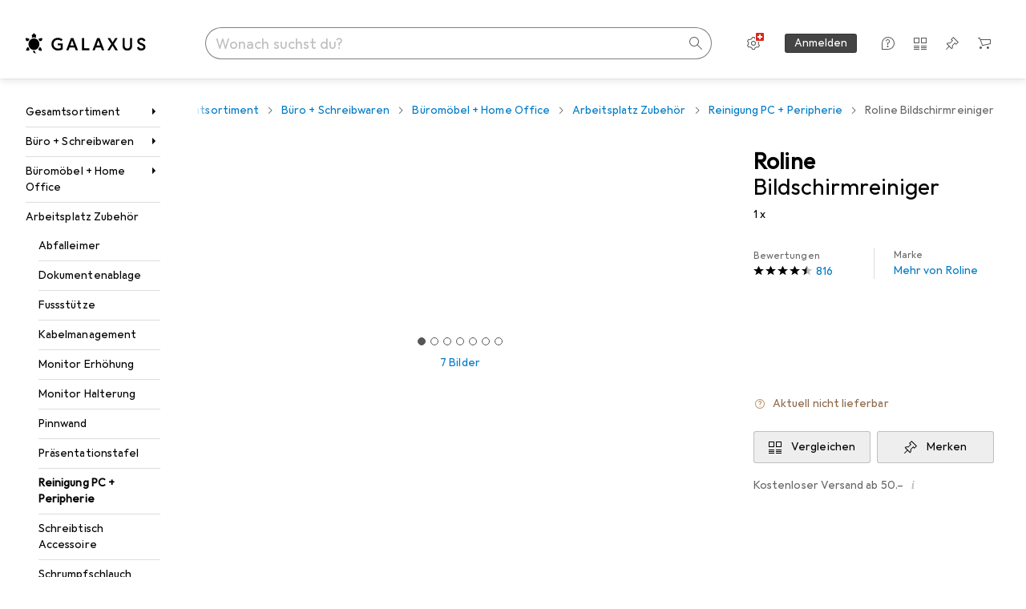

--- FILE ---
content_type: application/javascript
request_url: https://www.galaxus.ch/4MAXCV5SV-aUMGgWr0bSGfUV/a9ikcrV9Qu3tt0Efip/HV9rWxMtAg/PW/I_UQQcPWcB
body_size: 173010
content:
(function(){if(typeof Array.prototype.entries!=='function'){Object.defineProperty(Array.prototype,'entries',{value:function(){var index=0;const array=this;return {next:function(){if(index<array.length){return {value:[index,array[index++]],done:false};}else{return {done:true};}},[Symbol.iterator]:function(){return this;}};},writable:true,configurable:true});}}());(function(){DQ();UBC();UpC();var md=function(Rq){return -Rq;};var DV=function(){return wz.apply(this,[rv,arguments]);};var VU=function(){c8=["\x6c\x65\x6e\x67\x74\x68","\x41\x72\x72\x61\x79","\x63\x6f\x6e\x73\x74\x72\x75\x63\x74\x6f\x72","\x6e\x75\x6d\x62\x65\x72"];};var sq=function(wj){var GR='';for(var f8=0;f8<wj["length"];f8++){GR+=wj[f8]["toString"](16)["length"]===2?wj[f8]["toString"](16):"0"["concat"](wj[f8]["toString"](16));}return GR;};var Up=function(){x5=[":H\f","\'M(/Qe(=-:\t9\x40/)M(\fK","#;%\f28T","W(>s#ZJ!M(","4Q_1Z>\fU\\(\'","\"+D[():\"Q","\'E9/\vP#)\x40W4Z","\\%#UZ!z!6QY9","\'O","8","O4","\'M\n)N>","[2*QI%K(:2Q[)","/4Um()m+%\x00>\v\vV9!Z+/{QY.!,\r\x408O\v)N>_W64UM0Z\x3f{[B9=!\f\x401\v%\x00\rV9w\\%Q*u","84V](-<Z9\f0H&","#!\f4\b\'D\f","!\nK\x00\'\x40G6|\"\r=]E ",",-B\"","\f4D2-O\x3f","QO(o!\"QEm-\b\t9/5G$","/M[(",")8","\fL\b4","I9","6U2M\vL>)Z","L8+QY)+,#\x003","A","!T(","#+\x3f","x","1HA9","X#!\f","%T,","CR/c\"\t","6L","m,M\">g\t\bh,\x002S","4N%C97^3*Q]7l$5U[>","\v2O \r","\x40","*","]!Q)","1\n\f%%N\r","G%","96G",")\';\n\b\x3fd\x07%P9Q"," fO)(","D[8)!4$U","J$#Fo#Z#UC,","\tV4#a|\r","Q\"\x07>zV +","*-\b#",":\n5PX:","V.--\f:D\v2","\b3`\r\t!Y\nY24","7\"O)O#","2U","O","D^#",">2QC","e+s cTFKiI4:jePua6{L\\\x3f","P,Y8%A]","$m","s(\rV4#cA6T([Y9/!\f","U\f","ybS(>ZC"," /0.\x3fq.T>","KRY","<>B\r3O+\vYp1 ]M!\n-Q\"=D\t","66A!|\x3f\'FO\'K(FE\"<",">\tO;#dO=z\x3f4F",">\v>","`NUfjh|","%O=2WV9\'\'F\n!\x40\f2I=\v","a\r","/8\n7\"O","\x00#Ve-K`\n5\x40R*<!wq;=","3\x00.+\x3ft>\x00.Z:LwBQ4u90","i#\v","\fK24cG K%","-(","/D4","Z]\b%N>\v`3\'\x40Of","\rL3","WP,fo\x40%K$>T\"*-\'I","\tYRE","^",".Z\x07)]\x400~9","_"," /W_(=","\b5R",">YX;+\f\r","gF%M(34]Y9n\n\b2S_+,U*RQ","Z9/QJ",")!\x40$\x00,\v\rZ:6\x400Pm\x07>GC\x3f;+wOmI9\v^5*Q-Q>:ZT(`B3\x07\x40%E\t`T\"_Zw/\x40K6^/>#!&W\b6X_\"J(\rLw+A]0%-Q,n)\r8MQ4E\x3f\rP%\x07dR(3[Sc","\b7W","C\"\rV93Q","t, &\x406M[!\x00.L$fU]d^m.ZT9\'\'","1/ZG7W","RK","i\x00\x3fWh,=,\f$T\v0F%\te+WH(`","X22","\v4W\\:/>I%;2E.\vM","\\8\"Q","\nZ"," K\x3f\tRl-M9\v","(#)!3S\b3","\'E9+R2)AZ\\9\n-Qu$:;",":GC(","+4[E",",","!R*\r","\f%","c^)+>\x07QN%N9_=Z44M^0V\"\r{yX);$","\'uv\fy`J2C:>!~\f}\fr\f[#Wv\f% \n5-g\b:v#1~\x075f3{z\"\vGvf9>M(0\n\b\x3fwd;\f8/oLH,p\x00\v8;;B=``/\b\v:;Nz!5u3\fz\"\vGsf9\fM/\n\bwa\f4 jkL\fH,^\x00\f;=B5`cP\b\v5;N~\x075`3{z!=Gv7.M(0\n\b\x3fwa;\f8/\noLH,p\x00;;B9``/\b\v:;Nz\x075u<]z\"\vGvf9\fM+O\n\b+wa\f4 mkL\fH,l\x00\f;=B5`dP\b\v:N~\x0753{z \vGvf9{M(0\n\b\x3fwdb\f8E oLH,p\x00a;;B=``/\b\v:;N{\x075u3gz\"\vGpf9\fM(\n\b\x3fwa\f= lkL\fH,F\x00\f;(B5`b\b\v:PN~\x075`3{z\'=Gvf6\fM(0\n\b\x3fwf\f8 oLH,p\x00;;2``/\b\v:;N}15u<gz\"\vGuf9\fM(O\n\bwa\f7 m\"L\fH#|\x00\f;+B5`e\t\b\v:N~\x075w3{z -Gvf9>M(0\n\b\x3fwdb\f8 ,oLH,p\x00\ba;;B%``/\b\b\v:;N~\x075uTYz\"\vGaf9\fM-0\n\b\twa\f6 hL\fH,^\x00\f;+B5`dP\b\v:+N~\x075u3{z =Gvf6M(0\n\b\x3fwbb\f8 uoL\nH,p\x00\v8;;B=``/\b\v:;Nz15u3oz\"\vGuf9\fM+[-wa\x00O\x3fO\x07w|S7\"\vfp!,,B3bp\b\tn.F H\x07f3}x25p].:\x3f(!5``7q8Rt\x3fpuowz\"Xtyc^0`/\bZ(~\fcMwr\f\'uv\f{Q`\tC:;y \x07w}i7\"\vyo\f>\nS<Q>:D\bN~uo(e7%,u,}38\x07{\bf:8~6uo/W\x00,uz\f\t9G<`>14Az8L#Lj~\f\")|\x00\f(!;r40a\f>8~\'\r_ou\v4:ev\f% 36<`>1\nr28E_ou\t\x00hyvf9\t\"(!;pL6P\f>:lloe>9\fY)\t!( `1j\v:8~\x07pzo\b7%,ut,%\x00(+ `P\f>:j<\tVo%n\f\"6Dq.9\t7(!0o0M+a\f5\r^auo)O\v,s\\\f>\nV `1M:9~yo~\t2-Gv=\t9\b\v\'2.:a\f2-L6uo(u\tW<}z\f\t9X `5:S/91L1uop4ut&M(+ c*=9C 9Ly \x07|Oq\x005~_(;;/14`)>a\f>=P6uo(e7H,w\\\f8\n;\x3fD-bn\fMwR/\"au\f\x00=_10`>1<.8~:wF]&y9ry9\t9(!0c-a!:\\ ","\f\r^#3G","QY(<)Q>R_,R(Fw4A\x40*V#","a\t\\m","U>\v","","T-+","4.U\\K","R66","4I\r-E","$I>K4.qX!Q9","/;\r","6B","D -W%)\x40Z(Z7","\"","{EA","93XB","-\f\f","H-M>UZ(","\r","6_\"Q62]X!.\f\x3fQjm3","7K,/`D","kC~",">\v^;2\\~(J*\n5yV#\'8>N",":CE,>","Wz\'","9","\\6*Wh+Q9.>\x40E$-;","C\x3f7\r2R","4P>EV","\v(9(Z","e(/$*\b2SW-\tm8K/BK\x07P#\r>WC`\v&\v\f3/5G`6u&V9J","8O2M\nL )FJ","L24BG\'Z\f)_R\x3f","T{ki","bP",";\nV5*Q",".^%ZZ!M;7","3T,:P3#","m","%[B(Z.\bQ[( !$#\x40","tw$:-\b\b%",")8[69E\t"];};var JA=function(UU){var FD=UU[0]-UU[1];var Ij=UU[2]-UU[3];var Jz=UU[4]-UU[5];var vA=gC["Math"]["sqrt"](FD*FD+Ij*Ij+Jz*Jz);return gC["Math"]["floor"](vA);};var Aw=function VD(Yp,mp){var ZD=VD;while(Yp!=DO){switch(Yp){case wH:{Yp=DO;return Ld;}break;case kW:{while(hq(EX,Pq)){Hq+=l8[EX];EX--;}return Hq;}break;case dB:{while(hq(UG,Pq)){var fd=Yw(qq(bd(UG,SA),mV[qq(mV.length,kd)]),dV.length);var HR=cc(Oc,UG);var n8=cc(dV,fd);QX+=wz(mE,[UX(cj(UX(HR,n8)),Rp(HR,n8))]);UG--;}Yp+=Xs;}break;case EH:{var b5=AD[dU];var hw=qq(b5.length,kd);while(hq(hw,Pq)){var fw=Yw(qq(bd(hw,vp),mV[qq(mV.length,kd)]),Qd.length);var YD=cc(b5,hw);var dX=cc(Qd,fw);YL+=wz(mE,[Rp(UX(cj(YD),dX),UX(cj(dX),YD))]);hw--;}Yp=YC;}break;case YC:{Yp+=pC;return Cj(vB,[YL]);}break;case BH:{while(hq(Xp,Pq)){SX+=pU[Xp];Xp--;}Yp=DO;return SX;}break;case Xt:{Yp=DO;return IU;}break;case zY:{var pU=mp[WH];Yp+=dl;var SX=bd([],[]);var Xp=qq(pU.length,kd);}break;case T9:{var kz=mp[WH];Lq.gv=VD(YY,[kz]);while(S5(Lq.gv.length,xE))Lq.gv+=Lq.gv;Yp=DO;}break;case rY:{var l8=mp[WH];var Hq=bd([],[]);var EX=qq(l8.length,kd);Yp+=hO;}break;case zs:{var vp=mp[WH];var Qw=mp[QQ];Yp+=lO;var dU=mp[OY];var gz=mp[fs];var Qd=AD[Pq];var YL=bd([],[]);}break;case WH:{var LV=mp[WH];gU.NT=VD(zY,[LV]);while(S5(gU.NT.length,Qs))gU.NT+=gU.NT;Yp=DO;}break;case wk:{mV.push(cV);mz=function(VG){return VD.apply(this,[WH,arguments]);};Cj(g7,[AX,BU,xV,NA]);Yp+=U9;mV.pop();}break;case I7:{return wz(sE,[QX]);}break;case lB:{Yp=wH;var zq=mp[WH];var Ld=bd([],[]);var wd=qq(zq.length,kd);if(hq(wd,Pq)){do{Ld+=zq[wd];wd--;}while(hq(wd,Pq));}}break;case F1:{Yp+=LQ;var PA=mp[WH];var SA=mp[QQ];var dV=Hz[CR];var QX=bd([],[]);var Oc=Hz[PA];var UG=qq(Oc.length,kd);}break;case rt:{Yp=Xt;var G8=mp[WH];var IU=bd([],[]);var QA=qq(G8.length,kd);if(hq(QA,Pq)){do{IU+=G8[QA];QA--;}while(hq(QA,Pq));}}break;case FY:{mV.push(hA);tq=function(UV){return VD.apply(this,[w,arguments]);};Cj.apply(null,[mE,[NG,DR]]);Yp=DO;mV.pop();}break;case YY:{var EU=mp[WH];var Md=bd([],[]);for(var Lj=qq(EU.length,kd);hq(Lj,Pq);Lj--){Md+=EU[Lj];}return Md;}break;case rv:{mV.push(VL);Yp+=tk;gR=function(KQ){return VD.apply(this,[T9,arguments]);};Lq(Vp,vj);mV.pop();}break;case NE:{mV.push(sr);Yp+=fT;gr=function(XV){return VD.apply(this,[xC,arguments]);};Mq(rH,[pV,XR([]),Fp,Ar]);mV.pop();}break;case xC:{var Gc=mp[WH];jV.zH=VD(rY,[Gc]);while(S5(jV.zH.length,L5))jV.zH+=jV.zH;Yp=DO;}break;case w:{var Gp=mp[WH];np.VH=VD(lB,[Gp]);Yp=DO;while(S5(np.VH.length,lc))np.VH+=np.VH;}break;}}};var cc=function(Rc,MD){return Rc[Yd[Zd]](MD);};var hR=function(Uq){return gC["unescape"](gC["encodeURIComponent"](Uq));};var jV=function(){return Mq.apply(this,[rH,arguments]);};var nD=function(wq){if(gC["document"]["cookie"]){try{var lz=""["concat"](wq,"=");var rU=gC["document"]["cookie"]["split"]('; ');for(var ER=0;ER<rU["length"];ER++){var KV=rU[ER];if(KV["indexOf"](lz)===0){var Fq=KV["substring"](lz["length"],KV["length"]);if(Fq["indexOf"]('~')!==-1||gC["decodeURIComponent"](Fq)["indexOf"]('~')!==-1){return Fq;}}}}catch(IX){return false;}}return false;};var wX=function(){return ["1I(46_J\b.7\"","","X ","7\x3f",")2D5","\'\r*WW%","T%","F%\v","mE>0{","N3\r,","j3zL","7,(o9\b\t-MQ$/\x07$])","-\t{","=_L()\x005","+JL$/","v>, \n$","i]):Yb#.( \n7P\b.,7[5#2","WV=.)\n","A,44","\bO7","F \v9\x3fS]","-( 3O8","B^Uy~FPq|Cq/;4&uA","","\\>>4","E;(0[v>, \n$a>46$$",".R]\x3f$","$(5~(*_U;","\'#.2\vC#*G.7\'\"A","4\vO%2(\x3f;_H(8\n","#6$$5E5H]%5","y\n\x00\n#]#%\f&29l699>(My\r6.}E\f0\"S]:6\rYt)\reQ\x07! p1\"I1n\\\v\x00#=5s7,2hJ-:tK\t\x075.Qh3,.k-96{`\n\x004\x0073-:79{\x00:=\x00x[x1a9\x074\x009o9:%/\\\n\'4/d\x40\x009:6y\r\x075.f7*:\f769k\x00;\x40/s`\n\x00\b>j\x07k::v9a9:d~<\x00\v\v\v\"\b\x07#O#99\"y\f9Ds\f7\bHr\x00913\b\ru\n.sq5\"\"9k*2#)zB\r6,2\\<\'\x009h>\v6}\\%8.A\x007\f5<l;90&Su98,r*E,<r\f=s\x07\f#\rZ\x0098#v\n\n.Y:7\n!)Hb\f\x00\vA\x00\b7\x00Y)\b:6ZV\ti\x07s(76;R19:4\nzp\"\x00%s2fk\x002Ig}\x40j.c\x07\x00#9k\vJ(\x3f|\n\x00,\f\x40.)8.7\x00l\x07\f6y\f\\s1\'+P\x00:6P~\"5+,t,\x07k:6\t\bS\n\x00\b2\\\x07\f7\x00;s\r\rC=y )\f!v!\x007\f5=|;9+:y\x07sc>#\f7*\"\x3f\rIy\b=,s\v\v\f7\vK{/5:O&]y\n/\b5E-\f</x::6Uy\n\v\v9e\x007\f,d+\"\x3f2dU/.#9:C:t898sA]\" 1\rfny%s)bW\fv\x00\x079k-=)}S\n\x00\b,(\x070\f7- kP~.0A<&>719k+=y; (:X3\f0=k\x00*6P\\;#/= V#%1\v\fs\r6\f]y\tr\f_jv9#9z29\v6ymx;\x075\x00\b7\x00{\x0091O\b*.\ff\x3f\n=,|\x00):5,O>1.`\f:\f=9k*.8\\)}S\n\x00\b]p\f1*9k\v1\x3fH\n\x00<fl\x07\v7\x00d>*2Y\x00817\x00<\x003*6RP\r\x075.Qh3,.k-96yS\n\x00\b\\\x07\\\x07:5*9k\vD<\x00.x$\b\x00719k/>\"y28c\\\x3f)/7 )k\x00x}\n\x00._.r\r\f7\x00<aN6t\v0.^75-:2v9a9:L~<\x00\x07\fd!\'\n>7\x07)k\x0092y\n(=5s\x07&7\x002x%3*6R~{\x075.P5EG6\x3f6tb)\r\rS56\f7\x009]5:6z^w).xh17\x00F2\f3is\x00\x401\b\t.P 2\b6oy\n\x00 *s\x07\'29676tb)\r`c\x07\f8\vK9:2M\f,\b.su7:7\x009FO\r:y7sc>#\f7*\bx\"\x3f\rIy\b)%,s\v\v\f7\x07(I6<1){\tb\f<+b\f9C=y%\x07\f!v!\x007\f4Kg\x00\x40U3s!H1\"6P\x00(6/r,\"\n#%\f\v;I6<1){(q*p8\x07\'\x009A\v>\x00fy\n)Pl\x07\v7\x3fx7!H!*do~q|u\n!/*F/<in>%\bt\n\f9k*\b))z\t\'1\x3f}Eqy4\n[9:}[<).`\x07k-><h8\x002.w}k\x00J5=\vK\n\x07*s:\f#xk\v8\x07{\tb(k:v\x3fG,:6\fpa-)!s%-\v\x3f5\f6\bi\n\x00*\x40%s+\x07\b\"> :6ib8#pV/_,\x07\f\'\x00:X0):65\x07q(6XT(\x070\f7,}\x07H5=z:\f8a9\x074\x009bv9\rO\x07v$\x07sq%r\x0095\x00<\r])\x00\x00:s\r5=7\x00;x*20\\)z\b71.&s#\n082hy\x00s+\x07\f\x00(Y=&m`\t2.pu\r\f2\x009k,(r\f%s)u\x409k*\b)1)ms_e#*\" 4b;!\fVb{t*\re9\x07\"7\x009k\x00:(izh\x00.T:\'\f7/>l\"::y\r%t>s~\r\f7\x00>D76ts!.Y\v<\v)F-)!gql{!ucp\f7\x009|4S\f\ri\\\n&*.f81\x007\x009l5N*6U1.f\'5\t7\x009h%4\x07{-\x077s\x3f/8-.|\v2\x00\x00.e5m88\x009`2:Ny\n0\r\f4-6\"Fm\t\x00(=s\fY29Z\x009<\"mlA*wc\x07,\'\x009A\x07>P\x00Uy\n\vx+$-. \x00)k\n\nA5y\\s+\x07\"(\x003*6Pb\x07*s:\f)HX0):65V\b(6s$\x00\bk\x00;*F=hy\x00\x00s\x07\f\x00(Y\b:6j}.\fAu#H\x00+)%y\n-\x3f#t,\x07\x00=9k*\x008/oy\n*:,5E>\f7\x00:F\rO:5=y%\x07p\f!vl17\x00ls2=2y\n\b\naH1 ,\x00P\x00(6/rq\"\n#%\f\x07*I6<1){-b\f<b\f9C=y&9\f!q0\x07\x07;\t{\x0091lSO\f*.e9\r\f\x009i\"r2 :\fp6>,/%HK\v\v9\x07{(#;E\f+m\x07*EgUb\x07r!s\r\x07\f719k*\x3f$s\x00\fAp1z57\vk19:>=y~2\"p9P5\f\'\x00;Z\x0098%Z\v;\x00,5g\f-\f<6A\v6}i\x078.c\x07\x009`6O5y \x3f%sp12z7\n)k09=Pv\'Zft\n\f\x002<Bw):65o\v#/s/;\x00\bk\x00;/G7Uy\n\v1\v;_0\x07\x073N*9:=\t\\h8\x00i$\r\f5\t:B\"5\ri\r{\x07*s-5\b%Y,k\x002+sy;\x00,5_(\f,2\"}t07\\y*.=\v(6\f5m*9:=ka/1iY\x07/*E\x07:3\x07ir1,5.\x00s\n\x07>=9k,\x00!)}S\n\x00\b7\n\x07 S]O8-H\n\x00\v\ft\"%r<#{9*6O\b*.|\"069n/1\r3Iy\x00._,+\f7\v;x N6t{.%S\n\x07#0sLM\b5:6yR\t\".c\x07,\x075\"i*9:=lY\x00\x002B9+;9k\x3f1\x07iM)\x00\fph\bp.\vH|\t76\x3f\t\n\n.^v# 4\"R::6Uy\n\v!yA6\f1Kx8,B0xi\x00`Y\x07\n7%\t5kj:/r\"B\x07.F& k\x00\"\b-\t\vV/+\rS\n\x07&82l9:6tv>v8)!s\b\f\x003{\x009=,xO\n (\x00Gu\"6\x3fA\x00913\vXK\n1.Qk!\f7K>&mZ\n-sq\nS]:66Ia\v85^.\"4\x009a6\b:6dp;$\x07s(\n\x3f\x009i04_i\n\x00.%\x40*\f\v;I6;\x07{p\nU,\x07\f+\bk\x00;*\tUy\n\v>\'0\x07\x07%g\x00\v*\x00y\'02.u\x3ft,8,A\x07:=<S~y \v>V9}*9k\x009\x3fixp|)!.Ys#:79k\x07\v6}a%8.to7\x009GA:6}o1q.p71#\f\x009i\fu\n.s\f\f7\vN\t5:","3\x40))2","5V8!)\bE \v\x3f\t;\'!5_8 ,%8H.","9[L$#\v:W(5\x3f6\vO3<\x3f","FL./19\\","$\bF ","\tW5","%W)(! ","5%#\fY2","\v","2\'\x40:0%&K-","6!*",".[J*","w)4/\x3fV$\x00^37P_k. \t#A8\'4$/XA$\bY","3\'3(K5/5[V","T\x07(\n\vOpudp94\b","$G$l[\x3f(4\n","E#","SW>2\'","\b S{,8lDaJ[1L\x3f4/:$\nY","=W-","29X3",":[N(:\n:`:2)\"","m6(,5G \v","\\:6","*41Z]","2Rq/\b,#F\x3f0(","\b-IW9%","A+\'7#","h>2*\"7\\:!%\x3f","\"E*","/)\x3f,^(","\'\t2\x3f]P","0!W9\"2$\x00$\nl4;\\","34:","&J]%2+\x008A","3\'9D>","]4!,(VX5[\'2K_f(,",".K-+,__.","A","\x07)","1/:\x40u","324=L","=/$","+)0","71","+MH./&\n2a/\'29",")7I$7QV","-[U$7\'","c,#{E2\"4%LaOv\b^","N1",")&+","(X\x40/3+3\x403.: \bZ$",",#\"*s","2%\x3f2","_/","N*-7\n%","1MK3+\b\x3f\\5/!5N","x\b\t","&$17U>","#^\n4$4]N,1z\x07%;XcB,*8,pin.C\x00oy \"1R","|\v","D,\b\x3fY]","\'-Jo*5+^>44","59\x3fS]","H$36","]Y\'-\n:W5/5 ","\t;Z","5\\-","=Z[ &\x00\x07B4\'3# O1-S[--.$\x40:\x3f",",#\b8W/)-($\n","1\t7MK\".,","H\'4%8A#.*)","1\nE%\r","])","Ji\n/",".q\n>\b2a\r558oj9j!/%L&5RU%.2$A/36:8pJHCk\bsxi\x40k","Z:5:\nE1\t\'","> \n^\n5WV,","rx","e51>","2>*[U","2QZ","(:WK","6*5Z","\v$[-#27F4","6=JQ=$ 4X>%4","\\4\"%1","&^;PL8;;7U\'-(","#\"5D5/:QO","Y!;3","K-\r;;P_\x3f)","1\nE\"\bKL$1-\"`>5","7R\\.1S/\'","H3-","\n%4\"5!","%./\r$W","/\x004[7#","1\n8V#!./","F41JP","SW1,W>4\"/I5","Q+#.w","\'6$ \fE3","6RK","$7_>5","O\'*hY\'4\'","/#$_1","O-0Jq/;3","Q7/#&","9#"," %9):S\'\x3fLY&2\x3f",":%#($\nK5P[\'4&8U4!;5"];};var Sr=function(hr,Br){return hr>Br;};var OG=function(){return wz.apply(this,[ql,arguments]);};var WH,OY,sE,Wv,QQ,wk,Xk,NE,PC,fs,YY;var S5=function(mR,mX){return mR<mX;};var wz=function dd(pG,Ep){var nd=dd;while(pG!=Ks){switch(pG){case H1:{while(S5(JG,vr.length)){SD()[vr[JG]]=XR(qq(JG,mG))?function(){return Ow.apply(this,[PC,arguments]);}:function(){var nL=vr[JG];return function(Jp,Xz,cq){var qz=d8.apply(null,[Jp,Xz,fA]);SD()[nL]=function(){return qz;};return qz;};}();++JG;}pG-=Q7;}break;case ms:{while(S5(Cd,tw.length)){lX()[tw[Cd]]=XR(qq(Cd,t5))?function(){return Ow.apply(this,[F1,arguments]);}:function(){var Ap=tw[Cd];return function(HA,WG){var F8=Lq.apply(null,[HA,WG]);lX()[Ap]=function(){return F8;};return F8;};}();++Cd;}pG-=dl;}break;case bY:{return HU;}break;case Ms:{var Fw=Ep[WH];GV.mO=Aw(rt,[Fw]);pG+=St;while(S5(GV.mO.length,wY))GV.mO+=GV.mO;}break;case Y1:{while(S5(Hr,Tq.length)){D8()[Tq[Hr]]=XR(qq(Hr,pV))?function(){return Ow.apply(this,[rY,arguments]);}:function(){var q5=Tq[Hr];return function(bj,U5,Bq,FA){var lR=GV(bj,t5,Bq,AA);D8()[q5]=function(){return lR;};return lR;};}();++Hr;}pG+=zk;}break;case sT:{pG-=FQ;if(S5(hL,HL.length)){do{var Sd=cc(HL,hL);var Kp=cc(np.VH,s8++);E5+=dd(mE,[Rp(UX(cj(Sd),Kp),UX(cj(Kp),Sd))]);hL++;}while(S5(hL,HL.length));}}break;case Wv:{mV.push(dp);IQ=function(WV){return dd.apply(this,[Ms,arguments]);};GV(bD,Zd,s5,ML);pG+=Nk;mV.pop();}break;case Z1:{return E5;}break;case T9:{pG+=HO;var zd=Ep[WH];var HU=bd([],[]);var tp=qq(zd.length,kd);if(hq(tp,Pq)){do{HU+=zd[tp];tp--;}while(hq(tp,Pq));}}break;case QQ:{pG=Ks;var PL=Ep[WH];d8.l1=dd(T9,[PL]);while(S5(d8.l1.length,fz))d8.l1+=d8.l1;}break;case NE:{mV.push(Er);AR=function(IL){return dd.apply(this,[QQ,arguments]);};Mq(Vv,[rL,gq,OU]);mV.pop();pG=Ks;}break;case mE:{pG=Ks;var Jq=Ep[WH];if(Oz(Jq,rT)){return gC[Yd[Aj]][Yd[kd]](Jq);}else{Jq-=lH;return gC[Yd[Aj]][Yd[kd]][Yd[Pq]](null,[bd(qL(Jq,JD),n9),bd(Yw(Jq,Mk),QC)]);}}break;case PC:{var Hp=Ep[WH];var gw=Ep[QQ];pG+=OB;var E5=bd([],[]);var s8=Yw(qq(Hp,mV[qq(mV.length,kd)]),JD);var HL=Qz[gw];var hL=Pq;}break;case vB:{var Cw=Ep[WH];pG+=YE;np=function(H8,dc){return dd.apply(this,[PC,arguments]);};return tq(Cw);}break;case KC:{return JU;}break;case rv:{var vr=Ep[WH];pG+=dB;AR(vr[Pq]);var JG=Pq;}break;case Bt:{var T5=Ep[WH];var xA=Ep[QQ];var JU=bd([],[]);var L8=Yw(qq(xA,mV[qq(mV.length,kd)]),pV);var MX=Hz[T5];pG=KC;for(var tG=Pq;S5(tG,MX.length);tG++){var NX=cc(MX,tG);var DD=cc(Lq.gv,L8++);JU+=dd(mE,[UX(cj(UX(NX,DD)),Rp(NX,DD))]);}}break;case sE:{var zA=Ep[WH];Lq=function(TG,zL){return dd.apply(this,[Bt,arguments]);};pG+=BT;return gR(zA);}break;case g7:{var Tq=Ep[WH];IQ(Tq[Pq]);var Hr=Pq;pG+=fH;}break;case bk:{FL=[vG,md(mG),md(t5),xU,md(sr),Aj,Aj,JD,hG,Pq,md(Q8),md(L5),F5,md(JR),JR,md(JR),vG,mG,kd,AA,Fp,md(tV),md(AA),md(L5),Qp,md(ML),zz,vG,tV,md(Wr),md(EA),Hd,LU,md(xV),Qp,md(ML),md(Aj),cR,md(fA),ML,B5,md(TA),md(kd),md(jw),md(kd),Qp,md(ML),jw,Ar,md(MG),hG,Zd,md(MG),md(kd),md(LX),CR,Aj,wV,Pq,md(sr),NA,md(Pp),Pq,sr,Aj,[kd],md(t5),Pq,ML,md(JD),kd,tV,md(tV),md(kd),md(EA),md(Aj),md(Q8),md(MG),Ir,md(hG),md(zr),Wr,Pq,md(Aj),md(Fp),AA,md(kd),md(jw),md(Qp),CX,md(Fp),md(MG),Zd,Ir,md(ML),md(SR),SR,Fp,md(GU),Ir,md(jd),xU,GU,md(pR),md(Aj),mG,md(zr),Zr,md(jw),md(xU),F5,md(Zd),kd,md(MG),Ir,Aj,ML,md(OU),rG,pR,md(t5),mG,md(jw),AA,Q8,md(ML),Zd,kd,HD,LU,md(MG),md(MG),md(Kz),Bd,[Pq],tV,md(ML),Zd,TA,JD,md(hd),X8,kd,ML,md(WR),TA,MG,[Pq],kd,JD,md(AA),md(Fp),sr,md(JD),md(Zd),Q8,md(Aj),kd,hG,Aj,LU,md(Aj),md(pR),t5,md(ML),Fp,md(hG),Fp,Zd,Pq,md(KD),ML,md(Zd),md(Aj),Fp,md(NA),rG,md(ML),kd,md(EA),F5,[kd],md(hG),hG,md(Zd),LU,md(zR),vG,Ir,md(ML),AA,ML,md(jw),md(MG),tV,md(MG),LU,md(kd),md(NA),tV,md(Q8),GU,md(Q8),md(Vp),Ar,md(Ir),kd,JD,md(AA),md(kd),MG,Q8,md(Fp),md(AA),kd,JD,md(jw),md(HG),Pq,Zd,md(pR),pR,Pq,md(JD),LU,md(kd),md(zz),rG,md(ML),Zd,md(sr),LU,md(Aj),fA,md(ML),md(mG),md(Ar),jw,md(kd),md(hG),md(RL),kd,t5,Zd,md(ML),Q8,ML,md(Aj),kd,md(Aj),md(Ir),Pq,mG,hG,md(Zd),md(Aj),md(x0),zr,md(AA),sr,md(jd),BU,md(MG),kd,kd,sr,md(Ir),md(LU),Aj,md(rG),DI,tV,md(tV),md(Aj),mG,Q8,kd,md(Zd),md(Ir),md(hG),JD,md(Zd),Fp,kd,md(tV),tV,md(mG),JD,md(SR),sr,sr,md(sr),hG,md(xS),zr,Fp,md(pV),MG,md(Zd),md(ML),kd,md(tV),sr,Aj,md(MG),Ir,md(AA),pR,md(vG),LU,md(Aj),md(AA),sr,md(pR),tV,md(CR),sr,md(Ir),md(F5),BU,md(kd),md(MG),GU,md(Zd),Pq,md(Ir),jw,md(MG),CR,jw,ML,md(HG),EA,tV,jw,md(JD),kd,Ir,md(Ir),Ir];pG=Ks;}break;case ql:{pG+=HB;var tw=Ep[WH];gR(tw[Pq]);var Cd=Pq;}break;case OO:{Zm=[[md(mG),Ir,md(sr)],[md(Zd),ML,md(ML)]];pG+=rO;}break;}}};var Tb=function tb(LI,zS){var d0=tb;var M0=N2(new Number(P),qN);var R2=M0;M0.set(LI);while(R2+LI!=Ev){switch(R2+LI){case PH:{var lg=gC[SD()[zJ(JD)](BU,n0,L5)](q2);for(var rx=kd;S5(rx,zS[f3()[vn(Pq)](Mg,Fp)]);rx++){var C2=zS[rx];if(hK(C2,null)&&hK(C2,undefined)){for(var b0 in C2){if(gC[hK(typeof SD()[zJ(Fp)],bd([],[][[]]))?SD()[zJ(JD)].call(null,BU,n0,gJ):SD()[zJ(mG)](Cm,vx,cR)][hK(typeof D8()[TN(vG)],bd([],[][[]]))?D8()[TN(Zd)](rI,Wr,E4,XR(XR({}))):D8()[TN(pV)](CM,TA,Cx,rm)][lX()[ZZ(AA)](Lg,K2)].call(C2,b0)){lg[b0]=C2[b0];}}}}LI-=Ws;}break;case kv:{Yn[D8()[TN(jw)](xK,XR([]),B5,Fp)]=function(gK){mV.push(WF);var pZ=gK&&gK[Sn(typeof lX()[ZZ(MG)],bd([],[][[]]))?lX()[ZZ(t5)](z4,PZ):lX()[ZZ(ML)](xF,wE)]?function Rb(){var x4;mV.push(GS);return x4=gK[j2()[Mx(hG)].apply(null,[OC,Aj,HD,pV])],mV.pop(),x4;}:function n4(){return gK;};Yn[cS()[Dn(kd)].call(null,Qb,Tx,wV,kd)](pZ,j2()[Mx(Ir)](Rt,WZ,Pp,XR(Pq)),pZ);var ON;return mV.pop(),ON=pZ,ON;};LI-=lT;}break;case BT:{var Dg;LI+=KY;return mV.pop(),Dg=Wb[X3],Dg;}break;case SW:{LI+=sY;return mV.pop(),NJ=wf[jJ],NJ;}break;case BO:{Yn[cS()[Dn(kd)](Nc,Tx,xU,kd)]=function(Af,MF,QK){mV.push(qI);if(XR(Yn[Sn(typeof f3()[vn(AA)],'undefined')?f3()[vn(Q8)](tS,k4):f3()[vn(MG)](Kx,Tg)](Af,MF))){gC[SD()[zJ(JD)].call(null,BU,Os,fz)][SD()[zJ(MG)].call(null,xV,Xn,Pp)](Af,MF,Ow(zs,[f3()[vn(hG)](Uf,hG),XR(XR(QQ)),j2()[Mx(JD)](mx,xS,ZN,cx),QK]));}mV.pop();};Yn[Sn(typeof vM()[pg(Aj)],bd([],[][[]]))?vM()[pg(Aj)].call(null,Kb,V3,mg,Jc):vM()[pg(Pq)].call(null,cJ,rF,kd,F5)]=function(MJ){return Ow.apply(this,[mE,arguments]);};LI-=Zs;}break;case nv:{LI+=Rs;var V0;return mV.pop(),V0=lg,V0;}break;case l9:{LI+=Tt;gC[j2()[Mx(AA)](VW,XR(XR({})),Wr,z4)][Sn(typeof Vm()[PN(Ir)],bd([],[][[]]))?Vm()[PN(Aj)].apply(null,[jS,XR(Pq),c0,Pf]):Vm()[PN(Ir)].call(null,cR,MG,EA,pk)]=function(nF){mV.push(nn);var xc=Vm()[PN(AA)](LU,hd,LX,xW);var Kn=lX()[ZZ(JD)].apply(null,[vZ,tO]);var km=gC[f3()[vn(Fp)](A2,mG)](nF);for(var LS,YI,E3=Pq,WJ=Kn;km[j2()[Mx(Zd)].apply(null,[bC,BU,bZ,XR({})])](Rp(E3,Pq))||(WJ=f3()[vn(NA)](kQ,df),Yw(E3,kd));xc+=WJ[j2()[Mx(Zd)](bC,L5,bZ,K4)](UX(RZ[kd],qL(LS,qq(Fp,wM(Yw(E3,kd),Fp)))))){YI=km[Sn(typeof f3()[vn(jw)],bd('',[][[]]))?f3()[vn(Q8)](dJ,YN):f3()[vn(z4)].call(null,AW,K4)](E3+=gb(Zd,Q8));if(Sr(YI,Qx)){throw new mf(Sn(typeof j2()[Mx(Pq)],bd('',[][[]]))?j2()[Mx(LU)](xm,kd,V2,s5):j2()[Mx(GU)](EQ,cR,Ir,XR(kd)));}LS=Rp(XK(LS,RZ[Aj]),YI);}var PJ;return mV.pop(),PJ=xc,PJ;};}break;case O9:{var Yn=function(SZ){mV.push(zx);if(kJ[SZ]){var jZ;return jZ=kJ[SZ][Vm()[PN(JD)].call(null,IM,XR(XR({})),xS,xT)],mV.pop(),jZ;}var l4=kJ[SZ]=Ow(zs,[cS()[Dn(Pq)](ps,L0,c0,kd),SZ,SD()[zJ(Fp)](wI,X9,Kz),XR(QQ),hK(typeof Vm()[PN(Aj)],bd('',[][[]]))?Vm()[PN(JD)].apply(null,[IM,Zc,XR(XR({})),xT]):Vm()[PN(Aj)].call(null,BS,XR(XR([])),mG,TK),{}]);jm[SZ].call(l4[Vm()[PN(JD)](IM,cR,XR(XR(Pq)),xT)],l4,l4[Vm()[PN(JD)](IM,hG,tF,xT)],Yn);l4[SD()[zJ(Fp)](wI,X9,Ir)]=XR(XR(QQ));var Qf;return Qf=l4[Vm()[PN(JD)](IM,FM,CF,xT)],mV.pop(),Qf;};LI-=Tl;}break;case fY:{mV.pop();LI+=VT;}break;case Gs:{LI+=jQ;Yn[D8()[TN(Fp)](mS,fA,hG,zz)]=function(rf,YZ){mV.push(rb);if(UX(YZ,kd))rf=Yn(rf);if(UX(YZ,Fp)){var r4;return mV.pop(),r4=rf,r4;}if(UX(YZ,Q8)&&Sn(typeof rf,zI()[v3(Pq)].call(null,LU,Db,k2,MG,G4))&&rf&&rf[lX()[ZZ(ML)](xF,HE)]){var fm;return mV.pop(),fm=rf,fm;}var rS=gC[SD()[zJ(JD)](BU,c1,B5)][f3()[vn(sr)](HM,AZ)](null);Yn[vM()[pg(Pq)].call(null,Ux,rF,kd,EA)](rS);gC[SD()[zJ(JD)].apply(null,[BU,c1,DI])][SD()[zJ(MG)].call(null,xV,jQ,XR(XR([])))](rS,j2()[Mx(hG)](WB,AZ,HD,fz),Ow(zs,[f3()[vn(hG)].apply(null,[R,hG]),XR(XR(QQ)),SD()[zJ(hG)].apply(null,[Am,nW,wI]),rf]));if(UX(YZ,Aj)&&Ym(typeof rf,Vm()[PN(MG)](Zd,Tg,XR({}),Rn)))for(var n3 in rf)Yn[hK(typeof cS()[Dn(Pq)],bd([],[][[]]))?cS()[Dn(kd)].call(null,EM,Tx,fA,kd):cS()[Dn(Zd)](kN,A0,JR,sm)](rS,n3,function(vm){return rf[vm];}.bind(null,n3));var Wn;return mV.pop(),Wn=rS,Wn;};}break;case sB:{return mV.pop(),pI=gN[hm],pI;}break;case IT:{Yn[f3()[vn(MG)].call(null,gq,Tg)]=function(nK,Z0){return Ow.apply(this,[lB,arguments]);};Yn[f3()[vn(GU)].apply(null,[UK,EA])]=Vm()[PN(AA)].apply(null,[LU,TM,XR(XR([])),gs]);var kM;return kM=Yn(Yn[f3()[vn(tV)].call(null,cY,ML)]=kd),mV.pop(),kM;}break;case rB:{LI+=wC;var Cn;return mV.pop(),Cn=P4[S0],Cn;}break;case nO:{var kJ={};LI+=Nl;mV.push(q4);Yn[j2()[Mx(jw)](Db,x0,WN,RL)]=jm;Yn[SD()[zJ(jw)].apply(null,[Hd,BJ,bK])]=kJ;}break;case YT:{var jm=zS[WH];LI-=vk;}break;case Fk:{var q2=zS[WH];var wm=zS[QQ];LI-=vO;mV.push(IM);if(Sn(q2,null)||Sn(q2,undefined)){throw new (gC[j2()[Mx(pR)].call(null,pn,Kc,Ar,sr)])(hK(typeof Vm()[PN(mG)],bd([],[][[]]))?Vm()[PN(hG)].apply(null,[DI,Kc,Pq,M2]):Vm()[PN(Aj)].apply(null,[mN,Aj,KD,bN]));}}break;case sQ:{LI-=NO;var NS=zS[WH];mV.push(lx);this[lX()[ZZ(jw)](Zc,zO)]=NS;mV.pop();}break;case Av:{var mf=function(NS){return tb.apply(this,[M7,arguments]);};mV.push(Lf);LI-=TQ;if(Sn(typeof gC[Vm()[PN(Ir)](cR,Kc,rm,pk)],lX()[ZZ(Fp)](ML,fQ))){var Zg;return mV.pop(),Zg=XR(XR(WH)),Zg;}mf[D8()[TN(Zd)].apply(null,[CC,XR(Pq),E4,AZ])]=new (gC[SD()[zJ(Ir)](OU,WE,XR(kd))])();mf[D8()[TN(Zd)](CC,NA,E4,df)][D8()[TN(JD)].apply(null,[t7,wg,xF,XR({})])]=j2()[Mx(sr)](cE,XR(XR({})),cR,FZ);}break;case T7:{var Y2=zS[WH];var QS=zS[QQ];mV.push(FJ);if(hK(typeof gC[SD()[zJ(JD)](BU,fE,tV)][f3()[vn(vG)].apply(null,[SB,pf])],lX()[ZZ(Fp)](ML,bE))){gC[SD()[zJ(JD)].apply(null,[BU,fE,XR([])])][SD()[zJ(MG)].apply(null,[xV,tT,l3])](gC[SD()[zJ(JD)](BU,fE,tV)],f3()[vn(vG)](SB,pf),Ow(zs,[SD()[zJ(hG)](Am,q7,XR(XR({}))),function(q2,wm){return tb.apply(this,[SC,arguments]);},f3()[vn(CR)].call(null,Pn,Kc),XR(WH),Sn(typeof f3()[vn(Fp)],bd([],[][[]]))?f3()[vn(Q8)].apply(null,[kg,l2]):f3()[vn(Qp)](MS,z2),XR(XR(QQ))]));}(function(){return tb.apply(this,[rY,arguments]);}());mV.pop();LI-=x7;}break;case UH:{var wf=zS[WH];var jJ=zS[QQ];var YS=zS[OY];mV.push(z0);gC[SD()[zJ(JD)].apply(null,[BU,ZE,zz])][SD()[zJ(MG)].call(null,xV,vl,AA)](wf,jJ,Ow(zs,[SD()[zJ(hG)](Am,qk,xU),YS,f3()[vn(hG)].call(null,FT,hG),XR(Pq),hK(typeof f3()[vn(zz)],bd('',[][[]]))?f3()[vn(Qp)](H4,z2):f3()[vn(Q8)](RK,Kf),XR(RZ[Zd]),hK(typeof f3()[vn(hG)],bd('',[][[]]))?f3()[vn(CR)](Vb,Kc):f3()[vn(Q8)](KZ,ZM),XR(RZ[Zd])]));var NJ;LI+=xH;}break;case TE:{LI-=IC;var B4=zS[WH];mV.push(qm);var gZ=Ow(zs,[f3()[vn(CX)](n7,z3),B4[Pq]]);Z4(kd,B4)&&(gZ[lX()[ZZ(K4)](Ir,V7)]=B4[kd]),Z4(Aj,B4)&&(gZ[D8()[TN(xU)].apply(null,[Yv,XR(Pq),Ar,rm])]=B4[Aj],gZ[hf()[vK(JD)](MT,Fp,TA,Am,x0)]=B4[Zd]),this[j2()[Mx(x0)](Gk,Q8,lc,wV)][Sn(typeof D8()[TN(LU)],'undefined')?D8()[TN(pV)](E0,XR({}),PZ,Bd):D8()[TN(kd)].call(null,Ll,CF,nf,CF)](gZ);mV.pop();}break;case pt:{var jK=zS[WH];mV.push(m2);LI-=xB;var Ex=jK[zI()[v3(jw)].call(null,JD,SM,GF,CR,cR)]||{};Ex[hf()[vK(Q8)].apply(null,[Rf,Q8,sr,hd,G4])]=Vm()[PN(c0)].apply(null,[Wr,XR(kd),BU,lQ]),delete Ex[Vm()[PN(29)](110,12,44,1419)],jK[zI()[v3(jw)](JD,SM,GF,WR,vG)]=Ex;mV.pop();}break;case lE:{var Wb=zS[WH];var X3=zS[QQ];var NM=zS[OY];LI-=tY;mV.push(m3);gC[SD()[zJ(JD)](BU,xv,mG)][SD()[zJ(MG)](xV,A4,zR)](Wb,X3,Ow(zs,[SD()[zJ(hG)](Am,Qg,XR(Pq)),NM,f3()[vn(hG)](Bm,hG),XR(Pq),f3()[vn(Qp)](Ic,z2),XR(RZ[Zd]),f3()[vn(CR)].call(null,WS,Kc),XR(Pq)]));}break;case P:{var On=zS[WH];mV.push(Hf);LI+=m1;var N0=Ow(zs,[f3()[vn(CX)](gB,z3),On[Pq]]);Z4(kd,On)&&(N0[lX()[ZZ(K4)].apply(null,[Ir,qS])]=On[kd]),Z4(RZ[F5],On)&&(N0[D8()[TN(xU)].apply(null,[mb,ML,Ar,pR])]=On[Aj],N0[hf()[vK(JD)](J3,Fp,s5,Am,xS)]=On[Zd]),this[j2()[Mx(x0)].apply(null,[zb,XR(XR([])),lc,XR(XR(kd))])][Sn(typeof D8()[TN(xV)],'undefined')?D8()[TN(pV)](Y4,FZ,AX,FZ):D8()[TN(kd)](fg,XR(XR({})),nf,pR)](N0);mV.pop();}break;case hl:{LI+=fW;var nx=zS[WH];mV.push(n0);var kZ=nx[zI()[v3(jw)](JD,LZ,GF,L5,tF)]||{};kZ[hf()[vK(Q8)](XS,Q8,F5,hd,HG)]=Vm()[PN(c0)](Wr,HG,XR(XR(Pq)),YO),delete kZ[Vm()[PN(29)](110,XR(XR(1)),71,1568)],nx[zI()[v3(jw)](JD,LZ,GF,CF,jd)]=kZ;mV.pop();}break;case f9:{var P4=zS[WH];var S0=zS[QQ];LI-=SY;var cg=zS[OY];mV.push(W2);gC[SD()[zJ(JD)].apply(null,[BU,Yv,LU])][SD()[zJ(MG)](xV,cZ,Kc)](P4,S0,Ow(zs,[SD()[zJ(hG)](Am,SM,HD),cg,f3()[vn(hG)](UN,hG),XR(Pq),f3()[vn(Qp)].call(null,qI,z2),XR(Pq),f3()[vn(CR)].call(null,Gf,Kc),XR(Pq)]));}break;case mB:{var QZ=zS[WH];mV.push(fN);var HN=Ow(zs,[f3()[vn(CX)].apply(null,[Ql,z3]),QZ[Pq]]);Z4(RZ[NA],QZ)&&(HN[lX()[ZZ(K4)](Ir,JB)]=QZ[kd]),Z4(Aj,QZ)&&(HN[D8()[TN(xU)](JF,jw,Ar,WZ)]=QZ[Aj],HN[Sn(typeof hf()[vK(ML)],bd(Vm()[PN(AA)](LU,FM,tF,F9),[][[]]))?hf()[vK(Fp)].call(null,D4,k3,kd,vI,rG):hf()[vK(JD)](mx,Fp,MG,Am,XR(kd))]=QZ[Zd]),this[hK(typeof j2()[Mx(hG)],bd([],[][[]]))?j2()[Mx(x0)].apply(null,[O4,xU,lc,fA]):j2()[Mx(LU)](Cm,Kf,wS,XR(XR(kd)))][hK(typeof D8()[TN(fz)],'undefined')?D8()[TN(kd)].apply(null,[Xb,Zd,nf,Aj]):D8()[TN(pV)].call(null,vx,Hd,qx,X8)](HN);LI-=Fv;mV.pop();}break;case FQ:{var dM=zS[WH];mV.push(qF);var tJ=dM[hK(typeof zI()[v3(t5)],bd([],[][[]]))?zI()[v3(jw)](JD,MN,GF,Pq,wV):zI()[v3(ML)].call(null,Hf,gn,J4,tV,AZ)]||{};tJ[hK(typeof hf()[vK(jw)],'undefined')?hf()[vK(Q8)](C4,Q8,Pq,hd,xV):hf()[vK(Fp)].apply(null,[C0,VL,HG,AX,RL])]=Sn(typeof Vm()[PN(AZ)],bd('',[][[]]))?Vm()[PN(Aj)](QM,x0,kd,s3):Vm()[PN(c0)].apply(null,[Wr,gJ,z4,Kv]),delete tJ[Vm()[PN(29)](110,XR({}),80,1217)],dM[zI()[v3(jw)](JD,MN,GF,Vp,XR(kd))]=tJ;LI+=Z;mV.pop();}break;case Ts:{var gN=zS[WH];var hm=zS[QQ];var VF=zS[OY];LI-=Gl;mV.push(wx);gC[SD()[zJ(JD)].call(null,BU,jl,XR({}))][SD()[zJ(MG)].call(null,xV,Tk,E4)](gN,hm,Ow(zs,[SD()[zJ(hG)](Am,BC,XR(kd)),VF,f3()[vn(hG)](dW,hG),XR(Pq),hK(typeof f3()[vn(Fp)],'undefined')?f3()[vn(Qp)](Db,z2):f3()[vn(Q8)](JD,MN),XR(Pq),f3()[vn(CR)](zf,Kc),XR(Pq)]));var pI;}break;}}};var cj=function(I3){return ~I3;};var fK=function(g3,RI){return g3==RI;};var Ow=function Em(M3,mK){var nm=Em;while(M3!=O1){switch(M3){case SY:{M3=tW;QN=w4(FY,[]);Mq(FQ,[bb()]);F2=w4(g7,[]);Mq(T9,[]);Mq(OO,[bb()]);(function(RJ,AS){return Mq.apply(this,[BY,arguments]);}(['A1I','SRSS$nIYnnnnnn','1nVS','Vnm$','A1','n','A','AV','11','1R','RR','An','An1V','1nnn','1','1A','R','V','AY$I','Rnnn','1Am','1nn'],CR));RZ=Cj(w,[['VnmgYnnnnnn','$R','S','n','A1I','$ggRgYnnnnnn','$gImR','V1mVm$I1mgYnnnnnn','V1S1$$R','SRSS$nIYnnnnnn','SSSSSSS','gVIRV$n','V','R1','An1V','R$nn','SAm1','A$RSV','R1I$S','g','m','AR','AV','1n','A','Ann','$','An','Ag','1A','1V','1I','Agn','1g','1','AA1','Annn','V1mVm$I1m$','Rnnn','AnnA','Vmmm','1mmm','Annnn','Vmm','1$n','Am','1nA$','mmmmmm','mS1','AA','R','AYVR','AYIR','1YAA','1111','1R','R$nnnnn','AYSA','IVm'],XR([])]);}break;case Bs:{w4(T9,[]);Wm=w4(zY,[]);Mq(Nv,[bb()]);w4(Xk,[]);M3=SY;HJ=w4(c7,[]);w4(WH,[bb()]);NK=w4(FQ,[]);}break;case N9:{Up();M3-=At;w4.call(this,mE,[BI()]);wz(bk,[]);wz(OO,[]);Mq(PB,[bb()]);}break;case tW:{hW=function lvRmVcLwpD(){var Bk;T4();Jv();mS();function WD(zv){this[GM]=Object.assign(this[GM],zv);}function WI(){return MS.apply(this,[XD,arguments]);}function X4(QR){return -QR;}var sA,B0,Lp,Sv,H4,HM,G,S2,tD,jA,vp,cC,g2,DZ,WR,nv,qS,qk,cv,HC,NS,XS,PR,w2,EX,Hv,fC,AI,tC,Et,qC,fX,sX,Hk,R0,jv,SZ,KS,OR,M,LI,FD,hv,Z4,jZ,xD,D0,lM,kC,lB,R,bt,mv,sZ,tZ,GM,t,AC,dS,JB,kD,fA,x4,DS,c,RZ,r4,Ik,RC,H2,F4,OB,H0,P,Ip,BR,I,LX,Ht,tR,ZR,T0,Ak,lp,cB,Mp,Mt,Xv,MD,b0,WB,DD,xZ,PX,XZ,Bp,Nv,pM,MM,sM,qp,Z2,vv;function zp(EB,vD){return EB*vD;}var XC;function jS(){this["DM"]^=this["k4"];this.xR=mp;}function Pv(){var f2=function(){};Pv=function(){return f2;};return f2;}function Kt(YA,qR){return YA>=qR;}function ZM(rp,mX){var j=ZM;switch(rp){case x:{var YZ=mX[RX];YZ[YZ[cv](qk)]=function(){var Zv=this[JB]();var CD=YZ[DS]();if(pp(this[RZ](Zv))){this[fA](XC.J,CD);}};ZM(vR,[YZ]);}break;case vR:{var HX=mX[RX];HX[HX[cv](OB)]=function(){this[GM].push(dZ(this[RZ](),this[RZ]()));};ZM(hS,[HX]);}break;case XD:{var Fp=mX[RX];Fp[Fp[cv](fA)]=function(){this[GM].push(this[I]());};ZM(J4,[Fp]);}break;case hS:{var Wk=mX[RX];Wk[Wk[cv](F4)]=function(){this[GM].push(Tt(this[RZ](),this[RZ]()));};AM(N,[Wk]);}break;case J4:{var D2=mX[RX];D2[D2[cv](BR)]=function(){this[GM].push(pD(this[RZ](),this[RZ]()));};ZM(ZI,[D2]);}break;case tp:{var B=mX[RX];B[B[cv](H0)]=function(){this[GM].push(Kt(this[RZ](),this[RZ]()));};ZM(x,[B]);}break;case ZI:{var s=mX[RX];s[s[cv](Ip)]=function(){this[HC](this[GM].pop(),this[RZ](),this[JB]());};ZM(AD,[s]);}break;case EZ:{var JZ=mX[RX];JZ[JZ[cv](Ht)]=function(){this[GM].push(vA(this[RZ](),this[RZ]()));};ZM(XX,[JZ]);}break;case AD:{var st=mX[RX];st[st[cv](P)]=function(){this[GM].push(k2(this[RZ](),this[RZ]()));};ZM(tp,[st]);}break;case XX:{var Qv=mX[RX];Qv[Qv[cv](LX)]=function(){this[GM].push(vI(this[RZ](),this[RZ]()));};ZM(XD,[Qv]);}break;}}function wv(){return KC(`${ZX()[nk(sA)]}`,";",xM());}function YB(){return s2()+mZ()+typeof Bk[ZX()[nk(sA)].name];}function rt(){var MI=[];rt=function(){return MI;};return MI;}function Jt(a,b){return a.charCodeAt(b);}function Bt(){return vZ.apply(this,[tM,arguments]);}function Rv(VA,ck){var BI=Rv;switch(VA){case VX:{var t2=ck[RX];var Pk=ck[O2];var CR=ck[nX];var DI=Kv([],[]);var SA=Ov(Kv(t2,qI()),SZ);var wS=ft[Pk];for(var gI=Sv;Tt(gI,wS.length);gI++){var p4=U2(wS,gI);var j0=U2(EA.JD,SA++);DI+=Pt(nD,[Ev(vI(pZ(p4),pZ(j0)),vI(p4,j0))]);}return DI;}break;case CI:{var pk=ck[RX];EA=function(Mk,d0,fS){return Rv.apply(this,[VX,arguments]);};return zB(pk);}break;case x:{var QS=ck[RX];var qA=ck[O2];var fB=Kv([],[]);var z=Ov(Kv(QS,qI()),KS);var Np=K[qA];var WS=Sv;while(Tt(WS,Np.length)){var T=U2(Np,WS);var RI=U2(VC.jp,z++);fB+=Pt(nD,[vI(Ev(pZ(T),RI),Ev(pZ(RI),T))]);WS++;}return fB;}break;case v0:{var JR=ck[RX];VC=function(WM,wD){return Rv.apply(this,[x,arguments]);};return tA(JR);}break;case J4:{sA=+ ! ![];B0=sA+sA;Lp=sA+B0;Sv=+[];H4=sA+Lp;HM=B0*H4*sA-Lp;G=HM-Lp+H4;S2=G-HM+Lp+H4-sA;tD=S2-G+Lp+HM-sA;jA=S2+B0;vp=tD+jA-HM-G+H4;cC=B0-G+jA*tD;g2=HM+G+vp*jA-sA;DZ=tD+Lp*vp-HM;WR=G*g2+Lp+jA+DZ;nv=B0-sA+vp*H4*G;qS=S2*Lp+B0*vp+tD;qk=S2+H4+g2+G+sA;cv=jA*G+sA+DZ;HC=sA+H4+B0+HM+G;NS=S2-HM-g2+DZ*jA;XS=sA+DZ*jA-tD-g2;PR=DZ*B0+vp-H4*G;w2=g2*B0-G+S2+vp;EX=DZ*B0*tD+Lp-S2;Hv=DZ*vp+jA*S2+H4;fC=Lp+HM-H4+vp*tD;AI=jA*tD*G-S2;tC=S2+g2+vp*H4*HM;Et=vp-tD+H4*jA-sA;qC=vp*HM+B0*tD;fX=vp*DZ+tD*S2*G;sX=B0*DZ-tD-vp;Hk=Lp-G+g2*S2+DZ;R0=Lp*DZ-jA+H4;jv=H4*G+S2*HM+B0;SZ=Lp*vp+HM+B0-jA;KS=vp+G;OR=B0+DZ+jA;M=vp+B0*jA+S2;LI=g2+Lp+vp*S2*jA;FD=B0+jA+H4+S2+vp;hv=Lp*S2*DZ+H4*HM;Z4=Lp*DZ*S2+jA*H4;jZ=H4-tD+HM+B0+jA;xD=vp+B0+Lp*S2-jA;D0=H4*Lp*tD;lM=G*g2+DZ+tD*H4;kC=S2+G*tD+Lp*jA;lB=HM+B0*Lp+jA*tD;R=HM*G*vp-H4+DZ;bt=HM+S2*sA*G-B0;mv=G+Lp-jA+H4*HM;sZ=vp*H4*B0-Lp*tD;tZ=g2*S2+tD+HM-B0;GM=Lp*g2-H4*tD*B0;t=H4+G*HM*S2-tD;AC=tD+vp+B0+HM*DZ;dS=G*tD+jA+DZ;JB=Lp*sA-tD+G*DZ;kD=B0-G+sA+tD*H4;fA=HM*DZ-H4-G+Lp;x4=tD+DZ+S2+B0*sA;DS=S2+tD*jA+g2;c=jA+HM*sA+H4*vp;RZ=DZ+jA+H4-HM+G;r4=vp+HM+H4+DZ+G;Ik=Lp+H4+DZ+tD*HM;RC=S2*vp-jA*B0+tD;H2=tD-H4+g2-sA;F4=vp-G+jA*tD-Lp;OB=H4-DZ+S2*B0*vp;H0=g2-H4+vp*Lp+HM;P=vp*S2+Lp*G*H4;Ip=B0-H4+g2+jA*G;BR=jA*sA*vp+B0*DZ;I=g2*sA+S2+H4-Lp;LX=g2-S2+DZ+jA*H4;Ht=sA+vp+HM*DZ-S2;tR=HM-Lp+vp*S2+g2;ZR=Lp*H4+jA*B0*vp;T0=vp-tD+Lp*B0*DZ;Ak=H4*HM*jA+B0*sA;lp=HM+tD*H4*Lp+g2;cB=sA+DZ*G+vp+H4;Mp=vp-Lp+G*DZ+jA;Mt=tD+g2+DZ*H4;Xv=G*Lp*vp+HM+DZ;MD=sA+tD*S2*H4;b0=B0+vp*tD*Lp-S2;WB=sA*B0+jA+S2*DZ;DD=sA*g2*B0+jA*HM;xZ=DZ-Lp+jA*G*H4;PX=tD*HM*H4-S2+DZ;XZ=Lp*HM-B0;Bp=jA+Lp+vp-sA-S2;Nv=S2+G*B0*sA;pM=H4+B0*jA+vp-S2;MM=HM+S2*Lp+vp-G;sM=vp*HM+tD+DZ*G;qp=g2-HM+H4-Lp+vp;Z2=tD*H4*Lp+HM;vv=HM*S2*B0-Lp;}break;case vR:{var UB=ck[RX];zB(UB[Sv]);for(var Nk=Sv;Tt(Nk,UB.length);++Nk){TD()[UB[Nk]]=function(){var Rk=UB[Nk];return function(qt,Wv,nt){var SR=EA(qt,Wv,OR);TD()[Rk]=function(){return SR;};return SR;};}();}}break;case KR:{var A2=ck[RX];var RM=ck[O2];var pX=ck[nX];var L0=ft[H4];var ht=Kv([],[]);var wM=ft[RM];var EM=k2(wM.length,sA);if(Kt(EM,Sv)){do{var GX=Ov(Kv(Kv(EM,A2),qI()),L0.length);var bC=U2(wM,EM);var rR=U2(L0,GX);ht+=Pt(nD,[Ev(vI(pZ(bC),pZ(rR)),vI(bC,rR))]);EM--;}while(Kt(EM,Sv));}return Rv(CI,[ht]);}break;case NX:{var Q2=ck[RX];var P4=ck[O2];var GB=ck[nX];var KI=Kv([],[]);var U0=Ov(Kv(GB,qI()),jZ);var BZ=qM[Q2];for(var z2=Sv;Tt(z2,BZ.length);z2++){var kI=U2(BZ,z2);var r=U2(Xp.kS,U0++);KI+=Pt(nD,[Ev(vI(pZ(kI),pZ(r)),vI(kI,r))]);}return KI;}break;case XX:{var rD=ck[RX];Xp=function(SD,gR,h2){return Rv.apply(this,[NX,arguments]);};return Yp(rD);}break;case S:{var M2=ck[RX];var FS=ck[O2];var wR=ck[nX];var P2=Kv([],[]);var xA=Ov(Kv(M2,qI()),xD);var BM=F[wR];for(var fp=Sv;Tt(fp,BM.length);fp++){var JS=U2(BM,fp);var II=U2(S4.F0,xA++);P2+=Pt(nD,[Ev(pZ(Ev(JS,II)),vI(JS,II))]);}return P2;}break;}}function xI(){return vZ.apply(this,[gB,arguments]);}function K4(){return MS.apply(this,[O4,arguments]);}function ZX(){var zS=Object['\x63\x72\x65\x61\x74\x65'](Object['\x70\x72\x6f\x74\x6f\x74\x79\x70\x65']);ZX=function(){return zS;};return zS;}function n(){this["DM"]=(this["DM"]&0xffff)*0xc2b2ae35+(((this["DM"]>>>16)*0xc2b2ae35&0xffff)<<16)&0xffffffff;this.xR=FX;}function LM(){return Tp.apply(this,[VX,arguments]);}function FX(){this["DM"]^=this["DM"]>>>16;this.xR=Lk;}function DB(){this["DM"]^=this["DM"]>>>16;this.xR=tS;}function Pt(zR,VS){var bk=Pt;switch(zR){case UR:{var Ct=VS[RX];EA.JD=B4(O4,[Ct]);while(Tt(EA.JD.length,kC))EA.JD+=EA.JD;}break;case HZ:{zB=function(BS){return Pt.apply(this,[UR,arguments]);};Rv.call(null,KR,[X4(Z4),Lp,lB]);}break;case CI:{var CA=VS[RX];var kB=Kv([],[]);var BD=k2(CA.length,sA);while(Kt(BD,Sv)){kB+=CA[BD];BD--;}return kB;}break;case Zt:{var JX=VS[RX];WI.SM=Pt(CI,[JX]);while(Tt(WI.SM.length,mv))WI.SM+=WI.SM;}break;case EZ:{hD=function(E0){return Pt.apply(this,[Zt,arguments]);};MS(XD,[sZ,X4(tZ),Lp]);}break;case nD:{var gA=VS[RX];if(Z0(gA,bv)){return Bk[hC[B0]][hC[sA]](gA);}else{gA-=zX;return Bk[hC[B0]][hC[sA]][hC[Sv]](null,[Kv(pD(gA,vp),Ft),Kv(Ov(gA,GI),dI)]);}}break;case ZI:{var LZ=VS[RX];var pI=VS[O2];var AX=[];var C0=Pt(qv,[]);var fv=pI?Bk[TD()[zk(Sv)](nv,Sv,DZ)]:Bk[Pv()[m2(Sv)].apply(null,[cC,X4(WR),Sv])];for(var nZ=Sv;Tt(nZ,LZ[TD()[zk(sA)].apply(null,[qS,B0,B0])]);nZ=Kv(nZ,sA)){AX[rt()[l2(Sv)].apply(null,[X4(qk),sA])](fv(C0(LZ[nZ])));}return AX;}break;case NX:{var RR=VS[RX];hD(RR[Sv]);var Ek=Sv;if(Tt(Ek,RR.length)){do{Pv()[RR[Ek]]=function(){var Ot=RR[Ek];return function(fM,q0,tv){var kk=WI(cv,q0,tv);Pv()[Ot]=function(){return kk;};return kk;};}();++Ek;}while(Tt(Ek,RR.length));}}break;case Sk:{var SC=VS[RX];var BC=VS[O2];var dA=TD()[zk(B0)](X4(tC),sA,Et);for(var ID=Sv;Tt(ID,SC[TD()[zk(sA)](qS,B0,qC)]);ID=Kv(ID,sA)){var gv=SC[rt()[l2(H4)](X4(fX),Sv)](ID);var w4=BC[gv];dA+=w4;}return dA;}break;case qv:{var CS={'\x38':Pv()[m2(sA)].apply(null,[HC,NS,B0]),'\x4c':rt()[l2(sA)](XS,B0),'\x4e':pt()[CZ(Sv)](B0,pp({}),PR),'\x4f':rt()[l2(B0)](w2,HM),'\x6e':rt()[l2(Lp)].apply(null,[X4(EX),G]),'\x72':ZX()[nk(Sv)](X4(Hv),pp({}),Lp),'\x76':Pv()[m2(B0)](fC,X4(AI),sA)};return function(k){return Pt(Sk,[k,CS]);};}break;}}function pB(){return [".R\x00$","+%W","","$2.\x3f2BZ4Jg*Hs+oZ","^k-ypC#MPnXSO","B",""];}var J4,YD,nX,wI,XD,tp,bD,NB,gX,RX,O2;var F;function qZ(){return b.apply(this,[CM,arguments]);}function NI(){qM=["\'U\fD*\'VG2>\x00R\tC +UCd=RFl-YNU q",";oni\nR-","|","ITfO%D*4#)Jr./QC+a\'"];}function Tp(E2,TI){var Vp=Tp;switch(E2){case v0:{var HB=TI[RX];HB[I]=function(){var sS=TD()[zk(B0)](X4(tC),sA,pp(sA));for(let XB=Sv;Tt(XB,tD);++XB){sS+=this[JB]().toString(B0).padStart(tD,rt()[l2(sA)].apply(null,[XS,B0]));}var HD=parseInt(sS.slice(sA,jZ),B0);var r0=sS.slice(jZ);if(xt(HD,Sv)){if(xt(r0.indexOf(ZX()[nk(Sv)](X4(Hv),jv,Lp)),X4(sA))){return Sv;}else{HD-=QI[Lp];r0=Kv(rt()[l2(sA)](XS,B0),r0);}}else{HD-=QI[H4];r0=Kv(ZX()[nk(Sv)].call(null,X4(Hv),pp(pp(sA)),Lp),r0);}var sB=Sv;var dk=sA;for(let sD of r0){sB+=zp(dk,parseInt(sD));dk/=B0;}return zp(sB,Math.pow(B0,HD));};vZ(gB,[HB]);}break;case Dv:{var Sp=TI[RX];Sp[P]=function(sC,g0){var V=atob(sC);var vt=Sv;var AB=[];var hX=Sv;for(var wC=Sv;Tt(wC,V.length);wC++){AB[hX]=V.charCodeAt(wC);vt=kp(vt,AB[hX++]);}vZ(NX,[this,Ov(Kv(vt,g0),sM)]);return AB;};Tp(v0,[Sp]);}break;case KD:{var IC=TI[RX];IC[JB]=function(){return this[M][this[kD][XC.J]++];};Tp(Dv,[IC]);}break;case V0:{var QD=TI[RX];QD[RZ]=function(lZ){return this[Ak](lZ?this[GM][k2(this[GM][TD()[zk(sA)](qS,B0,c)],sA)]:this[GM].pop());};Tp(KD,[QD]);}break;case VX:{var IX=TI[RX];IX[Ak]=function(jM){return xt(typeof jM,ZX()[nk(sA)](X4(R),cv,B0))?jM.R:jM;};Tp(V0,[IX]);}break;case GZ:{var Ok=TI[RX];Ok[F4]=function(pS){return fk.call(this[Mt],pS,this);};Tp(VX,[Ok]);}break;case rS:{var Gp=TI[RX];Gp[HC]=function(JI,Kp,DX){if(xt(typeof JI,ZX()[nk(sA)].call(null,X4(R),DZ,B0))){DX?this[GM].push(JI.R=Kp):JI.R=Kp;}else{FM.call(this[Mt],JI,Kp);}};Tp(GZ,[Gp]);}break;case O4:{var pR=TI[RX];pR[fA]=function(ZD,lk){this[kD][ZD]=lk;};pR[qp]=function(hA){return this[kD][hA];};Tp(rS,[pR]);}break;}}function kp(QM,vk){return QM^vk;}function VD(FZ,FA){return FZ===FA;}function ZB(){this["XR"]++;this.xR=Dp;}function Tt(mA,LS){return mA<LS;}function mR(){return vZ.apply(this,[CI,arguments]);}function U2(zC,nB){return zC[hC[Lp]](nB);}function jC(){this["DM"]^=this["DM"]>>>13;this.xR=n;}function G4(){return b.apply(this,[O2,arguments]);}function c2(){this["L"]=(this["DM"]&0xffff)*5+(((this["DM"]>>>16)*5&0xffff)<<16)&0xffffffff;this.xR=q4;}function tk(){var PB=['nI','GS','QB','OA','xp'];tk=function(){return PB;};return PB;}var ft;var zt;function JM(){return Tp.apply(this,[Dv,arguments]);}function LA(){return xM()+Lt("\x36\x30\x61\x30\x33\x33\x63")+3;}function bI(){return t0.apply(this,[TS,arguments]);}function Ev(c4,nR){return c4&nR;}var hC;function KC(a,b,c){return a.indexOf(b,c);}function I4(){return t0.apply(this,[nD,arguments]);}var N,UR,CM,bv,Lv,hS,GI,ES,NX,v0,x,X0,Sk,rv,Wt,CI,EZ,O4,hR,Dv,GZ,jB,S,dI,b4,Ft,hM,XX,gk,Gk,Zt,KD,tM,AD,nD,zX,rS,PM,sk,zM,qv,HZ,V0,vR,gB,ZI,KR,TS,wk,VX;function vZ(dC,UD){var IA=vZ;switch(dC){case CM:{var g4=UD[RX];g4[g4[cv](MM)]=function(){this[GM].push(kp(this[RZ](),this[RZ]()));};b(X0,[g4]);}break;case nD:{var fR=UD[RX];fR[fR[cv](FD)]=function(){this[GM].push(this[JB]());};vZ(CM,[fR]);}break;case ES:{var W0=UD[RX];vZ(nD,[W0]);}break;case NX:{var nS=UD[RX];var ND=UD[O2];nS[cv]=function(Op){return Ov(Kv(Op,ND),sM);};vZ(ES,[nS]);}break;case qv:{var x0=UD[RX];x0[x4]=function(){var Iv=this[JB]();while(IB(Iv,XC.c)){this[Iv](this);Iv=this[JB]();}};}break;case tM:{var PD=UD[RX];PD[AC]=function(I2,SX){return {get R(){return I2[SX];},set R(xk){I2[SX]=xk;}};};vZ(qv,[PD]);}break;case GZ:{var JA=UD[RX];JA[PR]=function(hk){return {get R(){return hk;},set R(tt){hk=tt;}};};vZ(tM,[JA]);}break;case NB:{var Wp=UD[RX];Wp[r4]=function(rB){return {get R(){return rB;},set R(M0){rB=M0;}};};vZ(GZ,[Wp]);}break;case CI:{var PI=UD[RX];PI[H2]=function(){var mt=vI(vA(this[JB](),tD),this[JB]());var p2=TD()[zk(B0)](X4(tC),sA,Lp);for(var d=Sv;Tt(d,mt);d++){p2+=String.fromCharCode(this[JB]());}return p2;};vZ(NB,[PI]);}break;case gB:{var zA=UD[RX];zA[DS]=function(){var X=vI(vI(vI(vA(this[JB](),xD),vA(this[JB](),KS)),vA(this[JB](),tD)),this[JB]());return X;};vZ(CI,[zA]);}break;}}function WC(){return t0.apply(this,[hM,arguments]);}function z0(){return Tp.apply(this,[O4,arguments]);}function GC(){return vZ.apply(this,[NB,arguments]);}function cR(){return ZM.apply(this,[XX,arguments]);}function A0(){this["k4"]=this["k4"]<<15|this["k4"]>>>17;this.xR=jk;}function dZ(wB,zZ){return wB/zZ;}function R4(){if(this["pC"]<Lt(this["Y0"]))this.xR=fZ;else this.xR=TC;}function gZ(){return b.apply(this,[X0,arguments]);}var K;function m2(dt){return tk()[dt];}function PC(){return t0.apply(this,[ZI,arguments]);}function mZ(){return hp(`${ZX()[nk(sA)]}`,wv()+1);}function Dk(f4,KM){return f4!==KM;}function hp(a,b,c){return a.substr(b,c);}function dR(){return b.apply(this,[wI,arguments]);}function p0(){return ZM.apply(this,[XD,arguments]);}function sp(){return H(YB(),952891);}function lv(){return Tp.apply(this,[GZ,arguments]);}function D4(){if([10,13,32].includes(this["k4"]))this.xR=Dp;else this.xR=Cp;}var Q0;function Ov(ER,dp){return ER%dp;}var QI;function Lk(){return this;}function PS(){return ["\x40JAsA\x40#\x07`*7>NFPi\\\x00+","ZVi&-g\x3f2\'2zw=5O","HL;\v","W",""];}function MS(fI,TM){var nM=MS;switch(fI){case ZI:{var J=TM[RX];S4=function(kZ,rI,PA){return Rv.apply(this,[S,arguments]);};return K0(J);}break;case hR:{var DA=TM[RX];var rk=TM[O2];var jD=TM[nX];var LD=qM[Lp];var lD=Kv([],[]);var OX=qM[DA];for(var UA=k2(OX.length,sA);Kt(UA,Sv);UA--){var TR=Ov(Kv(Kv(UA,jD),qI()),LD.length);var RS=U2(OX,UA);var gp=U2(LD,TR);lD+=Pt(nD,[Ev(vI(pZ(RS),pZ(gp)),vI(RS,gp))]);}return Rv(XX,[lD]);}break;case O4:{var vX=TM[RX];K0(vX[Sv]);var sI=Sv;while(Tt(sI,vX.length)){ZX()[vX[sI]]=function(){var v2=vX[sI];return function(bM,gD,V4){var n0=S4(bM,D0,V4);ZX()[v2]=function(){return n0;};return n0;};}();++sI;}}break;case PM:{var qD=TM[RX];var h0=TM[O2];var NA=TM[nX];var Bv=Kv([],[]);var Pp=Ov(Kv(h0,qI()),vp);var It=ZZ[NA];for(var FB=Sv;Tt(FB,It.length);FB++){var jR=U2(It,FB);var mk=U2(WI.SM,Pp++);Bv+=Pt(nD,[Ev(vI(pZ(jR),pZ(mk)),vI(jR,mk))]);}return Bv;}break;case XX:{var CB=TM[RX];WI=function(xC,Zp,R2){return MS.apply(this,[PM,arguments]);};return hD(CB);}break;case NB:{var OM=TM[RX];var B2=TM[O2];var ZC=TM[nX];var MC=F[sA];var kX=Kv([],[]);var U=F[ZC];for(var l4=k2(U.length,sA);Kt(l4,Sv);l4--){var lR=Ov(Kv(Kv(l4,OM),qI()),MC.length);var l0=U2(U,l4);var Vv=U2(MC,lR);kX+=Pt(nD,[Ev(pZ(Ev(l0,Vv)),vI(l0,Vv))]);}return MS(ZI,[kX]);}break;case Sk:{var GR=TM[RX];Yp(GR[Sv]);var bR=Sv;if(Tt(bR,GR.length)){do{pt()[GR[bR]]=function(){var dM=GR[bR];return function(kv,VR,I0){var bS=Xp(kv,bt,I0);pt()[dM]=function(){return bS;};return bS;};}();++bR;}while(Tt(bR,GR.length));}}break;case gB:{var NR=TM[RX];tA(NR[Sv]);for(var fD=Sv;Tt(fD,NR.length);++fD){rt()[NR[fD]]=function(){var Xk=NR[fD];return function(IZ,nA){var KB=VC.apply(null,[IZ,nA]);rt()[Xk]=function(){return KB;};return KB;};}();}}break;case bD:{var UX=TM[RX];var S0=TM[O2];var dv=K[Lp];var kt=Kv([],[]);var Uk=K[S0];var Ap=k2(Uk.length,sA);if(Kt(Ap,Sv)){do{var gC=Ov(Kv(Kv(Ap,UX),qI()),dv.length);var zD=U2(Uk,Ap);var VM=U2(dv,gC);kt+=Pt(nD,[vI(Ev(pZ(zD),VM),Ev(pZ(VM),zD))]);Ap--;}while(Kt(Ap,Sv));}return Rv(v0,[kt]);}break;case XD:{var DR=TM[RX];var VB=TM[O2];var UM=TM[nX];var j4=ZZ[H4];var SI=Kv([],[]);var OS=ZZ[UM];var wX=k2(OS.length,sA);while(Kt(wX,Sv)){var wt=Ov(Kv(Kv(wX,VB),qI()),j4.length);var Gt=U2(OS,wX);var l=U2(j4,wt);SI+=Pt(nD,[Ev(vI(pZ(Gt),pZ(l)),vI(Gt,l))]);wX--;}return MS(XX,[SI]);}break;}}function Yt(){return ["\x61\x70\x70\x6c\x79","\x66\x72\x6f\x6d\x43\x68\x61\x72\x43\x6f\x64\x65","\x53\x74\x72\x69\x6e\x67","\x63\x68\x61\x72\x43\x6f\x64\x65\x41\x74"];}function S4(){return MS.apply(this,[NB,arguments]);}function qI(){var vC;vC=XM()-sp();return qI=function(){return vC;},vC;}function t0(bZ,s4){var FR=t0;switch(bZ){case Dv:{var Zk=s4[RX];Zk[Zk[cv](tR)]=function(){this[GM].push(zp(this[RZ](),this[RZ]()));};ZM(EZ,[Zk]);}break;case gk:{var m0=s4[RX];m0[m0[cv](ZR)]=function(){var SS=this[JB]();var O=this[RZ]();var PZ=this[RZ]();var OC=this[AC](PZ,O);if(pp(SS)){var Rt=this;var gS={get(NM){Rt[t]=NM;return PZ;}};this[t]=new Proxy(this[t],gS);}this[GM].push(OC);};t0(Dv,[m0]);}break;case TS:{var lA=s4[RX];lA[lA[cv](T0)]=function(){var lS=[];var AR=this[GM].pop();var Y4=k2(this[GM].length,sA);for(var mB=Sv;Tt(mB,AR);++mB){lS.push(this[Ak](this[GM][Y4--]));}this[HC](Pv()[m2(Lp)](M,X4(lM),HM),lS);};t0(gk,[lA]);}break;case hM:{var KX=s4[RX];KX[KX[cv](lp)]=function(){this[GM].push(this[F4](this[H2]()));};t0(TS,[KX]);}break;case NB:{var k0=s4[RX];k0[k0[cv](t)]=function(){this[GM].push(VD(this[RZ](),this[RZ]()));};t0(hM,[k0]);}break;case N:{var YC=s4[RX];YC[YC[cv](w2)]=function(){this[GM].push(Kv(this[RZ](),this[RZ]()));};t0(NB,[YC]);}break;case X0:{var wp=s4[RX];wp[wp[cv](cB)]=function(){this[GM].push(Ov(this[RZ](),this[RZ]()));};t0(N,[wp]);}break;case ZI:{var MR=s4[RX];MR[MR[cv](Mp)]=function(){zt.call(this[Mt]);};t0(X0,[MR]);}break;case Wt:{var Ut=s4[RX];Ut[Ut[cv](Xv)]=function(){this[GM]=[];cp.call(this[Mt]);this[fA](XC.J,this[M].length);};t0(ZI,[Ut]);}break;case nD:{var RD=s4[RX];RD[RD[cv](MD)]=function(){this[GM].push(Dk(this[RZ](),this[RZ]()));};t0(Wt,[RD]);}break;}}function d4(){return Tp.apply(this,[v0,arguments]);}function s0(){ZZ=["#S5nB;0","`","i","D[z$m","\x3fTMBE>{t-76}E>)vaqQjwS.{J","2\v\rU=M\x40 \""];}function pp(ZS){return !ZS;}function xM(){return KC(`${ZX()[nk(sA)]}`,"0x"+"\x36\x30\x61\x30\x33\x33\x63");}var fk;var K0;var Yp;function AM(xv,cD){var dB=AM;switch(xv){case jB:{V2=function(YX){this[GM]=[YX[t].R];};FM=function(UC,HI){return AM.apply(this,[sk,arguments]);};K0=function(){return B4.apply(this,[tp,arguments]);};fk=function(m,vS){return AM.apply(this,[hS,arguments]);};F2=function(){this[GM][this[GM].length]={};};zt=function(){this[GM].pop();};NZ=function(){return [...this[GM]];};Q0=function(HS){return AM.apply(this,[NX,arguments]);};cp=function(){this[GM]=[];};Yp=function(){return B4.apply(this,[EZ,arguments]);};tA=function(){return B4.apply(this,[jB,arguments]);};zB=function(){return Pt.apply(this,[HZ,arguments]);};CC=function(QC,gt,M4){return AM.apply(this,[GZ,arguments]);};hD=function(){return Pt.apply(this,[EZ,arguments]);};Rv(J4,[]);hC=Yt();F=PS();MS.call(this,O4,[tk()]);tX();Rv.call(this,vR,[tk()]);s0();Pt.call(this,NX,[tk()]);K=pB();MS.call(this,gB,[tk()]);NI();MS.call(this,Sk,[tk()]);QI=Pt(ZI,[['8n','r8r','nr','rLNNOLLLLLL','rLNvOLLLLLL'],pp({})]);XC={J:QI[Sv],Z:QI[sA],c:QI[B0]};;h=class h {constructor(){this[kD]=[];this[M]=[];this[GM]=[];this[B0]=Sv;Tp(O4,[this]);this[ZX()[nk(B0)](Z2,vv,H4)]=CC;}};return h;}break;case sk:{var UC=cD[RX];var HI=cD[O2];return this[GM][k2(this[GM].length,sA)][UC]=HI;}break;case hS:{var m=cD[RX];var vS=cD[O2];for(var Xt of [...this[GM]].reverse()){if(mC(m,Xt)){return vS[AC](Xt,m);}}throw pt()[CZ(sA)].call(null,Sv,dS,X4(jv));}break;case NX:{var HS=cD[RX];if(VD(this[GM].length,Sv))this[GM]=Object.assign(this[GM],HS);}break;case GZ:{var QC=cD[RX];var gt=cD[O2];var M4=cD[nX];this[M]=this[P](gt,M4);this[t]=this[PR](QC);this[Mt]=new V2(this);this[fA](XC.J,Sv);try{while(Tt(this[kD][XC.J],this[M].length)){var Vt=this[JB]();this[Vt](this);}}catch(FC){}}break;case KR:{var BB=cD[RX];BB[BB[cv](OR)]=function(){var QA=this[JB]();var Tk=this[GM].pop();var pv=this[GM].pop();var N4=this[GM].pop();var qB=this[kD][XC.J];this[fA](XC.J,Tk);try{this[x4]();}catch(O0){this[GM].push(this[PR](O0));this[fA](XC.J,pv);this[x4]();}finally{this[fA](XC.J,N4);this[x4]();this[fA](XC.J,qB);}};}break;case vR:{var VI=cD[RX];VI[VI[cv](qS)]=function(){this[fA](XC.J,this[DS]());};AM(KR,[VI]);}break;case YD:{var f0=cD[RX];f0[f0[cv](c)]=function(){this[GM].push(zp(X4(sA),this[RZ]()));};AM(vR,[f0]);}break;case XD:{var lI=cD[RX];lI[lI[cv](r4)]=function(){var kR=this[JB]();var Y=this[JB]();var FI=this[JB]();var JC=this[RZ]();var E=[];for(var cA=Sv;Tt(cA,FI);++cA){switch(this[GM].pop()){case Sv:E.push(this[RZ]());break;case sA:var LC=this[RZ]();for(var Yk of LC.reverse()){E.push(Yk);}break;default:throw new Error(TD()[zk(Lp)](X4(Z4),HM,Ik));}}var nC=JC.apply(this[t].R,E.reverse());kR&&this[GM].push(this[PR](nC));};AM(YD,[lI]);}break;case N:{var Ck=cD[RX];Ck[Ck[cv](RC)]=function(){this[GM].push(this[H2]());};AM(XD,[Ck]);}break;}}function jX(){return Pt.apply(this,[NX,arguments]);}function mD(){return AM.apply(this,[KR,arguments]);}function UZ(){return AM.apply(this,[XD,arguments]);}function XM(){return hp(`${ZX()[nk(sA)]}`,LA(),wv()-LA());}function pt(){var Gv={};pt=function(){return Gv;};return Gv;}function MX(gM,ED){return gM>>>ED;}function Z(){return vZ.apply(this,[ES,arguments]);}var F2;function Jv(){O2=+ ! +[],RX=+[],gX=+ ! +[]+! +[]+! +[]+! +[]+! +[]+! +[],nX=! +[]+! +[],J4=[+ ! +[]]+[+[]]-+ ! +[]-+ ! +[],YD=+ ! +[]+! +[]+! +[]+! +[]+! +[]+! +[]+! +[],NB=+ ! +[]+! +[]+! +[],XD=! +[]+! +[]+! +[]+! +[],tp=[+ ! +[]]+[+[]]-[],wI=[+ ! +[]]+[+[]]-+ ! +[],bD=+ ! +[]+! +[]+! +[]+! +[]+! +[];}function TD(){var RA=function(){};TD=function(){return RA;};return RA;}function EI(){return t0.apply(this,[NB,arguments]);}function w(){return AM.apply(this,[YD,arguments]);}var hD;function s2(){return hp(`${ZX()[nk(sA)]}`,0,xM());}function WX(){return vZ.apply(this,[GZ,arguments]);}function b(Vk,np){var hB=b;switch(Vk){case gX:{var KZ=np[RX];KZ[KZ[cv](b0)]=function(){this[GM].push(this[RZ]()&&this[RZ]());};t0(nD,[KZ]);}break;case rv:{var Fv=np[RX];Fv[Fv[cv](WB)]=function(){var UI=[];var c0=this[JB]();while(c0--){switch(this[GM].pop()){case Sv:UI.push(this[RZ]());break;case sA:var A=this[RZ]();for(var Hp of A){UI.push(Hp);}break;}}this[GM].push(this[r4](UI));};b(gX,[Fv]);}break;case Zt:{var lC=np[RX];lC[lC[cv](DD)]=function(){this[GM].push(MX(this[RZ](),this[RZ]()));};b(rv,[lC]);}break;case tM:{var N0=np[RX];N0[N0[cv](xZ)]=function(){this[GM].push(mC(this[RZ](),this[RZ]()));};b(Zt,[N0]);}break;case O2:{var rZ=np[RX];rZ[rZ[cv](S2)]=function(){var J2=this[GM].pop();var q=this[JB]();if(IB(typeof J2,ZX()[nk(sA)].apply(null,[X4(R),Ik,B0]))){throw TD()[zk(H4)].call(null,PX,G,XZ);}if(LR(q,sA)){J2.R++;return;}this[GM].push(new Proxy(J2,{get(xX,XI,MA){if(q){return ++xX.R;}return xX.R++;}}));};b(tM,[rZ]);}break;case XX:{var IM=np[RX];IM[IM[cv](tD)]=function(){var IS=this[JB]();var m4=this[JB]();var YR=this[DS]();var wA=NZ.call(this[Mt]);var rM=this[t];this[GM].push(function(...j2){var AZ=IM[t];IS?IM[t]=rM:IM[t]=IM[PR](this);var Uv=k2(j2.length,m4);IM[B0]=Kv(Uv,sA);while(Tt(Uv++,Sv)){j2.push(undefined);}for(let HR of j2.reverse()){IM[GM].push(IM[PR](HR));}Q0.call(IM[Mt],wA);var dX=IM[kD][XC.J];IM[fA](XC.J,YR);IM[GM].push(j2.length);IM[x4]();var rX=IM[RZ]();while(LR(--Uv,Sv)){IM[GM].pop();}IM[fA](XC.J,dX);IM[t]=AZ;return rX;});};b(O2,[IM]);}break;case CM:{var Mv=np[RX];Mv[Mv[cv](Bp)]=function(){var QX=this[JB]();var NC=Mv[DS]();if(this[RZ](QX)){this[fA](XC.J,NC);}};b(XX,[Mv]);}break;case wk:{var bp=np[RX];bp[bp[cv](Nv)]=function(){F2.call(this[Mt]);};b(CM,[bp]);}break;case wI:{var St=np[RX];St[St[cv](xD)]=function(){this[GM].push(this[PR](undefined));};b(wk,[St]);}break;case X0:{var z4=np[RX];z4[z4[cv](pM)]=function(){this[GM].push(this[DS]());};b(wI,[z4]);}break;}}function p(){return b.apply(this,[rv,arguments]);}function Jk(){return Tp.apply(this,[KD,arguments]);}function Tv(){return t0.apply(this,[N,arguments]);}var qM;function q2(){return t0.apply(this,[X0,arguments]);}var NZ;var CC;function T4(){zI={};sA=1;ZX()[nk(sA)]=lvRmVcLwpD;if(typeof window!==[]+[][[]]){Bk=window;}else if(typeof global!=='undefined'){Bk=global;}else{Bk=this;}}var zB;var tA;function pZ(C){return ~C;}function sR(){return AM.apply(this,[vR,arguments]);}function kM(){return Rv.apply(this,[vR,arguments]);}function Qt(){return vZ.apply(this,[NX,arguments]);}function KA(){return b.apply(this,[Zt,arguments]);}function tS(){this["DM"]=(this["DM"]&0xffff)*0x85ebca6b+(((this["DM"]>>>16)*0x85ebca6b&0xffff)<<16)&0xffffffff;this.xR=jC;}var FM;function h4(){return AM.apply(this,[N,arguments]);}function CZ(vB){return tk()[vB];}function k2(D,n4){return D-n4;}function g(){return b.apply(this,[tM,arguments]);}function w0(){return ZM.apply(this,[tp,arguments]);}function Z0(cX,EC){return cX<=EC;}function v(){return ZM.apply(this,[AD,arguments]);}function tB(){return Tp.apply(this,[V0,arguments]);}function Q4(){return vZ.apply(this,[CM,arguments]);}function XA(){return MS.apply(this,[gB,arguments]);}var zI;function cI(){return ZM.apply(this,[J4,arguments]);}function ct(){return b.apply(this,[XX,arguments]);}var h;function tX(){ft=["e1~\nW","","\bFU_\x07","Nc]T\x40^\\b~bl\fWGg_PX\t5U","1wI$>Qv;58a)ySJZ4SA$O-o\x3f\x3f"," \bVPFZ`53ATcWJ-B6\bZ\x00W","AOV\v\x00IPZ$v!D\\&]\x00(B+^\vMP[EO\tNJXL`9\"HJ\"BQ6"];}function YI(){return ZM.apply(this,[ZI,arguments]);}function LR(A4,AA){return A4>AA;}function tI(){return vZ.apply(this,[nD,arguments]);}function q4(){this["DM"]=(this["L"]&0xffff)+0x6b64+(((this["L"]>>>16)+0xe654&0xffff)<<16);this.xR=ZB;}function xt(BA,sv){return BA==sv;}function N2(){return b.apply(this,[wk,arguments]);}function mS(){O4=YD+tp,N=XD+NB*tp,zX=gX+NB*tp+bD*tp*tp+bD*tp*tp*tp+gX*tp*tp*tp*tp,HZ=RX+XD*tp,bv=bD+NB*tp+bD*tp*tp+bD*tp*tp*tp+gX*tp*tp*tp*tp,Gk=NB+nX*tp,nD=O2+NB*tp,UR=J4+bD*tp,rS=YD+nX*tp,VX=NB+NB*tp,EZ=NB+XD*tp,Lv=bD+nX*tp,hS=wI+nX*tp,PM=wI+tp,GZ=YD+bD*tp,Ft=gX+wI*tp+nX*tp*tp+bD*tp*tp*tp+bD*tp*tp*tp*tp,V0=bD+bD*tp,dI=RX+nX*tp+NB*tp*tp+gX*tp*tp*tp+bD*tp*tp*tp*tp,CM=bD+XD*tp,gB=XD+XD*tp,GI=XD+nX*tp+RX*tp*tp+tp*tp*tp,ZI=nX+NB*tp,X0=J4+tp,KD=XD+bD*tp,Sk=gX+XD*tp,S=gX+nX*tp,wk=RX+gX*tp,CI=RX+NB*tp,ES=wI+XD*tp,AD=NB+tp,Zt=O2+gX*tp,zM=nX+XD*tp,KR=RX+nX*tp,jB=nX+bD*tp,tM=nX+tp,rv=O2+XD*tp,Dv=gX+NB*tp,hM=nX+gX*tp,x=nX+nX*tp,XX=RX+bD*tp,vR=YD+NB*tp,TS=O2+tp,sk=bD+tp,NX=J4+XD*tp,Wt=gX+bD*tp,b4=XD+tp,gk=O2+bD*tp,hR=gX+tp,v0=YD+XD*tp,qv=J4+NB*tp;}var ZZ;function VC(){return MS.apply(this,[bD,arguments]);}function B4(Up,Cv){var E4=B4;switch(Up){case Lv:{var Dt=Cv[RX];var kA=Kv([],[]);var r2=k2(Dt.length,sA);while(Kt(r2,Sv)){kA+=Dt[r2];r2--;}return kA;}break;case Gk:{var xB=Cv[RX];S4.F0=B4(Lv,[xB]);while(Tt(S4.F0.length,sX))S4.F0+=S4.F0;}break;case tp:{K0=function(K2){return B4.apply(this,[Gk,arguments]);};MS.apply(null,[NB,[X4(Hk),R0,Sv]]);}break;case gB:{var Ep=Cv[RX];var mM=Kv([],[]);for(var MZ=k2(Ep.length,sA);Kt(MZ,Sv);MZ--){mM+=Ep[MZ];}return mM;}break;case gk:{var rA=Cv[RX];Xp.kS=B4(gB,[rA]);while(Tt(Xp.kS.length,sX))Xp.kS+=Xp.kS;}break;case EZ:{Yp=function(Nt){return B4.apply(this,[gk,arguments]);};MS(hR,[sA,M,X4(LI)]);}break;case b4:{var bB=Cv[RX];var AS=Kv([],[]);for(var wZ=k2(bB.length,sA);Kt(wZ,Sv);wZ--){AS+=bB[wZ];}return AS;}break;case zM:{var YS=Cv[RX];VC.jp=B4(b4,[YS]);while(Tt(VC.jp.length,FD))VC.jp+=VC.jp;}break;case jB:{tA=function(vM){return B4.apply(this,[zM,arguments]);};MS(bD,[X4(hv),H4]);}break;case O4:{var CX=Cv[RX];var Av=Kv([],[]);var QZ=k2(CX.length,sA);if(Kt(QZ,Sv)){do{Av+=CX[QZ];QZ--;}while(Kt(QZ,Sv));}return Av;}break;}}function GD(){return b.apply(this,[gX,arguments]);}function mp(){this["DM"]=this["DM"]<<13|this["DM"]>>>19;this.xR=c2;}function vI(At,L4){return At|L4;}function DC(){return ZM.apply(this,[hS,arguments]);}function mI(){return ZM.apply(this,[x,arguments]);}function Dp(){this["pC"]++;this.xR=R4;}function EA(){return Rv.apply(this,[KR,arguments]);}function jI(){return t0.apply(this,[Wt,arguments]);}var cp;var V2;function H(Y0,ZA){var G0={Y0:Y0,DM:ZA,XR:0,pC:0,xR:fZ};while(!G0.xR());return G0["DM"]>>>0;}function Xp(){return MS.apply(this,[hR,arguments]);}function pD(bA,W4){return bA>>W4;}function Cp(){this["k4"]=(this["k4"]&0xffff)*0xcc9e2d51+(((this["k4"]>>>16)*0xcc9e2d51&0xffff)<<16)&0xffffffff;this.xR=A0;}function l2(W){return tk()[W];}return AM.call(this,jB);function L2(){return Tp.apply(this,[rS,arguments]);}function rC(){return ZM.apply(this,[vR,arguments]);}function Kv(WA,jt){return WA+jt;}function HA(){return vZ.apply(this,[qv,arguments]);}0x60a033c,1496655137;function Qk(){return MS.apply(this,[Sk,arguments]);}function fZ(){this["k4"]=Jt(this["Y0"],this["pC"]);this.xR=D4;}function zk(VZ){return tk()[VZ];}function BX(){return t0.apply(this,[gk,arguments]);}function TZ(){return t0.apply(this,[Dv,arguments]);}function TC(){this["DM"]^=this["XR"];this.xR=DB;}function nk(TB){return tk()[TB];}function jk(){this["k4"]=(this["k4"]&0xffff)*0x1b873593+(((this["k4"]>>>16)*0x1b873593&0xffff)<<16)&0xffffffff;this.xR=jS;}function Lt(a){return a.length;}function mC(cS,OI){return cS in OI;}function vA(P0,qX){return P0<<qX;}function Yv(){return ZM.apply(this,[EZ,arguments]);}function IB(t4,Fk){return t4!=Fk;}}();FG={};GI=function(jm){return Tb.apply(this,[vB,arguments]);}([function(Y2,QS){return Tb.apply(this,[nO,arguments]);},function(X0,sJ,Sx){'use strict';return cb.apply(this,[js,arguments]);}]);M3=Bv;}break;case vE:{M3=N9;w4.call(this,rs,[BI()]);Qz=SK();w4.call(this,NE,[BI()]);TI();wz.call(this,rv,[BI()]);}break;case qT:{Cj(wk,[]);M3=H7;Yd=p3();K3=YK();OI();VU();bS();sg=kx();R4=gS();}break;case Bv:{M3=O1;mV.pop();}break;case H7:{mV=Tm();Im();wz.call(this,g7,[BI()]);M3=vE;Hz=wX();wz.call(this,ql,[BI()]);bF=Q0();}break;case sl:{Lq=function(lS,N3){return Aw.apply(this,[F1,arguments]);};gR=function(){return Aw.apply(this,[rv,arguments]);};mz=function(){return Aw.apply(this,[wk,arguments]);};tq=function(){return Aw.apply(this,[FY,arguments]);};gr=function(){return Aw.apply(this,[NE,arguments]);};GV=function(dS,Hg,sf,JK){return Aw.apply(this,[zs,arguments]);};IQ=function(){return wz.apply(this,[Wv,arguments]);};M3+=Ks;AR=function(){return wz.apply(this,[NE,arguments]);};}break;case PC:{d8.l1=mZ[GU];wz.call(this,rv,[eS1_xor_1_memo_array_init()]);return '';}break;case rY:{GV.mO=AD[Pq];wz.call(this,g7,[eS1_xor_5_memo_array_init()]);return '';}break;case F1:{Lq.gv=Hz[CR];wz.call(this,ql,[eS1_xor_4_memo_array_init()]);return '';}break;case Bt:{np.VH=Qz[XM];w4.call(this,NE,[eS1_xor_2_memo_array_init()]);M3+=NQ;return '';}break;case wk:{jV.zH=bF[OU];w4.call(this,rs,[eS1_xor_3_memo_array_init()]);return '';}break;case Ms:{gU.NT=x5[LX];w4.call(this,mE,[eS1_xor_0_memo_array_init()]);return '';}break;case dY:{var nJ=mK[WH];var t3=Pq;for(var P3=Pq;S5(P3,nJ.length);++P3){var lI=cc(nJ,P3);if(S5(lI,n9)||Sr(lI,PO))t3=bd(t3,kd);}return t3;}break;case T9:{var GZ=mK[WH];var F0=Pq;for(var Jx=Pq;S5(Jx,GZ.length);++Jx){var PS=cc(GZ,Jx);if(S5(PS,n9)||Sr(PS,PO))F0=bd(F0,kd);}return F0;}break;case Xs:{var xM=mK[WH];var nb=Pq;M3=O1;for(var F3=Pq;S5(F3,xM.length);++F3){var JZ=cc(xM,F3);if(S5(JZ,n9)||Sr(JZ,PO))nb=bd(nb,kd);}return nb;}break;case PB:{var G2=mK;mV.push(S4);var dF=G2[Pq];M3=O1;for(var hx=kd;S5(hx,G2[f3()[vn(Pq)].call(null,cm,Fp)]);hx+=Aj){dF[G2[hx]]=G2[bd(hx,kd)];}mV.pop();}break;case FY:{var Ug=mK[WH];var WK=Pq;for(var hS=Pq;S5(hS,Ug.length);++hS){var M4=cc(Ug,hS);if(S5(M4,n9)||Sr(M4,PO))WK=bd(WK,kd);}return WK;}break;case zs:{mV.push(cR);var JM={};var tZ=mK;for(var L4=Pq;S5(L4,tZ[f3()[vn(Pq)](Pg,Fp)]);L4+=Aj)JM[tZ[L4]]=tZ[bd(L4,kd)];var Sc;return mV.pop(),Sc=JM,Sc;}break;case mE:{var MJ=mK[WH];mV.push(AM);if(hK(typeof gC[j2()[Mx(MG)](L2,OU,sr,CF)],D8()[TN(AA)].apply(null,[P9,XR(XR([])),gm,OU]))&&gC[j2()[Mx(MG)](L2,pR,sr,c0)][hK(typeof f3()[vn(Aj)],'undefined')?f3()[vn(Ir)](kT,bK):f3()[vn(Q8)].apply(null,[ES,DZ])]){gC[SD()[zJ(JD)](BU,Il,FM)][SD()[zJ(MG)](xV,zg,cR)](MJ,gC[Sn(typeof j2()[Mx(LU)],'undefined')?j2()[Mx(LU)].apply(null,[lb,bK,Mc,xU]):j2()[Mx(MG)](L2,CR,sr,XR(XR(Pq)))][f3()[vn(Ir)](kT,bK)],Em(zs,[SD()[zJ(hG)](Am,OZ,CF),f3()[vn(pR)](f2,UZ)]));}M3=O1;gC[Sn(typeof SD()[zJ(mG)],bd('',[][[]]))?SD()[zJ(mG)](bZ,I0,XR(XR(kd))):SD()[zJ(JD)](BU,Il,Pq)][SD()[zJ(MG)].call(null,xV,zg,Mn)](MJ,hK(typeof lX()[ZZ(Fp)],bd('',[][[]]))?lX()[ZZ(ML)](xF,QT):lX()[ZZ(t5)].apply(null,[dg,wF]),Em(zs,[Sn(typeof SD()[zJ(MG)],'undefined')?SD()[zJ(mG)](D4,f2,XR(Pq)):SD()[zJ(hG)].apply(null,[Am,OZ,XR(XR({}))]),XR(XR(QQ))]));mV.pop();}break;case lB:{var nK=mK[WH];var Z0=mK[QQ];mV.push(F4);var fM;return fM=gC[SD()[zJ(JD)](BU,Ok,NA)][D8()[TN(Zd)].apply(null,[E9,XR(XR({})),E4,EA])][lX()[ZZ(AA)](Lg,Iv)].call(nK,Z0),mV.pop(),fM;}break;}}};var hq=function(RM,xb){return RM>=xb;};var Lx=function(){return Mq.apply(this,[PB,arguments]);};var Mq=function Zf(r0,f0){var ln=Zf;for(r0;r0!=dC;r0){switch(r0){case bO:{return w4(Bt,[qg]);}break;case ZC:{r0=ZQ;var gM=bd([],[]);QF=qq(Yf,mV[qq(mV.length,kd)]);}break;case V1:{r0=dC;return gM;}break;case ZQ:{r0=V1;while(Sr(FS,Pq)){if(hK(RN[c8[Aj]],gC[c8[kd]])&&hq(RN,tg[c8[Pq]])){if(fK(tg,g2)){gM+=wz(mE,[QF]);}return gM;}if(Sn(RN[c8[Aj]],gC[c8[kd]])){var S2=HJ[tg[RN[Pq]][Pq]];var kf=Zf(w,[bd(QF,mV[qq(mV.length,kd)]),FS,S2,RN[kd],JR]);gM+=kf;RN=RN[Pq];FS-=Ow(dY,[kf]);}else if(Sn(tg[RN][c8[Aj]],gC[c8[kd]])){var S2=HJ[tg[RN][Pq]];var kf=Zf(w,[bd(QF,mV[qq(mV.length,kd)]),FS,S2,Pq,Ar]);gM+=kf;FS-=Ow(dY,[kf]);}else{gM+=wz(mE,[QF]);QF+=tg[RN];--FS;};++RN;}}break;case cB:{r0=dC;mV.pop();}break;case fl:{if(S5(IK,E2[zm[Pq]])){do{vM()[E2[IK]]=XR(qq(IK,Aj))?function(){Nm=[];Zf.call(this,Nv,[E2]);return '';}:function(){var NF=E2[IK];var dx=vM()[NF];return function(P2,cN,BZ,HK){if(Sn(arguments.length,Pq)){return dx;}var kI=Zf(q,[P2,cN,BZ,Zd]);vM()[NF]=function(){return kI;};return kI;};}();++IK;}while(S5(IK,E2[zm[Pq]]));}r0=dC;}break;case w:{var Yf=f0[WH];var FS=f0[QQ];var tg=f0[OY];var RN=f0[fs];r0=ZC;var L3=f0[NE];if(Sn(typeof tg,c8[Zd])){tg=g2;}}break;case d7:{r0+=XT;var bn=x5[LM];for(var XI=Pq;S5(XI,bn.length);XI++){var LF=cc(bn,XI);var Rm=cc(gU.NT,kn++);Yx+=wz(mE,[UX(cj(UX(LF,Rm)),Rp(LF,Rm))]);}}break;case Nv:{var E2=f0[WH];r0=fl;var IK=Pq;}break;case OQ:{r0+=Xk;while(S5(Bb,t4[K3[Pq]])){cS()[t4[Bb]]=XR(qq(Bb,Zd))?function(){FL=[];Zf.call(this,PB,[t4]);return '';}:function(){var Un=t4[Bb];var hF=cS()[Un];return function(hn,U3,CI,vf){if(Sn(arguments.length,Pq)){return hF;}var QJ=Cj(zs,[hn,U3,SR,vf]);cS()[Un]=function(){return QJ;};return QJ;};}();++Bb;}}break;case C7:{r0=ms;while(Sr(GJ,Pq)){if(hK(MM[zm[Aj]],gC[zm[kd]])&&hq(MM,lK[zm[Pq]])){if(fK(lK,Nm)){BN+=wz(mE,[wJ]);}return BN;}if(Sn(MM[zm[Aj]],gC[zm[kd]])){var I4=Wm[lK[MM[Pq]][Pq]];var Jg=Zf(q,[bd(wJ,mV[qq(mV.length,kd)]),MM[kd],GJ,I4]);BN+=Jg;MM=MM[Pq];GJ-=Ow(T9,[Jg]);}else if(Sn(lK[MM][zm[Aj]],gC[zm[kd]])){var I4=Wm[lK[MM][Pq]];var Jg=Zf(q,[bd(wJ,mV[qq(mV.length,kd)]),Pq,GJ,I4]);BN+=Jg;GJ-=Ow(T9,[Jg]);}else{BN+=wz(mE,[wJ]);wJ+=lK[MM];--GJ;};++MM;}}break;case Wt:{r0=nv;while(Sr(tI,Pq)){if(hK(VM[dI[Aj]],gC[dI[kd]])&&hq(VM,TS[dI[Pq]])){if(fK(TS,NK)){bx+=wz(mE,[g0]);}return bx;}if(Sn(VM[dI[Aj]],gC[dI[kd]])){var VS=QN[TS[VM[Pq]][Pq]];var bf=Zf(g7,[tI,bd(g0,mV[qq(mV.length,kd)]),VM[kd],VS,zr]);bx+=bf;VM=VM[Pq];tI-=Ow(Xs,[bf]);}else if(Sn(TS[VM][dI[Aj]],gC[dI[kd]])){var VS=QN[TS[VM][Pq]];var bf=Zf.call(null,g7,[tI,bd(g0,mV[qq(mV.length,kd)]),Pq,VS,c0]);bx+=bf;tI-=Ow(Xs,[bf]);}else{bx+=wz(mE,[g0]);g0+=TS[VM];--tI;};++VM;}}break;case zQ:{return w4(bB,[KS]);}break;case PT:{r0=cB;for(var Yg=Pq;S5(Yg,RJ[f3()[vn(Pq)](Y3,Fp)]);Yg=bd(Yg,kd)){(function(){var OF=RJ[Yg];mV.push(DM);var EK=S5(Yg,AS);var OM=EK?hK(typeof Vm()[PN(Pq)],bd([],[][[]]))?Vm()[PN(kd)].apply(null,[hG,MG,Hd,r2]):Vm()[PN(Aj)](T3,XR([]),Zc,O4):Vm()[PN(Pq)].call(null,UZ,jw,RL,mm);var Qn=EK?gC[Sn(typeof f3()[vn(Pq)],'undefined')?f3()[vn(Q8)](SF,Ax):f3()[vn(Zd)](bs,wV)]:gC[f3()[vn(kd)](VJ,H2)];var d4=bd(OM,OF);RO[d4]=function(){var ff=Qn(Vf(OF));RO[d4]=function(){return ff;};return ff;};mV.pop();}());}}break;case dk:{var lm=mZ[rZ];r0=bO;var ZK=qq(lm.length,kd);if(hq(ZK,Pq)){do{var FK=Yw(qq(bd(ZK,CJ),mV[qq(mV.length,kd)]),BF.length);var kK=cc(lm,ZK);var XJ=cc(BF,FK);qg+=wz(mE,[Rp(UX(cj(kK),XJ),UX(cj(XJ),kK))]);ZK--;}while(hq(ZK,Pq));}}break;case SQ:{r0+=OO;if(S5(IF,J2[dI[Pq]])){do{zI()[J2[IF]]=XR(qq(IF,ML))?function(){NK=[];Zf.call(this,FQ,[J2]);return '';}:function(){var c4=J2[IF];var cK=zI()[c4];return function(O0,tK,xN,Df,T0){if(Sn(arguments.length,Pq)){return cK;}var Sb=Zf(g7,[O0,tK,xN,Pq,tF]);zI()[c4]=function(){return Sb;};return Sb;};}();++IF;}while(S5(IF,J2[dI[Pq]]));}}break;case hH:{r0=zQ;if(hq(GK,Pq)){do{var sK=Yw(qq(bd(GK,CN),mV[qq(mV.length,kd)]),CK.length);var s2=cc(n2,GK);var En=cc(CK,sK);KS+=wz(mE,[UX(cj(UX(s2,En)),Rp(s2,En))]);GK--;}while(hq(GK,Pq));}}break;case ms:{r0=dC;return BN;}break;case T9:{r0=dC;Bx=[[sr,md(pV),MG,jw,md(vG),tV,md(mG)],[],[],[],[],[md(AA),Fp,md(Fp)],[RL,md(kd),md(ML)]];}break;case BQ:{var n2=bF[cF];var GK=qq(n2.length,kd);r0=hH;}break;case FQ:{var J2=f0[WH];r0+=XQ;var IF=Pq;}break;case pH:{return Yx;}break;case JT:{r0+=kt;for(var PM=Pq;S5(PM,PK[sg[Pq]]);++PM){OJ()[PK[PM]]=XR(qq(PM,mG))?function(){F2=[];Zf.call(this,OO,[PK]);return '';}:function(){var BM=PK[PM];var H0=OJ()[BM];return function(US,qJ,YM,b4,vb){if(Sn(arguments.length,Pq)){return H0;}var XF=Cj(QQ,[US,pb,YM,fA,vb]);OJ()[BM]=function(){return XF;};return XF;};}();}}break;case BY:{var RJ=f0[WH];var AS=f0[QQ];var Vf=Zf(Qk,[]);r0+=H;mV.push(JN);}break;case q:{var pM=f0[WH];var MM=f0[QQ];var GJ=f0[OY];r0+=fC;var lK=f0[fs];if(Sn(typeof lK,zm[Zd])){lK=Nm;}var BN=bd([],[]);wJ=qq(pM,mV[qq(mV.length,kd)]);}break;case rH:{var cF=f0[WH];var Nx=f0[QQ];var Jf=f0[OY];var CN=f0[fs];var CK=bF[OU];var KS=bd([],[]);r0=BQ;}break;case KE:{r0=Wt;g0=qq(zF,mV[qq(mV.length,kd)]);}break;case js:{var zn=f0[WH];var k0=f0[QQ];var LM=f0[OY];var JS=f0[fs];var Yx=bd([],[]);var kn=Yw(qq(zn,mV[qq(mV.length,kd)]),c0);r0=d7;}break;case G9:{r0+=V9;var Hb;return mV.pop(),Hb=VK,Hb;}break;case fH:{r0+=kl;var Vx=f0[WH];gU=function(q3,sb,LK,Pb){return Zf.apply(this,[js,arguments]);};return mz(Vx);}break;case nv:{r0=dC;return bx;}break;case PB:{var t4=f0[WH];var Bb=Pq;r0=OQ;}break;case g7:{var tI=f0[WH];var zF=f0[QQ];var VM=f0[OY];var TS=f0[fs];var A3=f0[NE];if(Sn(typeof TS,dI[Zd])){TS=NK;}r0+=cQ;var bx=bd([],[]);}break;case FY:{var jx=f0[WH];var J0=f0[QQ];mV.push(Kf);var VK=Sn(typeof Vm()[PN(Q8)],bd('',[][[]]))?Vm()[PN(Aj)](EI,B5,Wr,EF):Vm()[PN(AA)](LU,AZ,cR,RS);for(var HZ=Pq;S5(HZ,jx[f3()[vn(Pq)](HI,Fp)]);HZ=bd(HZ,kd)){var DF=jx[j2()[Mx(Zd)].call(null,TZ,HG,bZ,XR({}))](HZ);var wZ=J0[DF];VK+=wZ;}r0+=Nk;}break;case Qk:{r0+=vY;mV.push(JR);var Xx={'\x24':SD()[zJ(Pq)].call(null,HD,lJ,NA),'\x31':lX()[ZZ(Pq)].call(null,kd,zl),'\x41':Vm()[PN(Zd)].apply(null,[AA,Ar,XR(XR({})),TF]),'\x49':lX()[ZZ(kd)].apply(null,[Qp,sN]),'\x52':hK(typeof f3()[vn(ML)],bd('',[][[]]))?f3()[vn(ML)](CM,gx):f3()[vn(Q8)](Cx,zz),'\x53':hK(typeof j2()[Mx(Aj)],'undefined')?j2()[Mx(Pq)](dK,zr,Kz,FM):j2()[Mx(LU)].call(null,Q4,XR(XR(kd)),FN,zR),'\x56':D8()[TN(Pq)](Mg,cR,UZ,XR({})),'\x59':SD()[zJ(kd)].apply(null,[xU,Cm,c0]),'\x67':hK(typeof f3()[vn(AA)],bd([],[][[]]))?f3()[vn(AA)](jF,rL):f3()[vn(Q8)].call(null,m3,Xf),'\x6d':Vm()[PN(ML)](zR,Ar,Aj,SN),'\x6e':j2()[Mx(kd)](rI,XR(kd),DI,CR)};var JJ;return JJ=function(AJ){return Zf(FY,[AJ,Xx]);},mV.pop(),JJ;}break;case OO:{var PK=f0[WH];r0+=J1;}break;case Vv:{var rZ=f0[WH];var CJ=f0[QQ];var Ub=f0[OY];var BF=mZ[GU];var qg=bd([],[]);r0+=X1;}break;}}};var Sf=function(UF){return void UF;};var Oz=function(xZ,G3){return xZ<=G3;};var XN=function(kS,Km){return kS>>>Km|kS<<32-Km;};var gg=function(tf){if(tf==null)return -1;try{var QI=0;for(var hg=0;hg<tf["length"];hg++){var pm=tf["charCodeAt"](hg);if(pm<128){QI=QI+pm;}}return QI;}catch(Xm){return -2;}};var EL,NQ,Iv,Bt,GG,UY,Rv,xR,Sj,qd,lE,Tk,Wc,nX,N8,Nv,vd,J8,KX,lT,rv,hO,sv,jv,QD,gj,MH,lV,KO,jc,G5,r8,zT,wW,T1,cY,hX,LE,lB,pk,W1,YH,cG,r5,FX,Dw,TY,gt,Tl,Kw,zO,M8,zW,YU,Td,lw,kj,CG,OB,Sz,zw,pO,PR,IG,xq,Il,L,XU,vt,IT,Mp,BB,PD,OD,Dq,vX,Gj,w5,h8,zC,U,F1,ZX,PH,bU,AO,gk,pC,Bz,dY,DH,R5,qp,Ut,qQ,cv,H5,UL,RH,nH,bL,ct,UD,KL,Pw,Kj,Ks,zv,gl,hY,St,g9,s9,tB,b8,CY,Ud,YA,RR,Kl,MY,WY,sR,wY,hj,bp,DE,rB,P,xL,Fl,bR,LW,Hv,Dv,T7,Gw,j5,sw,Dk,cA,cT,VA,EH,vc,z8,ZY,XX,S8,r1,kY,OL,xr,wR,nv,wT,Fd,Pz,JB,At,Xr,Av,D,MT,wC,Vv,bw,Ts,bA,fR,Yc,K5,FT,v5,Aq,Vc,G7,O9,E8,N9,Ct,Nk,Ez,Qk,C8,rX,CE,kT,NO,Sp,Y7,Vr,bV,fk,RD,GB,VO,rD,rc,rV,nE,WE,Xw,ks,Z,fW,rs,Uc,Hs,Xc,Tz,S1,DU,K8,xT,XH,rY,gO,Fv,hz,Dt,JT,HV,Ac,zE,PG,Kv,rl,HT,DL,Ll,d1,Z5,rq,Xl,vU,lG,kp,TO,R8,nQ,Fj,nR,bc,FQ,VT,Jv,HO,MU,QO,ME,LH,Ed,GY,Jl,tY,Y1,vk,pW,F7,CC,qR,HB,KE,Rj,KR,fj,dj,tj,x7,BL,pt,cz,TE,pq,J,gp,rt,PU,jl,vC,dB,KA,cp,bz,dl,ml,fO,vl,YV,q,cU,XO,bY,Yq,mQ,CD,FW,ED,rd,Ul,h9,Iq,hV,J1,YC,Sv,TX,q8,Tr,cO,XD,SE,Wl,pA,TD,Rs,V7,wD,Jk,bE,Ql,mB,tW,XL,H7,ZR,X1,ZO,W9,Lp,Wt,kD,PX,lQ,fT,xE,F9,fQ,Pk,t7,Qr,Mv,gd,Tc,TV,zQ,cl,xC,w,xQ,Ps,JC,ET,KY,QR,GX,HX,Qc,nk,Vz,C9,XQ,Cp,ld,X9,UB,Us,T9,kH,dG,vq,d5,fD,TT,EV,Ww,LD,nB,NB,bB,dL,xW,LL,c1,ms,jH,Gl,UA,nj,BT,YE,zD,Ec,kv,jr,m1,SC,Cq,zU,mA,Oq,gA,Nl,lW,BH,BQ,XA,MA,j1,OE,Rr,Dz,Nr,FY,ZT,Xj,kl,GD,PV,wE,LG,Kd,bC,QW,Js,A8,k1,PO,qc,QG,H9,H,pE,B8,zl,P9,Zk,wG,cD,g1,rj,PT,P8,ZG,SV,jO,xw,pD,BA,O1,fH,p8,sp,dv,Ok,sj,Ik,KG,CL,sz,VR,tX,PQ,dr,RU,jp,qk,Vw,CV,rE,O8,U9,OO,cw,NR,M5,lU,IC,Ov,Or,vO,xl,xv,jj,Dr,Pc,lL,Zp,BD,V,A5,xX,wU,n9,Mw,RW,Gs,tk,sG,Os,IY,fl,YR,El,sV,kL,kw,GL,AY,Sq,Nj,mW,Hj,UR,Bc,dT,Ak,ZQ,ql,SU,BO,Qq,OC,g5,Xt,Uk,P1,IR,Jd,L9,Tt,Bp,xB,AV,D9,Sw,JL,v8,QU,SL,Zj,Y5,nt,Lc,l5,RT,jR,s7,Fr,RX,C1,Gq,cr,Nz,RG,D1,zp,Ur,CA,Pj,Ms,qj,q7,RY,Kr,SG,nG,Od,xj,Zs,tr,Jr,KU,Mz,zk,Yr,Dd,dz,jz,mq,G,Uj,f9,qw,W8,cs,Nq,RA,gD,c7,CT,fp,pL,X5,kV,Pl,rp,Jw,WU,Ew,kt,vV,pv,jA,FV,WD,lH,xd,WB,ZE,zs,qD,f5,Pr,CU,MR,rT,jU,fV,ZU,zG,Wd,C5,gL,dW,vD,It,VV,Ev,sd,k7,tU,Wj,DX,pH,dD,TL,cB,Bv,DA,LR,bX,pp,vz,k9,vL,rA,kC,Rw,fU,V5,wc,BC,T,r9,LQ,mL,jG,xD,dA,m5,nr,qA,dC,PE,qO,QH,n7,AU,l9,v9,gT,FR,EG,k5,N5,pY,wv,PB,FH,mU,Hl,Al,Mj,Wq,zV,EE,QC,YX,kk,ZV,Dc,kX,Mr,lO,gQ,TC,Mk,n5,fX,Hw,A7,Tw,Id,Nw,t9,E7,rH,bG,Z8,cX,jL,vY,qV,ND,JX,xG,V9,rw,Xv,QL,hH,Pd,OQ,Gd,Ls,mr,c5,sX,JV,mw,IA,Wp,vB,NL,TR,bk,lA,U1,Uz,ps,Rd,m9,Wz,OR,Z1,xH,bt,SO,wA,BR,sl,WX,Zv,cL,Gk,lr,pz,TU,SW,UH,ZA,ck,Lr,KC,lC,DO,Cz,RE,hp,tT,Dp,I7,MQ,t8,S9,cH,BV,BG,z5,Q5,Fk,Xq,Rt,cE,Oj,nq,br,Q7,Kq,GT,fG,xY,zX,SQ,RV,LA,dk,Cl,wr,RQ,DC,QV,fL,r7,ID,kU,Bj,kW,FU,J5,G9,As,nU,lq,Tj,ll,W5,ZL,Y9,js,YO,Lz,rz,rW,cC,nW,hs,b9,nz,b1,tv,bq,kB,Ys,m8,GO,qt,AL,Cr,WW,zc,g8,C7,VQ,Rl,kr,fr,gB,Gr,Rk,qH,dq,OV,V8,FE,bs,ZB,Tp,OX,vW,Y8,TQ,pT,LT,Nd,jX,ZC,mE,Np,OA,nC,vv,pX,PW,SB,kA,SY,U8,wQ,qG,Xd,xz,vT,J9,UW,fY,Rz,qr,AW,Ws,pj,gV,tA,d9,sD,mj,d7,zj,XG,DG,Ek,hl,p5,GA,rR,XT,Gz,wH,hB,Bw,pr,zY,Yj,R,dw,tR,R7,Zz,I5,sT,YT,tO,I8,Uw,sO,jq,sL,YG,OW,WL,YQ,H1,M7,mv,lj,VW,gG,P7,O5,jQ,T8,q9,tD,HE,kG,hD,Vj,Az,IV,qT,p1,Ml,jD,rO,Hc,DY,Ip,lD,hQ,NV,ww,nO,QT,Lw,VX,xk,fq,wl,bO,fE,wp,Xs,Bs,kR,mC,pw,Qj,Cv,MV,V1,gs,vR,tL,X7,Jj,hU,Dl,A1,Iw,x8,Zw,cQ,Qs,v7,Eq,xt,sU,Ad,sY,BY,Iz,UC,Vq,E9,fC,AG,sA,P5,qU,j8,qX,vw,EQ,Yz,Is,FC,sB,GE,LY,Op,kq,lp,dR,D5,nw,g7,wL,KH,ft,Zq,LO,mD,gX,WA,NU,Yv,nV,vE,Vd,Y,rr,Fz,nA,Dj,BX,Ej,Cc,k8,WC,kQ,sQ;var Q0=function(){return ["","%^OV\f-\r>.#MIW",")`=mf","\n+(,","/9","7\r:($^X\\W++z\tkBZ0Y08(X","","o","/IZS,",".M\naT77\v+2","\x00; ","o\x40+:4\t","F$","\"_,\\G*;","M^-","8[\v}[03\b.EKV","3$\x40O\\","\x40007","=C","=66","O_2\x00","\v-~=E+\th.|\n4","&(\x3f9EK\x40*7(","HW","8\x3f89C]W\x07","9CZ","\'CJ[9","&{-/^XW\x07\n&4\x3f3I[F,","\\","\bM\x40]~04\x079XX[\\;64kC\n\\\x002.Z$NKQ","/\fX\n","%_\\v*","-","GD0","9\v>4/","3","5\f$EKA61=",",.","L","*(\f\b\")oB1w\\014",".\x40IS;","/I\fO[","(;","X\nG\\",";D","XCW/1:","#X\f^AO",";$OCB;\r:","F[:1","=\r-#",".AZ","15*\x40","\r]W\x07","BDVR8A)h&3G0YHu+9\x3f8~j9ZwUT!g4Q","A-","<\v0-9","s+K^0*7.3i\'|W1\v;\x3f",";\x00I","]^=","\v6.\bZ\x40WW\x07","KZp*\r:(\b","Y-Je","6%I\nOF,","=09.B\f","%I\x00Z~=","\x07)^ZW","/;\t.eZ","=-5","P1",".O}F,8\x3f $X}[03","_+\n:\f.hZS","7\n68\"XMZ0:","J8","yw75\x00>>K\'\\W:-\x3f%\"BA","(C\x40W*","643c","\tzH",".#IXGF,+5Z/C]1\r*=EK~^",",.\b\x3fxCW*2*","U\bKp*>)","C]>(\t","1\v2)AZ","\t9O",".\r.N\\[;\v\x00)\b\"\\\fqT","AQ))\x3fQ<\'M\vF","M]8-74*EoV,,)",";\b\n\\1\x40t77.","\'C\njW*",";Z\x40F97\n+\x3f9","\x40*Y\fAT2","%,23","(^^F","","\bS-1)\bHZSH","\"*^Je,:(",")9Iy]\x075-\"Bk\x40\x071\v","Q0\n+(\x3fC\n","TX[d","<EJ]\r0*\x3f9^\\","NqA","T","XS21:3\x3f","*N","KZf3%5J]W",":)3fEH]","8\\\x40","XZd2","AV2","6)%&I[FF+3\x07","\x07++3","*^",")6\x00\x3f",";",">.J[^~;-5\t.^XfW.-","E^G\n\x00/\x3f",":6","5(","I\x00^]\x07*\n","MZ",".U\b\\W-","=I\n","S2","3%,\t\"NB[\'7;.",":6CK","dT(\x3f\"XUOG166","Y[","\nKU-\r:(!\b$XM]1>9","\t>N\vM\x40<","f","rk","\t{J","9^B;)>#\"\x3fY\bhW*\f-\x3f","\x3feZW\x07(3","h[;+:;9","OKQ<\'","U\'kC\x40","/\f\bMMG\x3f\r:>","*\x40","6)2;X\r\\W&+\t/5.H+GU\x3f"];};var TI=function(){mZ=["\"\b)9:NV\"!V\x00\b!8^\\1",".%\b=y^4","3","l^","!RK/\"\x07","D\v\b-DI","*8^M5","S","\'(",",;TI=&","]2,\x00","0-","G0","W9 \x3f7","_:N\\z","\"L","\n,\tU!","Inq ","|_=}f6f$","\bYx\n.5\'OF","\'l~","/R:\f\x07","\vr 5\x00:RQ","YZ6.M\v,7DZ \x00,","","~V1+","H\'0","4*U&\x07!!\\K/\x00","3IP\x00$K\r\x3f<V!7TQ!\v,pS#OV-9TK\x3f8\\N1G","\x070\x00\vX9*+7\b!","E","Q3\f18","NK!&","\b","\\",">V","65\x07",">^","<M\r\n","\r[wc","L&.^","%Q","95YO","+>!YP7","<1WZ#","6XR","4\n#3\x076%XQ4","O*1}^0\x00\"","kg,Y\x00)","^5ZC","c","Z;\n5;I","P\r",",1F","\x3f,K$ySZ8c\x07U6J19sXG#(G","**^","\'\x40","1#","2\"\x00&^K\x07/","g2","K\n\x3f 4UT!w5\t\x40<\b","=\'mZ%\x00L*-YT:","\n&+Ul1\vQ\f\v!;4xG#=K","-<FW","\v\v.[\rQ!!#\" K9(V","*,]^:","3\t$","4#","]!#$\x00","","\n!\'2\v:KZ2-8U\v\n9)U_","P\'","(\x07G\'-vN8\n","\nR\x07%0TT","\x00\'\\\\+>(","x\v\"\x00P","6[V.M\t;-I","<TQ4\x3f\x3f[\t","\'-X","3Y<\r+\x3f\x00","R%\"[","!\"\n6SK)!","\'[/.1O76[^59Kr.tYU","P.\"A=8BO","~0!r<CH=-","*6_P=\f\vV9",".\x3f\f\'TP.","K","H7&","L7","/%","\r<FR7\f\fQ;\n\v69\x00KZ.","C\n\':yO1\"\x00F","3\f7$\vF465","P<+^","SY!","",",)[;!$=","8*\x3f\v","2>N-\x40O=-\x07","1\"\f<^","[&\n#=\n","\t-=!X~+)","9W,7T","\"\b/","","-]2-\"\x3f!PV3$L\n","R\v\x3f","\vW6\'\"\x07:RQ","uU \f1",",7T^&\f1F","=\bb","3\f71Q86:7","\\0\f","O)\n(\x07f=1","WI3H\ff,0N.[\t&V14\r\x3fG\vT>","\'2\'iZ-\"C\v-_I5&","\x00(W=U_=\b\bg,\r\'=.0XL3","18\'vZ9","*Q2b3\x070U!9O\t","L\'","\x3fTZ.K=","W0UM/(4C\n\':cX&\x003\x00#Z3","\"k,+cX&\f&3","\b3\'];5\x00:RQ","C<\t","9\r+>","\x40/","0,7OV6\x3f4W;8\x40K1\r","YR%","\'\n4Q","4MJ#M\v"," 8r","$9\x00\'","/:D","K^,\x07($D","7\f\v45","Z\f"];};var W0=function(){return Mq.apply(this,[Nv,arguments]);};var gS=function(){return [];};var gC;var Rp=function(Jm,D3){return Jm|D3;};var WM=function(){return Mq.apply(this,[OO,arguments]);};var KK=function(){if(gC["Date"]["now"]&&typeof gC["Date"]["now"]()==='number'){return gC["Date"]["now"]();}else{return +new (gC["Date"])();}};var Im=function(){AD=["}5mN}BR7JA`G6vboP","M57!F","e\f\x00L8","\vtI5\b7\"NL\n2!JJ5","7\b\t","\x07BR&73CJp(9ybP","; tJ1\n*\'",";","<2\'","u","4#7\'","\"NP4H","*","\n\':E[\"\':=_W\x3f>Xa<;0","\x3f&\x40","1\v=","\bJ","\'_Q ","\x3f0Rm$\b","21Om57!F","=Xj9+ 3\f\f;","M5\f,\b1 DJ)\b58","\x3f:LK1\t","L50",".!IR9\v","","m\x07iAE","4.bx\"8NS5\b","43","s1\f","6^\\2\t","\bwBr","Y[#\b-1[(\f","\b+\f:EP","\n","Z%",".8NJ5","r","DJ9\x3f BQ>","#%25XJ\x07\b,YQ=\b\b","+5O","X92-gQ3","y","0XW","2MM3\n0JP&","*7","M\'\v","(8","N5\n,9JP3","# ","6","7:_a","9","\f,\'N","JJ5,;DL=\b","=1[J","\x3f77\x40","J","11","M92\'","31_L9=*:MR9","=1G_2","-1HL5\f","yEB8!E]$~ Ly*!YPp\fAX8!E]$|iJ)\b8txG=xr\tM)2v$\f12\vm)2zBJ5\n1&X%7;E$Q\x07\b; ^L>X\b.1DXp\f\x408!E]$v E\"\b,:\vJv^^+:HJ9Xci_G ~\x07RS2\\x ]\x3f,!HJ\x3f\nAGc\x07RS2\\x \nm+<;G \n1 RN5G^\t\'9IQ<ZF\'$NQ6X\b\x07r Ly07_W\x3f\\\bv}P%\vZ- YW3\f^A,iMK>\b1:+\n+&E5G\f\x3f&\v[mV0id\\:p$YQ$\b.1\x07QmR\x3f\'dI>(.1YJ)TG6A[3\fR;2BP5(.1YJ)\x00+:HJ9R*xY5Q\x07&v5V\n2!NC|AX8!E]$|iJ)\b8txG=a\x07RS2\x40%)\x07KmR*1Y_$\"vk~9\f\b\x3f DLrTG\x3fzJM)3*1Y_$\"vk~1\v=_[\"\b,v\x07RmR1\x07_L9.\x3f3WBr8<1\x07_L9.\x3f3\t6\r*=DPpTr&\x07[y*!YPp7;7_401{L\x3f\b\b*-J|\nP(5GK5BV;:^S5\n21`T02BY%\n21`T\v\b7 J\\<F[n)$#\'# YG+T#x\ty*7C$Q\x07c2^P3\f0|_\"TS%&NJ%\nZ*Ycm\x078!E]$~\'J|\nPr:E&Z1iYv\nR\n,;_Q$\f~=EM$;;M&G\x40(xJ= ]\";|D \n1 RN5QPc:NIpT\"(pcyC*!YPpTrvtW>;v\x07E&;ng$TV+}V|+:HJ9Z6|_\"TS% YG+\n+&EE$\fdvEQ\"|xJL7B\bT=5GRx\nPw)V]1\fv E\"\b,:PJ)\b\x40| CL\x3f^V\x3f&L$\x07;z\\L1\bA\te\"JLp\bA#oMK>\b1:\vHxQ\x07\x078!E]$~-+07_W\x3f\\v}PC&Z9iPCkTr!\x076\r*=DPxQ\x07\b; ^L>X\b7\'VyC\n,tF= Y5\f,\b1 DJ)\b58x\\=^Zv9px#!Sw}Iv^\v[ciEvR\x3f8G\'T\tSxrYmUA(5Y2ET.&DJ\x3f\f\n;i] \n1 RN5E341HJ~\x3f N7QG+:HJ9Z|_+#^;,_|Z\b,;\\|Z*!YPr%R1&n_3TR8!E]$v&E6P\bV,xX%7;E$Q\x07\b; ^L>X\b7\'a9\n51L|\fU\x07w}Vy07_W\x3f\\v&\x07[y07_W\x3f\\v=\x07_|\rPw/]_\"XG6|Ye9%P\br59TX*<YQ\'Z]Gc8J)\bS%\"JLpAp5YY|\vAp\"JR%G\b; ^L>X\\xvD\\:|iJx\vU\\x;]1R-x\ta\v7 \toR\b;\'DR&T\tp\vt_\'wz_V5TR8!E]$v E>P^;,_|\fPr7CyTT+:HJ9R*}PPxZ\b,;\\|\fPr7CyQFp&NM\x3f\nv\'$v|MK>\b1:JyT(5GK5E\bV+|M-QPR8!E]$v E\"\b,:\vPxZ\b,;\\|\fPr7CyQv8_\"U\x07(5Y1CR*<BM|Z#0\"DU5ZP(5GK5B07_W\x3fTr&E6\r*=DPpTS%&NJ%\nZ01\\5PT+:HJ9R;xD+Tr&\x07[|U\x07w}VL5\f\t\b0tJ1GT*<NPxPwnDyS#2^P3\f0tg$TV;}PH1\n\\cvXK#\b:1Om$|oY[$\r~2^P3\f0|D9Q\x078|\t[(*=EYrEAG0}_V\"\vZ01\\\n,|\ty5\b\x3f DLpZ\x3f8Y[1Z,!EP9XwoBXxZ3$G[$XciPyvv_V\"\vXciQy\f\b1#\vWk\n+&EE&;n]Q9\\Jr0DP5B]J#)MQ\"PT31_V\x3fAr1_\"AeoE&Z\x3fiN495_[kR\x3f}PH1\n\\c\v_|UA72Kyv!m\bU1:_W>\rA,1_K\"\\#)BXxZ& \tmET31_V\x3fUp\'NP$ET\'NP$ET\x3f&L5~=Mr\f\b1#\tmET31_V\x3fU72#\r\n;:O[4+\b, \tmES*<YQ\'XG|7DS ;0\t5V\b9oN4\n\x3f HV\x00. BQ>PT\x3f&L-\t;vY[$\r|i5V*<DZv^T\x3f6YK \fTX,1_K\"^V;zJL7QGcvNF5\t7:Lk\b~7Vx\fP\br19TX0;YS1^GciH$\fw/BXxAp0DP5G^19[R5\f|n\tM%\v\f00NZ\t:v\x07]~ciNy*=EK5C*!YP++1]~r0DP5BT:;E[-^6&DIrEAG=z_G Z\\v:3\n21_[4ZPp9NJ8G| CL\x3f^V;zJL7ET\x3f&L-+:HJ9Z|_\"Q\x07\f\x3f&\v[m\nR; CQ4TG*zBJ5\n1&p[\rCv\"DW4XLGciE\"\b,:\vL~;3JJ5E28\x07$)vmZ\\*zBJ5\n1&L5\f\t\b0r\r\"V*<DZmZ*!YPrTT\x3f&L&~d\x07ax\fP\bwx\tJ8\n\r|i\"V*<DZy\x00X,1_K\"^[ciNvPT31_V\x3fAX*<YQ\'ZP\bp5YYm\r~\x00RN5=\b1&Z7 NL1\f\b~0D[#X*t[L\x3f;tJwZWuv\f=\b10\tyT\fA(5Y\x3fER0x_9\f\b\x3f DL|\nR,39TX*<YQ\'ZAGc;J)\bS,1_K\"\\\bp9NJ8G| CL\x3f^V,zJL7ET\x3f&L\"V21L_$A+8G C\n,tB\x3fV\b9oY[$\r~=W~;kL\v\fR\b;\'^R$6;\tW~+1\x07L~*i_>;Hr\n+&EqEA\bp9NJ8\\x|Y=\b10>|xY1\nG(;BZpHUV,zO[<*1P%V.}WjPT31_V\x3fAX*<YQ\'ZP\bp5YYm\r~\x00RN5=\b1&9\f\b\x3f DLp\n\t+8_9\v\\1 \v_>X41HJrQP\bp0NR5;iEK<P\nw)MK>\b1:\vqx\fU(5Y\"E\x07,-gQ3B\b!n\tVaX~ \rx\nR\x3f HVG*cyTNZ7:\vJv^T\bp2BP1;H$#N\'r&_6\f\b;H$#O\'wx_V9\vR,-nP$\n-z[K#T\bw)MK>\b1:\vmx\fU(5Y\"E\bT=;FN<\b1:WB+G\bp RN5E^1&F_<ZP;8NJ5XT\x3f&L$V3$G[$c&VX%7;E:P\bS% CW#V\b\b\'EJ\"\tcPJ\"0=n\tL\x3f\bX#\t\x07J~\b5HVx7P6=X|\f-zY[#\bRdC6\r*=DPp6Tw/BXx\fU(5Y\"E\b!+\tW6PS,1_K\"\\\bp7JR<P\bSe=Mr\t= BQ>ZAG*-[[\x3f\\p:NF$Q*!YPp\fG8|\nW#64v R56}E&Z;i|A+:HJ9Z,|E6Re\x00[l\fR;:LJ8CU8|D3v \x07[yQ*!YPp\nR\f\x3f8^[m\f\'xY4cu\"C*!YPp\nR\f\x3f8^[m:t\"V01`T\x07e&NJ%\nZ0zE[(\fA#)Y[$\r%:NF$B=\x07#2^P3\f0tjy*!YP++1H\x3fZnxOQ>F[n)VL5\f\t\b0tR \n1 RN5EV7|Ir- YK3\f\b|xPH1\td0\x07]\x3f9!Y_2\x40dV|TrvHQ>\v\b\b+7_Q\"ZP(5GK5BV=;EX9\t\b\x3f6G[jYL\x07wxR4\n25Rp1G8|O<T^=;:NL1\f\b!E]$|}\x07[~=;:NL1\f\b!E]$c2^P3\f0|_+\b~&6\r*=DPrEA\'$NQ6X\b\\x ]\x3f,!HJ\x3f\nG\b; ^L>Y]\bxrLmEA\"(\ty5\b\x3f DL\r*=DPrEAGv&Z9\v\f\x3f-e_=\x00,zE_=US#xN=c2^P3\f0|_+\n+&E= M5\f,\b1 DJ)\b58kd\\:p\'NJ\x00\n1 RN57R*xOjP\bT\v[L\x3f\f%iO6P\bV2x\ty5\b\x3f DL\r*=DPrQUV*z[L\x3f\f\'$N= ]\";|I|\fV;zJI\"\fG8!E]$v E\"\b,:Pa\v7 J-P\x3fv,N\"\b*-[[yTR&z[L\x3f\f\'$N3TT+:HJ9Rw/Y[$\r~ CW#USr1# NL1\f\bc,\x07[~07X%7;E$TV0xD9Q\x07\f1=O`EAG7r\r9E,\b19BM5QG\f\x3f&\v_m\r~,Mx\fP\br:\x07QyTSe&NJ%\nZ;zBM,5_Q\">\t= BQ>PSa5_~*|$v|MK>\b1:Jy*!YPp\fR1:N$V\n2!N1V& -QU\x07r\\yTR<xGr\x3f;&JJ\x3f\n^Sr2\\|\rPR8!E]$v}PL5\f\t\b0t_V9\vSwxM2T^1\x07_L9Xr|MK>\b1:+\n+&E\v;7_,5_Q\"%^\x07w}\x07[~-iMK>\b1:Jy\n,tY= JyTG\tX\x3f\nT\f\x3f&\vPpZ,}N \rv:\"\b,:\v[~\n\f;&X[xQP+:HJ9Z*|E6Re1R56oE&Z0iN \fRwoBXx\\0tY\"\b,:\vJ~+1P|\fR1:NqIP#&NJ%\nZ*zOQ>A[nx_C-TT(5GK5\vA4r>N\"\b*-[[m0\'_L%\b,nA\"*nMK>\b1:Jyv CW#V\f\b;\"|\f-zE[(\fAJr CW#V0 J8T\'NP$E\n70\v|\f-zOQ>A[ox_V9\vR;8NY1\fG0!GR|\f-zF[$cvE[(\f^V*<BM~c\"DW4XLV*<BM~\f:_L9T8;Y{1R\r}\x07$Q,|]_\"XZ7:\vJ8S| \tmET=<JL\fTJwr\rQ~2|_V9\vP\bwr\r9\v2|\x00L~\v=1yQZ\\v CW##\'c\"DW4XLS#xXJ\x3f\bF+:HJ9Rw/_V9\vR1:NqHG\f\x3f&\vJm\f-z_L)=,=NM\vH!T=;FN<\b1:W6P^6&DIrEAG*z_G U6&DIp\fR,3L5\f\t\b0t_V9\vR\b(5GC|\t.5_]8=;$_W\x3fF+:HJ9R*}PW6P\b7\'Z\x3fS*<YQ\'X\bA(5Y\"E\b7\'X%7;E5PV0}PL5\f\t\b0tJ$\fcv_V\"\vXr5_\"Ar&P5\x00\bG;xEvPT31_V\x3fAX01SJrTT\x3f&L&~dqY\x078;Y&Z0i_V9\vR,-nP$\n-zG[>\bsePnELAsyE+\b~=J8T*&R{>\f;\'pP\rTG7zHQ=\b*=DPkR|&DQ$ZAGc=J\"0=}Y[$\r~15XwoBXxR,-gQ3DA6=X \n\fw/]_\"X\tG1zH_<TrvH_$617\t|Ap7JR<PV|2BP1;HyCv!\r3Q\x078|_V9\vR\n,1]9V*7Cr\x3fU\b; ^L>XR7zH_$617\x07`QG8|_V9\vR\n,1]9V05GR)4w&NJ%\nZ;|B628Rr\x3fU\x07;8X[pR+}PW6P\b7\'N\"\nF7zH_$617L5\f\t\b0tN9V*7Cr\x3fP[n}V[<\v723Q\b,;\\>\vZ&YQ\"P^,-\vM$\b31EJp6;^Jp=<\vQ\"X05GR)ZUA72J8T.&NHlR7:JR<0=}Y[$\r~1W~\x3f8GGS#)VC|\b+$_6\r*=DPx\fP\bw/MQ\"P\n,tN$\tp YG\b\b71X<*<kBGno5Q\x07\f\x3f&\vPm\f-z_L)=,=NM\v!A72P~\f;Hm\f-z[L5Z\\1zH_<TrvMW>\'D]rQZ\\*<BM~\b(hE628Rr\x3fU(5Y9EA<&N_;xr2\n5vm\f\x00|7DP$;vm\fU\\x=J\"0=hLv^Fc=X92-gQ3^ZR7iEK<UA(5Y1EE7zHQ=\b*=DPjA,1_K\"\\p RN5E\bV\x3fzJL7EV7kJ8T31_V\x3fAX01SJrT\b7\'P5\x00\bG7zMW>\'D]|\bU\x40*<BM~.8NJ5PS#xHQ=\b*1X%7;E$TS%=Mr\f\b1#\tmE\bT*-[[y\f\b1#\vJ~e&NJ%\nX<&N_;ZAGc J)\b\"vHQ>\f+1\tmE\bT*-[[o\f-zE[(\fAp5YYjZ*!YPrEAG*z_G CR*<BM~\n\n2i_V9\vR,3J~r CW#V*<DZmZ*!YPrT\b7\'P5\x00\bG|1EZrQFX0;YS1^Gci_$\fxrYvP\b7\'P5\x00\bG,}\x07N-T0=XVj\t= BQ>P\bS%2DLx\b~&J8T*&R{>\f;\'R56y\"FAJeyLy\n,tN$\tp YG\b\b71Xe\"%G8|N628Rr\x3fAGc L5\f\t\b0t_V9\vR19[R5\fR;zHQ=\b*=DP|R8 NLSr\x07[yT\f\x07#xH_$\x408!E]$v E6R(5Y\"E\b7\'J\"9*&B[#V03_V}IG\b`i}US%\"JLpA6=X$\n\x3f0 YW5\v\'\boBXxR,-gQ3EAG*}PH1\n\\c1]\x3f\f; BQ>Cvv_V\"\vXciP~\f\n;}PH1\n\\c:_\"G)v1C\"\b,:\vQ-\b,;\\>\vZ&YQ\"P^28NY1\\\x3f HVp\b;9[JrQV:1G[7\b\x07=NR4B07_W\x3fTr&\x07[y*!YPp\f-zO[<*1E9\f\b\x3f DLj6TwxY[#\r5F[j\nP;,_r\x3fF#x\tP5\x00\bXciJ8T31_V\x3fZ\\v CW#V\b9i]Q9\\Jwx[C-T\x078!E]$~1J|\nUv:^R<EA\b\"(Y\x00$V03_Vy^ZR,i_<*<6R(5Y5ELV0iE[\'X=\b,5R\"QGb&[{SU1v$#\'e&NJ%\nZ0)MK>\b1:\vPx\fP\br1\x07P|Pr5E$\n(5Y%E\b!7\t_yTG+z]_<\r\x07=5_]8P\bS%&NJ%\nZ(;BZpTw)^4a&]yB,\b19BM5V-;GH5PSp C[>PV1}VX%7;E\x3fP\bS%&NJ%\nZ8!E]$v}PH1\n\\\bc CW#TG\x3f&LK=-oY[$\r~:NIp(3=X[xP07_W\x3fTr=E&Z\x3fi_1\b\f\'|Y5QG+:HJ9Z+|_+Tr;\x07W|\rPrvE[(\f^V*}VX%7;E3P\bS%:_|Pr!\x07]|Z\b,;\\|\fU\x07+|]Q9\\Jw)-=;EP5\bG8!E]$v}PH1\n\\c;LxQR\x3f&\x40x\t= BQ>X\bR0}PH1\n\\e&NJ%\nZ,|\'\n\nv|MK>\b1:Jy,|y\v\v*7C$V\f\b;\"J~*}P]1\vZnnY[$\r~=P~\b\b*\'p\rT\bT*dW|\fR;,_dT07_W\x3fTS%\"JLp\fAv&~\b5|X%7;E$PU(5Y>TV\x3fx^3TV8xX8T\fV(xR4TV3x\\2T9V&xg\"\b,:\vLxQR\r,5[x\t= BQ>P\bS%2DLxCGS-#BJ3Tp$Y[&E\bT01SJy-1\vj\n+&E%E07_W\x3fTS%=MqP^1:E[3\f0vBPp\f73JJ\x3f\nUS,1_K\"\\+8G&Z*iE_&*;Y3;7_W\x3fP\bc [6*=][\fr1J~\n\be&NJ%\n!,xmEEnnN\x00`GQKdy$V\b.1WBr\t2vvC|A+:HJ9Rw/Y[$\rv5Qx\nTSp9JL;PT+:HJ9Z*|E\"\b,:\vLxQR\r,5[x\t= BQ>P\bS%2DLxCGS-#BJ3Tp$Y[&E\bT01SJy-1\vjR|!X[\"90 o_$^0tE_&*;Y+\fR;,_bC\b;5\x40C\"\b,:\vJ~\b+$_r\n+&E|\t2}]1\vZlnY[$\r~ _2\n\t\n*|\tL5\f\t\b0v\x07P1\x3f DL~\r,L[>\f8*5Y5\f49<nP$\n\n\'JR%RvIL1\t|x\tS\x3f;v\x071\n7 N]$\r|x\t\\9\f-\'\tr;8\tr\b*2DL=ZPX.8JJ6\b1YM9Xrv^_\r\b1YM9Xrv\\Q\'NHXrvMK<*,\'BQ>4\t*vvyC-1\v\rj\t;vNP4ZF\b; ^L>X\bT- DNxQ\x07wx_-QUSwzJN R*<BM|+9NP$\vU\x07r=X%7;Ey*!YPpR.$GGx\f-xJL7\r0 X-TG8!E]$v}PH1\n\\c/V\"E\x07\x07e YG+\b~1P5\\582X]\"5EH1\vTJrd7\b91:_[(\fTX)1IY<ZUV0iN7\b\x3f& NP#vv|{\x3f0%:1IK7\'00NL5\n#02DyC\bG%\"NP4\x40;zL[$(\b\x3f9NJ5\nTpes+7\x3f\v}{<3(n|4UV,1EZ5\n\bd1Y5\f,,5F[$R0z~p9/1tl68\x3f\fya\x07=>=}V&Z1iE[\'X38\'HL59\x3f:]_#PLVn}Y5\f\x3f0 NF$P^\r;6LRbZUV7iD7\b\x3f& NP#vv|{\x3f0%:1IK7\'00NL5\n#02DyCG%\"NP4Hd;Y5\f,,5F[$R7z~p9/1th685\f\v|{\x3f0Sr&NP4,fQ~5Y_=\b,|B61;\rnz*94y{\'+\x3fg-05GR)*!YP+\f\b1EZ\x3f\nFp\"NP4\":^R<T\n+NP4,n_\";&NL,28\x07Y \rN,;:OQ\"BT(1EZ\x3f\nN\":^R<T\n+fy[>\b;&L~\n:1Y[\"J\x000!GR-V*zE[(\fALrYQ=p5GRx#RwxEy%UT=5_]8PT+:HJ9Rw/Y[$\r\tVyC-1\v\bj\n+&E3E\bT-1EJ|7AHr8X%7;E$Q\x078|jL\"T7\'jL\"R*}L5\f\t\b0t_Cx\'Aw(WX%7;E$TS%\"JLpA+8Gm\fC+8Gr\r;2BP5^[c RN5Z\r-F\\\x3fZ\\*xG=p=_[\"\b,\tWB$#^:=_[\"\b,vv9T+8GmU(5Y>TV7xJ%E\'\'r7`TGeJ\"\x078|BxAp7JR<P\bSwzE[(\fPJciLyvIT5\bR;}\nmU\b; ^L>CGeV[<\vZ8;YkYTc|E9V28[yQR1:Nv^Tp$^M8PT(5GK5QPp8NP7\f[ciYkA[n}C3\b6|_+A[nxD$05GR)\b\b\'/BXxY\\x:^R<YAp&NJ%\n\\x|J5V*!YPxQP5<>N]$PSi_yQ*!YP-\x3f8GG+R2}_V\"\vZ1)VL5\f\t\b0t^C-P#V}WB6\r*=DPx\fP\bw/BXx\fU72#\f03\tm\f\n;;M$Q*!YPpTr&&Z0id\\:p$YQ$\b.1J\x3f+\b\b7:L3v #;|}IUA,1_K\"^5<>N]$ZAGc:\r$V0\'_L%\b,r\r>E\bT=;EM$\n\t*;Y>wx\ts1\b^GciEB,Z/*vmC;,&JG~3|_jZ=\b9!F[>\fXciP,S$vkk95S0 j\x40\x00Kh(\fyPC\x408JS SaYL1XUp NM$PSa1J|\nU\x40(;BZpH\x07v\v\x07qy\x00+:HJ9Rw/_V\"\vZ01\\\f&YQ\"P^30\"JR9\\* NS \f\\1tO[#\f= ^L5X0yBJ5\n21\vW>\v\b07N\f5~;YZ5\n\\1tI[p\b,5IR5T\\1:_\"\n~;IT5\b\t~9^M$X(1\v_p#/36DR~\b,5_Q\"%TS~9NJ8T|}VyTG2c|\vAev8E\tRwx[\bpJJ5,;DL=\bRwzY[#\f;0dN$-|$;E[|AR01\\\bwz_Q\f03|A\x3f\"BY1\f\br0G~.!\x07YmR;\"B]551&R=ET65YZ\';E]%\n07R\'ET25EY%r6G~9!JY5\vP\x3fc-N<\b1&F(ET+\'NL*xg)V\n.NL#r _2\n\t\n*|\tL5\f\t\b0v\x07E$\vF\fr;X] \rF\"(EK<P$n[<F\rr8JMjP3nLB,\t2xC]jP; V|\r\x40&xJHj4P\n2nn%\x408xLN%B\x07woH_#\\KknH_#^00\t\"\b,:\vJ~\v\b.|C&ZxdCyT\bS#}k\n+&E6\r*=DPxQ\x07\b; ^L>X\bT\x3f$[R)P\b7\'\x07_\"\t;:_MyRw|3~`J~\fMG*zX[>\fPp  1XM1T=5GRx\fRnx_$IUV-1GX~-1k\t;t3|1EZrB*!YPp\fR\t*;[ySr CyQUA,1_K\"\\+:HJ9R,}PL5\f\t\b0t_1\b\f\'|_V9\vP,3^S5\b\tw)VyURwo","5=_l;,;&hQ>*=DP","N4","$)*3p","/,\"B]5/\b51Yl5\t*&JJ9","/*","L[$06EJ\"\f\b5GK5\v","","9$^l5,1Y","t;L(6D",">\x3f N","<:*;xJ\"\n5L","08D_4","\x3f!_Q6",";\"","*","\'\n","8&JS5","3\b6","\f(8","7\b;* YW2\r\b","-N_\"","N\x3f;&]\x3f\t;}","[L\x3f\f\'$N","96&DS5X.3;_[p<\t5 DNp.)1Y","Q>.&NM#","\n1=EJ5\n\t\n","$J",";1#E","<N_","|d","=IL","0","91_h\x3f-","\f-<","\rDK\r~GK7U","5F[ \t","","\t5=[","=5GR\x00*;F","W#:(1","\t3","12BZ$","81HJ9.\'$N","","JJ9Z8B[>\f","NP1:GK7","2FD","\t:1MW>","\v\b\x3f$","M\"","$\n","\x40[)","|\v0n","%\v;","l{","\n\x3f3N\\<\r","H","19[Q#","*",")4xu<#,oq\'+\x3fg","0$^J","+",">","9(*;{V\x3f\f\x3f\'_","\n","DP;1#E","1DJ\n5","*","\x3f1BQ%MIkc","BX\"<YQ=\t","HL5\b6A[3\f)(","\vLKi","7\'\vP\x3f\f\\~\"JR9\\0!F&;tDXp\f\n;t{[\"\t-=DP","65G"];};function UpC(){nA=wk+sE*YY+YY*YY+YY*YY*YY,zY=Xk+Xk*YY,dW=NE+PC*YY+OY*YY*YY+YY*YY*YY,Aq=Xk+YY+OY*YY*YY+YY*YY*YY,QL=WH+Wv*YY+YY*YY+YY*YY*YY,rw=Wv+fs*YY+PC*YY*YY+YY*YY*YY,Oj=QQ+YY+Wv*YY*YY+YY*YY*YY,kH=Xk+OY*YY+OY*YY*YY,UY=Xk+Xk*YY+YY*YY,sQ=WH+sE*YY+NE*YY*YY,VQ=NE+Wv*YY+PC*YY*YY,t9=PC+NE*YY+PC*YY*YY,SO=Wv+NE*YY+NE*YY*YY,ET=wk+Wv*YY+OY*YY*YY,Is=wk+PC*YY+NE*YY*YY,gs=QQ+wk*YY+OY*YY*YY+YY*YY*YY,RW=Wv+NE*YY+fs*YY*YY,VR=PC+Wv*YY+PC*YY*YY+YY*YY*YY,Jd=Xk+OY*YY+OY*YY*YY+YY*YY*YY,kA=OY+WH*YY+YY*YY+YY*YY*YY,K5=NE+YY+PC*YY*YY+YY*YY*YY,Eq=Wv+YY+YY*YY+YY*YY*YY,cL=PC+NE*YY+OY*YY*YY+YY*YY*YY,Fj=sE+YY+YY*YY+YY*YY*YY,pY=WH+OY*YY+YY*YY,k5=WH+PC*YY+YY*YY+YY*YY*YY,Dc=sE+fs*YY+PC*YY*YY+YY*YY*YY,kt=Wv+NE*YY+Xk*YY*YY,Yz=PC+sE*YY+OY*YY*YY+YY*YY*YY,BY=wk+NE*YY,vq=sE+WH*YY+PC*YY*YY+YY*YY*YY,Vc=fs+YY+fs*YY*YY+YY*YY*YY,QU=NE+NE*YY+WH*YY*YY+YY*YY*YY,xt=fs+WH*YY+fs*YY*YY,mW=QQ+YY+fs*YY*YY,ZQ=PC+PC*YY,J8=WH+OY*YY+YY*YY+YY*YY*YY,S8=PC+PC*YY+WH*YY*YY+YY*YY*YY,qT=PC+fs*YY+YY*YY,V1=WH+WH*YY+Wv*YY*YY,OW=fs+Wv*YY,GY=NE+NE*YY+NE*YY*YY,OA=Xk+WH*YY+YY*YY+YY*YY*YY,sT=NE+WH*YY+sE*YY*YY,MA=PC+sE*YY+NE*YY*YY+YY*YY*YY,dr=Wv+NE*YY+sE*YY*YY+YY*YY*YY,Ok=QQ+wk*YY+PC*YY*YY+YY*YY*YY,L9=Xk+sE*YY+PC*YY*YY,Rs=Wv+WH*YY+Xk*YY*YY,NL=fs+Xk*YY+YY*YY+YY*YY*YY,Id=PC+fs*YY+Xk*YY*YY+YY*YY*YY,cw=wk+Xk*YY+Xk*YY*YY+YY*YY*YY,OQ=sE+sE*YY+sE*YY*YY,lO=NE+Xk*YY+fs*YY*YY,Hl=NE+Xk*YY+NE*YY*YY,WE=PC+wk*YY+WH*YY*YY+YY*YY*YY,EQ=Xk+NE*YY+NE*YY*YY+YY*YY*YY,qO=QQ+Wv*YY+YY*YY,At=sE+YY+PC*YY*YY,K8=Wv+OY*YY+fs*YY*YY+YY*YY*YY,Jv=sE+Wv*YY+YY*YY,d7=WH+OY*YY+Xk*YY*YY,Cr=Wv+Xk*YY+OY*YY*YY+YY*YY*YY,BT=QQ+wk*YY,ZB=NE+PC*YY,DY=NE+sE*YY+NE*YY*YY+YY*YY*YY,Z8=sE+OY*YY+sE*YY*YY+YY*YY*YY,IV=sE+YY+NE*YY*YY+YY*YY*YY,qj=OY+YY+NE*YY*YY+YY*YY*YY,Wd=OY+NE*YY+Xk*YY*YY+YY*YY*YY,Lw=PC+YY+YY*YY+YY*YY*YY,MT=QQ+fs*YY+WH*YY*YY+YY*YY*YY,BO=NE+NE*YY+sE*YY*YY,tB=sE+Wv*YY+PC*YY*YY,Jj=PC+Wv*YY+OY*YY*YY+YY*YY*YY,RT=Xk+Wv*YY+sE*YY*YY+YY*YY*YY,Ws=wk+sE*YY,Z=OY+PC*YY+PC*YY*YY,wG=OY+PC*YY+WH*YY*YY+YY*YY*YY,W8=PC+PC*YY+NE*YY*YY+YY*YY*YY,tk=PC+OY*YY+PC*YY*YY,xC=OY+NE*YY,PB=WH+OY*YY,vz=Wv+YY+Wv*YY*YY+YY*YY*YY,xB=WH+PC*YY+YY*YY,fO=sE+fs*YY,vL=Wv+Wv*YY+YY*YY+YY*YY*YY,rE=QQ+Xk*YY+Xk*YY*YY+YY*YY*YY,gl=Xk+Xk*YY+fs*YY*YY,T8=sE+Wv*YY+NE*YY*YY+YY*YY*YY,P9=OY+OY*YY+WH*YY*YY+YY*YY*YY,hQ=WH+PC*YY+PC*YY*YY+YY*YY*YY,Dr=Wv+OY*YY+Wv*YY*YY+YY*YY*YY,hH=Xk+YY+OY*YY*YY,QV=NE+Xk*YY+YY*YY+YY*YY*YY,YC=Xk+OY*YY+fs*YY*YY,CV=sE+OY*YY+fs*YY*YY+YY*YY*YY,ID=WH+WH*YY+OY*YY*YY+YY*YY*YY,BB=PC+WH*YY+NE*YY*YY,hV=sE+fs*YY+fs*YY*YY+YY*YY*YY,nC=sE+sE*YY+PC*YY*YY,fU=wk+wk*YY+Xk*YY*YY+YY*YY*YY,nX=sE+OY*YY+NE*YY*YY+YY*YY*YY,S1=PC+WH*YY+sE*YY*YY,XQ=OY+NE*YY+sE*YY*YY,bR=Xk+Wv*YY+NE*YY*YY+YY*YY*YY,Zw=wk+Wv*YY+sE*YY*YY+YY*YY*YY,x8=wk+wk*YY+NE*YY*YY+YY*YY*YY,Il=NE+PC*YY+YY*YY+YY*YY*YY,gG=NE+YY+Xk*YY*YY+YY*YY*YY,jO=QQ+WH*YY+PC*YY*YY,wL=QQ+PC*YY+OY*YY*YY+YY*YY*YY,kG=wk+Xk*YY+OY*YY*YY+YY*YY*YY,Qq=wk+OY*YY+Xk*YY*YY+YY*YY*YY,LL=QQ+Xk*YY+YY*YY+YY*YY*YY,js=Wv+OY*YY,Cq=OY+PC*YY+fs*YY*YY+YY*YY*YY,FY=WH+Xk*YY,ZG=NE+Xk*YY+sE*YY*YY+YY*YY*YY,fX=wk+Xk*YY+WH*YY*YY+YY*YY*YY,pz=wk+wk*YY+sE*YY*YY+YY*YY*YY,RY=Xk+Wv*YY,Vr=WH+WH*YY+PC*YY*YY+YY*YY*YY,Os=OY+PC*YY+YY*YY+YY*YY*YY,Yj=sE+Xk*YY+OY*YY*YY+YY*YY*YY,fk=WH+sE*YY+Xk*YY*YY,MV=OY+Xk*YY+NE*YY*YY+YY*YY*YY,J1=WH+YY+OY*YY*YY,cA=PC+OY*YY+Xk*YY*YY+YY*YY*YY,Zp=QQ+Wv*YY+WH*YY*YY+YY*YY*YY,X1=wk+wk*YY+NE*YY*YY,l9=wk+YY+NE*YY*YY,zp=Wv+Wv*YY+NE*YY*YY+YY*YY*YY,ZT=Wv+Wv*YY+OY*YY*YY,rH=fs+NE*YY,DE=sE+YY,D1=Wv+PC*YY+OY*YY*YY+YY*YY*YY,Mz=wk+fs*YY+sE*YY*YY+YY*YY*YY,EE=Xk+YY,OV=NE+Xk*YY+Xk*YY*YY+YY*YY*YY,I8=fs+WH*YY+OY*YY*YY+YY*YY*YY,P7=wk+OY*YY,jD=Xk+YY+Xk*YY*YY+YY*YY*YY,tA=QQ+NE*YY+WH*YY*YY+YY*YY*YY,Xl=NE+fs*YY+PC*YY*YY,Fr=OY+WH*YY+fs*YY*YY+YY*YY*YY,Ts=PC+fs*YY+Xk*YY*YY,cr=wk+Wv*YY+YY*YY+YY*YY*YY,mU=Wv+PC*YY+Xk*YY*YY+YY*YY*YY,CT=OY+wk*YY+PC*YY*YY,YU=QQ+OY*YY+YY*YY+YY*YY*YY,XX=NE+Wv*YY+sE*YY*YY+YY*YY*YY,PT=Wv+OY*YY+fs*YY*YY,N5=WH+Wv*YY+fs*YY*YY+YY*YY*YY,Sz=WH+OY*YY+fs*YY*YY+YY*YY*YY,sV=PC+YY+WH*YY*YY+YY*YY*YY,gA=OY+sE*YY+Xk*YY*YY+YY*YY*YY,RA=WH+Wv*YY+Xk*YY*YY+YY*YY*YY,sU=fs+NE*YY+Xk*YY*YY+YY*YY*YY,nq=WH+Xk*YY+Xk*YY*YY+YY*YY*YY,SC=QQ+Xk*YY,Zs=fs+Wv*YY+wk*YY*YY,W1=Wv+PC*YY+OY*YY*YY,bc=NE+Wv*YY+fs*YY*YY+YY*YY*YY,gX=PC+fs*YY+YY*YY+YY*YY*YY,HE=WH+Xk*YY+NE*YY*YY+YY*YY*YY,k7=QQ+fs*YY,BR=WH+WH*YY+Wv*YY*YY+YY*YY*YY,Kq=Xk+PC*YY+fs*YY*YY+YY*YY*YY,Ik=QQ+Wv*YY+NE*YY*YY,gt=PC+wk*YY+Xk*YY*YY,Lc=QQ+fs*YY+PC*YY*YY+YY*YY*YY,PH=WH+Wv*YY+PC*YY*YY,SW=OY+PC*YY+Xk*YY*YY,zO=OY+fs*YY+YY*YY+YY*YY*YY,b1=WH+fs*YY+OY*YY*YY,FV=NE+YY+OY*YY*YY+YY*YY*YY,qQ=WH+OY*YY+WH*YY*YY+YY*YY*YY,C9=PC+fs*YY+OY*YY*YY,Kl=Xk+fs*YY+WH*YY*YY+YY*YY*YY,dq=PC+OY*YY+sE*YY*YY+YY*YY*YY,pA=Wv+OY*YY+WH*YY*YY+YY*YY*YY,TO=sE+fs*YY+PC*YY*YY,TD=fs+NE*YY+YY*YY+YY*YY*YY,St=NE+Xk*YY,nE=fs+fs*YY+fs*YY*YY,mB=OY+NE*YY+Xk*YY*YY,Ur=WH+fs*YY+sE*YY*YY+YY*YY*YY,Al=OY+Xk*YY+sE*YY*YY,qc=WH+wk*YY+NE*YY*YY+YY*YY*YY,lA=Wv+sE*YY+NE*YY*YY+YY*YY*YY,Cz=WH+PC*YY+OY*YY*YY+YY*YY*YY,Cl=WH+OY*YY+NE*YY*YY,j5=Xk+Xk*YY+YY*YY+YY*YY*YY,sD=NE+PC*YY+Xk*YY*YY+YY*YY*YY,NQ=fs+WH*YY+Xk*YY*YY,GT=sE+PC*YY+NE*YY*YY,p8=WH+NE*YY+WH*YY*YY+YY*YY*YY,nz=WH+fs*YY+OY*YY*YY+YY*YY*YY,Xq=fs+OY*YY+OY*YY*YY+YY*YY*YY,vk=WH+NE*YY+Xk*YY*YY,dG=wk+WH*YY+OY*YY*YY+YY*YY*YY,nt=WH+Xk*YY+sE*YY*YY,FW=PC+fs*YY+PC*YY*YY,V=fs+PC*YY+sE*YY*YY,rs=OY+fs*YY,YQ=Xk+fs*YY+OY*YY*YY,qU=wk+wk*YY+PC*YY*YY+YY*YY*YY,RH=PC+sE*YY+NE*YY*YY,BL=sE+NE*YY+WH*YY*YY+YY*YY*YY,PG=Wv+Xk*YY+WH*YY*YY+YY*YY*YY,Hv=PC+OY*YY+OY*YY*YY,kU=wk+Wv*YY+NE*YY*YY+YY*YY*YY,SU=Wv+sE*YY+YY*YY+YY*YY*YY,dz=wk+WH*YY+Xk*YY*YY+YY*YY*YY,OD=Xk+sE*YY+Wv*YY*YY+YY*YY*YY,kY=WH+WH*YY+sE*YY*YY,cX=WH+OY*YY+OY*YY*YY+YY*YY*YY,j8=sE+Wv*YY+OY*YY*YY+YY*YY*YY,GD=wk+sE*YY+sE*YY*YY+YY*YY*YY,XA=PC+PC*YY+Xk*YY*YY+YY*YY*YY,Wt=wk+wk*YY+Xk*YY*YY,Hc=WH+YY+Wv*YY*YY+YY*YY*YY,XL=fs+WH*YY+WH*YY*YY+YY*YY*YY,EL=fs+sE*YY+sE*YY*YY+YY*YY*YY,Bz=PC+YY+fs*YY*YY+YY*YY*YY,sY=fs+YY+PC*YY*YY,zc=WH+OY*YY+Wv*YY*YY+YY*YY*YY,Ll=fs+YY+Xk*YY*YY+YY*YY*YY,PU=NE+Wv*YY+WH*YY*YY+YY*YY*YY,wR=Wv+PC*YY+YY*YY+YY*YY*YY,MR=Wv+YY+PC*YY*YY+YY*YY*YY,UW=WH+NE*YY+Xk*YY*YY+YY*YY*YY,bL=QQ+NE*YY+fs*YY*YY+YY*YY*YY,WX=fs+Xk*YY+PC*YY*YY+YY*YY*YY,jH=QQ+fs*YY+Xk*YY*YY,Jl=PC+sE*YY+PC*YY*YY+YY*YY*YY,tU=OY+Wv*YY+Xk*YY*YY+YY*YY*YY,nU=fs+wk*YY+Xk*YY*YY+YY*YY*YY,TE=wk+WH*YY+NE*YY*YY,WW=fs+NE*YY+Wv*YY*YY+YY*YY*YY,P=WH+sE*YY,OX=sE+wk*YY+WH*YY*YY+YY*YY*YY,Nl=QQ+YY+YY*YY+YY*YY*YY,Tj=wk+WH*YY+PC*YY*YY+YY*YY*YY,ks=OY+Xk*YY+YY*YY+YY*YY*YY,vl=OY+YY+OY*YY*YY+YY*YY*YY,Bs=OY+sE*YY,p5=fs+WH*YY+YY*YY+YY*YY*YY,Vv=wk+fs*YY,Dw=sE+Xk*YY+NE*YY*YY+YY*YY*YY,qX=fs+OY*YY+YY*YY+YY*YY*YY,QR=WH+WH*YY+fs*YY*YY+YY*YY*YY,Cc=WH+sE*YY+YY*YY+YY*YY*YY,T7=sE+OY*YY+NE*YY*YY,v5=PC+Xk*YY+WH*YY*YY+YY*YY*YY,Tp=Xk+Xk*YY+PC*YY*YY+YY*YY*YY,vT=NE+fs*YY+YY*YY+YY*YY*YY,Uw=sE+fs*YY+OY*YY*YY+YY*YY*YY,sG=PC+NE*YY+sE*YY*YY+YY*YY*YY,Zq=sE+sE*YY+WH*YY*YY+YY*YY*YY,zk=fs+OY*YY,Rt=QQ+fs*YY+NE*YY*YY+YY*YY*YY,RX=QQ+fs*YY+sE*YY*YY+YY*YY*YY,CU=PC+fs*YY+OY*YY*YY+YY*YY*YY,lD=PC+OY*YY+PC*YY*YY+YY*YY*YY,fG=NE+NE*YY+YY*YY+YY*YY*YY,br=fs+Wv*YY+YY*YY+YY*YY*YY,ZX=sE+Wv*YY+YY*YY+YY*YY*YY,ED=NE+Wv*YY+NE*YY*YY+YY*YY*YY,FH=Wv+YY+PC*YY*YY,Qj=Xk+Wv*YY+OY*YY*YY+YY*YY*YY,ck=wk+OY*YY+fs*YY*YY+YY*YY*YY,kr=OY+WH*YY+OY*YY*YY+YY*YY*YY,AU=wk+YY+WH*YY*YY+YY*YY*YY,gO=QQ+PC*YY+OY*YY*YY,Zj=NE+sE*YY+YY*YY+YY*YY*YY,wW=WH+WH*YY+OY*YY*YY,Ks=Wv+wk*YY,zD=NE+Wv*YY+PC*YY*YY+YY*YY*YY,XT=PC+NE*YY+OY*YY*YY,WY=wk+Xk*YY+sE*YY*YY,mC=NE+sE*YY+NE*YY*YY,B8=wk+fs*YY+YY*YY+YY*YY*YY,VX=NE+WH*YY+NE*YY*YY+YY*YY*YY,pj=PC+sE*YY+fs*YY*YY+YY*YY*YY,KX=sE+YY+Wv*YY*YY+YY*YY*YY,Y1=Xk+sE*YY,ZL=Xk+wk*YY+PC*YY*YY+YY*YY*YY,HX=wk+Wv*YY+fs*YY*YY+YY*YY*YY,D=Xk+YY+sE*YY*YY,Kj=OY+fs*YY+WH*YY*YY+YY*YY*YY,D5=fs+Wv*YY+sE*YY*YY+YY*YY*YY,XH=fs+PC*YY,r5=NE+sE*YY+Xk*YY*YY+YY*YY*YY,xQ=OY+Wv*YY+YY*YY+YY*YY*YY,QD=QQ+fs*YY+YY*YY+YY*YY*YY,LG=NE+NE*YY+fs*YY*YY+YY*YY*YY,X7=QQ+YY+PC*YY*YY,lW=Xk+fs*YY+YY*YY,ZO=QQ+NE*YY+NE*YY*YY,sO=NE+fs*YY+YY*YY,bU=sE+PC*YY+NE*YY*YY+YY*YY*YY,rD=NE+sE*YY+Wv*YY*YY+YY*YY*YY,kv=sE+WH*YY+Xk*YY*YY,RV=sE+YY+WH*YY*YY+YY*YY*YY,SV=WH+Wv*YY+NE*YY*YY+YY*YY*YY,F1=QQ+OY*YY,El=WH+OY*YY+sE*YY*YY,nW=Wv+fs*YY+YY*YY+YY*YY*YY,Xt=fs+wk*YY+PC*YY*YY,ps=fs+OY*YY+WH*YY*YY+YY*YY*YY,E9=fs+fs*YY+NE*YY*YY+YY*YY*YY,zG=wk+OY*YY+NE*YY*YY+YY*YY*YY,JC=sE+OY*YY+Xk*YY*YY,P8=Xk+NE*YY+WH*YY*YY+YY*YY*YY,nO=sE+NE*YY,IT=NE+WH*YY+PC*YY*YY,O8=sE+NE*YY+sE*YY*YY+YY*YY*YY,Fl=Xk+NE*YY+OY*YY*YY,g1=WH+Wv*YY+WH*YY*YY+YY*YY*YY,UB=Wv+fs*YY+Xk*YY*YY+YY*YY*YY,Cp=Wv+wk*YY+NE*YY*YY+YY*YY*YY,Dp=WH+WH*YY+NE*YY*YY+YY*YY*YY,BX=NE+fs*YY+WH*YY*YY+YY*YY*YY,rA=Xk+PC*YY+NE*YY*YY+YY*YY*YY,hs=sE+Wv*YY,FX=PC+WH*YY+fs*YY*YY+YY*YY*YY,vO=Xk+OY*YY,NV=OY+PC*YY+OY*YY*YY+YY*YY*YY,rl=Xk+Wv*YY+fs*YY*YY,W9=Wv+YY+fs*YY*YY+YY*YY*YY,jq=Xk+PC*YY+Xk*YY*YY+YY*YY*YY,n5=PC+Xk*YY+NE*YY*YY+YY*YY*YY,Lz=NE+sE*YY+OY*YY*YY+YY*YY*YY,N9=wk+Wv*YY+PC*YY*YY,dT=WH+WH*YY+fs*YY*YY,G7=OY+WH*YY+YY*YY,AL=WH+YY+OY*YY*YY+YY*YY*YY,nv=PC+PC*YY+Xk*YY*YY,gj=Wv+fs*YY+OY*YY*YY+YY*YY*YY,gp=sE+NE*YY+NE*YY*YY+YY*YY*YY,fC=WH+Xk*YY+PC*YY*YY,z8=Xk+Wv*YY+PC*YY*YY+YY*YY*YY,vX=PC+fs*YY+WH*YY*YY+YY*YY*YY,d5=fs+YY+OY*YY*YY+YY*YY*YY,Yc=fs+WH*YY+fs*YY*YY+YY*YY*YY,mD=OY+wk*YY+Xk*YY*YY+YY*YY*YY,XU=sE+NE*YY+fs*YY*YY+YY*YY*YY,bp=Xk+sE*YY+fs*YY*YY+YY*YY*YY,Iw=OY+wk*YY+sE*YY*YY+YY*YY*YY,Fd=WH+sE*YY+fs*YY*YY+YY*YY*YY,R5=Xk+OY*YY+WH*YY*YY+YY*YY*YY,Ev=NE+wk*YY+PC*YY*YY,r8=WH+wk*YY+OY*YY*YY+YY*YY*YY,xR=QQ+PC*YY+WH*YY*YY+YY*YY*YY,cU=OY+NE*YY+WH*YY*YY+YY*YY*YY,FU=WH+PC*YY+fs*YY*YY+YY*YY*YY,v9=NE+Wv*YY+YY*YY,rO=NE+sE*YY,Pc=OY+OY*YY+YY*YY+YY*YY*YY,kV=sE+wk*YY+fs*YY*YY+YY*YY*YY,YT=QQ+sE*YY+OY*YY*YY,rj=sE+WH*YY+fs*YY*YY+YY*YY*YY,Dz=QQ+wk*YY+WH*YY*YY+YY*YY*YY,Tt=NE+OY*YY+Xk*YY*YY,ZU=PC+wk*YY+Xk*YY*YY+YY*YY*YY,EG=sE+NE*YY+Xk*YY*YY+YY*YY*YY,Op=wk+wk*YY+WH*YY*YY+YY*YY*YY,wv=PC+OY*YY,LY=WH+WH*YY+Xk*YY*YY,WL=sE+WH*YY+Xk*YY*YY+YY*YY*YY,DH=WH+NE*YY+PC*YY*YY,Iz=PC+wk*YY+fs*YY*YY+YY*YY*YY,x7=NE+YY+YY*YY,Wj=Xk+OY*YY+sE*YY*YY+YY*YY*YY,UD=wk+YY+sE*YY*YY+YY*YY*YY,cp=PC+Xk*YY+fs*YY*YY+YY*YY*YY,vY=sE+fs*YY+sE*YY*YY,AY=fs+wk*YY+NE*YY*YY,OL=PC+Xk*YY+OY*YY*YY+YY*YY*YY,O5=QQ+sE*YY+YY*YY+YY*YY*YY,qG=QQ+sE*YY+OY*YY*YY+YY*YY*YY,wY=NE+OY*YY+NE*YY*YY+WH*YY*YY*YY+YY*YY*YY*YY,TY=fs+Xk*YY+Xk*YY*YY,U8=fs+fs*YY+Xk*YY*YY+YY*YY*YY,TC=WH+YY+WH*YY*YY+YY*YY*YY,cC=Xk+wk*YY+sE*YY*YY+YY*YY*YY,k1=PC+Wv*YY+NE*YY*YY+YY*YY*YY,Uz=Wv+OY*YY+PC*YY*YY+YY*YY*YY,Ls=OY+sE*YY+fs*YY*YY,fH=sE+Xk*YY,vv=PC+sE*YY+sE*YY*YY,Mj=fs+NE*YY+WH*YY*YY+YY*YY*YY,Ys=fs+NE*YY+PC*YY*YY,gB=Xk+Xk*YY+WH*YY*YY+YY*YY*YY,Qr=WH+wk*YY+WH*YY*YY+YY*YY*YY,jj=fs+Xk*YY+fs*YY*YY+YY*YY*YY,fT=PC+Xk*YY+PC*YY*YY,nG=PC+WH*YY+sE*YY*YY+YY*YY*YY,KH=Xk+wk*YY+Wv*YY*YY+YY*YY*YY,wC=OY+Xk*YY+PC*YY*YY,WB=QQ+Wv*YY+PC*YY*YY+YY*YY*YY,lG=sE+WH*YY+OY*YY*YY+YY*YY*YY,H7=QQ+sE*YY+YY*YY,Gk=OY+NE*YY+fs*YY*YY+YY*YY*YY,Vd=wk+PC*YY+NE*YY*YY+YY*YY*YY,Mk=NE+OY*YY+WH*YY*YY+YY*YY*YY,xE=QQ+OY*YY+fs*YY*YY+fs*YY*YY*YY,jG=fs+wk*YY+YY*YY+YY*YY*YY,Ez=OY+Xk*YY+sE*YY*YY+YY*YY*YY,ld=PC+PC*YY+YY*YY+YY*YY*YY,cE=WH+NE*YY+PC*YY*YY+YY*YY*YY,YA=Xk+wk*YY+fs*YY*YY+YY*YY*YY,Bj=Xk+fs*YY+Xk*YY*YY+YY*YY*YY,fj=PC+wk*YY+PC*YY*YY+YY*YY*YY,S9=OY+YY+YY*YY,Rj=Wv+OY*YY+sE*YY*YY+YY*YY*YY,Kv=sE+sE*YY+YY*YY+YY*YY*YY,FQ=PC+YY,Kd=Xk+NE*YY+fs*YY*YY+YY*YY*YY,t7=sE+Wv*YY+sE*YY*YY+YY*YY*YY,GL=OY+OY*YY+fs*YY*YY+YY*YY*YY,qk=Xk+fs*YY+fs*YY*YY+YY*YY*YY,qR=Wv+NE*YY+WH*YY*YY+YY*YY*YY,Fv=QQ+fs*YY+fs*YY*YY,vW=Wv+YY+OY*YY*YY,mj=OY+PC*YY+NE*YY*YY+YY*YY*YY,hz=Wv+OY*YY+YY*YY+YY*YY*YY,Mp=QQ+wk*YY+fs*YY*YY+YY*YY*YY,hU=QQ+Xk*YY+OY*YY*YY+YY*YY*YY,KA=PC+NE*YY+NE*YY*YY+YY*YY*YY,RE=Xk+wk*YY+Xk*YY*YY+YY*YY*YY,GA=QQ+Xk*YY+fs*YY*YY+YY*YY*YY,kT=sE+sE*YY+OY*YY*YY+YY*YY*YY,LE=Wv+Wv*YY+NE*YY*YY,RG=wk+fs*YY+PC*YY*YY+YY*YY*YY,ZV=QQ+YY+Xk*YY*YY+YY*YY*YY,Gs=sE+WH*YY+YY*YY,Wl=NE+NE*YY+Xk*YY*YY,hD=Wv+PC*YY+NE*YY*YY+YY*YY*YY,OE=QQ+Wv*YY+Xk*YY*YY+YY*YY*YY,qd=PC+wk*YY+YY*YY+YY*YY*YY,Oq=Wv+WH*YY+sE*YY*YY+YY*YY*YY,Vq=WH+OY*YY+sE*YY*YY+YY*YY*YY,SB=sE+fs*YY+YY*YY+YY*YY*YY,kL=OY+sE*YY+PC*YY*YY+YY*YY*YY,Pr=sE+Xk*YY+sE*YY*YY+YY*YY*YY,F9=OY+sE*YY+OY*YY*YY+YY*YY*YY,vU=OY+wk*YY+OY*YY*YY+YY*YY*YY,pE=Wv+OY*YY+NE*YY*YY+YY*YY*YY,Tl=Xk+WH*YY+fs*YY*YY,NR=Xk+NE*YY+YY*YY+YY*YY*YY,ft=Wv+YY+YY*YY,q7=WH+sE*YY+OY*YY*YY+YY*YY*YY,Uc=wk+WH*YY+YY*YY+YY*YY*YY,tr=NE+OY*YY+Xk*YY*YY+YY*YY*YY,rq=fs+Wv*YY+OY*YY*YY+YY*YY*YY,fq=NE+sE*YY+sE*YY*YY+YY*YY*YY,kw=QQ+sE*YY+PC*YY*YY+YY*YY*YY,pL=fs+Xk*YY+Xk*YY*YY+YY*YY*YY,Pz=NE+NE*YY+OY*YY*YY+YY*YY*YY,Nd=sE+fs*YY+sE*YY*YY+YY*YY*YY,V5=QQ+OY*YY+fs*YY*YY+YY*YY*YY,dl=fs+sE*YY+fs*YY*YY,M5=OY+NE*YY+OY*YY*YY+YY*YY*YY,ZC=Wv+PC*YY+sE*YY*YY,Rw=fs+OY*YY+sE*YY*YY+YY*YY*YY,jU=WH+YY+YY*YY+YY*YY*YY,A8=sE+sE*YY+NE*YY*YY+YY*YY*YY,fl=OY+Wv*YY+YY*YY,Kr=OY+YY+Xk*YY*YY+YY*YY*YY,Nj=NE+OY*YY+OY*YY*YY+YY*YY*YY,T=OY+NE*YY+OY*YY*YY,ME=sE+NE*YY+OY*YY*YY,ZA=PC+fs*YY+fs*YY*YY+YY*YY*YY,JL=PC+PC*YY+OY*YY*YY+YY*YY*YY,Gq=QQ+OY*YY+sE*YY*YY+YY*YY*YY,Sw=Xk+PC*YY+OY*YY*YY+YY*YY*YY,dB=NE+WH*YY+fs*YY*YY,Od=Xk+WH*YY+NE*YY*YY+YY*YY*YY,Ov=wk+Xk*YY+YY*YY+YY*YY*YY,lp=Xk+wk*YY+WH*YY*YY+YY*YY*YY,R=wk+OY*YY+OY*YY*YY+YY*YY*YY,RQ=NE+PC*YY+OY*YY*YY,xl=Xk+wk*YY+PC*YY*YY,Dl=sE+PC*YY+fs*YY*YY,nV=NE+YY+sE*YY*YY+YY*YY*YY,PQ=QQ+wk*YY+OY*YY*YY,Sj=QQ+OY*YY+NE*YY*YY+YY*YY*YY,Np=NE+PC*YY+wk*YY*YY+YY*YY*YY,Tz=QQ+NE*YY+Xk*YY*YY+YY*YY*YY,GO=NE+wk*YY+OY*YY*YY,DC=WH+OY*YY+fs*YY*YY,rY=PC+Xk*YY,tL=QQ+sE*YY+NE*YY*YY+YY*YY*YY,dv=NE+fs*YY+fs*YY*YY+YY*YY*YY,TL=Wv+OY*YY+OY*YY*YY+YY*YY*YY,v8=Xk+OY*YY+NE*YY*YY+YY*YY*YY,Av=PC+WH*YY+Xk*YY*YY,KU=WH+sE*YY+Wv*YY*YY+YY*YY*YY,EV=PC+YY+PC*YY*YY+YY*YY*YY,UC=Xk+PC*YY+Xk*YY*YY,mw=OY+Wv*YY+PC*YY*YY+YY*YY*YY,As=Wv+Wv*YY+YY*YY,BD=NE+YY+WH*YY*YY+YY*YY*YY,M7=OY+Xk*YY,PE=WH+PC*YY+NE*YY*YY,JX=fs+YY+NE*YY*YY+YY*YY*YY,sw=fs+YY+WH*YY*YY+YY*YY*YY,Ql=sE+PC*YY+OY*YY*YY+YY*YY*YY,Ut=wk+WH*YY+YY*YY,QT=NE+wk*YY+YY*YY+YY*YY*YY,jL=QQ+wk*YY+sE*YY*YY+YY*YY*YY,zv=sE+NE*YY+Xk*YY*YY,Nk=WH+wk*YY,Mw=QQ+NE*YY+OY*YY*YY+YY*YY*YY,Qk=Xk+NE*YY,sA=Wv+wk*YY+WH*YY*YY+YY*YY*YY,PO=wk+YY+fs*YY*YY+PC*YY*YY*YY+Xk*YY*YY*YY*YY,hY=sE+sE*YY,ND=Xk+fs*YY+OY*YY*YY+YY*YY*YY,OR=wk+Xk*YY+fs*YY*YY+YY*YY*YY,H9=sE+WH*YY+YY*YY+YY*YY*YY,Zv=QQ+Xk*YY+Xk*YY*YY,nj=OY+WH*YY+WH*YY*YY+YY*YY*YY,VA=QQ+WH*YY+NE*YY*YY+YY*YY*YY,C8=NE+wk*YY+fs*YY*YY+YY*YY*YY,dR=sE+OY*YY+YY*YY+YY*YY*YY,Dk=wk+sE*YY+fs*YY*YY,b9=sE+PC*YY+sE*YY*YY+YY*YY*YY,CA=Wv+sE*YY+fs*YY*YY+YY*YY*YY,rp=sE+Xk*YY+Wv*YY*YY+YY*YY*YY,nr=OY+YY+sE*YY*YY+YY*YY*YY,MH=PC+NE*YY+WH*YY*YY+YY*YY*YY,TX=OY+OY*YY+OY*YY*YY+YY*YY*YY,h8=Wv+NE*YY+NE*YY*YY+YY*YY*YY,nR=QQ+PC*YY+Xk*YY*YY+YY*YY*YY,ql=fs+YY,Xc=QQ+NE*YY+YY*YY+YY*YY*YY,KO=NE+sE*YY+PC*YY*YY,Qc=Xk+Xk*YY+Xk*YY*YY+YY*YY*YY,vt=NE+Xk*YY+OY*YY*YY,CC=QQ+Wv*YY+OY*YY*YY+YY*YY*YY,NB=OY+YY+OY*YY*YY,c1=WH+OY*YY+NE*YY*YY+YY*YY*YY,g9=wk+PC*YY,Jr=PC+OY*YY+Wv*YY*YY+YY*YY*YY,dk=Wv+fs*YY+Xk*YY*YY,O9=Xk+Xk*YY+NE*YY*YY,Tc=fs+Xk*YY+WH*YY*YY+YY*YY*YY,XG=Xk+sE*YY+WH*YY*YY+YY*YY*YY,Qs=OY+YY+fs*YY*YY+YY*YY*YY,tj=wk+NE*YY+OY*YY*YY+YY*YY*YY,xH=sE+OY*YY,m8=wk+PC*YY+Xk*YY*YY+YY*YY*YY,jX=WH+YY+fs*YY*YY+YY*YY*YY,rV=OY+fs*YY+fs*YY*YY+YY*YY*YY,Ej=PC+sE*YY+Wv*YY*YY+YY*YY*YY,nw=wk+NE*YY+YY*YY+YY*YY*YY,zj=WH+sE*YY+NE*YY*YY+YY*YY*YY,bG=fs+PC*YY+fs*YY*YY+YY*YY*YY,bV=Xk+sE*YY+OY*YY*YY+YY*YY*YY,VV=NE+WH*YY+Wv*YY*YY+YY*YY*YY,l5=Wv+Xk*YY+fs*YY*YY+YY*YY*YY,Wz=fs+NE*YY+NE*YY*YY+YY*YY*YY,w5=NE+Wv*YY+OY*YY*YY+YY*YY*YY,pv=sE+PC*YY,Nq=WH+PC*YY+Xk*YY*YY+YY*YY*YY,KY=Xk+PC*YY+NE*YY*YY,xw=OY+PC*YY+PC*YY*YY+YY*YY*YY,LW=OY+OY*YY+OY*YY*YY,Lr=WH+OY*YY+PC*YY*YY+YY*YY*YY,FR=sE+WH*YY+WH*YY*YY+YY*YY*YY,dD=PC+Wv*YY+Xk*YY*YY+YY*YY*YY,vd=fs+Wv*YY+fs*YY*YY+YY*YY*YY,YR=NE+YY+fs*YY*YY+YY*YY*YY,xk=NE+wk*YY+Xk*YY*YY,IY=Xk+OY*YY+Xk*YY*YY,Nw=Wv+NE*YY+PC*YY*YY+YY*YY*YY,xL=wk+Xk*YY+sE*YY*YY+YY*YY*YY,lU=Wv+Wv*YY+PC*YY*YY+YY*YY*YY,hp=OY+Wv*YY+NE*YY*YY+YY*YY*YY,Y=Wv+OY*YY+Xk*YY*YY,JV=WH+PC*YY+WH*YY*YY+YY*YY*YY,QC=WH+OY*YY+fs*YY*YY+PC*YY*YY*YY+Xk*YY*YY*YY*YY,Jk=sE+YY+fs*YY*YY,KG=NE+NE*YY+Xk*YY*YY+YY*YY*YY,BH=Wv+OY*YY+NE*YY*YY,qp=Wv+WH*YY+NE*YY*YY+YY*YY*YY,Bw=sE+fs*YY+Xk*YY*YY+YY*YY*YY,rz=PC+NE*YY+fs*YY*YY+YY*YY*YY,L=OY+NE*YY+fs*YY*YY,G=QQ+fs*YY+OY*YY*YY+YY*YY*YY,E8=NE+PC*YY+WH*YY*YY+YY*YY*YY,Hw=QQ+WH*YY+WH*YY*YY+YY*YY*YY,nk=fs+WH*YY+NE*YY*YY+YY*YY*YY,A5=fs+fs*YY+fs*YY*YY+YY*YY*YY,IC=WH+Wv*YY,pT=OY+sE*YY+sE*YY*YY,q=WH+NE*YY,BG=NE+Xk*YY+PC*YY*YY+YY*YY*YY,SG=fs+fs*YY+OY*YY*YY+YY*YY*YY,zl=WH+fs*YY+WH*YY*YY+YY*YY*YY,Ml=fs+Xk*YY+OY*YY*YY,cG=WH+NE*YY+OY*YY*YY+YY*YY*YY,R7=NE+YY+fs*YY*YY,k8=NE+WH*YY+Xk*YY*YY+YY*YY*YY,Ed=fs+Wv*YY+WH*YY*YY+YY*YY*YY,Iv=NE+sE*YY+WH*YY*YY+YY*YY*YY,rv=NE+fs*YY,fE=OY+Xk*YY+Xk*YY*YY+YY*YY*YY,Ec=WH+fs*YY+fs*YY*YY+YY*YY*YY,rW=WH+fs*YY+Wv*YY*YY+YY*YY*YY,lr=PC+PC*YY+fs*YY*YY+YY*YY*YY,CY=Wv+wk*YY+fs*YY*YY,gT=NE+PC*YY+sE*YY*YY,MU=NE+WH*YY+YY*YY+YY*YY*YY,Hj=Wv+WH*YY+fs*YY*YY+YY*YY*YY,xY=WH+YY+PC*YY*YY,t8=Wv+fs*YY+WH*YY*YY+YY*YY*YY,bX=Xk+NE*YY+sE*YY*YY+YY*YY*YY,YG=WH+Wv*YY+PC*YY*YY+YY*YY*YY,Q7=WH+NE*YY+OY*YY*YY,xq=sE+OY*YY+OY*YY*YY+YY*YY*YY,kD=NE+wk*YY+PC*YY*YY+YY*YY*YY,Pw=QQ+PC*YY+fs*YY*YY+YY*YY*YY,Hs=OY+sE*YY+NE*YY*YY,R8=Xk+OY*YY+fs*YY*YY+YY*YY*YY,Tk=WH+Xk*YY+WH*YY*YY+YY*YY*YY,m1=WH+PC*YY+Xk*YY*YY,tR=sE+Xk*YY+Xk*YY*YY+YY*YY*YY,V7=OY+WH*YY+Wv*YY*YY+YY*YY*YY,tY=QQ+Wv*YY,Q5=PC+WH*YY+NE*YY*YY+YY*YY*YY,fD=OY+OY*YY+NE*YY*YY+YY*YY*YY,wE=fs+wk*YY+NE*YY*YY+YY*YY*YY,bt=sE+fs*YY+NE*YY*YY,jR=OY+wk*YY+YY*YY+YY*YY*YY,Mr=OY+Wv*YY+OY*YY*YY+YY*YY*YY,GE=QQ+NE*YY+NE*YY*YY+YY*YY*YY,zX=WH+fs*YY+NE*YY*YY+YY*YY*YY,v7=wk+YY+PC*YY*YY,zT=wk+PC*YY+Xk*YY*YY,DA=QQ+Wv*YY+NE*YY*YY+YY*YY*YY,Tr=OY+fs*YY+NE*YY*YY+YY*YY*YY,cv=NE+sE*YY+OY*YY*YY,zV=Wv+fs*YY+NE*YY*YY+YY*YY*YY,vC=wk+wk*YY,FE=Wv+WH*YY+YY*YY+YY*YY*YY,lB=wk+Xk*YY,bB=PC+NE*YY,YE=Wv+PC*YY,C5=OY+Xk*YY+PC*YY*YY+YY*YY*YY,XO=fs+sE*YY+WH*YY*YY+YY*YY*YY,Ct=Wv+sE*YY+OY*YY*YY,sB=Wv+Wv*YY+Xk*YY*YY,Rv=wk+wk*YY+fs*YY*YY+YY*YY*YY,WD=PC+fs*YY+NE*YY*YY+YY*YY*YY,CG=Xk+Wv*YY+WH*YY*YY+YY*YY*YY,KR=Xk+wk*YY+YY*YY+YY*YY*YY,cT=WH+fs*YY+YY*YY,hX=fs+wk*YY+PC*YY*YY+YY*YY*YY,A7=WH+fs*YY+sE*YY*YY,zC=Wv+wk*YY+YY*YY,lC=Wv+OY*YY+YY*YY,qH=NE+YY,O1=PC+Xk*YY+Xk*YY*YY,lE=wk+YY+fs*YY*YY,FC=WH+WH*YY+Xk*YY*YY+YY*YY*YY,wD=sE+fs*YY+WH*YY*YY+YY*YY*YY,kC=fs+WH*YY+PC*YY*YY,g5=WH+WH*YY+YY*YY+YY*YY*YY,TU=PC+NE*YY+PC*YY*YY+YY*YY*YY,wA=Xk+fs*YY+YY*YY+YY*YY*YY,nB=sE+fs*YY+Xk*YY*YY,tT=sE+NE*YY+YY*YY+YY*YY*YY,wc=PC+WH*YY+WH*YY*YY+YY*YY*YY,ms=QQ+sE*YY+NE*YY*YY,Y8=NE+WH*YY+sE*YY*YY+YY*YY*YY,U=fs+WH*YY+sE*YY*YY,gL=PC+OY*YY+YY*YY+YY*YY*YY,sz=NE+OY*YY+sE*YY*YY+YY*YY*YY,IR=sE+wk*YY+sE*YY*YY+YY*YY*YY,Gj=OY+NE*YY+YY*YY+YY*YY*YY,kR=Wv+sE*YY+OY*YY*YY+YY*YY*YY,wr=Wv+Xk*YY+PC*YY*YY+YY*YY*YY,Zk=OY+sE*YY+YY*YY,kk=fs+sE*YY,JT=NE+fs*YY+OY*YY*YY,kB=WH+wk*YY+YY*YY,PD=wk+NE*YY+WH*YY*YY+YY*YY*YY,d1=PC+fs*YY+sE*YY*YY+YY*YY*YY,d9=Wv+PC*YY+PC*YY*YY+YY*YY*YY,jv=QQ+YY+YY*YY,sv=Wv+Xk*YY+YY*YY,YH=NE+Wv*YY+sE*YY*YY,zW=sE+wk*YY+YY*YY+YY*YY*YY,Nr=QQ+YY+fs*YY*YY+YY*YY*YY,gV=sE+PC*YY+fs*YY*YY+YY*YY*YY,DU=fs+wk*YY+WH*YY*YY+YY*YY*YY,bA=Wv+YY+WH*YY*YY+YY*YY*YY,CL=PC+YY+Xk*YY*YY+YY*YY*YY,kq=OY+Xk*YY+fs*YY*YY+YY*YY*YY,cs=Xk+OY*YY+Wv*YY*YY+YY*YY*YY,sd=Wv+wk*YY+YY*YY+YY*YY*YY,sp=QQ+YY+WH*YY*YY+YY*YY*YY,xG=QQ+fs*YY+fs*YY*YY+YY*YY*YY,Vj=PC+NE*YY+YY*YY+YY*YY*YY,Dj=QQ+wk*YY+YY*YY+YY*YY*YY,fR=Wv+Wv*YY+sE*YY*YY+YY*YY*YY,zU=sE+Wv*YY+PC*YY*YY+YY*YY*YY,BQ=QQ+WH*YY+fs*YY*YY,vE=WH+NE*YY+sE*YY*YY,kj=Xk+YY+fs*YY*YY+YY*YY*YY,H5=Xk+Xk*YY+sE*YY*YY+YY*YY*YY,lL=NE+Xk*YY+NE*YY*YY+YY*YY*YY,xr=NE+YY+YY*YY+YY*YY*YY,pX=fs+fs*YY+Wv*YY*YY+YY*YY*YY,lj=wk+sE*YY+PC*YY*YY+YY*YY*YY,Ew=fs+wk*YY+fs*YY*YY+YY*YY*YY,AO=Wv+wk*YY+NE*YY*YY,J5=NE+OY*YY+YY*YY+YY*YY*YY,J=wk+Wv*YY+sE*YY*YY,pW=sE+Wv*YY+NE*YY*YY,rX=QQ+wk*YY+Wv*YY*YY+YY*YY*YY,Dd=PC+fs*YY+Wv*YY*YY+YY*YY*YY,mq=Wv+Wv*YY+Xk*YY*YY+YY*YY*YY,AW=PC+Wv*YY+YY*YY+YY*YY*YY,C7=WH+wk*YY+PC*YY*YY,hl=Wv+WH*YY+YY*YY,Ww=QQ+NE*YY+Wv*YY*YY+YY*YY*YY,cz=Wv+fs*YY+fs*YY*YY+YY*YY*YY,fr=fs+OY*YY+PC*YY*YY+YY*YY*YY,Td=fs+PC*YY+YY*YY+YY*YY*YY,N8=NE+Xk*YY+fs*YY*YY+YY*YY*YY,pk=Wv+Wv*YY+WH*YY*YY+YY*YY*YY,G9=WH+NE*YY+YY*YY,Wq=sE+wk*YY+OY*YY*YY+YY*YY*YY,VT=QQ+fs*YY+YY*YY,dL=Xk+WH*YY+Xk*YY*YY+YY*YY*YY,wT=PC+PC*YY+NE*YY*YY,nQ=Xk+YY+PC*YY*YY+YY*YY*YY,Rz=Wv+WH*YY+Wv*YY*YY+YY*YY*YY,kW=QQ+WH*YY+NE*YY*YY,g8=wk+wk*YY+YY*YY+YY*YY*YY,zw=PC+OY*YY+WH*YY*YY+YY*YY*YY,MQ=fs+OY*YY+Xk*YY*YY,lq=OY+fs*YY+OY*YY*YY+YY*YY*YY,DO=WH+PC*YY+PC*YY*YY,xT=QQ+OY*YY+WH*YY*YY+YY*YY*YY,cl=Wv+NE*YY+Xk*YY*YY+YY*YY*YY,SQ=Wv+Xk*YY+sE*YY*YY,LD=wk+PC*YY+YY*YY+YY*YY*YY,TQ=wk+fs*YY+NE*YY*YY,sj=sE+fs*YY+Wv*YY*YY+YY*YY*YY,SE=sE+WH*YY+sE*YY*YY+YY*YY*YY,zE=OY+fs*YY+Xk*YY*YY,Mv=NE+wk*YY+fs*YY*YY,Ip=PC+fs*YY+wk*YY*YY+YY*YY*YY,p1=NE+PC*YY+PC*YY*YY+YY*YY*YY,vV=OY+sE*YY+NE*YY*YY+YY*YY*YY,OB=Wv+wk*YY+PC*YY*YY,Bc=fs+sE*YY+OY*YY*YY+YY*YY*YY,dC=OY+Wv*YY+sE*YY*YY,H=wk+sE*YY+OY*YY*YY,vc=QQ+Xk*YY+NE*YY*YY+YY*YY*YY,tO=Xk+OY*YY+YY*YY+YY*YY*YY,Xd=QQ+OY*YY+PC*YY*YY+YY*YY*YY,mQ=WH+fs*YY+YY*YY+YY*YY*YY,V9=OY+NE*YY+PC*YY*YY,wl=Xk+WH*YY+YY*YY,PW=wk+Wv*YY+fs*YY*YY,f9=wk+wk*YY+YY*YY,bw=PC+Xk*YY+Xk*YY*YY+YY*YY*YY,wp=PC+YY+OY*YY*YY+YY*YY*YY,cH=fs+Wv*YY+sE*YY*YY,Rd=Xk+wk*YY+NE*YY*YY+YY*YY*YY,KE=QQ+NE*YY+PC*YY*YY,PV=OY+wk*YY+WH*YY*YY+YY*YY*YY,Yv=PC+Wv*YY+WH*YY*YY+YY*YY*YY,D9=fs+Wv*YY+PC*YY*YY,A1=fs+wk*YY,Sp=QQ+YY+PC*YY*YY+YY*YY*YY,hB=sE+YY+fs*YY*YY+YY*YY*YY,F7=PC+WH*YY+PC*YY*YY,Gr=Xk+OY*YY+Xk*YY*YY+YY*YY*YY,UH=Xk+NE*YY+YY*YY,TT=Xk+YY+YY*YY,lT=OY+NE*YY+NE*YY*YY,h9=Xk+wk*YY+YY*YY,HV=NE+WH*YY+WH*YY*YY+YY*YY*YY,W5=WH+wk*YY+YY*YY+YY*YY*YY,Ek=PC+sE*YY+YY*YY,Pd=fs+NE*YY+OY*YY*YY+YY*YY*YY,Ud=WH+YY+Xk*YY*YY+YY*YY*YY,r7=Xk+sE*YY+fs*YY*YY,mr=wk+Xk*YY+NE*YY*YY+YY*YY*YY,Fz=Xk+wk*YY+OY*YY*YY+YY*YY*YY,SY=WH+WH*YY+NE*YY*YY,dY=fs+fs*YY,fW=wk+Wv*YY+NE*YY*YY,sR=QQ+sE*YY+WH*YY*YY+YY*YY*YY,qA=Wv+YY+Xk*YY*YY+YY*YY*YY,cD=PC+wk*YY+Wv*YY*YY+YY*YY*YY,jQ=Xk+YY+WH*YY*YY+YY*YY*YY,BV=fs+PC*YY+PC*YY*YY+YY*YY*YY,YO=Wv+OY*YY+Xk*YY*YY+YY*YY*YY,cY=wk+PC*YY+OY*YY*YY+YY*YY*YY,bC=PC+wk*YY+NE*YY*YY+YY*YY*YY,YX=Wv+wk*YY+OY*YY*YY+YY*YY*YY,s7=PC+PC*YY+PC*YY*YY+YY*YY*YY,Vw=OY+Xk*YY+WH*YY*YY+YY*YY*YY,Pl=fs+Wv*YY+NE*YY*YY+YY*YY*YY,HB=Wv+Xk*YY+NE*YY*YY,cQ=fs+OY*YY+PC*YY*YY,DX=NE+fs*YY+Xk*YY*YY+YY*YY*YY,Iq=Wv+WH*YY+PC*YY*YY+YY*YY*YY,qt=Xk+sE*YY+NE*YY*YY,UL=wk+WH*YY+NE*YY*YY+YY*YY*YY,ZE=sE+YY+PC*YY*YY+YY*YY*YY,Wp=Xk+Wv*YY+Xk*YY*YY+YY*YY*YY,fY=OY+Xk*YY+fs*YY*YY,Gz=fs+fs*YY+YY*YY+YY*YY*YY,ct=wk+OY*YY+PC*YY*YY,lw=sE+PC*YY+WH*YY*YY+YY*YY*YY,Ac=OY+sE*YY+WH*YY*YY+YY*YY*YY,vB=WH+fs*YY,HO=wk+OY*YY+sE*YY*YY,r9=OY+Xk*YY+OY*YY*YY+YY*YY*YY,XD=WH+Xk*YY+PC*YY*YY+YY*YY*YY,X9=Xk+sE*YY+NE*YY*YY+YY*YY*YY,bs=Xk+WH*YY+fs*YY*YY+YY*YY*YY,wU=Wv+Xk*YY+Wv*YY*YY+YY*YY*YY,gk=wk+Wv*YY+Xk*YY*YY,Ps=QQ+WH*YY+Xk*YY*YY,KL=QQ+YY+OY*YY*YY+YY*YY*YY,xz=QQ+sE*YY+fs*YY*YY+YY*YY*YY,rr=Wv+Xk*YY+YY*YY+YY*YY*YY,qr=NE+NE*YY+PC*YY*YY+YY*YY*YY,hO=Xk+NE*YY+fs*YY*YY,AG=fs+WH*YY+wk*YY*YY+YY*YY*YY,kX=Xk+WH*YY+WH*YY*YY+YY*YY*YY,I5=sE+Xk*YY+PC*YY*YY+YY*YY*YY,GB=WH+NE*YY+YY*YY+YY*YY*YY,NU=sE+Wv*YY+fs*YY*YY+YY*YY*YY,Bt=fs+Xk*YY,ml=sE+YY+NE*YY*YY,Dq=QQ+PC*YY+YY*YY+YY*YY*YY,U9=QQ+Xk*YY+PC*YY*YY,Bp=PC+Wv*YY+sE*YY*YY+YY*YY*YY,Y7=WH+wk*YY+Xk*YY*YY,Ms=NE+NE*YY,It=NE+Wv*YY+OY*YY*YY,mA=OY+WH*YY+sE*YY*YY+YY*YY*YY,cO=QQ+Xk*YY+NE*YY*YY,Y5=Xk+WH*YY+OY*YY*YY+YY*YY*YY,kl=Xk+OY*YY+sE*YY*YY,Nz=Wv+NE*YY+OY*YY*YY+YY*YY*YY,C1=OY+fs*YY+NE*YY*YY,Sq=WH+fs*YY+Xk*YY*YY+YY*YY*YY,EH=OY+WH*YY+NE*YY*YY,RD=sE+OY*YY+Xk*YY*YY+YY*YY*YY,mE=QQ+PC*YY,Dt=sE+OY*YY+YY*YY,vD=Wv+YY+NE*YY*YY+YY*YY*YY,xX=NE+Xk*YY+WH*YY*YY+YY*YY*YY,gd=Xk+sE*YY+YY*YY+YY*YY*YY,UR=OY+NE*YY+wk*YY*YY+YY*YY*YY,Vz=wk+OY*YY+YY*YY+YY*YY*YY,j1=wk+WH*YY+OY*YY*YY,Pj=wk+PC*YY+Wv*YY*YY+YY*YY*YY,sl=Wv+fs*YY,jr=wk+sE*YY+NE*YY*YY+YY*YY*YY,Z1=Wv+Wv*YY+PC*YY*YY,Us=QQ+NE*YY+PC*YY*YY+YY*YY*YY,bq=fs+WH*YY+sE*YY*YY+YY*YY*YY,P5=wk+sE*YY+Xk*YY*YY+YY*YY*YY,qD=Xk+PC*YY+PC*YY*YY+YY*YY*YY,QO=wk+fs*YY+YY*YY,FT=PC+OY*YY+NE*YY*YY+YY*YY*YY,T1=WH+wk*YY+fs*YY*YY,Yr=fs+PC*YY+Wv*YY*YY+YY*YY*YY,H1=Wv+fs*YY+fs*YY*YY,LH=OY+Wv*YY+fs*YY*YY+YY*YY*YY,rR=wk+sE*YY+WH*YY*YY+YY*YY*YY,CE=QQ+OY*YY+YY*YY,OO=NE+OY*YY,tW=QQ+YY+NE*YY*YY,Ak=PC+sE*YY,Xw=PC+fs*YY+PC*YY*YY+YY*YY*YY,k9=OY+Wv*YY+fs*YY*YY,xW=fs+sE*YY+PC*YY*YY+YY*YY*YY,xd=NE+wk*YY+OY*YY*YY+YY*YY*YY,m5=wk+wk*YY+OY*YY*YY+YY*YY*YY,fp=OY+OY*YY+sE*YY*YY+YY*YY*YY,rB=OY+fs*YY+fs*YY*YY,pD=NE+WH*YY+OY*YY*YY+YY*YY*YY,OC=wk+YY+fs*YY*YY+YY*YY*YY,ww=Wv+PC*YY+WH*YY*YY+YY*YY*YY,LA=WH+WH*YY+wk*YY*YY+YY*YY*YY,WA=fs+WH*YY+Xk*YY*YY+YY*YY*YY,Tw=NE+Wv*YY+YY*YY+YY*YY*YY,pw=fs+sE*YY+Wv*YY*YY+YY*YY*YY,Z5=sE+PC*YY+PC*YY*YY+YY*YY*YY,q9=wk+Xk*YY+YY*YY,TV=sE+Wv*YY+WH*YY*YY+YY*YY*YY,YV=wk+WH*YY+fs*YY*YY+YY*YY*YY,Lp=sE+PC*YY+YY*YY+YY*YY*YY,Yq=PC+Xk*YY+PC*YY*YY+YY*YY*YY,rc=OY+Wv*YY+WH*YY*YY+YY*YY*YY,Fk=NE+PC*YY+NE*YY*YY,LQ=fs+Wv*YY+OY*YY*YY,HT=OY+WH*YY+OY*YY*YY,mL=WH+Xk*YY+YY*YY+YY*YY*YY,Az=Wv+fs*YY+Wv*YY*YY+YY*YY*YY,WC=WH+sE*YY+sE*YY*YY,c7=OY+OY*YY,g7=Wv+YY,BC=fs+sE*YY+YY*YY+YY*YY*YY,b8=Wv+WH*YY+OY*YY*YY+YY*YY*YY,s9=OY+OY*YY+Xk*YY*YY+YY*YY*YY,dw=NE+fs*YY+sE*YY*YY+YY*YY*YY,Jw=OY+wk*YY+fs*YY*YY+YY*YY*YY,G5=wk+fs*YY+NE*YY*YY+YY*YY*YY,Pk=QQ+PC*YY+PC*YY*YY+YY*YY*YY,dj=sE+WH*YY+NE*YY*YY+YY*YY*YY,SL=wk+PC*YY+WH*YY*YY+YY*YY*YY,pH=PC+PC*YY+sE*YY*YY,AV=Wv+NE*YY+YY*YY+YY*YY*YY,sX=Wv+sE*YY+WH*YY*YY+YY*YY*YY,VW=Wv+wk*YY+Xk*YY*YY+YY*YY*YY,PR=WH+wk*YY+Wv*YY*YY+YY*YY*YY,RU=Wv+Xk*YY+sE*YY*YY+YY*YY*YY,bE=QQ+WH*YY+fs*YY*YY+YY*YY*YY,jp=Wv+WH*YY+WH*YY*YY+YY*YY*YY,Wc=wk+NE*YY+sE*YY*YY+YY*YY*YY,n9=PC+wk*YY+OY*YY*YY+Xk*YY*YY*YY+Xk*YY*YY*YY*YY,c5=QQ+Wv*YY+fs*YY*YY+YY*YY*YY,DG=WH+sE*YY+WH*YY*YY+YY*YY*YY,KC=WH+Wv*YY+sE*YY*YY,Nv=QQ+NE*YY,f5=wk+fs*YY+WH*YY*YY+YY*YY*YY,tX=wk+PC*YY+sE*YY*YY+YY*YY*YY,qV=QQ+NE*YY+sE*YY*YY+YY*YY*YY,QW=wk+PC*YY+OY*YY*YY,gQ=Wv+sE*YY+PC*YY*YY,Sv=wk+NE*YY+sE*YY*YY,Gl=WH+Wv*YY+fs*YY*YY,xv=OY+YY+YY*YY+YY*YY*YY,GG=fs+YY+YY*YY+YY*YY*YY,lH=PC+fs*YY+Xk*YY*YY+Xk*YY*YY*YY+PC*YY*YY*YY*YY,Zz=Wv+PC*YY+fs*YY*YY+YY*YY*YY,rt=Wv+Xk*YY,V8=QQ+PC*YY+Wv*YY*YY+YY*YY*YY,Gd=PC+WH*YY+YY*YY+YY*YY*YY,Cv=OY+wk*YY+YY*YY,NO=NE+wk*YY+YY*YY,Y9=QQ+YY,vR=sE+Xk*YY+fs*YY*YY+YY*YY*YY,mv=OY+wk*YY+NE*YY*YY,jz=OY+Xk*YY+Wv*YY*YY+YY*YY*YY,QH=sE+YY+OY*YY*YY,IA=WH+WH*YY+sE*YY*YY+YY*YY*YY,zs=Wv+NE*YY,X5=wk+WH*YY+WH*YY*YY+YY*YY*YY,Ad=PC+OY*YY+OY*YY*YY+YY*YY*YY,pO=OY+NE*YY+YY*YY,M8=wk+YY+OY*YY*YY+YY*YY*YY,lQ=wk+sE*YY+fs*YY*YY+YY*YY*YY,pt=OY+Xk*YY+NE*YY*YY,E7=QQ+sE*YY+sE*YY*YY,fV=fs+sE*YY+NE*YY*YY+YY*YY*YY,jc=Xk+NE*YY+PC*YY*YY+YY*YY*YY,Xr=sE+OY*YY+WH*YY*YY+YY*YY*YY,tv=wk+NE*YY+Wv*YY*YY+YY*YY*YY,LT=OY+Wv*YY+PC*YY*YY,bY=QQ+NE*YY+sE*YY*YY,Uj=fs+sE*YY+fs*YY*YY+YY*YY*YY,GX=wk+OY*YY+Wv*YY*YY+YY*YY*YY,pp=OY+wk*YY+NE*YY*YY+YY*YY*YY,jl=Xk+Xk*YY+NE*YY*YY+YY*YY*YY,Xv=sE+WH*YY+PC*YY*YY,vw=QQ+WH*YY+YY*YY+YY*YY*YY,CD=NE+OY*YY+fs*YY*YY+YY*YY*YY,RR=QQ+OY*YY+OY*YY*YY+YY*YY*YY,U1=NE+fs*YY+OY*YY*YY+YY*YY*YY,w=wk+YY,TR=fs+fs*YY+PC*YY*YY+YY*YY*YY,fQ=Wv+Wv*YY+OY*YY*YY+YY*YY*YY,WU=fs+PC*YY+OY*YY*YY+YY*YY*YY,cB=Wv+YY+fs*YY*YY,ZY=sE+WH*YY+fs*YY*YY,Or=sE+wk*YY+Xk*YY*YY+YY*YY*YY,m9=OY+sE*YY+OY*YY*YY,wQ=Xk+sE*YY+sE*YY*YY,ZR=wk+NE*YY+fs*YY*YY+YY*YY*YY,Gw=sE+PC*YY+Xk*YY*YY+YY*YY*YY,pr=NE+wk*YY+NE*YY*YY+YY*YY*YY,zQ=PC+NE*YY+fs*YY*YY,nH=Xk+Xk*YY+sE*YY*YY,kQ=QQ+WH*YY+PC*YY*YY+YY*YY*YY,n7=Wv+PC*YY+Wv*YY*YY+YY*YY*YY,J9=PC+fs*YY,T9=OY+YY,Bv=QQ+PC*YY+YY*YY,pq=wk+OY*YY+WH*YY*YY+YY*YY*YY,q8=fs+fs*YY+WH*YY*YY+YY*YY*YY,Uk=NE+wk*YY+Wv*YY*YY+YY*YY*YY,kp=sE+wk*YY+PC*YY*YY+YY*YY*YY,PX=PC+Xk*YY+YY*YY+YY*YY*YY,bz=wk+sE*YY+OY*YY*YY+YY*YY*YY,qw=Wv+Xk*YY+wk*YY*YY+YY*YY*YY,z5=NE+wk*YY+WH*YY*YY+YY*YY*YY,LO=QQ+WH*YY+Xk*YY*YY+YY*YY*YY,QG=PC+WH*YY+PC*YY*YY+YY*YY*YY,fL=sE+YY+OY*YY*YY+YY*YY*YY,DL=sE+Xk*YY+wk*YY*YY+YY*YY*YY,bO=OY+PC*YY,xj=fs+PC*YY+Xk*YY*YY+YY*YY*YY,Xj=NE+WH*YY+fs*YY*YY+YY*YY*YY,Ul=Xk+Xk*YY+OY*YY*YY+YY*YY*YY,P1=Wv+Wv*YY+sE*YY*YY,Kw=fs+wk*YY+OY*YY*YY+YY*YY*YY,lV=PC+sE*YY+YY*YY+YY*YY*YY,I7=wk+fs*YY+fs*YY*YY,Xs=Xk+fs*YY,hj=wk+YY+NE*YY*YY+YY*YY*YY,jA=PC+Wv*YY+fs*YY*YY+YY*YY*YY,wH=wk+YY+sE*YY*YY,Rk=OY+NE*YY+NE*YY*YY+YY*YY*YY,IG=Xk+Xk*YY+fs*YY*YY+YY*YY*YY,Js=OY+PC*YY+YY*YY,bk=WH+PC*YY,sL=fs+PC*YY+NE*YY*YY+YY*YY*YY,UA=NE+fs*YY+PC*YY*YY+YY*YY*YY,Dv=OY+Xk*YY+Xk*YY*YY,gD=PC+sE*YY+WH*YY*YY+YY*YY*YY,dA=Xk+NE*YY+Xk*YY*YY+YY*YY*YY,MY=Wv+Xk*YY+PC*YY*YY,ll=PC+Wv*YY+fs*YY*YY,Rr=sE+sE*YY+PC*YY*YY+YY*YY*YY,xD=WH+fs*YY+PC*YY*YY+YY*YY*YY,VO=sE+NE*YY+PC*YY*YY,rd=fs+PC*YY+WH*YY*YY+YY*YY*YY,tD=PC+WH*YY+OY*YY*YY+YY*YY*YY,LR=sE+Xk*YY+YY*YY+YY*YY*YY,BA=sE+NE*YY+OY*YY*YY+YY*YY*YY,rT=Xk+fs*YY+Xk*YY*YY+Xk*YY*YY*YY+PC*YY*YY*YY*YY,r1=PC+WH*YY+Xk*YY*YY+YY*YY*YY,pC=Xk+fs*YY+fs*YY*YY,Rl=QQ+OY*YY+Xk*YY*YY,JB=QQ+WH*YY+OY*YY*YY+YY*YY*YY;}var S3=function tn(Lm,w3){'use strict';var W3=tn;switch(Lm){case bk:{var rJ=w3[WH];mV.push(Qx);if(Sn([lX()[ZZ(AZ)](WZ,b3),hf()[vK(Kz)].apply(null,[Wx,Fp,NA,nf,sn]),Vm()[PN(hd)].call(null,Aj,XR(kd),XR([]),ZJ)][Vm()[PN(LX)](fA,gJ,TA,OK)](rJ[j2()[Mx(AZ)](TC,xV,DR,XR(XR(kd)))][Sn(typeof lX()[ZZ(zr)],'undefined')?lX()[ZZ(t5)](Lg,tm):lX()[ZZ(w2)](l3,GB)]),md(kd))){mV.pop();return;}gC[Sn(typeof f3()[vn(L5)],bd('',[][[]]))?f3()[vn(Q8)].call(null,CS,Cx):f3()[vn(s4)].call(null,tM,vg)](function(){mV.push(EM);var Nb=XR(XR(WH));try{var Px=mV.length;var w0=XR({});if(XR(Nb)&&rJ[j2()[Mx(AZ)].call(null,UB,TJ,DR,CR)]&&(rJ[hK(typeof j2()[Mx(OU)],'undefined')?j2()[Mx(AZ)].call(null,UB,JR,DR,c0):j2()[Mx(LU)](sZ,F5,vN,Pp)][j2()[Mx(WZ)](Zb,Fp,CF,Zr)](Vm()[PN(WR)](Dx,s5,XR(kd),b9))||rJ[j2()[Mx(AZ)](UB,bK,DR,Zd)][j2()[Mx(WZ)].call(null,Zb,hd,CF,zr)](Vm()[PN(Pp)](wg,rm,X8,D1)))){Nb=XR(XR({}));}}catch(P0){mV.splice(qq(Px,kd),Infinity,EM);rJ[j2()[Mx(AZ)].apply(null,[UB,Qp,DR,bK])][j2()[Mx(qn)](Rv,c0,tx,zr)](new (gC[hK(typeof vM()[pg(MG)],bd([],[][[]]))?vM()[pg(K4)].call(null,U0,YF,MG,Ir):vM()[pg(Aj)](db,wV,fZ,zR)])(SD()[zJ(hd)](Zr,FC,WR),Ow(zs,[D8()[TN(WZ)].apply(null,[Q3,HD,xU,kd]),XR(XR(QQ)),hK(typeof D8()[TN(CR)],'undefined')?D8()[TN(sn)].apply(null,[LZ,SR,pb,XR(XR([]))]):D8()[TN(pV)](ZS,xV,Gn,xS),XR(QQ),D8()[TN(pK)].apply(null,[Pl,sn,Hf,hG]),XR(XR(QQ))])));}if(XR(Nb)&&Sn(rJ[Vm()[PN(E4)].apply(null,[Q2,XR(XR([])),XR({}),k1])],f3()[vn(W4)](Kl,Hf))){Nb=XR(WH);}if(Nb){rJ[j2()[Mx(AZ)](UB,XR(Pq),DR,z4)][hK(typeof j2()[Mx(jd)],'undefined')?j2()[Mx(qn)].apply(null,[Rv,Aj,tx,XR(XR({}))]):j2()[Mx(LU)].apply(null,[lM,fA,Gb,XR(kd)])](new (gC[vM()[pg(K4)].apply(null,[U0,YF,MG,mG])])(D8()[TN(l3)](pE,bK,xV,B5),Ow(zs,[Sn(typeof D8()[TN(MG)],bd('',[][[]]))?D8()[TN(pV)](m4,XR(XR(kd)),bg,df):D8()[TN(WZ)](Q3,tF,xU,x0),XR(XR(QQ)),D8()[TN(sn)](LZ,XR([]),pb,Hd),XR([]),D8()[TN(pK)].call(null,Pl,Kf,Hf,XR(XR([]))),XR(XR([]))])));}mV.pop();},Pq);mV.pop();}break;case PB:{mV.push(bD);gC[SD()[zJ(AA)](w2,G,XR([]))][Vm()[PN(TJ)].apply(null,[CF,bK,hd,MH])](Sn(typeof D8()[TN(Kz)],bd('',[][[]]))?D8()[TN(pV)](Wr,xS,lb,Ir):D8()[TN(xV)](Ov,LU,Dx,Hd),function(rJ){return tn.apply(this,[bk,arguments]);});mV.pop();}break;case SC:{mV.push(sn);throw new (gC[j2()[Mx(pR)](Sg,CF,Ar,HD)])(j2()[Mx(ZN)](lF,xV,sn,pR));}break;case YY:{var fb=w3[WH];var AK=w3[QQ];mV.push(SM);if(fK(AK,null)||Sr(AK,fb[hK(typeof f3()[vn(Pp)],bd([],[][[]]))?f3()[vn(Pq)](cl,Fp):f3()[vn(Q8)](R0,UM)]))AK=fb[f3()[vn(Pq)](cl,Fp)];for(var RF=RO[f3()[vn(Zr)].apply(null,[xQ,B5])](),IS=new (gC[Sn(typeof f3()[vn(F5)],bd('',[][[]]))?f3()[vn(Q8)](SM,Fg):f3()[vn(JD)](FE,vG)])(AK);S5(RF,AK);RF++)IS[RF]=fb[RF];var UJ;return mV.pop(),UJ=IS,UJ;}break;case Wv:{var l0=w3[WH];var bJ=w3[QQ];mV.push(DJ);var SS=fK(null,l0)?null:Ym(D8()[TN(AA)](s9,Ar,gm,XR(Pq)),typeof gC[j2()[Mx(MG)].call(null,hB,XR([]),sr,tF)])&&l0[gC[j2()[Mx(MG)](hB,Zr,sr,AA)][SD()[zJ(Kz)].call(null,cR,r9,pV)]]||l0[j2()[Mx(zr)].apply(null,[Uk,XR(XR(Pq)),H2,Fp])];if(Ym(null,SS)){var Bn,ng,EZ,B2,Vg=[],qM=XR(Pq),Ag=XR(kd);try{var U2=mV.length;var bM=XR(QQ);if(EZ=(SS=SS.call(l0))[lX()[ZZ(c0)].call(null,NA,rE)],Sn(Pq,bJ)){if(hK(gC[SD()[zJ(JD)].call(null,BU,p1,wI)](SS),SS)){bM=XR(XR(QQ));return;}qM=XR(kd);}else for(;XR(qM=(Bn=EZ.call(SS))[SD()[zJ(xU)](MG,KH,tV)])&&(Vg[D8()[TN(kd)](r1,pK,nf,Qp)](Bn[SD()[zJ(hG)](Am,LH,z4)]),hK(Vg[f3()[vn(Pq)].apply(null,[kw,Fp])],bJ));qM=XR(Pq));}catch(ZF){Ag=XR(Pq),ng=ZF;}finally{mV.splice(qq(U2,kd),Infinity,DJ);try{var Bf=mV.length;var jg=XR(XR(WH));if(XR(qM)&&Ym(null,SS[SD()[zJ(DI)].call(null,pK,dq,OU)])&&(B2=SS[SD()[zJ(DI)].call(null,pK,dq,jw)](),hK(gC[SD()[zJ(JD)](BU,p1,xS)](B2),B2))){jg=XR(WH);return;}}finally{mV.splice(qq(Bf,kd),Infinity,DJ);if(jg){mV.pop();}if(Ag)throw ng;}if(bM){mV.pop();}}var Cb;return mV.pop(),Cb=Vg,Cb;}mV.pop();}break;case F1:{var XZ=w3[WH];mV.push(Ix);if(gC[hK(typeof f3()[vn(Fp)],bd([],[][[]]))?f3()[vn(JD)](kR,vG):f3()[vn(Q8)](hA,HF)][lX()[ZZ(Kc)](RL,Ej)](XZ)){var Y0;return mV.pop(),Y0=XZ,Y0;}mV.pop();}break;case sl:{var U4=w3[WH];mV.push(TJ);var T2;return T2=gC[SD()[zJ(JD)](BU,HM,Fp)][vM()[pg(MG)](Jn,Lg,Q8,pb)](U4)[j2()[Mx(nf)].call(null,R0,XR(XR([])),Hf,gJ)](function(vJ){return U4[vJ];})[Pq],mV.pop(),T2;}break;case fO:{var In=w3[WH];mV.push(zN);var Wg=In[j2()[Mx(nf)].apply(null,[cV,tV,Hf,XR(XR(Pq))])](function(U4){return tn.apply(this,[sl,arguments]);});var Fx;return Fx=Wg[SD()[zJ(sr)].call(null,mG,kq,Aj)](OJ()[Zn(hG)].call(null,kd,cx,Gx,XR(XR([])),px)),mV.pop(),Fx;}break;case OY:{mV.push(x3);try{var m0=mV.length;var sS=XR({});var H3=bd(bd(bd(bd(bd(bd(bd(bd(bd(bd(bd(bd(bd(bd(bd(bd(bd(bd(bd(bd(bd(bd(bd(bd(gC[Vm()[PN(Kf)].apply(null,[t5,RL,XR(XR(kd)),sL])](gC[f3()[vn(OU)](Kv,cx)][SD()[zJ(gf)](bK,Wd,Kf)]),XK(gC[Sn(typeof Vm()[PN(Fp)],'undefined')?Vm()[PN(Aj)].apply(null,[YF,Ar,Mn,xS]):Vm()[PN(Kf)].apply(null,[t5,jw,GU,sL])](gC[Sn(typeof f3()[vn(jw)],bd('',[][[]]))?f3()[vn(Q8)].call(null,X2,SJ):f3()[vn(OU)].call(null,Kv,cx)][SD()[zJ(bZ)].apply(null,[Dx,Hx,cx])]),kd)),XK(gC[Vm()[PN(Kf)].apply(null,[t5,XR(XR({})),CR,sL])](gC[f3()[vn(OU)](Kv,cx)][lX()[ZZ(gx)](jF,Cf)]),Aj)),XK(gC[Vm()[PN(Kf)].apply(null,[t5,gJ,XR(XR(kd)),sL])](gC[f3()[vn(OU)].apply(null,[Kv,cx])][zI()[v3(CR)](AA,zZ,l3,MG,XR(Pq))]),Zd)),XK(gC[Vm()[PN(Kf)](t5,XR(XR(kd)),pK,sL)](gC[Sn(typeof D8()[TN(Kf)],bd([],[][[]]))?D8()[TN(pV)].apply(null,[Ig,Hd,qb,zR]):D8()[TN(ML)](c3,Zd,DI,Qp)][SD()[zJ(Hf)].call(null,Zc,RE,gJ)]),Q8)),XK(gC[Vm()[PN(Kf)](t5,B5,Om,sL)](gC[f3()[vn(OU)](Kv,cx)][D8()[TN(fF)](dg,XR([]),FM,Hd)]),ML)),XK(gC[Vm()[PN(Kf)](t5,Wr,Vp,sL)](gC[f3()[vn(OU)](Kv,cx)][f3()[vn(k2)](bp,cR)]),RZ[Kz])),XK(gC[hK(typeof Vm()[PN(Kc)],'undefined')?Vm()[PN(Kf)](t5,XR(kd),XR(Pq),sL):Vm()[PN(Aj)](r3,kd,fA,fS)](gC[hK(typeof f3()[vn(dK)],'undefined')?f3()[vn(OU)].apply(null,[Kv,cx]):f3()[vn(Q8)].apply(null,[f4,TK])][hK(typeof cS()[Dn(mG)],bd(Vm()[PN(AA)].apply(null,[LU,Ar,XR(XR(kd)),s7]),[][[]]))?cS()[Dn(CR)].call(null,Ln,If,JR,tV):cS()[Dn(Zd)](Cm,LX,xU,JR)]),AA)),XK(gC[Vm()[PN(Kf)](t5,L5,XR(XR(Pq)),sL)](gC[f3()[vn(OU)].apply(null,[Kv,cx])][f3()[vn(RL)].call(null,Oq,Q4)]),Fp)),XK(gC[Sn(typeof Vm()[PN(X8)],bd([],[][[]]))?Vm()[PN(Aj)].apply(null,[v0,JD,EA,Fn]):Vm()[PN(Kf)].apply(null,[t5,zR,XR(XR({})),sL])](gC[f3()[vn(OU)].apply(null,[Kv,cx])][Vm()[PN(xF)].call(null,Kc,wI,w2,xn)]),jw)),XK(gC[Vm()[PN(Kf)](t5,X8,Kf,sL)](gC[f3()[vn(OU)].call(null,Kv,cx)][SD()[zJ(nS)](nf,Nf,tF)]),JD)),XK(gC[Vm()[PN(Kf)].apply(null,[t5,Hd,LU,sL])](gC[f3()[vn(OU)].apply(null,[Kv,cx])][f3()[vn(pN)](kG,CR)]),MG)),XK(gC[Vm()[PN(Kf)].call(null,t5,gJ,XR([]),sL)](gC[f3()[vn(OU)](Kv,cx)][Sn(typeof lX()[ZZ(OU)],bd([],[][[]]))?lX()[ZZ(t5)].call(null,Z2,lN):lX()[ZZ(xg)](z4,n0)]),hG)),XK(gC[Vm()[PN(Kf)](t5,TA,rG,sL)](gC[f3()[vn(OU)](Kv,cx)][cS()[Dn(BU)](mn,IZ,LU,Kz)]),Ir)),XK(gC[Vm()[PN(Kf)](t5,tV,Om,sL)](gC[f3()[vn(OU)](Kv,cx)][SD()[zJ(IM)].apply(null,[gJ,mm,pV])]),pR)),XK(gC[Vm()[PN(Kf)](t5,Om,Zd,sL)](gC[f3()[vn(OU)](Kv,cx)][Vm()[PN(fF)].call(null,xF,XR(XR(kd)),Pp,Kl)]),mG)),XK(gC[Vm()[PN(Kf)](t5,Wr,CX,sL)](gC[f3()[vn(OU)].apply(null,[Kv,cx])][SD()[zJ(tx)](IM,E8,xS)]),t5)),XK(gC[Vm()[PN(Kf)](t5,tV,XR(XR([])),sL)](gC[f3()[vn(OU)].apply(null,[Kv,cx])][j2()[Mx(lc)](nV,LU,Q8,Vp)]),sr)),XK(gC[Vm()[PN(Kf)](t5,XR([]),Jc,sL)](gC[Sn(typeof f3()[vn(zR)],bd('',[][[]]))?f3()[vn(Q8)].call(null,EI,XM):f3()[vn(OU)].apply(null,[Kv,cx])][lX()[ZZ(j3)].apply(null,[gx,XS])]),GU)),XK(gC[Vm()[PN(Kf)](t5,Zr,x0,sL)](gC[f3()[vn(OU)](Kv,cx)][j2()[Mx(wV)](Jb,rG,pN,XR({}))]),tV)),XK(gC[Vm()[PN(Kf)].apply(null,[t5,pR,JR,sL])](gC[hK(typeof f3()[vn(hG)],'undefined')?f3()[vn(OU)].apply(null,[Kv,cx]):f3()[vn(Q8)].call(null,DK,Qm)][SD()[zJ(Dx)](FZ,cz,XR([]))]),vG)),XK(gC[Vm()[PN(Kf)].apply(null,[t5,xU,HG,sL])](gC[Sn(typeof f3()[vn(FM)],bd('',[][[]]))?f3()[vn(Q8)](Hn,DM):f3()[vn(OU)](Kv,cx)][vM()[pg(x0)](AF,Gg,sr,tF)]),pV)),XK(gC[Vm()[PN(Kf)](t5,XR(Pq),hG,sL)](gC[hK(typeof f3()[vn(UZ)],bd([],[][[]]))?f3()[vn(OU)].call(null,Kv,cx):f3()[vn(Q8)](VJ,wK)][SD()[zJ(V3)](N4,mU,zz)]),CR)),XK(gC[Sn(typeof Vm()[PN(zR)],'undefined')?Vm()[PN(Aj)](Pm,hG,gJ,cm):Vm()[PN(Kf)](t5,gJ,EA,sL)](gC[lX()[ZZ(hG)].apply(null,[mG,wA])][Vm()[PN(jw)](AZ,mG,XR(XR({})),RR)]),Qp)),XK(gC[Vm()[PN(Kf)](t5,CF,xV,sL)](gC[Sn(typeof D8()[TN(JR)],'undefined')?D8()[TN(pV)](mb,CF,sM,TM):D8()[TN(ML)](c3,zR,DI,cx)][zI()[v3(EA)](ML,Ln,XM,nf,c0)]),NA));var IJ;return mV.pop(),IJ=H3,IJ;}catch(cf){mV.splice(qq(m0,kd),Infinity,x3);var zM;return mV.pop(),zM=RZ[Zd],zM;}mV.pop();}break;case Bt:{mV.push(Ng);var Ib=gC[j2()[Mx(AA)].call(null,YR,Zc,Wr,fA)][Vm()[PN(TJ)](CF,cR,XR(XR([])),Rg)]?kd:Pq;var KF=gC[j2()[Mx(AA)](YR,E4,Wr,BU)][zI()[v3(rG)](pR,qf,fJ,Bd,Zc)]?kd:Pq;var nN=gC[j2()[Mx(AA)](YR,sr,Wr,wg)][f3()[vn(z3)](Pc,jw)]?RZ[NA]:Pq;var nM=gC[j2()[Mx(AA)](YR,tV,Wr,WR)][Vm()[PN(xg)](HD,hG,pb,E8)]?RZ[NA]:Pq;var VZ=gC[j2()[Mx(AA)](YR,pb,Wr,Wr)][SD()[zJ(Zc)](TM,rr,Ar)]?kd:RZ[Zd];var Fm=gC[j2()[Mx(AA)](YR,TA,Wr,x0)][lX()[ZZ(Lg)].apply(null,[xU,xq])]?kd:Pq;var V4=gC[j2()[Mx(AA)].call(null,YR,xU,Wr,XR([]))][f3()[vn(mF)].apply(null,[sx,Mf])]?kd:Pq;var Zx=gC[j2()[Mx(AA)].call(null,YR,XR(Pq),Wr,XR({}))][lX()[ZZ(lc)].call(null,LX,Ad)]?RZ[NA]:Pq;var Gm=gC[hK(typeof j2()[Mx(rG)],'undefined')?j2()[Mx(AA)].apply(null,[YR,XR(XR({})),Wr,hd]):j2()[Mx(LU)].call(null,GN,OU,jM,pV)][Sn(typeof Vm()[PN(gm)],'undefined')?Vm()[PN(Aj)].call(null,p4,JD,XR(XR([])),B0):Vm()[PN(w2)](HG,XR([]),fz,kF)]?kd:Pq;var EN=gC[j2()[Mx(Zc)].apply(null,[cY,XR({}),L5,Kc])][D8()[TN(Zd)](Q3,XR(XR(kd)),E4,XR(XR(kd)))].bind?kd:Pq;var g4=gC[Sn(typeof j2()[Mx(lZ)],bd([],[][[]]))?j2()[Mx(LU)].call(null,CZ,CF,wx,sn):j2()[Mx(AA)].call(null,YR,lZ,Wr,XR([]))][f3()[vn(pf)](c1,Jc)]?kd:Pq;var G0=gC[hK(typeof j2()[Mx(xS)],bd('',[][[]]))?j2()[Mx(AA)](YR,XR(XR([])),Wr,cx):j2()[Mx(LU)](Ef,AZ,D2,FZ)][hK(typeof f3()[vn(DN)],'undefined')?f3()[vn(H2)].apply(null,[nZ,WN]):f3()[vn(Q8)](Yb,hd)]?kd:Pq;var dN;var dn;try{var YJ=mV.length;var jN=XR(XR(WH));dN=gC[j2()[Mx(AA)](YR,XR(XR(Pq)),Wr,l3)][zI()[v3(F5)](JD,gF,SR,Hd,DI)]?kd:Pq;}catch(wN){mV.splice(qq(YJ,kd),Infinity,Ng);dN=Pq;}try{var j4=mV.length;var EJ=XR(XR(WH));dn=gC[j2()[Mx(AA)](YR,fz,Wr,Aj)][hK(typeof j2()[Mx(TA)],'undefined')?j2()[Mx(k2)](HX,HG,X8,JD):j2()[Mx(LU)](Mb,XR(Pq),Nn,XR({}))]?kd:Pq;}catch(LN){mV.splice(qq(j4,kd),Infinity,Ng);dn=Pq;}var wb;return mV.pop(),wb=bd(bd(bd(bd(bd(bd(bd(bd(bd(bd(bd(bd(bd(Ib,XK(KF,kd)),XK(nN,RZ[F5])),XK(nM,Zd)),XK(VZ,RZ[hG])),XK(Fm,ML)),XK(V4,LU)),XK(Zx,AA)),XK(dN,Fp)),XK(dn,jw)),XK(Gm,JD)),XK(EN,MG)),XK(g4,hG)),XK(G0,Ir)),wb;}break;case xH:{var lf=w3[WH];mV.push(kb);var Ox=Sn(typeof Vm()[PN(Kc)],bd('',[][[]]))?Vm()[PN(Aj)](GM,XR(XR([])),lZ,z2):Vm()[PN(AA)](LU,NA,jd,OA);var Of=D8()[TN(z2)].call(null,Z3,Kc,WN,XR(XR(kd)));var NN=Pq;var Tf=lf[cS()[Dn(CX)](EI,pK,s5,MG)]();while(S5(NN,Tf[f3()[vn(Pq)].call(null,B3,Fp)])){if(hq(Of[Vm()[PN(LX)](fA,XR({}),XR(XR({})),hM)](Tf[j2()[Mx(Zd)](Jb,xS,bZ,x0)](NN)),Pq)||hq(Of[Vm()[PN(LX)](fA,BU,XR(XR({})),hM)](Tf[Sn(typeof j2()[Mx(Fc)],'undefined')?j2()[Mx(LU)](FM,FZ,Gb,XR(XR(kd))):j2()[Mx(Zd)](Jb,pb,bZ,XR(kd))](bd(NN,RZ[NA]))),Pq)){Ox+=kd;}else{Ox+=Pq;}NN=bd(NN,Aj);}var Mm;return mV.pop(),Mm=Ox,Mm;}break;case vB:{mV.push(Kz);var X4;var cM;var tN;for(X4=Pq;S5(X4,w3[f3()[vn(Pq)].apply(null,[j0,Fp])]);X4+=kd){tN=w3[X4];}cM=tN[hK(typeof OJ()[Zn(CR)],bd(Vm()[PN(AA)].apply(null,[LU,lZ,Mn,Bg]),[][[]]))?OJ()[Zn(zR)](ML,TJ,Pq,tF,lc):OJ()[Zn(mG)](sF,AZ,pS,Mn,Tn)]();if(gC[j2()[Mx(AA)](nc,fz,Wr,Ar)].bmak[vM()[pg(BU)](j3,jd,Ir,gJ)][cM]){gC[j2()[Mx(AA)](nc,XR(XR(kd)),Wr,DI)].bmak[vM()[pg(BU)].call(null,j3,jd,Ir,fA)][cM].apply(gC[j2()[Mx(AA)](nc,TA,Wr,kd)].bmak[vM()[pg(BU)](j3,jd,Ir,rm)],tN);}mV.pop();}break;case PC:{mV.push(Xg);var An=RO[SD()[zJ(lc)](WN,jf,RL)]();var MK=Vm()[PN(AA)](LU,TJ,x0,kG);for(var LJ=RZ[Zd];S5(LJ,An);LJ++){MK+=Sn(typeof Vm()[PN(zr)],bd('',[][[]]))?Vm()[PN(Aj)](OS,L5,XR(XR(kd)),kd):Vm()[PN(CX)](sr,fz,XR([]),Dm);An++;}mV.pop();}break;case bO:{mV.push(p0);gC[f3()[vn(s4)](tA,vg)](function(){return tn.apply(this,[PC,arguments]);},D0);mV.pop();}break;}};function DQ(){RO=function(){};if(typeof window!==''+[][[]]){gC=window;}else if(typeof global!==''+[][[]]){gC=global;}else{gC=this;}}var w4=function Lb(Wf,O2){var zK=Lb;for(Wf;Wf!=E7;Wf){switch(Wf){case Js:{var xf=mZ[I2];for(var Rx=Pq;S5(Rx,xf.length);Rx++){var xJ=cc(xf,Rx);var Og=cc(d8.l1,dZ++);wn+=wz(mE,[Rp(UX(cj(xJ),Og),UX(cj(Og),xJ))]);}Wf=TY;}break;case Wt:{for(var HS=Pq;S5(HS,x2.length);++HS){Vm()[x2[HS]]=XR(qq(HS,Aj))?function(){return Ow.apply(this,[wk,arguments]);}:function(){var gc=x2[HS];return function(hN,vS,rK,Cg){var DS=jV(hN,xS,pK,Cg);Vm()[gc]=function(){return DS;};return DS;};}();}Wf=E7;}break;case Bs:{Wf=E7;while(S5(AN,T4.length)){f3()[T4[AN]]=XR(qq(AN,Q8))?function(){return Ow.apply(this,[Bt,arguments]);}:function(){var Eg=T4[AN];return function(Vn,WI){var VI=np.apply(null,[Vn,WI]);f3()[Eg]=function(){return VI;};return VI;};}();++AN;}}break;case GT:{Wf+=dB;for(var Um=Pq;S5(Um,rg.length);++Um){j2()[rg[Um]]=XR(qq(Um,LU))?function(){return Ow.apply(this,[Ms,arguments]);}:function(){var MZ=rg[Um];return function(hZ,FF,R3,qZ){var rN=gU(hZ,jw,R3,Ir);j2()[MZ]=function(){return rN;};return rN;};}();}}break;case NE:{var T4=O2[WH];Wf+=YE;tq(T4[Pq]);var AN=Pq;}break;case T9:{Wf+=WY;Nm=[md(hG),md(Zd),jw,md(ML),LU,md(GU),ML,ML,Aj,AA,md(sr),MG,md(hG),GU,md(Fp),md(Fp),jw,LU,md(CX),F5,md(MG),kd,md(SR),md(EA),Pq,AA,MG,md(LU),md(jw),pR,Pq,Aj,Fp,vG,md(pR),mG,md(xS),K4,Fp,md(xS),rG,md(tV),tV,md(mG),md(BU),Pq,LU,md(Zd),JD,kd,md(Vp),jd,md(AA),md(MG),sr,md(MG),LU,md(kd),ML,kd,md(kd),md(Q8),Aj,Zd,MG,md(xU),K4,md(kd),md(pR),GU,md(ML),md(Fp),md(ML),md(x0),md(kd),Om,md(JD),md(Zd),md(jw),md(pR),rG,md(JD),Zd,LU,md(Ir),md(mG),F5,md(Zd),md(Aj),md(Q8),JD,md(pR),md(AZ),kd,ML,Kc,md(rm),JD,md(tV),pR,kd,md(MG),Q8,md(hG),tV,md(mG),md(LU),hG,md(LU),vG,md(LU),ML,md(Zd),md(sr),jw,md(JD),MG,Zd,Zd,Pq,pR,md(Ir),pR,Pq,kd,md(Aj),md(jw),ML,md(AA),Aj,md(Zd),tV,[Pq],md(CR),mG,Ir,kd,md(JD),LU,md(kd),md(F5),DI,JD,kd,GU,Kf,Zd,MG,md(FZ),Kf,ML,md(Zd),tV,md(tV),Zd,md(Q8),AA,md(Fp),mG,md(Ir),pR,md(pR),mG,cR,md(JR),md(ML),ML,md(tV),MG,md(F5),jw,md(MG),DI,md(Q8),mG,md(DI),CR,sr,md(pV),LU,kd,HD,md(Aj),kd,md(ML),md(Aj),md(Zr),wV,md(sr),jw,LU,md(GU),sr,md(Aj),MG,md(jw),md(t5),zR,md(MG),LU,md(hG),md(Zd),pR,md(JD),JD,md(EA),DI,md(MG),Pq,md(Aj),ML,md(EA),z4,GU,md(MG),md(ML),md(Kz),zz,Pq,md(MG),Ir,md(jd),xU,GU,md(pR),[Pq],md(SR),zz,md(GU),md(Zd),jw,md(Aj),MG,md(JR),xU,mG,md(JR),Kz,hG,md(Fp),MG,md(mG),Zd,mG,tV,md(tV),md(Aj),GU,md(kd),md(MG),ML,md(AA),ML,md(Zd),md(Aj),Fp,md(Ar),CX,LU,md(Aj),md(Fp),mG,md(Aj),md(jw),md(LU),md(t5),CR,md(Aj),AA,md(Ir),MG,ML,md(Fp),Pq,sr,md(Q8),md(MG),NA,md(Aj),md(ML),md(jw),md(Aj),kd,hG,md(pV),Pq,Zd,AA,ML,md(JD),ML,ML,md(AA),md(Fp),Pq];}break;case C9:{for(var jn=Pq;S5(jn,vF.length);jn++){var sI=cc(vF,jn);var pJ=cc(jV.zH,Fb++);NZ+=wz(mE,[UX(cj(UX(sI,pJ)),Rp(sI,pJ))]);}Wf=E7;return NZ;}break;case rs:{var x2=O2[WH];gr(x2[Pq]);Wf=Wt;}break;case zY:{return [[mG,md(jw),Pq]];}break;case ml:{Wf+=lO;while(S5(rn,VN[c8[Pq]])){hf()[VN[rn]]=XR(qq(rn,Fp))?function(){g2=[];Lb.call(this,WH,[VN]);return '';}:function(){var cn=VN[rn];var hJ=hf()[cn];return function(pF,c2,KM,hb,KN){if(Sn(arguments.length,Pq)){return hJ;}var q0=Mq(w,[pF,c2,kd,hb,tF]);hf()[cn]=function(){return q0;};return q0;};}();++rn;}}break;case mE:{Wf+=BB;var rg=O2[WH];mz(rg[Pq]);}break;case Xk:{Wf+=pH;g2=[md(GU),md(Zd),jw,md(Aj),MG,md(BU),rG,md(ML),Pq,kd,jw,AA,md(Fp),md(MG),Zd,Ir,mG,md(AA),md(MG),sr,[Pq],md(X8),Fp,KD,md(Aj),mG,md(WR),jw,CR,xS,hG,md(kd),LU,md(mG),jw,LU,md(DI),GU,ML,md(JD),MG,Fp,md(gJ),RL,md(RL),RL,md(Wr),Pq,md(jw),Jc,K4,md(hd),RL,GU,md(X8),TM,md(s5),tF,md(WR),CR,md(K4),Jc,md(kd),tV,md(Ir),tV,md(MG),Ir,md(sr),md(Hd),HG,hG,md(MG),kd,md(jw),kd,md(Aj),kd,GU,md(X8),pb,md(kd),rG,ML,md(jw),md(MG),SR,MG,md(Ir),Zd,md(xS),Pq,hG,md(jw),rG,mG,[Aj],md(mG),tV,md(Q8),md(tV),sr,md(Ir),md(Q8),ML,pR,md(mG),Ir,md(zR),SR,md(hG),md(Ir),Wr,pR,md(hG),md(zR),md(Aj),mG,md(EA),sr,AA,md(AA),Fp,md(Fp),mG,md(Aj),AA,md(wV),DI,md(Q8),Zd,kd,Ir,md(BU),Ar,Zd,md(Ar),zr,md(Aj),md(Zd),ML,md(jw),md(mG),LU,md(Aj),md(hG),jw,ML,JD,md(Zd),md(Q8),md(MG),NA,MG,md(Aj),md(BU),[Q8],md(Aj),md(hG),tV,[Pq],md(Bd),BU,md(kd),LU,md(Aj),md(Zd),md(Zd),Pq,md(AA),Ir,GU,md(AA),md(Zd),Q8,md(t5),hG,kd,md(MG),md(Zd),md(Q8),Zd,JR,ML,md(ML),MG,md(Hd),mG,md(MG),GU,kd,md(Wr),[Zd],[Q8],kd,md(kd),Q8,kd,md(EA),md(kd),md(Ir),jw,md(JD),kd,Ir,md(Ir),Ir,ML,ML,kd,Fp,MG,md(t5),LU,jw,md(ML),Fp,Zd,md(AA),md(kd),md(SR),[Zd],jd,md(JR),Bd,LU,md(Ir),hG,Q8,md(hG),jw,md(Ir),md(kd),md(Zd),md(MG),md(Q8),JD,md(LU),Ir,fz,Zd,md(jw),md(Q8),jw,LU,md(tV),tV,[Pq],md(RL),md(Kz),Kc,md(kd),Zd,Aj,md(Aj),md(sr),Fp,MG,md(fA),xS,md(hG),md(LU),Fp,md(Qp),pV,Q8,md(Fp),md(Hd),Kf,c0,jw,md(pR),md(Om),Jc,ML,sr,md(mG),ML,kd,MG,[Aj],kd,md(Zd),md(Ir),md(Ir),pR,Aj,md(jw),Fp,md(zR),tV,hG,md(Fp),md(Fp),JD,md(hG),ML,md(AA),Ir,md(AA),md(Aj),md(MG),GU,kd,Fp];}break;case c7:{Wf=E7;return [[md(MG),LU,md(kd)],[],[md(mG),md(Aj),sr],[jd,Aj,md(wV)],[RL,md(kd),md(ML)]];}break;case WH:{Wf+=ml;var VN=O2[WH];var rn=Pq;}break;case FQ:{Wf+=nH;return [md(hG),Qp,AA,md(jw),md(pV),MG,jw,md(t5),kd,[Q8],md(pV),z4,mG,md(tV),AA,md(Kz),mG,[jw],Aj,MG,md(HD),rG,md(ML),Pq,kd,jw,md(sr),Ir,md(JD),MG,md(Aj),md(NA),Pq,md(hG),md(ML),ML,Pq,md(jw),Ir,md(zz),GU,md(ML),t5,md(hG),sr,md(Aj),md(LU),md(rG),Kz,vG,[Pq],kd,kd,kd,kd,kd,kd,kd,kd,kd,kd,kd,kd,AA,[Pq],kd,kd,kd,kd,kd,kd,kd,kd,kd,kd,kd,kd,md(tF),kd,kd,kd,kd,kd,kd,kd,kd,kd,md(JD),md(Q8),md(ML),LU,md(GU),ML,md(Zd),pR,kd,md(ML),Zd,md(sr),LU,md(Aj),sr,md(jw),md(kd),ML,[LU],NA,Pq,Pq,KD,md(Zr),md(MG),GU,kd,md(Bd),zr,md(JD),kd,tV,md(Ar),Qp,Pq,NA,md(GU),md(Zd),Aj,pR,md(jw),Ir,md(sr),Ir,md(tV),vG,md(t5),mG,md(jw),AA,Q8,md(pV),AA,mG,md(AA),md(MG),sr,[kd],md(Ir),Fp,md(ML),md(Aj),sr,GU,ML,md(JD),MG,Fp,md(Q8),md(hd),JR,NA,md(kd),ML,md(Fp),md(w2),Kf,c0,md(MG),NA,md(vG),Ir,md(TJ),[ML],md(Om),Jc,ML,md(X8),xS,OU,md(MG),md(Ir),hG,md(Q8),md(LU),md(HG),BU,DI,ML,md(Zd),md(fA),BU,DI,md(AA),t5,md(sr),sr,AA,Zr,Pq,md(Fp),ML,md(AA),md(Hd),RL,Ir,MG,md(kd),md(fA),[ML],Aj,ML,md(X8),L5,tV,md(ML),kd,JD,md(gJ),HD,tV,jw,[Zd],md(AA),md(kd),md(hG),GU,md(Fp),md(LU),md(kd),zz,md(Ir),md(Ir),jw,[Zd],Ir,md(Fp),md(GU),md(Zd),ML,ML,md(MG),md(kd),md(Q8),BU,Pq,md(Q8),md(xU),tV,hG,Q8,md(t5),pR,kd,[LU],md(JD),sr,md(Aj),mG,md(Bd),Bd,md(mG),Fp,HD,md(Aj),kd,md(ML),md(Aj),md(Zr),JR,Pq,md(Zd),Zd,md(wV),zr,pR,md(mG),Ir,md(BU),jd,md(AA),md(MG),sr,[kd],md(Bd),xU,MG,Pq,mG,Aj,md(wV),jd,md(c0),pV,Q8,md(Fp),Ir,Zd,jw,kd,kd,md(Zr),SR,md(pR),Zd,md(MG),md(ML),jw,md(kd),md(hG),md(OU),jw,md(Bd),DI,md(Q8),mG,md(DI),CR,sr,md(pV),md(z4),DI,Q8,md(Q8),MG,hG,md(Aj),Zd,md(Q8),md(AA),mG,[kd],md(kd),Q8,kd,md(Zd),ML,md(tV),tV,[kd],md(c0),mG,tV,md(mG),md(mG),AA,md(Aj),mG,md(wV),BU,md(kd),LU,md(mG),tV,md(Q8),md(Aj),mG,md(Kf),rG,[Q8],md(rG),DI,tV,md(tV)];}break;case FY:{Wf=E7;return [[kd,kd,kd,kd,kd,kd,kd,kd,kd,kd,kd,kd,kd],[md(MG),LU,md(kd)],[],[md(JD),kd,Ir,md(Ir),Ir],[sr,md(Ir),md(LU),Aj],[Kf,c0,jw,md(pR)],[md(SR),md(t5),md(t5)],[],[],[tV,md(MG),LU],[]];}break;case TY:{Wf+=vW;return wn;}break;case g7:{Wf=E7;return [md(MG),kd,md(Zd),pR,md(ML),LU,md(GU),ML,MG,kd,md(tV),sr,Aj,md(jd),Zd,JD,hG,Q8,md(Q8),md(Aj),mG,md(jd),CX,[ML],jw,LU,md(kd),md(wV),G4,md(Bd),tV,hG,md(Fp),c0,md(s5),GU,md(MG),GU,Pq,AA,GU,md(vG),pR,md(jw),Ir,md(sr),Ir,md(tV),LU,[Pq],md(Aj),MG,md(jw),GU,md(jw),md(MG),tV,md(mG),md(K4),JD,fz,md(w2),Fp,kd,md(Aj),md(jw),AA,md(EA),F5,md(Zd),jw,kd,md(Wr),BU,md(Zd),md(Aj),md(Zr),JR,Pq,md(Zd),Zd,kd,md(Fp),AA,md(kd),md(jw),md(jw),pV,md(pV),md(c0),Ar,md(Ir),kd,JD,md(AA),md(kd),hG,md(Zd),md(Aj),md(Aj),mG,md(EA),sr,AA,[ML],mG,md(Aj),AA,md(wV),DI,md(Q8),Zd,kd,Ir,md(BU),Ar,Zd,md(wV),[LU],kd,md(kd),Q8,kd,md(MG),Ir,md(AA),Pq,vG,md(pR),AA,md(AA),jw,md(ML),hG,md(Fp),md(pR),LU,[Pq],MG,md(t5),ML,ML,JD,sr,md(Fp),md(AA),Ir,LU,md(ML),md(Aj),md(ML),md(Ar),SR,mG,md(tV),md(kd),md(Fp),GU,Ir,Q8,md(Ir),md(LU),Aj,md(pR),NA,Zd,md(AA),md(LU),Ir,md(Ir),md(kd),sr,md(GU),Aj,CR,md(mG),LU,md(Aj),Kz,md(DI),JD,jw,md(Zd),md(MG),md(kd),md(mG),GU,Pq,jw,md(hG),GU,md(Aj),md(Aj),mG,md(fz),RL,JD,md(Aj),md(ML),LU,Zd,md(Ir),JD,md(JD),md(AA),AA,Zd,md(Zd),MG,ML,md(CR),ML,md(AA),Ir,md(AA),md(Aj),MG,md(Aj),md(BU),[LU],md(Aj),md(hG),tV,md(MG),LU,md(kd)];}break;case PC:{var I2=O2[WH];var K0=O2[QQ];Wf=Js;var Kg=O2[OY];var wn=bd([],[]);var dZ=Yw(qq(K0,mV[qq(mV.length,kd)]),zz);}break;case Bt:{var BK=O2[WH];d8=function(mJ,xx,KJ){return Lb.apply(this,[PC,arguments]);};return AR(BK);}break;case J9:{var jb=O2[WH];var Hm=O2[QQ];var IN=O2[OY];var Sm=O2[fs];Wf+=wW;var NZ=bd([],[]);var Fb=Yw(qq(Sm,mV[qq(mV.length,kd)]),hG);var vF=bF[jb];}break;case bB:{var mM=O2[WH];jV=function(Ff,fx,p2,v4){return Lb.apply(this,[J9,arguments]);};return gr(mM);}break;}}};var qq=function(Ob,Eb){return Ob-Eb;};var UX=function(C3,PF){return C3&PF;};var qK=function bm(rM,O3){'use strict';var Ab=bm;switch(rM){case SC:{mV.push(KHl);throw new (gC[j2()[Mx(pR)](Zh,XR(XR(Pq)),Ar,Zc)])(hK(typeof f3()[vn(HD)],bd('',[][[]]))?f3()[vn(wg)](M8,E4):f3()[vn(Q8)](mm,xI));}break;case dY:{var KI=O3[WH];mV.push(rL);if(hK(typeof gC[j2()[Mx(MG)].apply(null,[fHl,Kz,sr,fA])],D8()[TN(AA)].call(null,sm,XR(XR([])),gm,cR))&&Ym(KI[gC[j2()[Mx(MG)](fHl,XR(XR({})),sr,XR(XR(kd)))][Sn(typeof SD()[zJ(Bd)],bd([],[][[]]))?SD()[zJ(mG)](zTl,Q6,RL):SD()[zJ(Kz)](cR,xll,Qp)]],null)||Ym(KI[j2()[Mx(zr)](rc,XR({}),H2,LX)],null)){var Xvl;return Xvl=gC[f3()[vn(JD)](Xf,vG)][OJ()[Zn(vG)].call(null,Q8,zR,wI,nf,fsl)](KI),mV.pop(),Xvl;}mV.pop();}break;case Qk:{var A9l=O3[WH];var CEl=O3[QQ];mV.push(Kz);if(fK(CEl,null)||Sr(CEl,A9l[f3()[vn(Pq)](j0,Fp)]))CEl=A9l[f3()[vn(Pq)].apply(null,[j0,Fp])];for(var hvl=Pq,JBl=new (gC[f3()[vn(JD)](xYl,vG)])(CEl);S5(hvl,CEl);hvl++)JBl[hvl]=A9l[hvl];var c6;return mV.pop(),c6=JBl,c6;}break;case FY:{var Xkl=O3[WH];mV.push(HG);var C1l=Vm()[PN(AA)].apply(null,[LU,Bd,BU,wc]);var mCl=Vm()[PN(AA)](LU,L5,E4,wc);var Bh=hK(typeof SD()[zJ(sr)],bd([],[][[]]))?SD()[zJ(w2)].apply(null,[L5,Rg,Zd]):SD()[zJ(mG)](Th,cCl,LU);var hTl=[];try{var wEl=mV.length;var Ill=XR(XR(WH));try{C1l=Xkl[SD()[zJ(AZ)](ZN,REl,Zd)];}catch(DWl){mV.splice(qq(wEl,kd),Infinity,HG);if(DWl[lX()[ZZ(jw)].apply(null,[Zc,sEl])][f3()[vn(TM)](lkl,NA)](Bh)){C1l=D8()[TN(B5)].apply(null,[QOl,FM,vZ,x0]);}}var NWl=gC[D8()[TN(ML)].call(null,Nn,XR(XR(Pq)),DI,XR(XR([])))][hK(typeof j2()[Mx(Kz)],bd([],[][[]]))?j2()[Mx(Kf)].apply(null,[F9l,OU,Lg,Mn]):j2()[Mx(LU)].call(null,m9l,lZ,EF,Kz)](wM(gC[hK(typeof D8()[TN(X8)],bd([],[][[]]))?D8()[TN(ML)].apply(null,[Nn,XR(kd),DI,XR(Pq)]):D8()[TN(pV)](v9l,TM,skl,TA)][Vm()[PN(CX)](sr,xS,XR(Pq),I6)](),RZ[xS]))[Vm()[PN(zr)](Bd,L5,Hd,cll)]();Xkl[SD()[zJ(AZ)].apply(null,[ZN,REl,bK])]=NWl;mCl=hK(Xkl[hK(typeof SD()[zJ(Jc)],'undefined')?SD()[zJ(AZ)].call(null,ZN,REl,xS):SD()[zJ(mG)].call(null,Sh,NBl,Q8)],NWl);hTl=[Ow(zs,[hK(typeof j2()[Mx(L5)],bd([],[][[]]))?j2()[Mx(JD)](s5,WZ,ZN,Mn):j2()[Mx(LU)](Qb,kd,FPl,RL),C1l]),Ow(zs,[SD()[zJ(Zd)](SR,wvl,Qp),UX(mCl,kd)[Vm()[PN(zr)].call(null,Bd,XR([]),AA,cll)]()])];var B1l;return mV.pop(),B1l=hTl,B1l;}catch(UPl){mV.splice(qq(wEl,kd),Infinity,HG);hTl=[Ow(zs,[hK(typeof j2()[Mx(hG)],'undefined')?j2()[Mx(JD)](s5,LU,ZN,AA):j2()[Mx(LU)].apply(null,[zx,Kc,bsl,Om]),C1l]),Ow(zs,[SD()[zJ(Zd)].apply(null,[SR,wvl,Kf]),mCl])];}var xh;return mV.pop(),xh=hTl,xh;}break;case QQ:{var SHl=O3[WH];mV.push(TWl);var BOl=Vm()[PN(OU)](gx,WR,TM,Os);var D7l=Vm()[PN(OU)](gx,sn,sn,Os);var ksl=new (gC[hK(typeof f3()[vn(fA)],bd('',[][[]]))?f3()[vn(wV)].call(null,gB,Xsl):f3()[vn(Q8)](l6,Ull)])(new (gC[Sn(typeof f3()[vn(MG)],bd('',[][[]]))?f3()[vn(Q8)](Jc,vN):f3()[vn(wV)](gB,Xsl)])(hf()[vK(vG)].apply(null,[sm,B5,pV,t5,lZ])));try{var dWl=mV.length;var fh=XR(XR(WH));if(XR(XR(gC[j2()[Mx(AA)](VX,XR(XR(Pq)),Wr,Om)][SD()[zJ(JD)].call(null,BU,Kd,Wr)]))&&XR(XR(gC[Sn(typeof j2()[Mx(s5)],bd([],[][[]]))?j2()[Mx(LU)](hd,Bd,Dvl,GU):j2()[Mx(AA)].call(null,VX,Qp,Wr,XR([]))][SD()[zJ(JD)](BU,Kd,hG)][f3()[vn(WZ)](Iz,LU)]))){var KEl=gC[SD()[zJ(JD)].call(null,BU,Kd,rm)][f3()[vn(WZ)](Iz,LU)](gC[D8()[TN(fz)](Ax,hd,zz,XR(Pq))][D8()[TN(Zd)](TV,FM,E4,TJ)],lX()[ZZ(X8)].apply(null,[bZ,Qq]));if(KEl){BOl=ksl[hK(typeof SD()[zJ(LU)],'undefined')?SD()[zJ(Jc)].apply(null,[xS,Ac,wI]):SD()[zJ(mG)](DN,cCl,jd)](KEl[j2()[Mx(JD)].apply(null,[J1l,XR(Pq),ZN,pR])][Sn(typeof Vm()[PN(CR)],'undefined')?Vm()[PN(Aj)](EWl,Wr,df,kEl):Vm()[PN(zr)](Bd,HG,JD,LOl)]());}}D7l=hK(gC[j2()[Mx(AA)](VX,Tg,Wr,Jc)],SHl);}catch(Fsl){mV.splice(qq(dWl,kd),Infinity,TWl);BOl=j2()[Mx(KD)].apply(null,[rq,Aj,Tg,cx]);D7l=j2()[Mx(KD)].call(null,rq,Hd,Tg,FZ);}var X1l=bd(BOl,XK(D7l,kd))[Vm()[PN(zr)].call(null,Bd,XR([]),tV,LOl)]();var tTl;return mV.pop(),tTl=X1l,tTl;}break;case rt:{mV.push(mvl);var mI=gC[SD()[zJ(JD)](BU,G5,rG)][Sn(typeof cS()[Dn(JD)],bd(Vm()[PN(AA)](LU,XR(Pq),E4,Us),[][[]]))?cS()[Dn(Zd)].apply(null,[VL,jh,Fp,COl]):cS()[Dn(z4)](cHl,Am,HG,z4)]?gC[SD()[zJ(JD)](BU,G5,vG)][vM()[pg(MG)].call(null,Rg,Lg,Q8,FZ)](gC[hK(typeof SD()[zJ(LX)],'undefined')?SD()[zJ(JD)].apply(null,[BU,G5,c0]):SD()[zJ(mG)](Sh,bEl,XR(XR([])))][Sn(typeof cS()[Dn(Fp)],bd(Sn(typeof Vm()[PN(Fp)],'undefined')?Vm()[PN(Aj)].apply(null,[lZ,Wr,LX,cx]):Vm()[PN(AA)].call(null,LU,XR(Pq),GU,Us),[][[]]))?cS()[Dn(Zd)](B7l,Yb,w2,WF):cS()[Dn(z4)](cHl,Am,DI,z4)](gC[f3()[vn(OU)](ks,cx)]))[Sn(typeof SD()[zJ(wg)],bd([],[][[]]))?SD()[zJ(mG)](EBl,vN,nf):SD()[zJ(sr)](mG,Mr,gJ)](OJ()[Zn(hG)].apply(null,[kd,lZ,Gx,WZ,bBl])):Vm()[PN(AA)](LU,XR(XR(Pq)),XR(XR(kd)),Us);var SI;return mV.pop(),SI=mI,SI;}break;case fO:{mV.push(T3);var GBl=Vm()[PN(OU)].apply(null,[gx,ML,Qp,V5]);try{var sPl=mV.length;var RTl=XR(QQ);if(gC[hK(typeof f3()[vn(FZ)],'undefined')?f3()[vn(OU)](fL,cx):f3()[vn(Q8)](lHl,pll)]&&gC[f3()[vn(OU)](fL,cx)][f3()[vn(sn)](b8,CF)]&&gC[f3()[vn(OU)].call(null,fL,cx)][f3()[vn(sn)](b8,CF)][SD()[zJ(cR)](RL,VX,L5)]){var qvl=gC[Sn(typeof f3()[vn(Om)],bd('',[][[]]))?f3()[vn(Q8)].call(null,TJ,xS):f3()[vn(OU)](fL,cx)][Sn(typeof f3()[vn(kd)],bd('',[][[]]))?f3()[vn(Q8)].call(null,bEl,YEl):f3()[vn(sn)](b8,CF)][Sn(typeof SD()[zJ(mG)],bd('',[][[]]))?SD()[zJ(mG)].apply(null,[ZM,Sg,mG]):SD()[zJ(cR)].call(null,RL,VX,E4)][Vm()[PN(zr)](Bd,gJ,Ir,jM)]();var jWl;return mV.pop(),jWl=qvl,jWl;}else{var RYl;return mV.pop(),RYl=GBl,RYl;}}catch(HCl){mV.splice(qq(sPl,kd),Infinity,T3);var YOl;return mV.pop(),YOl=GBl,YOl;}mV.pop();}break;case bk:{mV.push(POl);var A6=Sn(typeof Vm()[PN(Q8)],bd('',[][[]]))?Vm()[PN(Aj)](qTl,s5,tV,DYl):Vm()[PN(OU)].apply(null,[gx,F5,tF,n7l]);try{var C6=mV.length;var gWl=XR(XR(WH));if(gC[f3()[vn(OU)](fS,cx)][j2()[Mx(pb)](ZJ,XR(XR([])),MG,NA)]&&gC[f3()[vn(OU)].call(null,fS,cx)][j2()[Mx(pb)](ZJ,CR,MG,wV)][RZ[Zd]]&&gC[f3()[vn(OU)](fS,cx)][j2()[Mx(pb)].apply(null,[ZJ,XR(XR({})),MG,pb])][RZ[Zd]][Pq]&&gC[f3()[vn(OU)].apply(null,[fS,cx])][j2()[Mx(pb)].call(null,ZJ,B5,MG,hG)][Pq][Pq][D8()[TN(TA)].apply(null,[ps,AA,hHl,XR(XR(Pq))])]){var Y7l=Sn(gC[f3()[vn(OU)](fS,cx)][j2()[Mx(pb)].call(null,ZJ,MG,MG,OU)][Pq][Pq][D8()[TN(TA)](ps,Zr,hHl,Fp)],gC[Sn(typeof f3()[vn(Kf)],bd([],[][[]]))?f3()[vn(Q8)].call(null,Y1l,sm):f3()[vn(OU)](fS,cx)][j2()[Mx(pb)].apply(null,[ZJ,Kz,MG,xV])][RO[f3()[vn(Zr)](bBl,B5)]()]);var R1l=Y7l?Vm()[PN(Zd)](AA,hd,B5,AHl):Sn(typeof j2()[Mx(JD)],bd('',[][[]]))?j2()[Mx(LU)](x3,Kf,fg,XR(XR(kd))):j2()[Mx(kd)].apply(null,[jPl,OU,DI,HD]);var PHl;return mV.pop(),PHl=R1l,PHl;}else{var Y6;return mV.pop(),Y6=A6,Y6;}}catch(O6){mV.splice(qq(C6,kd),Infinity,POl);var Ih;return mV.pop(),Ih=A6,Ih;}mV.pop();}break;case Wv:{mV.push(hG);var R9l=Vm()[PN(OU)].call(null,gx,X8,XR(XR([])),kF);if(gC[f3()[vn(OU)].apply(null,[Vll,cx])]&&gC[f3()[vn(OU)](Vll,cx)][j2()[Mx(pb)](H6,Kc,MG,K4)]&&gC[f3()[vn(OU)](Vll,cx)][j2()[Mx(pb)].apply(null,[H6,fA,MG,AZ])][SD()[zJ(Hd)](K4,sx,fz)]){var vTl=gC[f3()[vn(OU)].call(null,Vll,cx)][hK(typeof j2()[Mx(tV)],bd('',[][[]]))?j2()[Mx(pb)](H6,jw,MG,Vp):j2()[Mx(LU)](F1l,s5,fA,fA)][SD()[zJ(Hd)](K4,sx,LU)];try{var Mll=mV.length;var mEl=XR(QQ);var kPl=gC[D8()[TN(ML)](Pf,Zd,DI,FM)][Sn(typeof j2()[Mx(wV)],bd([],[][[]]))?j2()[Mx(LU)](Lkl,HD,hll,XR(kd)):j2()[Mx(Kf)].call(null,gBl,KD,Lg,XR(XR(Pq)))](wM(gC[D8()[TN(ML)](Pf,SR,DI,jd)][Vm()[PN(CX)].call(null,sr,Wr,JD,N6)](),D0))[Vm()[PN(zr)](Bd,rG,Ar,ZN)]();gC[f3()[vn(OU)](Vll,cx)][j2()[Mx(pb)].apply(null,[H6,RL,MG,pb])][SD()[zJ(Hd)](K4,sx,wg)]=kPl;var JI=Sn(gC[f3()[vn(OU)](Vll,cx)][Sn(typeof j2()[Mx(Zr)],bd([],[][[]]))?j2()[Mx(LU)].call(null,Gvl,Qp,IBl,Zd):j2()[Mx(pb)].call(null,H6,HG,MG,Fp)][SD()[zJ(Hd)](K4,sx,Mn)],kPl);var GPl=JI?Vm()[PN(Zd)].apply(null,[AA,WR,jw,t9l]):j2()[Mx(kd)](hkl,MG,DI,t5);gC[hK(typeof f3()[vn(zz)],bd([],[][[]]))?f3()[vn(OU)].call(null,Vll,cx):f3()[vn(Q8)](QCl,rh)][j2()[Mx(pb)](H6,WZ,MG,cR)][SD()[zJ(Hd)](K4,sx,K4)]=vTl;var t6;return mV.pop(),t6=GPl,t6;}catch(pOl){mV.splice(qq(Mll,kd),Infinity,hG);if(hK(gC[f3()[vn(OU)].call(null,Vll,cx)][j2()[Mx(pb)].apply(null,[H6,L5,MG,Wr])][SD()[zJ(Hd)].apply(null,[K4,sx,L5])],vTl)){gC[f3()[vn(OU)].apply(null,[Vll,cx])][j2()[Mx(pb)].call(null,H6,Zd,MG,HG)][SD()[zJ(Hd)](K4,sx,w2)]=vTl;}var Tkl;return mV.pop(),Tkl=R9l,Tkl;}}else{var Nll;return mV.pop(),Nll=R9l,Nll;}mV.pop();}break;case DE:{mV.push(H6);var NHl=Vm()[PN(OU)](gx,XR({}),pR,zZ);try{var P1l=mV.length;var BTl=XR(QQ);if(gC[f3()[vn(OU)](Fvl,cx)][j2()[Mx(pb)].call(null,Hsl,XR(XR([])),MG,t5)]&&gC[f3()[vn(OU)](Fvl,cx)][hK(typeof j2()[Mx(CX)],bd([],[][[]]))?j2()[Mx(pb)](Hsl,Kf,MG,Ar):j2()[Mx(LU)](Y1l,LU,tV,L5)][Pq]){var Mvl=Sn(gC[f3()[vn(OU)].call(null,Fvl,cx)][j2()[Mx(pb)](Hsl,JR,MG,JR)][j2()[Mx(Mn)](Lz,Kz,Om,XR(XR({})))](RZ[zr]),gC[f3()[vn(OU)](Fvl,cx)][Sn(typeof j2()[Mx(Ir)],bd('',[][[]]))?j2()[Mx(LU)](Ukl,hd,mF,F5):j2()[Mx(pb)](Hsl,hd,MG,nf)][Pq]);var b6=Mvl?Vm()[PN(Zd)].call(null,AA,NA,Q8,dYl):j2()[Mx(kd)].call(null,Tn,jw,DI,JR);var qEl;return mV.pop(),qEl=b6,qEl;}else{var nI;return mV.pop(),nI=NHl,nI;}}catch(ETl){mV.splice(qq(P1l,kd),Infinity,H6);var CTl;return mV.pop(),CTl=NHl,CTl;}mV.pop();}break;case sl:{mV.push(Q3);try{var E6=mV.length;var APl=XR(QQ);var DHl=Pq;var Q7l=gC[SD()[zJ(JD)].apply(null,[BU,dw,wV])][Sn(typeof f3()[vn(rm)],bd('',[][[]]))?f3()[vn(Q8)](mBl,xm):f3()[vn(WZ)].apply(null,[RT,LU])](gC[f3()[vn(pK)].call(null,ZL,xS)][D8()[TN(Zd)](MA,gJ,E4,nf)],f3()[vn(l3)](XO,WZ));if(Q7l){DHl++;XR(XR(Q7l[j2()[Mx(JD)].apply(null,[nj,TA,ZN,hd])]))&&Sr(Q7l[j2()[Mx(JD)](nj,jw,ZN,HG)][Vm()[PN(zr)](Bd,gJ,XR(kd),CG)]()[hK(typeof Vm()[PN(tF)],bd([],[][[]]))?Vm()[PN(LX)](fA,pK,RL,vd):Vm()[PN(Aj)].call(null,Nf,tV,XR({}),OS)](j2()[Mx(CF)](ZA,wV,hd,Aj)),md(kd))&&DHl++;}var L7l=DHl[Sn(typeof Vm()[PN(Q8)],'undefined')?Vm()[PN(Aj)](OZ,xU,vG,AEl):Vm()[PN(zr)].call(null,Bd,F5,Wr,CG)]();var rBl;return mV.pop(),rBl=L7l,rBl;}catch(V1l){mV.splice(qq(E6,kd),Infinity,Q3);var wll;return wll=Vm()[PN(OU)](gx,pR,F5,rE),mV.pop(),wll;}mV.pop();}break;case Xk:{mV.push(xTl);if(gC[j2()[Mx(AA)](kA,Q8,Wr,Ar)][D8()[TN(fz)].call(null,H1l,sn,zz,jw)]){if(gC[SD()[zJ(JD)].call(null,BU,Mj,kd)][f3()[vn(WZ)](z5,LU)](gC[j2()[Mx(AA)].apply(null,[kA,Zd,Wr,z4])][hK(typeof D8()[TN(t5)],bd('',[][[]]))?D8()[TN(fz)].apply(null,[H1l,XR(XR(Pq)),zz,NA]):D8()[TN(pV)](vsl,Zc,wTl,Qp)][D8()[TN(Zd)].call(null,bCl,XR([]),E4,df)],hK(typeof Vm()[PN(bK)],'undefined')?Vm()[PN(B5)].apply(null,[Kz,nf,TJ,Xb]):Vm()[PN(Aj)](rF,XR(XR([])),XR(XR(kd)),cHl))){var tYl;return tYl=Vm()[PN(Zd)].apply(null,[AA,Pp,L5,qf]),mV.pop(),tYl;}var p9l;return p9l=j2()[Mx(KD)](m9l,Q8,Tg,Zr),mV.pop(),p9l;}var Hkl;return Hkl=Vm()[PN(OU)](gx,FM,K4,nh),mV.pop(),Hkl;}break;case zk:{mV.push(Jb);var IYl;return IYl=XR(Z4(hK(typeof D8()[TN(CR)],'undefined')?D8()[TN(Zd)].call(null,dj,Zc,E4,Hd):D8()[TN(pV)](k2,JD,KZ,Kz),gC[j2()[Mx(AA)](sz,Mn,Wr,tV)][Vm()[PN(w2)].call(null,HG,XR(XR([])),XR({}),xn)][Vm()[PN(fz)].call(null,hHl,mG,XR(kd),bU)][hK(typeof lX()[ZZ(OU)],bd('',[][[]]))?lX()[ZZ(TJ)](CX,Kr):lX()[ZZ(t5)].apply(null,[x7l,bEl])])||Z4(hK(typeof D8()[TN(kd)],bd([],[][[]]))?D8()[TN(Zd)](dj,XR(XR(Pq)),E4,xV):D8()[TN(pV)].apply(null,[SJ,w2,Usl,AA]),gC[j2()[Mx(AA)](sz,fz,Wr,jw)][Vm()[PN(w2)].apply(null,[HG,KD,LU,xn])][Sn(typeof Vm()[PN(fA)],'undefined')?Vm()[PN(Aj)].apply(null,[nTl,Kz,X8,nsl]):Vm()[PN(fz)](hHl,SR,XR([]),bU)][Vm()[PN(s5)].call(null,tF,Vp,xU,sX)])),mV.pop(),IYl;}break;case k7:{mV.push(Svl);try{var H9l=mV.length;var AWl=XR([]);var Mkl=new (gC[j2()[Mx(AA)](O8,XR([]),Wr,F5)][hK(typeof Vm()[PN(w2)],'undefined')?Vm()[PN(w2)].call(null,HG,tV,XR(kd),jvl):Vm()[PN(Aj)].call(null,POl,z4,Pp,Ull)][Vm()[PN(fz)](hHl,t5,XR(kd),qc)][Sn(typeof lX()[ZZ(zz)],'undefined')?lX()[ZZ(t5)](WPl,cR):lX()[ZZ(TJ)](CX,Bj)])();var k7l=new (gC[j2()[Mx(AA)](O8,LU,Wr,XR(Pq))][Vm()[PN(w2)](HG,df,FM,jvl)][Sn(typeof Vm()[PN(Zd)],bd([],[][[]]))?Vm()[PN(Aj)].call(null,MS,Bd,XR([]),CX):Vm()[PN(fz)].call(null,hHl,X8,wI,qc)][Vm()[PN(s5)].call(null,tF,cR,s5,vw)])();var DBl;return mV.pop(),DBl=XR(QQ),DBl;}catch(nPl){mV.splice(qq(H9l,kd),Infinity,Svl);var Zll;return Zll=Sn(nPl[hK(typeof Vm()[PN(t5)],'undefined')?Vm()[PN(Fp)].call(null,wI,Tg,bK,GE):Vm()[PN(Aj)](b3,rG,Aj,zz)][D8()[TN(JD)].call(null,Ip,XR(XR({})),xF,KD)],hK(typeof j2()[Mx(Vp)],bd([],[][[]]))?j2()[Mx(pR)](Zp,L5,Ar,EA):j2()[Mx(LU)](fCl,xV,FZ,OU)),mV.pop(),Zll;}mV.pop();}break;case J9:{mV.push(v0);if(XR(gC[j2()[Mx(AA)].apply(null,[XS,Ar,Wr,fz])][hK(typeof lX()[ZZ(sr)],bd('',[][[]]))?lX()[ZZ(hd)](CF,Uvl):lX()[ZZ(t5)](pS,zTl)])){var xPl=Sn(typeof gC[j2()[Mx(AA)](XS,mG,Wr,Om)][j2()[Mx(wg)].apply(null,[kWl,Zd,OU,s5])],D8()[TN(AA)](T6,HG,gm,MG))?Vm()[PN(Zd)].apply(null,[AA,Zr,XR(XR([])),X6]):j2()[Mx(KD)].call(null,lx,pb,Tg,hG);var cBl;return mV.pop(),cBl=xPl,cBl;}var NYl;return NYl=hK(typeof Vm()[PN(pb)],bd([],[][[]]))?Vm()[PN(OU)](gx,CR,jd,qx):Vm()[PN(Aj)](IPl,SR,XR(kd),k4),mV.pop(),NYl;}break;}};var kx=function(){return ["\x6c\x65\x6e\x67\x74\x68","\x41\x72\x72\x61\x79","\x63\x6f\x6e\x73\x74\x72\x75\x63\x74\x6f\x72","\x6e\x75\x6d\x62\x65\x72"];};var Cj=function Sll(x1l,tCl){var Pll=Sll;for(x1l;x1l!=Cl;x1l){switch(x1l){case V9:{XHl=ZN*jw-AA+Q8+rG;hsl=ZN*jw-JD*Fp+rG;ZWl=JD-Zd+Q8+Fp*ZN;d6=jw*JD+AA*ML*Aj;x1l=fl;}break;case nt:{x1l=g9;kOl=ZN-Q8-Fp+rG*Zd;Jn=JD*jw+ML-LU+ZN;bK=Q8+Fp*JD-jw+LU;JWl=rG*Fp-Zd-AA;EPl=LU*jw-AA+ZN*Fp;}break;case k9:{TJ=AA*JD+kd+Zd+Fp;x1l-=hY;G4=Aj*rG-AA-Q8*kd;dp=JD+Zd*ML*LU*Fp;bD=kd+ZN*AA+jw*LU;JN=JD*kd*AA*Aj+ZN;Y3=Q8*AA*rG+LU*JD;}break;case P7:{tPl=kd+ML*ZN-Q8-Zd;qPl=LU*rG*ML-kd-jw;bg=kd+ZN*LU-rG;Nh=kd+rG+ZN*ML;sZ=ZN*AA+Fp+LU*Q8;x1l=Ek;}break;case P:{KTl=Fp*ZN-kd-LU-AA;x1l=Zk;Fn=ML+JD+AA*ZN;Qsl=LU*AA*jw+ZN;PBl=rG+jw+ZN*AA+Zd;h1l=ML+Q8-AA+jw*ZN;L1l=ZN+AA+ML*Fp*JD;}break;case dT:{bZ=JD+Fp+ZN+Aj*kd;S4=JD+jw*AA+ZN;x1l=Ts;cm=ZN*jw+LU+JD+kd;Er=Fp*Zd+Q8+LU*ZN;gq=kd-Q8+ZN*LU+rG;}break;case ct:{Ssl=rG+ZN*ML+Q8;x1l-=sY;If=JD+jw*rG+LU-Aj;Vll=Q8*ZN+Aj+LU*JD;AEl=JD-Q8+jw*ZN;kll=LU*ZN+JD*ML-Zd;TPl=LU*JD+ZN*AA+kd;}break;case gQ:{CBl=JD*rG*kd-AA;UBl=kd+ZN*Q8+Aj*LU;ssl=rG+Aj*ZN-Zd*jw;cvl=JD*Q8+Zd*ZN;DK=JD*Fp+rG*AA*Zd;x1l-=j1;YBl=ZN*LU-Q8-ML-Fp;XCl=LU*Zd*JD+rG*jw;ZTl=kd*ML*ZN-rG+jw;}break;case sY:{Z6=Fp+jw*rG+ML+Q8;cYl=AA*ZN-jw+Aj+Q8;Zh=AA+rG*Q8*ML+jw;x1l-=tW;Yb=LU*JD*jw+ZN*kd;fJ=Fp*ML*LU-Aj;Zsl=ZN*JD-LU*Q8*jw;}break;case DE:{J4=ZN*jw+Fp-rG+LU;Xg=kd+JD*rG-jw-Aj;Lll=Q8+ZN*ML+AA+rG;f2=Fp+Q8+ZN*AA;Nn=Fp+ZN*Aj+Q8+AA;SPl=Zd*kd+ZN*Q8;zOl=ML*LU*jw-Q8+JD;lN=JD+ZN*ML+AA;x1l+=RH;}break;case TY:{x1l+=pO;Pf=JD*Fp+AA*Aj*LU;L0=Q8*Fp*kd*AA+jw;BS=LU*Fp*JD-Zd-ZN;TK=JD*Fp*jw+ZN+AA;Db=Aj*ZN*Q8-LU;Kx=jw-kd-ML+AA*ZN;}break;case Ak:{xkl=Q8*ML*rG+jw*Aj;fBl=JD*ML*jw+LU+Zd;zll=ZN*Q8-jw-kd+Zd;JTl=Q8+jw*rG*kd+Zd;x1l=T1;F1l=AA*ZN+LU*Fp-ML;jTl=kd+ML+rG*jw-Aj;}break;case pT:{x1l=IC;UN=ZN*jw+ML-Zd-AA;Kh=Aj-JD*Q8+Fp*ZN;Nf=ZN*Fp-ML-AA-JD;Z2=AA*jw*JD+Fp+kd;Y9l=jw+rG+Q8*ZN+AA;Wh=LU*ZN-Q8+kd-AA;}break;case HT:{vYl=jw*JD+Aj+ZN;m7l=Fp*AA*JD+ML-LU;F9l=Zd-Q8*rG+ZN*LU;zh=jw+Fp*Zd*Q8*ML;g1l=AA*ZN-Fp+Aj*rG;x1l=L;zf=JD+ZN*Fp-rG;vll=ML+jw*Aj*Fp*LU;}break;case Ps:{Rsl=ZN*Fp+rG*kd-ML;x1l+=G7;Ch=Q8*ZN-Aj-rG+AA;gsl=rG*Zd*JD-AA*ML;Tsl=rG+ZN*jw+Aj*Fp;HHl=ZN-Aj+ML+rG*AA;ZS=kd+Q8*ZN-ML-AA;}break;case W1:{return xsl;}break;case nB:{x1l=J;bBl=ZN*AA+rG+Q8+jw;LYl=rG+ZN*LU+Zd-JD;TCl=ZN*LU-AA+Zd-JD;pYl=JD*ML+Aj+jw*ZN;O1l=rG*JD-LU*jw+ZN;}break;case Ls:{Oll=Zd-ZN+jw*rG-ML;x1l=UY;MS=Fp+ZN*jw-AA-JD;s4=LU+Aj+ZN+kd-AA;r3=ZN+jw-JD+Q8;Am=jw+AA-Aj*LU+ZN;bvl=ZN*ML+Zd-JD-rG;W4=Zd+Q8+ZN-LU+ML;vZ=ZN+kd+LU;}break;case g9:{Skl=Q8*AA*Zd*Fp;ZBl=ZN*ML+JD-Fp;x1l+=FH;tWl=ZN*Aj-kd-ML*LU;UWl=kd+ZN+Fp*rG-Aj;k3=AA*Q8*rG-ZN*Zd;DN=Aj+ZN+Zd+AA*LU;}break;case kH:{wvl=jw*ML*AA-kd+JD;x1l+=xt;A4=Zd+AA*ZN+Q8;MN=kd*Aj+LU*ZN;wK=Fp+LU*ZN-Q8-rG;vkl=JD*Aj*rG+Q8-jw;Qm=Q8+ML*ZN+Fp*rG;}break;case vC:{Kf=AA-ML+rG+Zd+JD;FZ=jw+LU*Fp+ML;z4=JD+ML+jw-Aj+Zd;pK=rG-kd+AA*JD-Fp;gJ=JD*ML+rG-Q8*kd;x1l=pY;}break;case QH:{q4=ZN*Zd+ML*jw+AA;qI=Q8*JD*Fp+ZN+ML;x1l=jH;AM=LU*kd*Fp*jw-ML;rb=AA*ZN-Aj*jw+kd;WF=Fp*JD*jw+Zd*Aj;GS=kd+Aj*JD+ZN*Zd;F4=Fp+JD*ZN-jw*LU;FJ=AA*Q8*rG-jw-ZN;}break;case Xv:{pb=ML*Fp-Aj+rG-JD;fz=Q8+rG-LU+ML*Fp;c0=LU+Fp*Zd-Aj*kd;w2=ML+Q8*jw+Fp*Zd;x1l=k9;}break;case ZT:{var B9l=x5[OOl];x1l=zC;for(var VWl=qq(B9l.length,kd);hq(VWl,Pq);VWl--){var JCl=Yw(qq(bd(VWl,bTl),mV[qq(mV.length,kd)]),c7l.length);var jll=cc(B9l,VWl);var fI=cc(c7l,JCl);NCl+=wz(mE,[UX(cj(UX(jll,fI)),Rp(jll,fI))]);}}break;case sl:{PPl=LU*Q8*JD+Aj-Fp;lF=rG+ZN*ML+Aj;LBl=ML+AA*rG+Fp+Aj;BJ=jw+Zd+AA*Q8*rG;x1l-=F1;SBl=LU*ZN-JD-Q8*jw;bll=Fp+JD*Aj*jw*Zd;qn=Q8*Aj*jw+ML*Fp;}break;case ft:{x9l=LU-rG+ZN*ML-Zd;SEl=rG+Fp*jw*LU-ZN;WPl=Fp-kd+jw*rG-LU;x1l+=MQ;Gn=rG*kd*Fp+ZN*ML;YWl=ZN+Aj*JD*rG-Fp;}break;case Dl:{while(Sr(Rkl,Pq)){if(hK(FI[K3[Aj]],gC[K3[kd]])&&hq(FI,DEl[K3[Pq]])){if(fK(DEl,FL)){II+=wz(mE,[AYl]);}return II;}if(Sn(FI[K3[Aj]],gC[K3[kd]])){var UHl=Zm[DEl[FI[Pq]][Pq]];var q9l=Sll(zs,[bd(AYl,mV[qq(mV.length,kd)]),FI[kd],UHl,Rkl]);II+=q9l;FI=FI[Pq];Rkl-=VTl(c7,[q9l]);}else if(Sn(DEl[FI][K3[Aj]],gC[K3[kd]])){var UHl=Zm[DEl[FI][Pq]];var q9l=Sll(zs,[bd(AYl,mV[qq(mV.length,kd)]),Pq,UHl,Rkl]);II+=q9l;Rkl-=VTl(c7,[q9l]);}else{II+=wz(mE,[AYl]);AYl+=DEl[FI];--Rkl;};++FI;}x1l=RW;}break;case cv:{x1l=Cl;return mV.pop(),f9l=OTl,f9l;}break;case L:{j1l=ML*jw+rG*Zd*Fp;x1l=Ml;Yh=ML+rG+Fp*ZN;Yll=kd*LU*Fp*JD-AA;ECl=kd+JD*jw+AA+ZN;V9l=LU*Q8*rG-jw-Zd;gYl=Fp*rG+ZN-kd+Q8;E9l=ZN*ML-Zd-Aj+kd;Kvl=ML*ZN-JD+rG+Zd;}break;case VQ:{Vh=Zd+LU*ZN-jw*kd;Zb=ZN*AA+rG*Fp-kd;bkl=jw+LU*ML*rG-kd;X2=Fp*ZN+kd-rG*Q8;tkl=ZN*Fp-JD+Q8-LU;x1l=P;lM=ZN*AA+ML+jw+rG;fYl=Zd+Aj*rG*Fp-Q8;HBl=ML*kd+LU*ZN;}break;case SO:{tm=Zd*AA-kd+ZN*ML;U0=ZN*kd*jw-JD*ML;QBl=Q8+Fp*JD*kd*LU;J7l=jw+ZN*LU+Aj-rG;OPl=ZN*ML+LU*rG-JD;x1l=h9;sll=Q8*ZN-Aj-jw-ML;}break;case lC:{l2=ZN*ML+jw+Q8+LU;jS=ML*Fp*JD-Q8*kd;A2=ML*LU*Q8*Fp-JD;dJ=kd+rG*jw+LU+ML;x1l=mv;xm=rG*Aj*Fp-ML*LU;kEl=LU-kd+ZN+rG*Aj;Jsl=ZN*jw+Q8+AA*LU;fPl=rG*Fp-AA-jw+ML;}break;case S9:{return cEl;}break;case gk:{dCl=ML*ZN-LU+Zd+Aj;M9l=ZN*JD+kd-rG;BPl=Fp-LU*AA+ZN*jw;x1l-=TT;lHl=Zd+JD+Aj*rG+ZN;Psl=rG*JD+Q8*ZN+ML;S6=Aj+ZN*LU+kd-ML;qkl=Fp*jw*Aj*LU+AA;}break;case AY:{A7l=Q8-JD+jw*ZN+LU;df=AA*kd*jw-Aj+Zd;sh=LU*ZN-jw+Fp-Q8;TYl=ML*Q8*Zd*Fp-rG;WWl=jw*rG+Fp-Q8+kd;x1l=ME;}break;case FQ:{H1l=kd+LU*Aj*rG;x1l+=Rl;MWl=LU+Q8+ZN*Aj-kd;Gvl=ZN*jw+Aj-kd+JD;rvl=Zd+ML+AA*LU*JD;N6=jw+AA+JD*rG;PTl=ML*ZN+rG-AA+JD;wh=ZN+JD*rG-AA-kd;}break;case RQ:{TEl=kd*ML*ZN+Aj+Q8;xCl=ZN*ML-LU*Zd;x1l+=Cl;ZJ=ZN*LU-kd+ML*jw;FHl=JD*rG+Q8-Zd*Aj;qWl=LU*jw*AA-JD*Zd;kkl=AA*rG*kd*Q8-ZN;IPl=ZN*JD-jw;}break;case Fl:{zg=Zd+Aj*AA*LU*jw;lb=AA+ZN+rG*ML-Zd;Mc=AA*Q8-kd+ZN*LU;x1l-=xH;OZ=ZN*jw-Zd*LU;dg=Fp*LU*ML*Q8+rG;}break;case Ut:{while(hq(gI,Pq)){var Vsl=Yw(qq(bd(gI,Rll),mV[qq(mV.length,kd)]),M7l.length);var LHl=cc(f1l,gI);var R6=cc(M7l,Vsl);gll+=wz(mE,[Rp(UX(cj(LHl),R6),UX(cj(R6),LHl))]);gI--;}x1l+=hO;}break;case cH:{jI=rG*Aj-JD+kd+ZN;rWl=rG*ML-jw*kd+Aj;nsl=Zd-Aj+LU*AA*JD;x1l=kH;mx=Aj+rG-ML+Q8*ZN;V2=ZN*Q8+LU*kd;PZ=Fp*rG-AA+kd-Aj;}break;case kC:{lll=ML*Aj*ZN-Fp*AA;x1l-=I7;pll=Q8*JD*jw-LU+Fp;C0=JD*Q8*Zd*AA-LU;BWl=ZN*ML+kd-LU*rG;EOl=Aj+Q8+JD*AA*jw;lTl=Fp-jw+rG*AA;XYl=LU*ZN-ML*JD-jw;xI=jw*ZN+rG-AA*kd;}break;case Jv:{F5=Aj-kd+rG;JR=kd*Zd+Aj+ML*Fp;tV=Q8+AA+Aj+LU;x1l+=cT;Qp=ML+LU*Zd*kd;zz=jw+Zd+ML+Q8+LU;Wr=LU*Fp-Q8-Zd+JD;EA=ML*LU-AA+jw;}break;case r7:{T1l=ZN*Fp-LU*Q8-kd;x1l=F7;lEl=Aj*AA*LU*Fp+Zd;Jvl=AA*Q8*Fp*kd*Aj;pHl=ZN*AA+kd+LU*Q8;qf=ZN*LU+AA+Fp-jw;KCl=ZN*Aj-Fp-JD+Q8;DYl=ZN-AA+ML*rG+kd;}break;case OB:{Wx=rG*JD-Zd+Q8+Fp;C9l=ZN*ML-Fp+kd;MCl=ZN*AA-rG-jw*Q8;xK=Zd*rG*jw+kd;BBl=Zd*Q8+JD*rG+ZN;f6=rG*jw+ZN-Fp-Zd;COl=ML*AA+Zd*ZN*Aj;x1l=GY;}break;case MY:{x1l-=PQ;AYl=qq(v6,mV[qq(mV.length,kd)]);}break;case Z:{Cm=Fp*JD*LU+rG+jw;m3=LU*AA*jw-Zd;Xf=Zd+AA*LU*JD-Q8;jF=rG*Q8+Aj-Zd-kd;x1l=Q7;}break;case CE:{kWl=kd*jw+rG*Fp+Q8;X6=Q8+ZN*ML+Zd-rG;O7l=Fp*kd*ZN-AA-LU;x1l=q9;n9l=ZN-Zd+Fp*JD*LU;gvl=ZN+ML*LU*Q8-Fp;}break;case Ts:{Pg=Fp*kd*ZN+Zd+jw;D0=JD*ZN-kd+LU-ML;DZ=kd*Aj*Zd+rG*JD;G9l=Q8+JD*Fp+ML*ZN;x1l=v7;Ykl=kd*JD+jw*ZN+ML;nf=jw*JD+Aj+ML;Tn=rG+Fp*ZN*kd+LU;}break;case At:{x1l=QW;rh=jw*Zd*JD+ZN*LU;F7l=Aj+ML*ZN-LU*Fp;qF=AA*jw*Fp-Zd+Aj;Nc=jw*JD*ML+Zd-kd;}break;case nO:{zsl=Zd*Aj*ZN+Q8*Fp;l3=ML*LU+jw*AA+Aj;fN=rG*kd*JD-LU+jw;Ux=kd*Fp*ZN+AA-JD;x1l+=U;}break;case D9:{x1l=L9;lkl=Zd*Aj*rG-LU+Q8;SJ=Fp*ZN+jw-rG*LU;Dkl=JD*rG-ML*AA*Aj;px=LU+JD+ZN*Fp;}break;case cT:{x1l+=Fk;RBl=Fp*ZN+rG-JD*Zd;W2=Q8+JD*rG+Fp+AA;fCl=Fp*jw*JD-Aj-rG;cll=AA+Fp*Aj+rG*Q8;rEl=ZN*jw+ML-rG;}break;case NO:{lBl=ZN*JD-jw-Fp*Zd;hM=jw*JD*LU+Zd*Q8;pTl=ZN+JD*Fp*LU-ML;Lh=ZN*jw-kd-Zd-rG;x1l=LW;}break;case LE:{YN=LU+Fp+ZN*ML*kd;SM=AA+ZN*Fp-Zd*kd;bsl=JD+ZN*Q8+AA*ML;Ic=ML*ZN-rG-LU-JD;Mf=rG-LU-kd+JD+ZN;x1l-=J9;qTl=jw*Zd*rG-ML;tx=Zd*ML-Aj+JD+ZN;V3=ZN-Aj+Zd*AA+LU;}break;case GY:{bEl=Q8*JD+ZN*AA;zPl=ZN*Zd+LU-AA-Fp;r1l=LU+ZN+ML+Aj*rG;Pn=ML+Aj-rG+ZN*jw;x6=ML*LU+Fp*ZN-kd;x1l+=H1;cCl=AA*Q8+rG*Aj*Fp;}break;case Ek:{WYl=Fp*ZN+rG*ML+JD;p7l=rG+JD+AA+ML*ZN;gF=AA*JD*jw-LU-kd;zkl=JD*AA*jw-LU-rG;sx=ML*ZN+rG-kd-AA;C4=LU*ZN+JD+jw*kd;hYl=AA+ZN*Zd;x1l+=mW;Akl=rG*JD-Aj+ZN+jw;}break;case Hl:{x1l=Cl;return wz(vB,[gll]);}break;case HO:{PYl=AA*Zd*rG+Fp*jw;x1l-=LT;DPl=rG+Aj*jw*JD;lZ=jw+Zd*LU+ML*JD;B3=ZN*jw-Zd+Fp+ML;w1l=ZN*kd*LU-rG-ML;}break;case Al:{x1l-=rs;ICl=ZN*ML-Zd+AA*kd;Gg=Zd-kd-ML+rG*AA;v9l=AA*ZN-Zd-rG;X7l=ML*kd*Aj*rG-Q8;dh=Aj-JD+rG*Q8*AA;N1l=kd*AA-Aj+JD*rG;P9l=jw*ZN+LU-JD*Zd;}break;case XT:{jd=LU*JD-Aj-Q8-AA;pR=AA+ML-Aj+Q8;Zr=rG+Q8+ML+Fp-JD;x1l+=vt;OU=LU*Zd+rG+Aj;}break;case bt:{ML=Zd+Aj;AA=Aj*Q8-LU+ML;x1l=P1;Fp=AA*kd+Aj+Zd-Q8;jw=kd*Fp-Q8+ML;JD=Zd*LU-AA-kd;}break;case LW:{QPl=rG+Fp*ZN+Aj;x1l+=Dk;f7l=Q8*Zd*rG+jw+JD;qOl=jw*LU*AA+Q8-Fp;ATl=kd*AA*ZN-LU-rG;YF=jw+rG*ML+LU+kd;sOl=LU*ZN-JD-jw*ML;}break;case UC:{x1l-=pv;M1l=ML*Q8*Aj*JD-LU;wS=Fp*jw*ML+ZN+Q8;bPl=Fp*rG-Aj-kd+ML;wx=JD+Zd+ML+AA*ZN;nS=ZN-rG+JD*LU-ML;Dvl=ZN+ML+Aj+JD+rG;}break;case zE:{m9l=rG*LU*ML-jw;tOl=Aj-AA*rG+LU*ZN;Dh=ZN-Zd+Aj*ML*AA;Avl=AA*LU*Fp+kd+JD;rll=AA*ZN-kd-Q8+jw;x1l=kB;}break;case J:{x1l=gk;z7l=LU+Fp*ZN+Aj*Q8;K9l=rG+Q8+AA*Zd*jw;fg=JD*Aj*AA*ML;Cf=rG*jw*Zd-Fp*Aj;xWl=rG*JD-AA+ZN*LU;vN=jw*Q8*Fp-AA;C7l=ML*jw+AA*ZN+LU;}break;case DC:{x1l+=NB;jEl=Zd*jw*rG+ML-Aj;Jll=AA+JD+ML*ZN-kd;hBl=AA*ML*JD+Q8+kd;U6=JD*ZN+AA-rG-kd;Bll=rG*Zd*ML+Fp*AA;QYl=Q8-Zd+ZN*LU+rG;Gf=JD+ZN*Q8+AA-jw;MPl=LU+rG*JD+Fp;}break;case S1:{x1l-=g9;Svl=ZN*jw+rG+JD+Fp;Bvl=rG+ML*jw*LU*Zd;v0=JD*AA+Zd+kd+ZN;r6=AA+Fp*LU*ML*Aj;QTl=Aj+ZN*Zd-Fp;dEl=LU+Zd+Fp*ZN-rG;rHl=ZN*jw-Aj+JD;}break;case Y7:{nc=Aj+ZN+JD*Fp*jw;x1l-=Dv;gm=ZN-Aj+ML+jw-kd;pBl=Zd*ML*JD+LU+AA;fEl=AA*LU+Aj*Fp*rG;YHl=LU+Aj-AA+Fp*ZN;DJ=AA*rG*Q8+LU-Zd;rsl=JD+rG*ML+Zd*ZN;}break;case pY:{Jc=Aj+rG-AA+Q8*Fp;TM=kd+ML*Aj*jw;s5=rG+ML*jw-Q8-Aj;x1l=Xv;tF=Q8*Fp+AA*LU;}break;case dk:{Fh=AA-kd+LU*ZN+jw;G1l=Q8*rG+kd+ZN*LU;GWl=Fp*kd*JD*AA-Aj;Q6=kd*LU+JD+ZN*AA;wCl=Aj*ML*JD+rG*AA;vPl=Aj+ZN*AA+Fp-kd;x1l=ft;}break;case mv:{nh=JD*ZN-Q8*rG-Fp;EYl=AA*Zd*ML*Fp;x1l=Nv;Vvl=LU+ZN*AA+ML+rG;XEl=jw*JD*Q8+kd+Fp;db=kd*AA+jw+LU*ZN;BHl=ZN*jw+LU+Aj*Q8;}break;case jO:{CYl=JD*ZN-kd-Zd-Q8;Msl=Q8*Zd*rG+AA+LU;Hvl=ZN*LU+kd+JD-AA;nTl=AA*jw*JD+Zd*LU;x1l=xB;n7l=jw*ZN+rG-AA-Q8;}break;case YE:{mWl=Aj*ZN+rG+ML+Q8;L9l=ZN*Q8+LU*Zd;x1l=YH;d7l=jw+LU*Zd*AA*Q8;Tll=jw*AA-LU+ML*ZN;VBl=jw*LU*ML*Aj+AA;sWl=Fp*ML*rG-ZN*Q8;}break;case V:{x1l+=QQ;wTl=jw*ZN+rG+JD;fkl=ZN*jw+rG-Q8*LU;vEl=kd+Fp*ZN+rG+JD;Usl=ZN*JD-Aj+Q8-AA;KPl=ML*ZN+jw+Aj*kd;Qvl=AA+jw+JD+ML*rG;Bkl=kd+JD*rG-Fp-LU;WTl=Aj*Fp*LU*Q8+kd;}break;case nE:{OCl=Q8*jw*LU+ML;Ell=rG*AA-ML+Zd+Aj;xg=ML-Fp+jw*Q8+ZN;j3=Q8*jw-Aj*kd+ZN;k6=JD*ZN-kd-ML-rG;D4=ZN*ML+Q8+Fp*Zd;WEl=kd-LU*Zd+ZN*jw;Xsl=Fp+ZN+rG-Q8;x1l+=C9;}break;case xl:{tS=ZN*Q8+Fp+jw;k4=kd*AA*rG+JD+ZN;Uf=ML*ZN*Aj-rG+Q8;cJ=rG*Aj+Q8*kd*ZN;mg=ZN*jw+rG+Q8;x1l=Fl;L2=ZN*Fp+Aj+ML*Zd;ES=Q8+Fp*ZN-rG-ML;}break;case wT:{qS=Q8-Fp+JD*ZN-AA;x1l=Hv;cZ=AA*ZN-ML-LU-Fp;UEl=AA*JD+ZN-jw+rG;I9l=ZN*JD+ML-Fp*LU;}break;case Ys:{OWl=Zd+LU*Aj+Fp*rG;Tvl=Aj+Zd+JD*ZN-rG;tEl=LU*rG*Q8+Fp;bCl=kd*LU*Q8*rG-AA;x1l=T;OS=JD+Zd+rG*kd*AA;qsl=Q8-Fp+rG*LU+JD;}break;case sT:{OK=AA*ZN-JD*ML-jw;Ysl=LU*ZN-ML+Q8-JD;n1l=Zd+Q8*ZN+JD-Aj;PCl=rG*Zd*Fp-AA*LU;AI=Q8*ZN-jw+rG+Fp;x1l=X7;f4=LU*ZN+Aj-jw*Fp;jPl=ML+JD+Q8+ZN*jw;}break;case Nv:{x1l=Zv;KZ=Q8-Fp+rG*Zd*JD;J9l=ZN*LU+AA*jw+Fp;q1l=jw*ZN+AA+rG+Fp;tHl=Q8*ZN+rG-JD+Zd;pkl=AA*ZN-jw-Fp+Zd;b7l=ML*kd*AA*Zd*jw;QM=Fp*AA+ML*rG+kd;Okl=JD+ZN*LU+rG+Fp;}break;case wl:{m1l=ZN*ML-Zd+kd-LU;v7l=kd+Fp*JD*Zd+rG;kBl=AA*ZN+rG*Q8;x1l+=VO;IZ=Fp*JD+ML*Zd*AA;R7l=rG+kd+JD*jw*Fp;Wsl=Fp*ZN-LU*Q8-ML;}break;case TO:{x1l=v9;z9l=LU*rG*Aj+Zd;hkl=ZN*LU-Zd*JD-AA;l6=ZN*Fp-jw*Aj*LU;FCl=jw-ML+ZN*Q8+LU;Xn=Fp*ZN-Q8-rG-LU;}break;case xB:{hll=AA*ZN-jw*kd;t9l=jw-rG+LU*Fp*AA;x1l-=Vv;zZ=rG*Q8+JD+ZN*AA;pS=Fp+LU*ZN*kd+Aj;Uvl=Aj*rG*Q8-LU+ML;}break;case IY:{GOl=AA-kd+Q8*Aj*ZN;Ull=JD+ML+AA*ZN+Q8;GN=ML+Fp+jw+LU*ZN;TWl=Zd*ML+LU*ZN-AA;x1l+=sv;}break;case Sv:{hA=Fp*rG+Aj+ZN-jw;lc=ZN+jw+rG+AA-Fp;NG=JD*LU*AA-jw-rG;DR=Fp+Aj+ZN;x1l=ZY;mG=ML-jw+JD+AA+Aj;fA=AA*JD+Q8+kd;}break;case Xl:{ACl=rG*Fp-LU-Zd-ML;Y1l=LU+rG*ML*Q8;J1l=ML+ZN*Aj*Zd+Fp;LOl=Zd*Q8*Fp+ZN*LU;pEl=rG*Fp-jw*kd+AA;Xb=jw*ZN+Q8*Zd;x1l=CY;}break;case zT:{x1l-=Ts;W9l=ZN-Fp+LU+AA+rG;z2=ZN+Fp*LU-AA-Aj;FPl=ZN*Fp-AA+ML*rG;H7l=jw+kd+ZN+Fp*Q8;kvl=ZN*Q8+AA+ML+Aj;Wkl=ZN+Zd+AA+rG;}break;case KE:{GF=LU-AA*Aj+rG*JD;x1l-=gt;THl=Zd*ZN*Aj+AA*jw;Ikl=Fp*ZN+LU*Q8+rG;ZYl=ZN*Fp-Aj+LU*JD;tBl=ZN*LU+jw-Fp+Aj;rPl=Aj+jw*rG*Zd+LU;Evl=AA-rG+jw*ZN+Zd;sTl=Aj+jw*rG-JD+Zd;}break;case El:{RK=ZN*jw-ML*AA-LU;H4=Fp*AA+jw*ZN;ZM=ZN*JD-AA+kd-jw;Vb=Q8+Aj+jw*ZN+rG;FYl=Fp+jw*JD*ML;OBl=jw*ZN+ML-Fp*Q8;x1l-=hY;Dsl=Q8*ZN-Zd*kd-JD;VCl=AA*ZN-rG-Aj;}break;case pt:{xF=rG+ZN-AA*kd;x1l=fC;fF=rG+AA+ZN-jw-Q8;EWl=rG*Zd*Fp-JD*kd;tM=kd+Fp+Zd*ZN-jw;}break;case Tl:{DM=Fp*LU*JD+AA*Zd;UZ=Aj+rG*AA-ZN-ML;mm=rG+ZN*Fp;T3=ZN*LU+rG*ML+Aj;Zc=Zd*ML*LU;O4=ZN*AA+jw*ML-Q8;x1l=Mv;}break;case kk:{x1l=IY;WS=rG*JD+Zd+ZN+kd;CF=ML*jw+JD+rG*kd;KHl=ZN*ML+AA+LU+rG;wg=JD-kd+Fp*Aj*ML;QCl=ZN*Zd-Aj-AA-rG;}break;case jH:{IM=jw*JD+LU*ML-Zd;Lf=ZN*Aj*Q8+ML-Zd;lx=ZN*Fp-kd+ML*JD;nn=Q8+AA*ZN+ML*LU;jh=Aj*Zd*Q8+rG*JD;Fkl=Q8*ZN+kd+rG-ML;x1l-=VT;}break;case Mv:{r2=Q8+jw*ZN+ML-Aj;VJ=Fp*ML+ZN*AA+jw;H2=kd+JD*ML+Zd+ZN;SF=LU-Q8*AA+JD*ZN;Ax=kd*LU+AA*Zd*rG;lJ=AA*ZN-kd-LU+Aj;TF=Q8*JD*LU+ML+ZN;x1l=t9;}break;case m9:{XM=ZN-LU+ML*Aj-Zd;K4=kd+AA+ML*Q8+Zd;Om=JD*ML+Aj-kd+AA;AZ=jw+Q8+rG+JD*Aj;Kc=Fp*JD;x1l=vC;rm=Q8-AA+ML*Aj*LU;}break;case pW:{x1l=A7;D1l=LU*ZN+JD*Q8*Aj;GTl=ZN*ML-Zd+Fp-rG;UTl=LU+ZN*Fp-AA*JD;NI=rG+LU*JD+ZN*Fp;sEl=ML+jw+LU*Fp*AA;W6=ML+LU+jw*rG+JD;CPl=ML+jw*Aj*rG+JD;LEl=Q8*ZN+Fp-kd-jw;}break;case tB:{sF=JD+kd+rG*Aj*Q8;Hll=Zd-kd+LU*rG;Osl=JD+Q8*jw*Zd*LU;p6=jw*kd+rG+ZN*ML;YEl=ZN+Fp*rG-LU*kd;Ef=JD-Fp+rG*AA-Q8;x1l=fY;}break;case T:{c1l=Fp*ZN-kd+AA*LU;gkl=ZN*jw+Aj*Zd*AA;hEl=ZN*AA+Zd*Aj*Fp;MI=Aj*JD*rG-LU*Fp;x1l=sT;Hsl=kd+ZN*ML+AA*jw;nvl=LU*Q8+ML*ZN+jw;}break;case Ml:{S1l=rG+ZN*LU-Q8;P7l=ZN+ML*Fp*AA+kd;mBl=Fp*jw*ML*kd;Sh=AA+Fp*JD+LU*ZN;x1l=zv;jYl=ZN*LU+AA-Zd+rG;}break;case jv:{Rvl=Q8*rG+LU+ML-Zd;Csl=Zd+Q8*ZN+kd;I6=Q8*ZN+JD-Aj-AA;z3=kd*ZN+LU*Fp;hWl=ZN-kd+rG*Zd*jw;x1l+=gO;fS=Zd*Q8+Fp*ZN+LU;VYl=ZN*ML+jw;}break;case h9:{tll=AA+LU+ML*ZN+JD;SYl=AA+Zd*jw+LU*rG;VHl=Q8*ZN-JD;q6=Zd+Fp*ZN+ML*jw;GM=Q8+ZN+Fp*Aj*AA;x1l-=Dt;YYl=jw+Fp+Q8*ZN+LU;b9l=Aj*ZN+Zd-kd+Fp;}break;case kB:{fll=ML*rG*LU-Fp*Zd;T7l=Aj*ZN*Q8+ML+Zd;O9l=ML*ZN+kd-jw-LU;x1l=Ak;Lvl=Aj+LU*ZN-ML*Q8;Wvl=Zd+Q8+rG*Fp-kd;Nsl=Q8+JD*jw*ML+AA;}break;case vt:{x1l+=qt;Tg=JD*LU-Aj+ML*Fp;D2=JD*ML*Q8+ZN-kd;zBl=Aj+AA+ML+ZN*LU;bYl=ZN*Zd+AA+rG*Q8;}break;case vY:{x1l-=Y1;Q4=Zd*LU*Fp;FN=ZN*Q8+rG*ML+AA;dK=AA+Zd*kd-ML+ZN;FM=rG+Aj*Fp+ML*JD;Mg=kd-JD*Q8+jw*ZN;}break;case RY:{rkl=jw*ZN-JD*Fp;K6=Zd*ML*kd*Fp*LU;Pm=ZN*LU-jw+AA+kd;qHl=ZN*jw-AA*LU+JD;Ksl=jw*kd-Aj+Fp*ZN;ZEl=kd+rG+jw*ZN-Aj;x1l=gQ;}break;case Ct:{UK=rG+Q8*ZN-Fp+LU;x1l=lC;pn=rG+jw*Zd*Fp-Aj;M2=ZN*Fp-LU-Q8+ML;vx=JD*LU*AA+jw*Q8;K2=JD*Zd*jw-rG;kg=ML*Fp*LU*Aj*kd;}break;case X7:{g9l=AA*ZN+LU+ML*JD;zb=rG+Zd-AA+ZN*ML;jBl=rG*jw-Q8*ML+AA;Ph=Zd-LU+ZN*Q8-ML;x1l-=kk;j6=Fp*Zd*JD+LU-ML;OEl=ZN*JD-rG+ML-Zd;}break;case J9:{var w7l=AD[QWl];var Jkl=Pq;while(S5(Jkl,w7l.length)){var z6=cc(w7l,Jkl);var NPl=cc(GV.mO,tvl++);xsl+=wz(mE,[Rp(UX(cj(z6),NPl),UX(cj(NPl),z6))]);Jkl++;}x1l=W1;}break;case t9:{sN=Aj*Zd*jw*AA+ML;Cx=jw*Fp*LU+rG+Aj;CM=AA*ZN-JD*kd-rG;x1l=vY;gx=JD-kd+Q8*ML*LU;}break;case XH:{pWl=ML*jw*Fp+Q8;Lsl=ZN+AA*kd*JD;x1l=cH;bI=LU*ZN+AA*kd*Fp;Ng=ML*ZN-JD+AA*Q8;pf=JD*jw-Q8+ZN-rG;V6=ZN+rG+jw+LU+Fp;}break;case v7:{E4=Fp*AA*kd+ML*LU;wI=ML*jw*Aj+LU*kd;x1l=QH;cx=Zd+rG+ML*Aj+JD;CZ=LU*JD*jw-Aj;msl=rG*AA+Fp-ZN-Q8;Q9l=jw*rG*Zd+Fp+Q8;dsl=LU*JD*jw+rG+Zd;zx=LU+ML+AA+ZN*jw;}break;case ZB:{dBl=JD+ZN*AA-Fp*rG;c9l=LU*ZN+jw*Fp-Aj;UCl=ZN*AA-Fp-Zd*ML;x1l+=PQ;Th=Aj*jw*rG-JD-Q8;JYl=ZN*jw+JD+Q8+rG;KBl=rG+ML*JD*LU+ZN;Rh=Aj-ML*jw+rG*AA;OHl=Fp*rG+JD*Aj+kd;}break;case kY:{rCl=ZN*AA+rG-jw+ML;JHl=LU+Q8*Zd*rG-AA;Y4=AA+Zd+jw*ZN-LU;x1l-=CT;jM=AA*jw+LU*rG*Q8;EHl=ZN*jw-kd-Zd*Q8;W1l=jw*Fp*kd*JD+Aj;mvl=ZN*AA+Q8*Zd-JD;STl=Q8+ZN*ML+AA*JD;}break;case kW:{WR=LU*jw+rG-ML+Aj;KD=ML+LU*Fp+JD;zR=JD+kd+rG-jw+Zd;HG=JD*ML+Q8*Aj+jw;RL=kd*Aj*LU+JD*Q8;x0=JD*ML-Aj*Q8;DI=jw+LU*Aj+kd+AA;xS=Fp*Q8-Zd+jw-Aj;x1l=m9;}break;case FW:{qb=Q8+Fp*ZN-JD*jw;D9l=Fp*kd*rG-AA+Q8;Gkl=AA*ZN+JD-rG-Q8;skl=jw+kd+rG+Q8*ZN;x1l-=lW;E1l=jw*ZN-Fp*LU+JD;QEl=LU+JD+rG*ML+kd;}break;case PW:{IEl=ML+Q8+ZN*AA-kd;x1l-=It;RCl=Q8*jw*kd*Fp*Zd;Zkl=rG+jw*LU*Q8-kd;E0=Zd+jw*ML*JD;BCl=ZN*JD-Aj-jw*Q8;nBl=Fp*ML*AA+JD+Zd;Vkl=LU*JD*jw-Q8+AA;}break;case q9:{QHl=ML*AA+jw*ZN;x1l=TT;qYl=JD*LU*Fp-jw-Aj;t1l=Q8+kd+rG*Fp-ML;gCl=Q8-LU+JD*rG-jw;nEl=Zd*Fp*rG+LU-AA;nHl=ML+JD*jw*Q8-ZN;}break;case dC:{S9l=Fp*ZN-rG*jw-Zd;T6=Q8*jw+rG+ZN*AA;Yvl=ZN*LU-Fp+Zd-JD;G6=LU+JD*AA*jw+Aj;x1l-=GO;vWl=Aj*Q8+ZN*LU-Fp;Qkl=ML*rG*LU+kd-jw;KYl=ML+rG*jw-Aj+Fp;}break;case AO:{BYl=ZN*Fp-Q8-JD-rG;QOl=Aj-Q8+ZN*LU-ML;vg=ZN+Fp+kd+ML*JD;J3=Zd+AA+Fp+Aj*ZN;x1l=OB;}break;case nC:{hh=ZN+JD+rG*Aj;gBl=JD-Zd+ZN*Q8+jw;x1l=Xs;NTl=jw+Zd*rG-AA+ZN;Hx=jw*ZN+AA+rG;s7l=jw*ZN-Zd*Q8;}break;case fl:{l7l=ZN+AA*Aj*jw*LU;RWl=kd+Zd*ZN*Aj;x1l=TY;mh=Aj*ZN-rG+Q8-JD;Mh=Fp*JD+ZN*kd*Aj;XPl=ZN+LU+jw*Fp;Kb=AA*ZN*kd-LU;p0=ZN*JD-jw+ML;I0=jw*Zd+ZN+AA*ML;}break;case fC:{zN=ML+ZN*Fp-rG;Gx=jw+Q8+ZN+AA*JD;Rg=Fp*ZN+Q8+JD-ML;kh=Zd*LU+rG+Fp*JD;x1l=nE;k1l=rG*Zd*jw-LU-kd;WN=rG-Fp+LU+ZN+kd;}break;case QW:{WOl=Q8+Aj*AA*jw*LU;Hf=kd-jw-Zd+Q8*rG;n0=Fp*ZN+jw*Zd*Aj;kb=AA*Fp*Zd+Q8-LU;qBl=ML*ZN-Aj+rG+Fp;T9l=rG+JD+Zd+ZN*LU;x1l=PE;}break;case PE:{w9l=ZN*LU+Q8*AA-JD;cWl=jw*ML*Aj+LU*ZN;lOl=kd+Aj*rG*jw-Fp;x1l+=Q7;Tx=Fp*kd*Q8*JD-rG;gf=Zd+LU+JD+ZN;s3=ML+Q8*ZN-Aj-kd;}break;case zv:{fHl=AA-Aj+ML*ZN;x1l+=hs;zTl=ZN+LU*rG-AA-ML;fsl=rG+ZN+Q8+JD*Fp;xYl=JD+ML*Q8+Zd*ZN;Nkl=ML*rG+JD+Q8*AA;wYl=ZN*Fp*kd+rG-JD;Xh=Fp*Aj*ML*LU+kd;}break;case Zk:{zYl=JD*ML+jw*rG+Q8;x1l+=ZO;cHl=JD-ML+Fp*ZN;dYl=Aj-Q8-JD+LU*ZN;MEl=jw-Zd*Aj+rG*Fp;mll=rG*ML*Q8-Fp-jw;kF=kd+ML+AA*JD*Fp;wHl=AA-jw+ZN*ML-Fp;}break;case TT:{b1l=rG-ZN+jw*Fp*JD;p4=ML-kd-LU+ZN*jw;x1l+=nE;fZ=LU*ZN+JD*ML-kd;DTl=LU+ZN*Fp+kd-jw;dkl=ZN-JD+rG*LU+kd;TOl=ZN*LU-AA-kd+rG;}break;case JC:{x1l=XT;MG=LU-ML+jw-Aj+Zd;LX=Fp*ML+kd+Zd*LU;wV=rG+jw-AA+Fp+LU;Pp=Aj+ML*Fp+JD+rG;Ir=Aj*Q8+jw+Zd-AA;zr=AA*kd+JD*Zd;CX=jw+Aj+ML+rG-JD;SR=JD+kd+jw+Zd*ML;}break;case mC:{xBl=rG*Zd*Q8-JD+Aj;d1l=rG+Fp*ZN+Q8*Zd;c3=Fp*ZN+JD*AA+jw;vvl=ML*LU+Aj+Zd*ZN;q7l=AA*rG-jw+Aj*kd;x1l+=ET;}break;case IT:{AF=rG+Q8+ZN*Fp+jw;rF=ZN+rG*ML+LU;tsl=AA*Fp*JD-ML-LU;p1l=rG*LU+JD-jw+Fp;KWl=Zd*rG+Fp*jw*LU;x1l=A1;Nvl=ZN*Fp+rG+LU*Zd;Qx=rG*Fp-Aj*LU+Zd;}break;case RW:{return II;}break;case xk:{CCl=ZN*Aj+jw+JD*Zd;NBl=JD*Fp-AA+ZN*ML;zvl=JD*AA*Fp-Aj+jw;wWl=ML*Fp*AA+Q8-kd;x1l=YT;Ix=rG*ML+ZN*Fp+jw;mF=ZN+Fp+JD*kd;}break;case Bv:{VL=jw*Aj*rG-ZN-LU;Vp=Q8+JD+LU*ML+Aj;vj=Q8*LU-rG+ZN*ML;cV=jw*kd*rG*Zd-Aj;AX=Q8*rG*AA-Fp-Zd;BU=Aj+Fp+Q8+JD*Zd;xV=rG+Fp+AA*ML;x1l=Sv;NA=LU-Q8+Fp+Aj*AA;}break;case L9:{nYl=jw*rG*Zd+LU;kYl=AA*rG-Zd+Fp;Dx=Fp*Zd+ZN;EEl=ZN*LU-JD-ML*AA;Fc=Fp-LU+AA+Q8+ZN;x1l=At;}break;case vW:{x1l+=bk;wF=jw+AA*rG*kd*Q8;mS=ML+Q8-Fp+AA*ZN;HM=Fp*ZN+AA+Aj*LU;Rn=Q8*Zd*ML+jw*ZN;kN=jw-Fp+ML*AA*LU;sm=AA*ZN+Fp*Aj-LU;Qb=rG-AA+ZN*Aj*Q8;}break;case Y:{AHl=JD-Aj+Q8*ML*rG;x1l+=x7;I1l=LU+JD+Fp*ZN+jw;gHl=JD*ZN+Fp-rG+Aj;Kkl=Fp+LU*ZN+rG+kd;}break;case fY:{Fvl=rG*kd+ML+ZN*AA;sCl=Fp*ZN-Q8*ML-LU;Mn=Fp+Q8*JD+LU+rG;wkl=Zd*Aj+AA*ZN;x1l-=H;lCl=JD*ZN-jw*ML+Q8;}break;case gT:{x1l=fk;HOl=ZN*jw-Aj+Zd;Gll=Fp*LU*ML+Q8*AA;dHl=ZN*JD-rG-Zd;pvl=Q8-jw+Fp*ZN-ML;X9l=Fp-jw*Q8+Zd*ZN;}break;case Wv:{sn=JD*AA-Q8+Zd*jw;POl=ZN+Zd+rG*Fp+kd;H6=Fp+Q8*JD*AA;x1l=S1;Xll=Zd*JD*AA+Fp+rG;Q3=ZN*JD+Aj+Q8-jw;xTl=Zd*ZN*kd+LU;}break;case UY:{x1l=IT;MBl=AA*ZN+Aj*kd-Q8;gPl=AA*ZN+ML*Fp+Aj;Lg=Q8-Fp+ZN+Aj+JD;hHl=Q8+AA+ZN*kd-Aj;}break;case YH:{B0=rG*ML*Q8;jHl=Zd*Fp+AA+ZN*jw;x1l-=xt;Z3=ML+rG*JD-ZN;FTl=LU*Fp*Q8-Aj+ZN;K7l=Q8*ZN+ML*JD;m4=Fp+Zd*ZN+Q8+kd;}break;case Ik:{psl=LU+kd+Zd+ZN*ML;sBl=kd*Zd*ZN+rG*jw;x1l=RY;gEl=kd-JD+ZN*Fp-Aj;UI=Q8*ZN+Fp+rG;XWl=ZN*Q8-Zd*kd+Fp;lh=Q8*ML*rG+AA;K1l=rG*Q8-Zd*Fp+ZN;Ig=ML*jw*kd+ZN*LU;}break;case WC:{HF=Fp*ZN-AA+LU-Zd;qh=Q8+AA*rG-Zd-ML;LPl=Zd*Q8*rG-ML;S7l=rG*AA+ZN-Zd+jw;CWl=ZN*AA-ML*LU+Q8;x1l=FW;}break;case vv:{JF=JD*Zd*Aj*Fp+ML;Cll=rG*Zd*LU-Fp-ML;Q1l=Q8*ZN-JD-ML*Aj;GHl=kd+ML+rG+ZN*AA;REl=JD*jw+ML*LU*Zd;x1l=WC;nZ=ZN*LU+Fp*ML-rG;}break;case YT:{A0=jw*rG+ZN+kd+Aj;Mb=JD*ZN-Aj*LU-jw;x1l=jv;xn=ZN*JD-jw*Aj-LU;UYl=ZN*kd*AA+rG-Aj;FWl=Zd*Aj*LU*JD-Q8;k9l=Fp+ZN+Zd*Q8*ML;Isl=ZN*ML-JD+kd+rG;mYl=rG-jw+ZN*LU-AA;}break;case v9:{x1l-=St;svl=JD*Zd*Fp+Aj+ZN;bh=Q8+rG*jw-kd+ML;l1l=kd*LU+rG*Aj*AA;b3=jw*JD-kd+Fp*rG;}break;case A7:{jCl=Fp*kd*AA*JD+ML;JEl=Q8*rG*AA;kHl=jw-Aj+AA*Fp*LU;x1l-=RQ;Sg=jw*JD+ZN+rG;Asl=rG+jw+ML*ZN-JD;M6=kd*Aj*ZN+rG*jw;zEl=rG*JD+LU*Fp+Q8;}break;case Is:{jkl=Aj+LU+ML+AA*ZN;dll=kd*LU+jw*Fp*ML;FEl=ZN*LU-Q8+jw*AA;OYl=rG-jw*Aj+ZN*ML;x1l-=BY;mPl=rG*JD+AA-Q8-LU;}break;case OW:{FBl=LU*Aj+ZN+Q8+rG;Bg=ML+Fp*Aj*LU*JD;Lkl=LU*Zd+ZN+rG;x1l=XH;dTl=rG+LU+Q8+ZN+jw;W7l=Aj-AA+Fp*rG+ZN;RHl=Fp+jw*JD+AA+ZN;R0=ZN*Aj+Fp*kd-jw;}break;case wQ:{Gb=LU-ML-Q8+Zd*ZN;Gsl=ZN+jw*AA*JD+rG;x1l-=ll;P6=jw+AA-rG+ZN*JD;z1l=rG*LU-jw*Zd+kd;jsl=jw-Q8+JD*rG+ZN;B7l=jw*ZN+ML+Fp*Zd;Hh=jw-Aj+ZN*Q8*kd;}break;case ZY:{GU=Q8+jw+Zd+Aj;pV=Zd+Q8*Aj+jw+kd;t5=Q8+JD+LU+ML-jw;vG=Q8*ML-kd+JD-jw;xU=Zd*JD-Aj*Q8+Fp;sr=LU*Zd-jw*kd+Fp;hG=kd*JD+Q8+AA-jw;x1l=Jv;L5=kd+LU*Fp+ML;}break;case SY:{N7l=ZN*JD*kd-LU;WZ=LU+Fp*JD-kd+AA;x1l-=vO;HEl=Fp*AA-Q8+ZN*LU;m2=AA*ZN+Fp*kd-Zd;Jb=ML+rG-JD+ZN*jw;z0=jw*ZN-ML*Q8;A1l=Q8*kd*JD*Fp-ZN;wPl=jw*ZN-Fp+Zd-JD;}break;case dY:{qx=rG+Zd+AA*ZN-Fp;h7l=AA+ZN*Fp+LU;x3=JD+AA*ZN+Fp+jw;k2=AA+LU+rG*Q8*kd;pN=Zd+rG+ML*Aj+ZN;x1l+=FY;xll=Zd*ZN+Fp+rG*Q8;}break;case F7:{Esl=AA-JD+LU*rG+ZN;bN=rG*Zd*LU-AA-Fp;x1l=Y7;qm=jw+Q8*rG*AA+kd;Hn=ML+JD*Q8*Fp-ZN;mN=Zd-Aj+JD*jw*Fp;YPl=JD*rG*Aj+Q8*LU;CS=rG*JD+ZN-Zd*Aj;}break;case Wl:{while(Sr(cPl,Pq)){if(hK(m6[sg[Aj]],gC[sg[kd]])&&hq(m6,N9l[sg[Pq]])){if(fK(N9l,F2)){cEl+=wz(mE,[j7l]);}return cEl;}if(Sn(m6[sg[Aj]],gC[sg[kd]])){var Pkl=Bx[N9l[m6[Pq]][Pq]];var Jh=Sll(QQ,[cPl,Pkl,m6[kd],BU,bd(j7l,mV[qq(mV.length,kd)])]);cEl+=Jh;m6=m6[Pq];cPl-=Ow(FY,[Jh]);}else if(Sn(N9l[m6][sg[Aj]],gC[sg[kd]])){var Pkl=Bx[N9l[m6][Pq]];var Jh=Sll(QQ,[cPl,Pkl,Pq,ML,bd(j7l,mV[qq(mV.length,kd)])]);cEl+=Jh;cPl-=Ow(FY,[Jh]);}else{cEl+=wz(mE,[j7l]);j7l+=N9l[m6];--cPl;};++m6;}x1l-=C1;}break;case CY:{ZHl=AA*Q8+LU*Zd*jw;GYl=LU*rG+jw-Aj-Zd;cTl=ML*kd+jw+AA*rG;CHl=ZN*jw-ML-kd-Q8;mHl=LU*ZN+Aj+JD+jw;x1l+=Jk;}break;case Hv:{B6=Q8*AA*LU+jw*rG;lWl=Fp-ML-LU+ZN*Aj;x1l+=cO;hI=Q8*ZN-jw*kd*JD;sHl=LU+ZN*Q8+rG-kd;r7l=AA*JD*Fp-rG-LU;d9l=ZN*jw+JD+kd-rG;HYl=JD*Zd*AA+Q8;zWl=Q8+LU*ZN+Aj*Fp;}break;case Jk:{Hd=Q8-ML+AA*JD;cR=ML+AA*kd*jw;B5=AA+rG*Zd-jw*Q8;x1l=JC;TA=Q8*rG-Zd-Fp*AA;Ar=rG+AA+kd;}break;case R7:{x1l+=b1;var cEl=bd([],[]);j7l=qq(VPl,mV[qq(mV.length,kd)]);}break;case IC:{RPl=LU*ZN-rG-Fp+Aj;n6=Zd+ZN*AA-JD*rG;EBl=AA*jw+Zd*LU*JD;Bm=Q8*AA*rG+Zd-LU;x1l=ZB;Ekl=Zd+ZN*AA+Fp;mn=rG+Zd+Fp*ZN;XTl=rG+ZN*AA-LU-Zd;}break;case ME:{L6=JD*jw*LU-ZN+Q8;qll=jw+Q8*rG*LU-Fp;h9l=ZN*Q8+Zd+Fp*JD;x1l+=sE;MHl=Zd*Q8*rG-ZN;Ukl=jw*JD+ZN-LU;hCl=ZN+LU*AA*JD+rG;Cvl=Fp+Q8*Aj+Zd*ZN;Fg=JD+LU*rG+Zd+Q8;}break;case fk:{vCl=ZN*jw+rG+Aj*Q8;All=ZN*ML+Q8*JD;UM=AA*ZN-LU-Fp-Q8;mkl=ZN-ML+rG*Zd-kd;IWl=ML+AA*ZN+Zd*LU;x1l+=HT;ph=jw+ZN*JD-Zd*AA;}break;case T1:{GEl=ZN*Q8-jw*LU+rG;Qg=AA*Q8*ML*LU-JD;x1l+=rl;Wll=LU+Zd*ZN-kd+JD;gn=rG*jw-Fp-JD*Q8;jvl=jw+ML*LU*rG*kd;}break;case Zv:{nCl=Q8+JD*AA*Fp+ML;U7l=jw+AA*rG*Q8-Fp;Dm=AA*ZN-Q8*jw-JD;lPl=Zd+ML*rG+Fp-kd;x1l=qO;j9l=ZN*ML-rG-kd-Zd;Qll=rG*Zd*ML;}break;case zC:{x1l+=LW;return Mq(fH,[NCl]);}break;case Xs:{ZCl=Fp*rG-Zd*AA+jw;x1l=ct;rTl=Aj-Zd+LU*Fp*JD;jf=ZN*Q8-ML+Fp-rG;zHl=ML*ZN+Q8+Zd+kd;vsl=AA*ML*Zd*Q8-Fp;Fll=kd*jw*ZN-ML*AA;}break;case qO:{V7l=Q8+JD+rG*jw*Zd;Zvl=Aj+JD+ZN*ML;Z9l=kd*AA*rG*Zd;IBl=LU*ZN-Aj*jw+JD;x1l+=QO;s9l=AA+Zd-JD+ML*rG;}break;case LY:{HD=Fp*AA-LU;Kz=jw*Aj+LU*Zd-JD;Bd=ML-AA+jw+rG+Zd;x1l-=vC;hd=LU-kd+Fp*JD-Aj;X8=AA+JD+Aj*rG-ML;}break;case gl:{x7l=ZN*jw-rG;g6=Aj-JD+ZN*AA-Zd;sM=Aj*rG*ML+LU-AA;xEl=rG*JD+ML*LU+kd;th=rG*kd*JD-ML;Ln=Zd*JD*Q8*AA-jw;YCl=jw*Zd*LU+ML*ZN;sYl=Fp*rG*kd-jw+Aj;x1l=vv;}break;case Qk:{Uh=Fp*ZN-JD-jw;kTl=Aj*rG*AA-Q8-kd;dvl=ZN*Fp-Zd*AA*kd;x1l-=FQ;bHl=JD*AA*Fp;vHl=ZN-Aj+JD*rG+Fp;j0=Aj*rG+AA*ZN+Q8;Ah=LU*ZN+AA+JD+rG;vI=JD+rG+jw*ZN-ML;}break;case Q7:{x1l+=bk;rL=JD-AA+Aj*LU+ZN;SN=Zd*jw*rG+ML*kd;rI=kd-Zd+ZN*LU-Aj;RS=ML*rG*LU-Aj-kd;EI=kd*Fp*rG+Aj*jw;EF=Fp+ZN*AA-Q8+rG;HI=kd+ZN*Fp-ML-Q8;TZ=jw+LU+Fp*ZN-ML;}break;case A1:{EM=LU*rG*Q8-jw;x1l+=Hs;Q2=Fp+ZN+Aj*Zd;LWl=rG+LU*ZN*kd;GCl=AA*ZN-Aj*jw-Zd;N4=Aj+JD*jw+Zd*Fp;}break;case D:{x1l-=Rl;MTl=JD+Zd+ZN*AA+Q8;mb=JD*Q8*LU*kd+rG;LZ=Fp*AA+jw*ZN-Zd;XS=kd-rG+ZN*JD+Aj;lsl=kd+Fp*ZN-Aj;ZI=AA*jw-Fp+ZN*Q8;}break;case P1:{ZN=JD*jw+AA+Zd;Rf=Zd*jw-LU+Fp*ZN;x1l=Bv;CR=Aj*jw-kd+JD-ML;Pq=+[];rG=Aj+JD+AA*Zd;}break;case wk:{kd=+ ! ![];x1l=bt;Aj=kd+kd;Zd=kd+Aj;Q8=Zd+kd;LU=Aj*Zd*kd;}break;case mE:{var Rll=tCl[WH];var Kll=tCl[QQ];var M7l=Qz[XM];var gll=bd([],[]);var f1l=Qz[Kll];var gI=qq(f1l.length,kd);x1l=Ut;}break;case QQ:{var cPl=tCl[WH];var N9l=tCl[QQ];var m6=tCl[OY];var s6=tCl[fs];x1l=R7;var VPl=tCl[NE];if(Sn(typeof N9l,sg[Zd])){N9l=F2;}}break;case g7:{var bTl=tCl[WH];var VEl=tCl[QQ];var OOl=tCl[OY];var BEl=tCl[fs];var c7l=x5[LX];x1l=ZT;var NCl=bd([],[]);}break;case sE:{var Ovl=tCl[WH];var qCl=tCl[QQ];var QWl=tCl[OY];x1l=J9;var fWl=tCl[fs];var xsl=bd([],[]);var tvl=Yw(qq(Ovl,mV[qq(mV.length,kd)]),Fp);}break;case vB:{var SWl=tCl[WH];GV=function(DCl,TBl,Ckl,nWl){return Sll.apply(this,[sE,arguments]);};return IQ(SWl);}break;case w:{var vOl=tCl[WH];var Ivl=tCl[QQ];mV.push(DZ);var OTl=[];var pCl=Mq(Qk,[]);var fvl=Ivl?gC[f3()[vn(kd)](G9l,H2)]:gC[f3()[vn(Zd)](GB,wV)];for(var ITl=Pq;S5(ITl,vOl[f3()[vn(Pq)].call(null,g1,Fp)]);ITl=bd(ITl,kd)){OTl[D8()[TN(kd)](Ykl,XR(XR({})),nf,Aj)](fvl(pCl(vOl[ITl])));}var f9l;x1l=cv;}break;case zs:{var v6=tCl[WH];var FI=tCl[QQ];var DEl=tCl[OY];var Rkl=tCl[fs];x1l+=xY;if(Sn(typeof DEl,K3[Zd])){DEl=FL;}var II=bd([],[]);}break;}}};var TTl=function(HTl,Qh){return HTl instanceof Qh;};var cb=function hPl(D6,XBl){'use strict';var Pvl=hPl;switch(D6){case js:{var zCl=function(rYl,Z7l){mV.push(jh);if(XR(gh)){for(var v1l=Pq;S5(v1l,RZ[Q8]);++v1l){if(S5(v1l,EA)||Sn(v1l,CX)||Sn(v1l,F5)||Sn(v1l,WZ)){LCl[v1l]=md(kd);}else{LCl[v1l]=gh[hK(typeof f3()[vn(kd)],bd([],[][[]]))?f3()[vn(Pq)](sA,Fp):f3()[vn(Q8)](Jsl,fPl)];gh+=gC[f3()[vn(Fp)](fEl,mG)][cS()[Dn(Q8)].apply(null,[vx,fPl,wV,hG])](v1l);}}}var WHl=Vm()[PN(AA)].apply(null,[LU,pb,XR(Pq),Kw]);for(var g7l=Pq;S5(g7l,rYl[f3()[vn(Pq)].call(null,sA,Fp)]);g7l++){var F6=rYl[j2()[Mx(Zd)].call(null,Lw,l3,bZ,mG)](g7l);var gTl=UX(qL(Z7l,RZ[Aj]),RZ[ML]);Z7l*=RZ[LU];Z7l&=RZ[AA];Z7l+=RZ[Fp];Z7l&=RZ[jw];var dPl=LCl[rYl[f3()[vn(z4)](GOl,K4)](g7l)];if(Sn(typeof F6[j2()[Mx(tV)].apply(null,[nh,XR(Pq),E4,SR])],lX()[ZZ(Fp)](ML,EYl))){var U1l=F6[hK(typeof j2()[Mx(t5)],bd([],[][[]]))?j2()[Mx(tV)].apply(null,[nh,XR(XR({})),E4,Bd]):j2()[Mx(LU)](Osl,B5,Yvl,XR(XR({})))](Pq);if(hq(U1l,EA)&&S5(U1l,RZ[Q8])){dPl=LCl[U1l];}}if(hq(dPl,RZ[Zd])){var WBl=Yw(gTl,gh[f3()[vn(Pq)](sA,Fp)]);dPl+=WBl;dPl%=gh[f3()[vn(Pq)].apply(null,[sA,Fp])];F6=gh[dPl];}WHl+=F6;}var I7l;return mV.pop(),I7l=WHl,I7l;};var cI=function(ABl){var Z1l=[0x428a2f98,0x71374491,0xb5c0fbcf,0xe9b5dba5,0x3956c25b,0x59f111f1,0x923f82a4,0xab1c5ed5,0xd807aa98,0x12835b01,0x243185be,0x550c7dc3,0x72be5d74,0x80deb1fe,0x9bdc06a7,0xc19bf174,0xe49b69c1,0xefbe4786,0x0fc19dc6,0x240ca1cc,0x2de92c6f,0x4a7484aa,0x5cb0a9dc,0x76f988da,0x983e5152,0xa831c66d,0xb00327c8,0xbf597fc7,0xc6e00bf3,0xd5a79147,0x06ca6351,0x14292967,0x27b70a85,0x2e1b2138,0x4d2c6dfc,0x53380d13,0x650a7354,0x766a0abb,0x81c2c92e,0x92722c85,0xa2bfe8a1,0xa81a664b,0xc24b8b70,0xc76c51a3,0xd192e819,0xd6990624,0xf40e3585,0x106aa070,0x19a4c116,0x1e376c08,0x2748774c,0x34b0bcb5,0x391c0cb3,0x4ed8aa4a,0x5b9cca4f,0x682e6ff3,0x748f82ee,0x78a5636f,0x84c87814,0x8cc70208,0x90befffa,0xa4506ceb,0xbef9a3f7,0xc67178f2];var SCl=0x6a09e667;var G7l=0xbb67ae85;var lvl=0x3c6ef372;var mTl=0xa54ff53a;var JPl=0x510e527f;var Oh=0x9b05688c;var fTl=0x1f83d9ab;var J6=0x5be0cd19;var Dll=hR(ABl);var WCl=Dll["length"]*8;Dll+=gC["String"]["fromCharCode"](0x80);var Bsl=Dll["length"]/4+2;var csl=gC["Math"]["ceil"](Bsl/16);var pPl=new (gC["Array"])(csl);for(var nll=0;nll<csl;nll++){pPl[nll]=new (gC["Array"])(16);for(var LTl=0;LTl<16;LTl++){pPl[nll][LTl]=Dll["charCodeAt"](nll*64+LTl*4)<<24|Dll["charCodeAt"](nll*64+LTl*4+1)<<16|Dll["charCodeAt"](nll*64+LTl*4+2)<<8|Dll["charCodeAt"](nll*64+LTl*4+3)<<0;}}var Gh=WCl/gC["Math"]["pow"](2,32);pPl[csl-1][14]=gC["Math"]["floor"](Gh);pPl[csl-1][15]=WCl;for(var HWl=0;HWl<csl;HWl++){var bWl=new (gC["Array"])(64);var r9l=SCl;var MYl=G7l;var nkl=lvl;var YTl=mTl;var PEl=JPl;var xHl=Oh;var Eh=fTl;var w6=J6;for(var HPl=0;HPl<64;HPl++){var wBl=void 0,t7l=void 0,xvl=void 0,NEl=void 0,s1l=void 0,PWl=void 0;if(HPl<16)bWl[HPl]=pPl[HWl][HPl];else{wBl=XN(bWl[HPl-15],7)^XN(bWl[HPl-15],18)^bWl[HPl-15]>>>3;t7l=XN(bWl[HPl-2],17)^XN(bWl[HPl-2],19)^bWl[HPl-2]>>>10;bWl[HPl]=bWl[HPl-16]+wBl+bWl[HPl-7]+t7l;}t7l=XN(PEl,6)^XN(PEl,11)^XN(PEl,25);xvl=PEl&xHl^~PEl&Eh;NEl=w6+t7l+xvl+Z1l[HPl]+bWl[HPl];wBl=XN(r9l,2)^XN(r9l,13)^XN(r9l,22);s1l=r9l&MYl^r9l&nkl^MYl&nkl;PWl=wBl+s1l;w6=Eh;Eh=xHl;xHl=PEl;PEl=YTl+NEl>>>0;YTl=nkl;nkl=MYl;MYl=r9l;r9l=NEl+PWl>>>0;}SCl=SCl+r9l;G7l=G7l+MYl;lvl=lvl+nkl;mTl=mTl+YTl;JPl=JPl+PEl;Oh=Oh+xHl;fTl=fTl+Eh;J6=J6+w6;}return [SCl>>24&0xff,SCl>>16&0xff,SCl>>8&0xff,SCl&0xff,G7l>>24&0xff,G7l>>16&0xff,G7l>>8&0xff,G7l&0xff,lvl>>24&0xff,lvl>>16&0xff,lvl>>8&0xff,lvl&0xff,mTl>>24&0xff,mTl>>16&0xff,mTl>>8&0xff,mTl&0xff,JPl>>24&0xff,JPl>>16&0xff,JPl>>8&0xff,JPl&0xff,Oh>>24&0xff,Oh>>16&0xff,Oh>>8&0xff,Oh&0xff,fTl>>24&0xff,fTl>>16&0xff,fTl>>8&0xff,fTl&0xff,J6>>24&0xff,J6>>16&0xff,J6>>8&0xff,J6&0xff];};var U9l=function(){var kCl=vh();var IHl=-1;if(kCl["indexOf"]('Trident/7.0')>-1)IHl=11;else if(kCl["indexOf"]('Trident/6.0')>-1)IHl=10;else if(kCl["indexOf"]('Trident/5.0')>-1)IHl=9;else IHl=0;return IHl>=9;};var ckl=function(){var l9l=lYl();var E7l=gC["Object"]["prototype"]["hasOwnProperty"].call(gC["Navigator"]["prototype"],'mediaDevices');var vBl=gC["Object"]["prototype"]["hasOwnProperty"].call(gC["Navigator"]["prototype"],'serviceWorker');var ZPl=! !gC["window"]["browser"];var ztl=typeof gC["ServiceWorker"]==='function';var brl=typeof gC["ServiceWorkerContainer"]==='function';var Y5l=typeof gC["frames"]["ServiceWorkerRegistration"]==='function';var rLl=gC["window"]["location"]&&gC["window"]["location"]["protocol"]==='http:';var SOl=l9l&&(!E7l||!vBl||!ztl||!ZPl||!brl||!Y5l)&&!rLl;return SOl;};var lYl=function(){var JQl=vh();var UXl=/(iPhone|iPad).*AppleWebKit(?!.*(Version|CriOS))/i["test"](JQl);var NGl=gC["navigator"]["platform"]==='MacIntel'&&gC["navigator"]["maxTouchPoints"]>1&&/(Safari)/["test"](JQl)&&!gC["window"]["MSStream"]&&typeof gC["navigator"]["standalone"]!=='undefined';return UXl||NGl;};var gql=function(pXl){var QVl=gC["Math"]["floor"](gC["Math"]["random"]()*100000+10000);var Uzl=gC["String"](pXl*QVl);var ODl=0;var fql=[];var cOl=Uzl["length"]>=18?true:false;while(fql["length"]<6){fql["push"](gC["parseInt"](Uzl["slice"](ODl,ODl+2),10));ODl=cOl?ODl+3:ODl+2;}var OLl=JA(fql);return [QVl,OLl];};var rdl=function(zGl){if(zGl===null||zGl===undefined){return 0;}var GGl=function DGl(FLl){return zGl["toLowerCase"]()["includes"](FLl["toLowerCase"]());};var Jql=0;(gRl&&gRl["fields"]||[])["some"](function(M8l){var FQl=M8l["type"];var wQl=M8l["labels"];if(wQl["some"](GGl)){Jql=hpl[FQl];if(M8l["extensions"]&&M8l["extensions"]["labels"]&&M8l["extensions"]["labels"]["some"](function(Zrl){return zGl["toLowerCase"]()["includes"](Zrl["toLowerCase"]());})){Jql=hpl[M8l["extensions"]["type"]];}return true;}return false;});return Jql;};var W5l=function(gDl){if(gDl===undefined||gDl==null){return false;}var vLl=function EXl(KAl){return gDl["toLowerCase"]()===KAl["toLowerCase"]();};return CXl["some"](vLl);};var Vpl=function(Ndl){try{var Oql=new (gC["Set"])(gC["Object"]["values"](hpl));return Ndl["split"](';')["some"](function(pql){var Kzl=pql["split"](',');var Qdl=gC["Number"](Kzl[Kzl["length"]-1]);return Oql["has"](Qdl);});}catch(jzl){return false;}};var Jwl=function(gVl){var Hjl='';var gdl=0;if(gVl==null||gC["document"]["activeElement"]==null){return Ow(zs,["elementFullId",Hjl,"elementIdType",gdl]);}var qXl=['id','name','for','placeholder','aria-label','aria-labelledby'];qXl["forEach"](function(dql){if(!gVl["hasAttribute"](dql)||Hjl!==''&&gdl!==0){return;}var Hql=gVl["getAttribute"](dql);if(Hjl===''&&(Hql!==null||Hql!==undefined)){Hjl=Hql;}if(gdl===0){gdl=rdl(Hql);}});return Ow(zs,["elementFullId",Hjl,"elementIdType",gdl]);};var DOl=function(Jrl){var Iwl;if(Jrl==null){Iwl=gC["document"]["activeElement"];}else Iwl=Jrl;if(gC["document"]["activeElement"]==null)return -1;var kVl=Iwl["getAttribute"]('name');if(kVl==null){var VLl=Iwl["getAttribute"]('id');if(VLl==null)return -1;else return gg(VLl);}return gg(kVl);};var Otl=function(spl){var Z8l=-1;var Cql=[];if(! !spl&&typeof spl==='string'&&spl["length"]>0){var jdl=spl["split"](';');if(jdl["length"]>1&&jdl[jdl["length"]-1]===''){jdl["pop"]();}Z8l=gC["Math"]["floor"](gC["Math"]["random"]()*jdl["length"]);var QDl=jdl[Z8l]["split"](',');for(var bwl in QDl){if(!gC["isNaN"](QDl[bwl])&&!gC["isNaN"](gC["parseInt"](QDl[bwl],10))){Cql["push"](QDl[bwl]);}}}else{var Utl=gC["String"](XVl(1,5));var lzl='1';var GDl=gC["String"](XVl(20,70));var rrl=gC["String"](XVl(100,300));var GXl=gC["String"](XVl(100,300));Cql=[Utl,lzl,GDl,rrl,GXl];}return [Z8l,Cql];};var nXl=function(dQl,Dtl){var RAl=typeof dQl==='string'&&dQl["length"]>0;var XQl=!gC["isNaN"](Dtl)&&(gC["Number"](Dtl)===-1||jQl()<gC["Number"](Dtl));if(!(RAl&&XQl)){return false;}var nwl='^([a-fA-F0-9]{31,32})$';return dQl["search"](nwl)!==-1;};var cLl=function(jrl,WLl,pwl){var lXl;do{lXl=DDl(zY,[jrl,WLl]);}while(Sn(Yw(lXl,pwl),Pq));return lXl;};var mRl=function(wOl){var bLl=lYl(wOl);mV.push(CR);var Fql=gC[SD()[zJ(JD)].call(null,BU,zg,l3)][hK(typeof D8()[TN(Q8)],bd([],[][[]]))?D8()[TN(Zd)](DM,x0,E4,Tg):D8()[TN(pV)](ZCl,Tg,Pq,MG)][lX()[ZZ(AA)](Lg,H7l)].call(gC[lX()[ZZ(zR)].call(null,xg,rTl)][D8()[TN(Zd)](DM,fA,E4,XR(XR(Pq)))],hK(typeof f3()[vn(Zr)],'undefined')?f3()[vn(RL)](XL,Q4):f3()[vn(Q8)].apply(null,[nh,g9l]));var Adl=gC[SD()[zJ(JD)](BU,zg,gJ)][hK(typeof D8()[TN(SR)],bd([],[][[]]))?D8()[TN(Zd)](DM,Hd,E4,zr):D8()[TN(pV)](jf,wI,z0,Ir)][Sn(typeof lX()[ZZ(BU)],bd([],[][[]]))?lX()[ZZ(t5)](PYl,xK):lX()[ZZ(AA)](Lg,H7l)].call(gC[lX()[ZZ(zR)](xg,rTl)][D8()[TN(Zd)].call(null,DM,JR,E4,w2)],j2()[Mx(wV)](Sg,hG,pN,ML));var f8l=XR(XR(gC[j2()[Mx(AA)].call(null,fS,HD,Wr,pb)][Vm()[PN(Zr)].call(null,G4,zR,JR,pK)]));var xrl=Sn(typeof gC[OJ()[Zn(JD)](Ir,CF,jI,rm,dK)],lX()[ZZ(Fp)](ML,zHl));var Krl=Sn(typeof gC[j2()[Mx(HD)](Qp,mG,FZ,MG)],lX()[ZZ(Fp)].apply(null,[ML,zHl]));var bAl=Sn(typeof gC[lX()[ZZ(CX)].apply(null,[msl,vsl])][D8()[TN(Zr)](Fll,x0,HG,XR(XR([])))],lX()[ZZ(Fp)].call(null,ML,zHl));var kLl=gC[j2()[Mx(AA)].call(null,fS,pR,Wr,lZ)][SD()[zJ(Ar)](E4,wvl,zR)]&&Sn(gC[j2()[Mx(AA)](fS,bK,Wr,HG)][SD()[zJ(Ar)](E4,wvl,XR(kd))][hK(typeof SD()[zJ(zr)],bd([],[][[]]))?SD()[zJ(x0)](Q8,Vll,cx):SD()[zJ(mG)](Ssl,If,Wr)],hK(typeof lX()[ZZ(NA)],bd('',[][[]]))?lX()[ZZ(Zr)](TA,kll):lX()[ZZ(t5)](AEl,wkl));var jVl=bLl&&(XR(Fql)||XR(Adl)||XR(xrl)||XR(f8l)||XR(Krl)||XR(bAl))&&XR(kLl);var Ywl;return mV.pop(),Ywl=jVl,Ywl;};var SQl=function(l5l){var VOl;mV.push(bll);return VOl=ltl()[D8()[TN(rG)](Tc,bK,mG,t5)](function sjl(cql){mV.push(qn);while(kd)switch(cql[SD()[zJ(SR)].call(null,vZ,MH,df)]=cql[lX()[ZZ(c0)](NA,UTl)]){case Pq:if(Z4(j2()[Mx(Wr)](TPl,w2,jd,Fp),gC[Sn(typeof f3()[vn(GU)],'undefined')?f3()[vn(Q8)](K4,cWl):f3()[vn(OU)].apply(null,[w1l,cx])])){cql[Sn(typeof lX()[ZZ(jd)],bd('',[][[]]))?lX()[ZZ(t5)](H1l,rh):lX()[ZZ(c0)].call(null,NA,UTl)]=Aj;break;}{var grl;return grl=cql[cS()[Dn(MG)](MWl,j6,tV,LU)](hK(typeof SD()[zJ(kd)],'undefined')?SD()[zJ(DI)].call(null,pK,Gvl,x0):SD()[zJ(mG)](z9l,Fll,Ir),null),mV.pop(),grl;}case Aj:{var mdl;return mdl=cql[cS()[Dn(MG)].apply(null,[MWl,j6,jd,LU])](SD()[zJ(DI)](pK,Gvl,xU),gC[f3()[vn(OU)](w1l,cx)][j2()[Mx(Wr)](TPl,XR(XR({})),jd,gJ)][D8()[TN(Ar)](kll,JR,Hd,XR(Pq))](l5l)),mV.pop(),mdl;}case Zd:case f3()[vn(jd)].call(null,OEl,Kz):{var HDl;return HDl=cql[hK(typeof D8()[TN(DI)],bd([],[][[]]))?D8()[TN(F5)].apply(null,[zEl,zr,sr,AZ]):D8()[TN(pV)](O4,Bd,T9l,XR(Pq))](),mV.pop(),HDl;}}mV.pop();},null,null,null,gC[Vm()[PN(SR)].apply(null,[Zc,XR([]),XR(kd),bG])]),mV.pop(),VOl;};var LXl=function(){if(XR(XR(WH))){}else if(XR(QQ)){}else if(XR({})){}else if(XR(WH)){return function jXl(rVl){mV.push(Lll);var mDl=gC[hK(typeof Vm()[PN(sr)],'undefined')?Vm()[PN(Ir)](cR,XR(XR(Pq)),cR,Qg):Vm()[PN(Aj)].apply(null,[Zvl,xS,jd,IBl])](vh());var sdl=gC[Vm()[PN(Ir)](cR,B5,gJ,Qg)](rVl[Vm()[PN(Ar)].apply(null,[X8,XR(XR([])),BU,jEl])]);var NDl;return NDl=wdl(bd(mDl,sdl))[Vm()[PN(zr)].call(null,Bd,z4,DI,zsl)](),mV.pop(),NDl;};}else{}};var Rzl=function(){mV.push(f2);try{var YAl=mV.length;var LLl=XR({});var cVl=KK();var czl=tql()[lX()[ZZ(xS)](xS,v8)](new (gC[hK(typeof f3()[vn(t5)],bd([],[][[]]))?f3()[vn(wV)].apply(null,[Ov,Xsl]):f3()[vn(Q8)](GOl,Fvl)])(OJ()[Zn(LU)](kd,G4,Gx,XR(Pq),bBl),j2()[Mx(jd)](HV,DI,CX,Zc)),f3()[vn(G4)](vT,Rvl));var x5l=KK();var Gql=qq(x5l,cVl);var HAl;return HAl=Ow(zs,[hK(typeof Vm()[PN(ML)],bd('',[][[]]))?Vm()[PN(x0)].apply(null,[xU,XR(Pq),XR(kd),Rf]):Vm()[PN(Aj)](g9l,K4,Kz,LYl),czl,Sn(typeof f3()[vn(kd)],'undefined')?f3()[vn(Q8)].apply(null,[TCl,YHl]):f3()[vn(cx)](dA,Ir),Gql]),mV.pop(),HAl;}catch(AVl){mV.splice(qq(YAl,kd),Infinity,f2);var KGl;return mV.pop(),KGl={},KGl;}mV.pop();};var tql=function(){mV.push(bZ);var OVl=gC[SD()[zJ(Bd)](CF,pYl,bK)][Vm()[PN(BU)](Mn,Ar,wI,O1l)]?gC[SD()[zJ(Bd)].apply(null,[CF,pYl,CX])][Vm()[PN(BU)].apply(null,[Mn,XR([]),df,O1l])]:md(kd);var CDl=gC[SD()[zJ(Bd)](CF,pYl,NA)][SD()[zJ(BU)].apply(null,[Q2,dvl,XR([])])]?gC[SD()[zJ(Bd)].apply(null,[CF,pYl,TJ])][SD()[zJ(BU)].call(null,Q2,dvl,t5)]:md(kd);var zVl=gC[Sn(typeof f3()[vn(Pq)],'undefined')?f3()[vn(Q8)].call(null,Kc,jvl):f3()[vn(OU)](fEl,cx)][SD()[zJ(JR)].apply(null,[Pp,z7l,NA])]?gC[f3()[vn(OU)](fEl,cx)][SD()[zJ(JR)].call(null,Pp,z7l,Hd)]:md(kd);var QXl=gC[f3()[vn(OU)].apply(null,[fEl,cx])][OJ()[Zn(MG)].call(null,MG,L5,E4,CF,K9l)]?gC[Sn(typeof f3()[vn(K4)],bd('',[][[]]))?f3()[vn(Q8)](p0,H6):f3()[vn(OU)](fEl,cx)][OJ()[Zn(MG)](MG,c0,E4,cx,K9l)]():md(kd);var b8l=gC[f3()[vn(OU)](fEl,cx)][hK(typeof D8()[TN(Fp)],bd('',[][[]]))?D8()[TN(Bd)](nh,Wr,jF,Q8):D8()[TN(pV)].call(null,zWl,JR,GCl,Kc)]?gC[f3()[vn(OU)](fEl,cx)][D8()[TN(Bd)](nh,wI,jF,z4)]:md(kd);var tdl=md(kd);var Ktl=[Vm()[PN(AA)].call(null,LU,hd,rG,fX),tdl,f3()[vn(rm)].apply(null,[pA,zr]),DDl(SC,[]),DAl(Xs,[]),DAl(J9,[]),DAl(xC,[]),DDl(rt,[]),DAl(zY,[]),OVl,CDl,zVl,QXl,b8l];var PRl;return PRl=Ktl[SD()[zJ(sr)].apply(null,[mG,fg,xS])](j2()[Mx(Qp)].call(null,Tx,AA,zR,XR(kd))),mV.pop(),PRl;};var ELl=function(){mV.push(Q9l);var JAl;return JAl=DAl(EE,[gC[hK(typeof j2()[Mx(Vp)],bd('',[][[]]))?j2()[Mx(AA)](qU,pK,Wr,Fp):j2()[Mx(LU)].call(null,T9l,XR([]),Zd,wI)]]),mV.pop(),JAl;};var hLl=function(){var Opl=[Vql,AOl];var jOl=nD(YLl);mV.push(TYl);if(hK(jOl,XR(XR(WH)))){try{var Kwl=mV.length;var Xql=XR(XR(WH));var Xdl=gC[f3()[vn(Hd)](FE,Zr)](jOl)[SD()[zJ(pR)].call(null,x0,Kh,nf)](f3()[vn(B5)](O9l,Q2));if(hq(Xdl[f3()[vn(Pq)].apply(null,[Dj,Fp])],Q8)){var UAl=gC[Vm()[PN(jw)].apply(null,[AZ,WZ,CR,vCl])](Xdl[Aj],JD);UAl=gC[f3()[vn(Ar)](CPl,Mn)](UAl)?Vql:UAl;Opl[RZ[Zd]]=UAl;}}catch(j5l){mV.splice(qq(Kwl,kd),Infinity,TYl);}}var Pjl;return mV.pop(),Pjl=Opl,Pjl;};var Rql=function(){var OQl=[md(kd),md(kd)];var VRl=nD(IGl);mV.push(hA);if(hK(VRl,XR([]))){try{var Jdl=mV.length;var LAl=XR(XR(WH));var kQl=gC[f3()[vn(Hd)].apply(null,[bA,Zr])](VRl)[SD()[zJ(pR)].apply(null,[x0,Skl,tF])](f3()[vn(B5)](jS,Q2));if(hq(kQl[f3()[vn(Pq)].apply(null,[vw,Fp])],Q8)){var Bdl=gC[Vm()[PN(jw)](AZ,tF,Ir,Nvl)](kQl[RZ[NA]],RZ[zz]);var RGl=gC[Vm()[PN(jw)](AZ,wV,xU,Nvl)](kQl[Zd],RZ[zz]);Bdl=gC[f3()[vn(Ar)](l2,Mn)](Bdl)?md(kd):Bdl;RGl=gC[f3()[vn(Ar)](l2,Mn)](RGl)?md(kd):RGl;OQl=[RGl,Bdl];}}catch(ARl){mV.splice(qq(Jdl,kd),Infinity,hA);}}var PGl;return mV.pop(),PGl=OQl,PGl;};var OAl=function(){mV.push(Mg);var sRl=Vm()[PN(AA)](LU,z4,Bd,BR);var YXl=nD(IGl);if(YXl){try{var wDl=mV.length;var bVl=XR(QQ);var prl=gC[f3()[vn(Hd)].apply(null,[s9,Zr])](YXl)[SD()[zJ(pR)].call(null,x0,lV,fA)](f3()[vn(B5)](A7l,Q2));sRl=prl[Pq];}catch(BQl){mV.splice(qq(wDl,kd),Infinity,Mg);}}var ERl;return mV.pop(),ERl=sRl,ERl;};var NVl=function(){var X5l=nD(IGl);mV.push(L6);if(X5l){try{var EVl=mV.length;var Ntl=XR([]);var dXl=gC[f3()[vn(Hd)].call(null,OA,Zr)](X5l)[SD()[zJ(pR)](x0,zg,Aj)](f3()[vn(B5)](h9l,Q2));if(hq(dXl[hK(typeof f3()[vn(Zd)],bd('',[][[]]))?f3()[vn(Pq)](vL,Fp):f3()[vn(Q8)](UZ,QCl)],Fp)){var tAl=gC[Vm()[PN(jw)](AZ,x0,Ar,vI)](dXl[AA],JD);var cdl;return cdl=gC[Sn(typeof f3()[vn(zz)],bd([],[][[]]))?f3()[vn(Q8)](Tx,Z2):f3()[vn(Ar)](qf,Mn)](tAl)||Sn(tAl,md(kd))?md(RZ[NA]):tAl,mV.pop(),cdl;}}catch(srl){mV.splice(qq(EVl,kd),Infinity,L6);var Uql;return mV.pop(),Uql=md(kd),Uql;}}var xql;return mV.pop(),xql=md(kd),xql;};var mVl=function(){mV.push(qll);var RXl=nD(IGl);if(RXl){try{var Fdl=mV.length;var lVl=XR({});var IQl=gC[f3()[vn(Hd)].apply(null,[lL,Zr])](RXl)[SD()[zJ(pR)](x0,FE,WZ)](f3()[vn(B5)](kBl,Q2));if(Sn(IQl[f3()[vn(Pq)](Bw,Fp)],Fp)){var UVl;return mV.pop(),UVl=IQl[LU],UVl;}}catch(Gzl){mV.splice(qq(Fdl,kd),Infinity,qll);var Tpl;return mV.pop(),Tpl=null,Tpl;}}var mpl;return mV.pop(),mpl=null,mpl;};var NLl=function(ZGl,NXl){mV.push(Ukl);for(var Wrl=Pq;S5(Wrl,NXl[f3()[vn(Pq)](Jb,Fp)]);Wrl++){var P5l=NXl[Wrl];P5l[f3()[vn(hG)](dp,hG)]=P5l[f3()[vn(hG)](dp,hG)]||XR(QQ);P5l[f3()[vn(Qp)].apply(null,[Dkl,z2])]=XR(XR(QQ));if(Z4(hK(typeof SD()[zJ(hG)],'undefined')?SD()[zJ(hG)](Am,Z2,Mn):SD()[zJ(mG)].apply(null,[FN,PCl,XR(Pq)]),P5l))P5l[f3()[vn(CR)].apply(null,[EBl,Kc])]=XR(XR([]));gC[SD()[zJ(JD)](BU,Bm,tV)][SD()[zJ(MG)](xV,Jll,XR(XR(kd)))](ZGl,zpl(P5l[D8()[TN(G4)](Ekl,Fp,rL,NA)]),P5l);}mV.pop();};var WAl=function(N5l,vVl,zwl){mV.push(hCl);if(vVl)NLl(N5l[Sn(typeof D8()[TN(Qp)],bd('',[][[]]))?D8()[TN(pV)].apply(null,[Zkl,XR(XR(kd)),fA,L5]):D8()[TN(Zd)].call(null,Kj,w2,E4,df)],vVl);if(zwl)NLl(N5l,zwl);gC[hK(typeof SD()[zJ(FZ)],'undefined')?SD()[zJ(JD)](BU,r8,OU):SD()[zJ(mG)](vG,hh,pR)][SD()[zJ(MG)].apply(null,[xV,wPl,ML])](N5l,D8()[TN(Zd)].call(null,Kj,XR(XR(Pq)),E4,Q8),Ow(zs,[f3()[vn(CR)](MI,Kc),XR({})]));var FAl;return mV.pop(),FAl=N5l,FAl;};var zpl=function(tDl){mV.push(SN);var H5l=xRl(tDl,Vm()[PN(MG)](Zd,XR(XR([])),Fp,BC));var h5l;return h5l=fK(f3()[vn(xS)](rW,pb),Tjl(H5l))?H5l:gC[f3()[vn(Fp)].call(null,xv,mG)](H5l),mV.pop(),h5l;};var xRl=function(ptl,FGl){mV.push(Cvl);if(Ym(zI()[v3(Pq)](LU,AM,k2,tV,XR(kd)),Tjl(ptl))||XR(ptl)){var bDl;return mV.pop(),bDl=ptl,bDl;}var z5l=ptl[gC[j2()[Mx(MG)].apply(null,[wkl,w2,sr,pR])][lX()[ZZ(rm)].apply(null,[FZ,mn])]];if(hK(Sf(RZ[Zd]),z5l)){var NOl=z5l.call(ptl,FGl||j2()[Mx(hG)](YR,Vp,HD,xU));if(Ym(hK(typeof zI()[v3(JD)],bd(Vm()[PN(AA)](LU,kd,Q8,Ul),[][[]]))?zI()[v3(Pq)](LU,AM,k2,EA,DI):zI()[v3(ML)].call(null,XTl,M2,Akl,JR,Fp),Tjl(NOl))){var Vzl;return mV.pop(),Vzl=NOl,Vzl;}throw new (gC[hK(typeof j2()[Mx(DI)],bd([],[][[]]))?j2()[Mx(pR)].call(null,dBl,Fp,Ar,Vp):j2()[Mx(LU)](NA,XR([]),OBl,l3)])(hK(typeof SD()[zJ(FZ)],bd([],[][[]]))?SD()[zJ(OU)](c0,vT,CF):SD()[zJ(mG)](Yvl,GN,pK));}var gtl;return gtl=(Sn(Vm()[PN(MG)].call(null,Zd,L5,gJ,QOl),FGl)?gC[f3()[vn(Fp)].call(null,Asl,mG)]:gC[lX()[ZZ(hG)](mG,XTl)])(ptl),mV.pop(),gtl;};var Erl=function(Fzl){if(XR(Fzl)){Dpl=Zc;tGl=ZN;gOl=RZ[rG];vdl=vG;BDl=vG;MOl=vG;z8l=vG;Gdl=vG;BVl=vG;}};var SAl=function(){mV.push(bYl);mwl=Vm()[PN(AA)](LU,Jc,Qp,CA);cpl=Pq;Wql=Pq;TRl=Pq;Qwl=hK(typeof Vm()[PN(BU)],'undefined')?Vm()[PN(AA)](LU,fA,pR,CA):Vm()[PN(Aj)](L0,Pq,OU,LU);bRl=Pq;Bpl=Pq;xXl=Pq;XGl=Vm()[PN(AA)].apply(null,[LU,fA,Wr,CA]);Vrl=Pq;mV.pop();LVl=Pq;Ctl=RZ[Zd];sAl=Pq;W8l=Pq;WXl=Pq;};var Gtl=function(){KLl=Pq;mV.push(PYl);hql=Vm()[PN(AA)](LU,LU,E4,Y8);Irl={};Stl=Vm()[PN(AA)](LU,wV,t5,Y8);Ddl=RZ[Zd];mV.pop();TVl=Pq;};var Drl=function(hOl,xVl,Hdl){mV.push(DPl);try{var Vwl=mV.length;var VXl=XR(XR(WH));var fRl=Pq;var SXl=XR([]);if(hK(xVl,kd)&&hq(Wql,gOl)){if(XR(Vtl[D8()[TN(rm)](g8,NA,Jc,Zr)])){SXl=XR(XR({}));Vtl[D8()[TN(rm)](g8,xS,Jc,t5)]=XR(XR(QQ));}var Hrl;return Hrl=Ow(zs,[OJ()[Zn(t5)].call(null,Aj,ML,Ukl,rm,sM),fRl,f3()[vn(TA)](xEl,Wkl),SXl,f3()[vn(tF)](Os,gJ),cpl]),mV.pop(),Hrl;}if(Sn(xVl,kd)&&S5(cpl,tGl)||hK(xVl,kd)&&S5(Wql,gOl)){var Azl=hOl?hOl:gC[j2()[Mx(AA)](X5,pK,Wr,XR(kd))][j2()[Mx(w2)](Rn,AZ,jF,AZ)];var VDl=md(kd);var wGl=md(kd);if(Azl&&Azl[hK(typeof lX()[ZZ(ML)],bd([],[][[]]))?lX()[ZZ(LX)].call(null,x0,Ah):lX()[ZZ(t5)](fN,qF)]&&Azl[hf()[vK(sr)](th,ML,CF,H7l,XR(XR(Pq)))]){VDl=gC[D8()[TN(ML)](SEl,Mn,DI,Kc)][j2()[Mx(Kf)](mYl,sr,Lg,hG)](Azl[lX()[ZZ(LX)](x0,Ah)]);wGl=gC[hK(typeof D8()[TN(OU)],'undefined')?D8()[TN(ML)].apply(null,[SEl,fA,DI,XR(kd)]):D8()[TN(pV)](rL,RL,Ln,XR(XR({})))][j2()[Mx(Kf)](mYl,L5,Lg,XR(Pq))](Azl[hf()[vK(sr)].apply(null,[th,ML,df,H7l,XR(Pq)])]);}else if(Azl&&Azl[f3()[vn(fA)].apply(null,[H9,t5])]&&Azl[f3()[vn(xV)](VJ,V3)]){VDl=gC[D8()[TN(ML)](SEl,cR,DI,AA)][hK(typeof j2()[Mx(KD)],bd('',[][[]]))?j2()[Mx(Kf)].apply(null,[mYl,xV,Lg,XR([])]):j2()[Mx(LU)](wI,XR(Pq),xK,HG)](Azl[f3()[vn(fA)](H9,t5)]);wGl=gC[D8()[TN(ML)](SEl,c0,DI,RL)][j2()[Mx(Kf)](mYl,Fp,Lg,w2)](Azl[f3()[vn(xV)](VJ,V3)]);}var wql=Azl[f3()[vn(lZ)](YCl,xU)];if(fK(wql,null))wql=Azl[j2()[Mx(AZ)](M9l,tF,DR,zR)];var jAl=DOl(wql);fRl=qq(KK(),Hdl);var ppl=(Sn(typeof Vm()[PN(Bd)],bd([],[][[]]))?Vm()[PN(Aj)].apply(null,[RHl,jd,AA,Ef]):Vm()[PN(AA)](LU,XR(XR(kd)),XR([]),ks))[SD()[zJ(GU)](t5,j5,LX)](sAl,OJ()[Zn(hG)](kd,Zr,Gx,Hd,sYl))[SD()[zJ(GU)].call(null,t5,j5,XR([]))](xVl,OJ()[Zn(hG)](kd,LX,Gx,wI,sYl))[SD()[zJ(GU)](t5,j5,Kf)](fRl,OJ()[Zn(hG)].apply(null,[kd,gJ,Gx,xV,sYl]))[SD()[zJ(GU)].call(null,t5,j5,XR(kd))](VDl,hK(typeof OJ()[Zn(Aj)],'undefined')?OJ()[Zn(hG)](kd,pb,Gx,FM,sYl):OJ()[Zn(mG)](gkl,rG,JF,sr,pkl))[SD()[zJ(GU)](t5,j5,XR(Pq))](wGl);if(hK(xVl,kd)){ppl=Vm()[PN(AA)](LU,XR([]),Kc,ks)[SD()[zJ(GU)](t5,j5,sr)](ppl,OJ()[Zn(hG)](kd,rG,Gx,SR,sYl))[SD()[zJ(GU)].call(null,t5,j5,Fp)](jAl);var wtl=Ym(typeof Azl[lX()[ZZ(Jc)](rL,Cll)],D8()[TN(AA)].call(null,T7l,zr,gm,OU))?Azl[lX()[ZZ(Jc)](rL,Cll)]:Azl[hK(typeof lX()[ZZ(tV)],bd('',[][[]]))?lX()[ZZ(pb)](pR,Vvl):lX()[ZZ(t5)].apply(null,[Ax,TWl])];if(Ym(wtl,null)&&hK(wtl,kd))ppl=Vm()[PN(AA)].apply(null,[LU,Wr,MG,ks])[SD()[zJ(GU)].apply(null,[t5,j5,jw])](ppl,OJ()[Zn(hG)](kd,X8,Gx,XR(XR([])),sYl))[SD()[zJ(GU)].apply(null,[t5,j5,G4])](wtl);}if(Ym(typeof Azl[Vm()[PN(rm)].call(null,Ir,wV,XR(XR(kd)),x7l)],D8()[TN(AA)](T7l,t5,gm,DI))&&Sn(Azl[Vm()[PN(rm)].call(null,Ir,XR(XR(Pq)),l3,x7l)],XR(XR(WH))))ppl=Vm()[PN(AA)].apply(null,[LU,vG,JD,ks])[hK(typeof SD()[zJ(Pq)],bd('',[][[]]))?SD()[zJ(GU)](t5,j5,jw):SD()[zJ(mG)].call(null,U6,SN,Om)](ppl,j2()[Mx(HG)].call(null,KR,XR(XR(kd)),TA,wg));ppl=(Sn(typeof Vm()[PN(pR)],bd([],[][[]]))?Vm()[PN(Aj)].apply(null,[k4,X8,NA,EPl]):Vm()[PN(AA)].apply(null,[LU,TM,pR,ks]))[SD()[zJ(GU)](t5,j5,Wr)](ppl,j2()[Mx(Qp)].call(null,Q1l,pR,zR,Aj));TRl=bd(bd(bd(bd(bd(TRl,sAl),xVl),fRl),VDl),wGl);mwl=bd(mwl,ppl);}if(Sn(xVl,kd))cpl++;else Wql++;sAl++;var vzl;return vzl=Ow(zs,[hK(typeof OJ()[Zn(Q8)],bd(Vm()[PN(AA)](LU,XR(XR(Pq)),KD,ks),[][[]]))?OJ()[Zn(t5)](Aj,z4,Ukl,Hd,sM):OJ()[Zn(mG)](GHl,cR,tV,zr,TZ),fRl,f3()[vn(TA)](xEl,Wkl),SXl,Sn(typeof f3()[vn(LU)],bd('',[][[]]))?f3()[vn(Q8)].call(null,Qvl,REl):f3()[vn(tF)](Os,gJ),cpl]),mV.pop(),vzl;}catch(ILl){mV.splice(qq(Vwl,kd),Infinity,DPl);}mV.pop();};var stl=function(Idl,dGl,pVl){mV.push(B3);try{var IOl=mV.length;var ZRl=XR(XR(WH));var DVl=Idl?Idl:gC[j2()[Mx(AA)](nG,Zd,Wr,FZ)][j2()[Mx(w2)].apply(null,[I5,OU,jF,Hd])];var mXl=Pq;var hrl=md(RZ[NA]);var S5l=kd;var Prl=XR(QQ);if(hq(Ddl,Dpl)){if(XR(Vtl[D8()[TN(rm)].call(null,cD,Jc,Jc,XR(XR([])))])){Prl=XR(XR([]));Vtl[D8()[TN(rm)](cD,fA,Jc,XR(XR({})))]=XR(XR({}));}var wAl;return wAl=Ow(zs,[OJ()[Zn(t5)](Aj,Ar,Ukl,wI,zw),mXl,hK(typeof OJ()[Zn(t5)],bd([],[][[]]))?OJ()[Zn(sr)](Aj,wI,V6,z4,R5):OJ()[Zn(mG)](nZ,Wr,HF,OU,p7l),hrl,f3()[vn(TA)].call(null,PG,Wkl),Prl]),mV.pop(),wAl;}if(S5(Ddl,Dpl)&&DVl&&hK(DVl[lX()[ZZ(FZ)](cx,AW)],undefined)){hrl=DVl[lX()[ZZ(FZ)](cx,AW)];var NRl=DVl[f3()[vn(X8)].call(null,bX,Kf)];var GVl=DVl[SD()[zJ(L5)].call(null,mF,xj,K4)]?RZ[NA]:Pq;var zdl=DVl[zI()[v3(pR)].call(null,AA,X5,BU,Wr,pV)]?kd:RZ[Zd];var Pdl=DVl[lX()[ZZ(KD)](pV,xX)]?kd:Pq;var KXl=DVl[Sn(typeof Vm()[PN(HD)],'undefined')?Vm()[PN(Aj)](J3,WR,XR(XR(Pq)),Jll):Vm()[PN(Om)].apply(null,[rm,OU,WZ,Zw])]?kd:RZ[Zd];var r5l=bd(bd(bd(wM(GVl,Fp),wM(zdl,Q8)),wM(Pdl,Aj)),KXl);mXl=qq(KK(),pVl);var xtl=DOl(null);var hdl=Pq;if(NRl&&hrl){if(hK(NRl,Pq)&&hK(hrl,Pq)&&hK(NRl,hrl))hrl=md(kd);else hrl=hK(hrl,Pq)?hrl:NRl;}if(Sn(zdl,Pq)&&Sn(Pdl,RZ[Zd])&&Sn(KXl,Pq)&&Sr(hrl,EA)){if(Sn(dGl,Zd)&&hq(hrl,EA)&&Oz(hrl,xF))hrl=md(RZ[F5]);else if(hq(hrl,RO[j2()[Mx(cR)](Sp,pK,gf,BU)]())&&Oz(hrl,jd))hrl=md(Zd);else if(hq(hrl,RZ[SR])&&Oz(hrl,tx))hrl=md(Q8);else hrl=md(RZ[F5]);}if(hK(xtl,HLl)){wXl=Pq;HLl=xtl;}else wXl=bd(wXl,kd);var trl=mql(hrl);if(Sn(trl,Pq)){var Sql=Vm()[PN(AA)].apply(null,[LU,XR(XR([])),XR(Pq),tv])[SD()[zJ(GU)](t5,jz,Zr)](Ddl,OJ()[Zn(hG)].apply(null,[kd,wg,Gx,XR(XR([])),F4]))[SD()[zJ(GU)](t5,jz,Tg)](dGl,OJ()[Zn(hG)].apply(null,[kd,xU,Gx,w2,F4]))[SD()[zJ(GU)](t5,jz,sr)](mXl,OJ()[Zn(hG)].call(null,kd,pV,Gx,sn,F4))[SD()[zJ(GU)].apply(null,[t5,jz,DI])](hrl,hK(typeof OJ()[Zn(mG)],bd([],[][[]]))?OJ()[Zn(hG)](kd,MG,Gx,HD,F4):OJ()[Zn(mG)](vj,CF,qh,SR,MPl))[SD()[zJ(GU)].call(null,t5,jz,rm)](hdl,OJ()[Zn(hG)](kd,TA,Gx,WZ,F4))[SD()[zJ(GU)].apply(null,[t5,jz,JR])](r5l,OJ()[Zn(hG)](kd,xV,Gx,XR(XR({})),F4))[SD()[zJ(GU)].apply(null,[t5,jz,XR(Pq)])](xtl);if(hK(typeof DVl[hK(typeof Vm()[PN(Jc)],'undefined')?Vm()[PN(rm)](Ir,CF,nf,sD):Vm()[PN(Aj)](F7l,X8,MG,Hsl)],D8()[TN(AA)](dL,KD,gm,Ir))&&Sn(DVl[Vm()[PN(rm)].apply(null,[Ir,Hd,B5,sD])],XR([])))Sql=Vm()[PN(AA)].apply(null,[LU,Mn,XR([]),tv])[Sn(typeof SD()[zJ(CX)],bd([],[][[]]))?SD()[zJ(mG)](Jsl,DYl,E4):SD()[zJ(GU)](t5,jz,fA)](Sql,f3()[vn(gJ)](cs,lc));Sql=Vm()[PN(AA)](LU,CF,RL,tv)[SD()[zJ(GU)](t5,jz,XR(Pq))](Sql,hK(typeof j2()[Mx(HG)],bd([],[][[]]))?j2()[Mx(Qp)].apply(null,[Zq,AA,zR,Pp]):j2()[Mx(LU)](Jsl,NA,Xg,XR(kd)));Stl=bd(Stl,Sql);TVl=bd(bd(bd(bd(bd(bd(TVl,Ddl),dGl),mXl),hrl),r5l),xtl);}else S5l=Pq;}if(S5l&&DVl&&DVl[lX()[ZZ(FZ)].call(null,cx,AW)]){Ddl++;}var QQl;return QQl=Ow(zs,[OJ()[Zn(t5)](Aj,WZ,Ukl,pb,zw),mXl,hK(typeof OJ()[Zn(Ir)],bd(Vm()[PN(AA)](LU,tV,XR({}),tv),[][[]]))?OJ()[Zn(sr)].call(null,Aj,Tg,V6,RL,R5):OJ()[Zn(mG)].call(null,QOl,JD,LPl,OU,S7l),hrl,f3()[vn(TA)](PG,Wkl),Prl]),mV.pop(),QQl;}catch(WGl){mV.splice(qq(IOl,kd),Infinity,B3);}mV.pop();};var b5l=function(RVl,pRl,B5l,qtl,kXl){mV.push(w1l);try{var Ejl=mV.length;var Hzl=XR(XR(WH));var jwl=XR({});var VVl=Pq;var zrl=j2()[Mx(kd)](GG,gJ,DI,Mn);var ADl=B5l;var Tzl=qtl;if(Sn(pRl,RO[SD()[zJ(F5)](vG,mj,w2)]())&&S5(Vrl,MOl)||hK(pRl,kd)&&S5(LVl,z8l)){var Htl=RVl?RVl:gC[j2()[Mx(AA)](l5,XR(XR(Pq)),Wr,MG)][j2()[Mx(w2)](YV,xU,jF,XR(Pq))];var O5l=md(kd),xAl=md(kd);if(Htl&&Htl[lX()[ZZ(LX)](x0,jvl)]&&Htl[Sn(typeof hf()[vK(Zd)],bd(hK(typeof Vm()[PN(LU)],'undefined')?Vm()[PN(AA)].apply(null,[LU,lZ,XR(XR({})),LO]):Vm()[PN(Aj)](zsl,KD,l3,fN),[][[]]))?hf()[vK(Fp)].call(null,Pn,UEl,WR,TYl,Kf):hf()[vK(sr)](CWl,ML,OU,H7l,l3)]){O5l=gC[D8()[TN(ML)].call(null,qb,Pq,DI,KD)][j2()[Mx(Kf)](fll,XR(XR(kd)),Lg,gJ)](Htl[lX()[ZZ(LX)](x0,jvl)]);xAl=gC[D8()[TN(ML)](qb,zr,DI,zz)][j2()[Mx(Kf)].apply(null,[fll,XR(Pq),Lg,XR([])])](Htl[hf()[vK(sr)](CWl,ML,xS,H7l,gJ)]);}else if(Htl&&Htl[f3()[vn(fA)](n5,t5)]&&Htl[f3()[vn(xV)].apply(null,[sA,V3])]){O5l=gC[D8()[TN(ML)](qb,Kz,DI,XR(kd))][j2()[Mx(Kf)].call(null,fll,Tg,Lg,LX)](Htl[f3()[vn(fA)](n5,t5)]);xAl=gC[Sn(typeof D8()[TN(Ar)],'undefined')?D8()[TN(pV)](MPl,zz,fF,XR({})):D8()[TN(ML)].call(null,qb,E4,DI,xU)][j2()[Mx(Kf)](fll,JD,Lg,XR(XR(kd)))](Htl[f3()[vn(xV)](sA,V3)]);}else if(Htl&&Htl[Sn(typeof zI()[v3(JD)],'undefined')?zI()[v3(ML)](D9l,J4,YHl,Tg,Qp):zI()[v3(t5)](AA,xkl,wg,Bd,E4)]&&Sn(xLl(Htl[zI()[v3(t5)](AA,xkl,wg,lZ,fz)]),zI()[v3(Pq)](LU,Gkl,k2,Kz,xV))){if(Sr(Htl[zI()[v3(t5)](AA,xkl,wg,cR,Pq)][hK(typeof f3()[vn(DI)],bd([],[][[]]))?f3()[vn(Pq)].apply(null,[FX,Fp]):f3()[vn(Q8)](Ah,Gll)],Pq)){var tXl=Htl[zI()[v3(t5)].call(null,AA,xkl,wg,s5,Q8)][Pq];if(tXl&&tXl[lX()[ZZ(LX)](x0,jvl)]&&tXl[hf()[vK(sr)](CWl,ML,pR,H7l,tV)]){O5l=gC[D8()[TN(ML)].apply(null,[qb,X8,DI,G4])][hK(typeof j2()[Mx(pV)],'undefined')?j2()[Mx(Kf)].apply(null,[fll,XR(XR(Pq)),Lg,BU]):j2()[Mx(LU)].apply(null,[OS,HG,g9l,hG])](tXl[lX()[ZZ(LX)](x0,jvl)]);xAl=gC[D8()[TN(ML)](qb,XR(XR([])),DI,fA)][j2()[Mx(Kf)](fll,XR(kd),Lg,XR({}))](tXl[hf()[vK(sr)](CWl,ML,OU,H7l,XR({}))]);}else if(tXl&&tXl[f3()[vn(fA)](n5,t5)]&&tXl[f3()[vn(xV)].apply(null,[sA,V3])]){O5l=gC[D8()[TN(ML)](qb,Om,DI,MG)][j2()[Mx(Kf)](fll,fz,Lg,XR([]))](tXl[f3()[vn(fA)].call(null,n5,t5)]);xAl=gC[D8()[TN(ML)](qb,XR(XR(Pq)),DI,TJ)][hK(typeof j2()[Mx(z4)],bd([],[][[]]))?j2()[Mx(Kf)].call(null,fll,NA,Lg,zr):j2()[Mx(LU)].apply(null,[skl,s5,UM,bK])](tXl[Sn(typeof f3()[vn(vG)],bd([],[][[]]))?f3()[vn(Q8)](skl,rL):f3()[vn(xV)](sA,V3)]);}zrl=Vm()[PN(Zd)](AA,HD,rG,E1l);}else{jwl=XR(WH);}}if(XR(jwl)){VVl=qq(KK(),kXl);var gzl=Vm()[PN(AA)](LU,XR(XR([])),pV,LO)[hK(typeof SD()[zJ(BU)],bd('',[][[]]))?SD()[zJ(GU)].apply(null,[t5,k8,Om]):SD()[zJ(mG)](fEl,Dm,zz)](WXl,OJ()[Zn(hG)](kd,K4,Gx,XR(XR([])),qf))[SD()[zJ(GU)](t5,k8,Om)](pRl,OJ()[Zn(hG)](kd,SR,Gx,GU,qf))[SD()[zJ(GU)](t5,k8,XR(XR(Pq)))](VVl,OJ()[Zn(hG)](kd,SR,Gx,XR({}),qf))[SD()[zJ(GU)].apply(null,[t5,k8,Tg])](O5l,OJ()[Zn(hG)](kd,Zr,Gx,BU,qf))[SD()[zJ(GU)].call(null,t5,k8,pK)](xAl,OJ()[Zn(hG)](kd,AA,Gx,Vp,qf))[SD()[zJ(GU)].apply(null,[t5,k8,gJ])](zrl);if(Ym(typeof Htl[Vm()[PN(rm)](Ir,Pp,XR({}),wp)],Sn(typeof D8()[TN(mG)],bd('',[][[]]))?D8()[TN(pV)].apply(null,[JD,Kc,Gkl,tV]):D8()[TN(AA)].apply(null,[LR,XR(Pq),gm,zz]))&&Sn(Htl[Sn(typeof Vm()[PN(Kf)],bd([],[][[]]))?Vm()[PN(Aj)].call(null,Gx,XR(XR(kd)),CF,QEl):Vm()[PN(rm)](Ir,z4,Zc,wp)],XR(XR(WH))))gzl=Vm()[PN(AA)].apply(null,[LU,Kc,XR(XR(Pq)),LO])[SD()[zJ(GU)](t5,k8,fz)](gzl,f3()[vn(gJ)].call(null,A8,lc));XGl=Vm()[PN(AA)](LU,LX,DI,LO)[SD()[zJ(GU)](t5,k8,XR({}))](bd(XGl,gzl),Sn(typeof j2()[Mx(pR)],'undefined')?j2()[Mx(LU)].apply(null,[Rsl,XR(kd),WTl,NA]):j2()[Mx(Qp)].apply(null,[rCl,GU,zR,XR(XR(Pq))]));Ctl=bd(bd(bd(bd(bd(Ctl,WXl),pRl),VVl),O5l),xAl);if(Sn(pRl,kd))Vrl++;else LVl++;WXl++;ADl=Pq;Tzl=Pq;}}var XAl;return XAl=Ow(zs,[OJ()[Zn(t5)].call(null,Aj,LU,Ukl,DI,xkl),VVl,f3()[vn(Kc)].call(null,dG,sr),ADl,hK(typeof j2()[Mx(hG)],bd([],[][[]]))?j2()[Mx(Hd)].call(null,gsl,Pq,xF,XR(XR(Pq))):j2()[Mx(LU)](gq,Zr,Ch,wV),Tzl,D8()[TN(Om)].call(null,rh,XR(Pq),XM,tV),jwl]),mV.pop(),XAl;}catch(PQl){mV.splice(qq(Ejl,kd),Infinity,w1l);}mV.pop();};var SDl=function(kAl,cQl,YQl){mV.push(Ux);try{var frl=mV.length;var xQl=XR(XR(WH));var ktl=Pq;var Ydl=XR([]);if(Sn(cQl,kd)&&S5(bRl,vdl)||hK(cQl,RZ[NA])&&S5(Bpl,BDl)){var hVl=kAl?kAl:gC[j2()[Mx(AA)](nU,KD,Wr,tF)][j2()[Mx(w2)](KG,XR(XR(Pq)),jF,LU)];if(hVl&&hK(hVl[SD()[zJ(G4)](lZ,Rw,zr)],lX()[ZZ(df)].apply(null,[wV,nR]))){Ydl=XR(WH);var CGl=md(kd);var Itl=md(kd);if(hVl&&hVl[hK(typeof lX()[ZZ(pb)],bd([],[][[]]))?lX()[ZZ(LX)](x0,U1):lX()[ZZ(t5)].apply(null,[cWl,Mg])]&&hVl[hf()[vK(sr)].call(null,fkl,ML,zR,H7l,Bd)]){CGl=gC[D8()[TN(ML)](Tsl,Kc,DI,zr)][Sn(typeof j2()[Mx(CX)],'undefined')?j2()[Mx(LU)](C9l,XR(XR(kd)),kg,XR(XR({}))):j2()[Mx(Kf)](JB,XR(XR({})),Lg,fA)](hVl[lX()[ZZ(LX)](x0,U1)]);Itl=gC[D8()[TN(ML)].call(null,Tsl,E4,DI,XR(Pq))][j2()[Mx(Kf)](JB,gJ,Lg,XR(Pq))](hVl[hf()[vK(sr)].call(null,fkl,ML,pV,H7l,WZ)]);}else if(hVl&&hVl[f3()[vn(fA)](Ok,t5)]&&hVl[f3()[vn(xV)](A5,V3)]){CGl=gC[Sn(typeof D8()[TN(LU)],bd('',[][[]]))?D8()[TN(pV)].call(null,lN,hd,nvl,cx):D8()[TN(ML)](Tsl,XR([]),DI,Pq)][j2()[Mx(Kf)].apply(null,[JB,Ar,Lg,jw])](hVl[f3()[vn(fA)](Ok,t5)]);Itl=gC[D8()[TN(ML)].call(null,Tsl,z4,DI,c0)][j2()[Mx(Kf)](JB,XR({}),Lg,XR(Pq))](hVl[f3()[vn(xV)].call(null,A5,V3)]);}ktl=qq(KK(),YQl);var tVl=Vm()[PN(AA)](LU,ML,KD,d1)[SD()[zJ(GU)].apply(null,[t5,Mz,Pp])](W8l,OJ()[Zn(hG)].call(null,kd,w2,Gx,pK,c1l))[hK(typeof SD()[zJ(cx)],bd([],[][[]]))?SD()[zJ(GU)](t5,Mz,sn):SD()[zJ(mG)](WN,Hn,XR(XR([])))](cQl,hK(typeof OJ()[Zn(hG)],bd([],[][[]]))?OJ()[Zn(hG)].call(null,kd,wg,Gx,AA,c1l):OJ()[Zn(mG)].call(null,Wx,HG,HHl,XR(XR({})),ZS))[SD()[zJ(GU)](t5,Mz,XR(kd))](ktl,Sn(typeof OJ()[Zn(mG)],'undefined')?OJ()[Zn(mG)].call(null,Cf,CX,tOl,hd,lll):OJ()[Zn(hG)](kd,x0,Gx,nf,c1l))[SD()[zJ(GU)](t5,Mz,pV)](CGl,OJ()[Zn(hG)].apply(null,[kd,Kz,Gx,Q8,c1l]))[SD()[zJ(GU)].call(null,t5,Mz,XR(kd))](Itl);if(hK(typeof hVl[Vm()[PN(rm)](Ir,CX,XR(XR(kd)),vc)],D8()[TN(AA)](Jw,Bd,gm,hd))&&Sn(hVl[Vm()[PN(rm)](Ir,wV,XR([]),vc)],XR([])))tVl=Vm()[PN(AA)].apply(null,[LU,XR(kd),Vp,d1])[SD()[zJ(GU)](t5,Mz,JD)](tVl,f3()[vn(gJ)](nr,lc));xXl=bd(bd(bd(bd(bd(xXl,W8l),cQl),ktl),CGl),Itl);Qwl=(hK(typeof Vm()[PN(NA)],bd('',[][[]]))?Vm()[PN(AA)].call(null,LU,XR(kd),XR([]),d1):Vm()[PN(Aj)].call(null,H1l,xV,FM,pll))[SD()[zJ(GU)].apply(null,[t5,Mz,LX])](bd(Qwl,tVl),j2()[Mx(Qp)](dHl,df,zR,GU));if(Sn(cQl,RZ[NA]))bRl++;else Bpl++;}}if(Sn(cQl,kd))bRl++;else Bpl++;W8l++;var Nwl;return Nwl=Ow(zs,[OJ()[Zn(t5)](Aj,FZ,Ukl,XR(XR(Pq)),AX),ktl,hK(typeof j2()[Mx(cR)],bd([],[][[]]))?j2()[Mx(B5)](C0,Kc,JD,ML):j2()[Mx(LU)](Tn,AZ,lEl,Ir),Ydl]),mV.pop(),Nwl;}catch(m5l){mV.splice(qq(frl,kd),Infinity,Ux);}mV.pop();};var Rrl=function(nrl,Vdl,DQl){mV.push(kOl);try{var CRl=mV.length;var Dwl=XR([]);var nAl=Pq;var tzl=XR([]);if(hq(KLl,Gdl)){if(XR(Vtl[D8()[TN(rm)].apply(null,[BC,TA,Jc,XR({})])])){tzl=XR(XR([]));Vtl[hK(typeof D8()[TN(zz)],'undefined')?D8()[TN(rm)](BC,TA,Jc,xU):D8()[TN(pV)](sHl,Tg,G9l,WZ)]=XR(XR([]));}var Arl;return Arl=Ow(zs,[Sn(typeof OJ()[Zn(Q8)],bd([],[][[]]))?OJ()[Zn(mG)].apply(null,[Ell,KD,Bg,Kz,mh]):OJ()[Zn(t5)](Aj,OU,Ukl,w2,BWl),nAl,f3()[vn(TA)](N1l,Wkl),tzl]),mV.pop(),Arl;}var mOl=nrl?nrl:gC[j2()[Mx(AA)](P6,Om,Wr,fz)][j2()[Mx(w2)](qm,XR([]),jF,wV)];var Kdl=mOl[f3()[vn(lZ)].apply(null,[EOl,xU])];if(fK(Kdl,null))Kdl=mOl[j2()[Mx(AZ)](gkl,B5,DR,Mn)];var cGl=W5l(Kdl[hf()[vK(Q8)].apply(null,[BWl,Q8,Q8,hd,pR])]);var B8l=hK(kdl[Vm()[PN(LX)].apply(null,[fA,XR(XR([])),KD,NBl])](nrl&&nrl[hf()[vK(Q8)](BWl,Q8,K4,hd,ML)]),md(kd));if(XR(cGl)&&XR(B8l)){var xdl;return xdl=Ow(zs,[OJ()[Zn(t5)](Aj,Jc,Ukl,XR(XR(kd)),BWl),nAl,Sn(typeof f3()[vn(rG)],'undefined')?f3()[vn(Q8)].apply(null,[A2,RK]):f3()[vn(TA)].apply(null,[N1l,Wkl]),tzl]),mV.pop(),xdl;}var Rwl=DOl(Kdl);var xwl=Vm()[PN(AA)](LU,XR(XR(Pq)),JD,gL);var AAl=Sn(typeof Vm()[PN(RL)],bd([],[][[]]))?Vm()[PN(Aj)](lTl,CR,XR(XR([])),Ax):Vm()[PN(AA)].apply(null,[LU,ML,XR(kd),gL]);var KQl=Vm()[PN(AA)].apply(null,[LU,Kf,t5,gL]);var rQl=Vm()[PN(AA)](LU,l3,XR(kd),gL);if(Sn(Vdl,ML)){xwl=mOl[Vm()[PN(Jc)].apply(null,[rL,HG,jd,wS])];AAl=mOl[Vm()[PN(pb)](Fp,XR(Pq),gJ,XYl)];KQl=mOl[cS()[Dn(tV)].apply(null,[Tx,GU,F5,LU])];rQl=mOl[Vm()[PN(FZ)].apply(null,[tx,ML,LU,xv])];}nAl=qq(KK(),DQl);var bql=Vm()[PN(AA)].call(null,LU,Ir,XR(Pq),gL)[SD()[zJ(GU)](t5,Vz,XR({}))](KLl,hK(typeof OJ()[Zn(pR)],'undefined')?OJ()[Zn(hG)](kd,Q8,Gx,EA,Ell):OJ()[Zn(mG)](tPl,c0,gm,tV,STl))[SD()[zJ(GU)](t5,Vz,cR)](Vdl,hK(typeof OJ()[Zn(AA)],bd([],[][[]]))?OJ()[Zn(hG)](kd,sn,Gx,Jc,Ell):OJ()[Zn(mG)](Kf,B5,Ef,XR(XR(Pq)),ZWl))[SD()[zJ(GU)].apply(null,[t5,Vz,E4])](xwl,OJ()[Zn(hG)](kd,CF,Gx,TJ,Ell))[SD()[zJ(GU)](t5,Vz,XR(XR({})))](AAl,OJ()[Zn(hG)](kd,WR,Gx,hG,Ell))[SD()[zJ(GU)].call(null,t5,Vz,HG)](KQl,OJ()[Zn(hG)](kd,MG,Gx,jw,Ell))[SD()[zJ(GU)](t5,Vz,zR)](rQl,OJ()[Zn(hG)](kd,cx,Gx,XR(XR([])),Ell))[SD()[zJ(GU)].call(null,t5,Vz,s5)](nAl,OJ()[Zn(hG)](kd,Pp,Gx,Pp,Ell))[SD()[zJ(GU)](t5,Vz,pR)](Rwl);hql=(hK(typeof Vm()[PN(fz)],'undefined')?Vm()[PN(AA)].call(null,LU,Kc,Ir,gL):Vm()[PN(Aj)].call(null,rCl,Qp,CX,Y3))[hK(typeof SD()[zJ(Q8)],bd('',[][[]]))?SD()[zJ(GU)](t5,Vz,XR(XR([]))):SD()[zJ(mG)](wkl,Zkl,Bd)](bd(hql,bql),j2()[Mx(Qp)].apply(null,[jh,Bd,zR,fA]));KLl++;var QGl;return QGl=Ow(zs,[OJ()[Zn(t5)](Aj,CR,Ukl,pR,BWl),nAl,f3()[vn(TA)](N1l,Wkl),tzl]),mV.pop(),QGl;}catch(Grl){mV.splice(qq(CRl,kd),Infinity,kOl);}mV.pop();};var fDl=function(JLl,zAl){mV.push(Jn);try{var Rtl=mV.length;var qRl=XR(XR(WH));var cAl=Pq;var Y8l=XR({});if(hq(gC[SD()[zJ(JD)].call(null,BU,xI,tV)][vM()[pg(MG)].apply(null,[MHl,Lg,Q8,Pq])](Irl)[hK(typeof f3()[vn(CR)],bd('',[][[]]))?f3()[vn(Pq)].call(null,wF,Fp):f3()[vn(Q8)](TZ,mvl)],BVl)){var Z5l;return Z5l=Ow(zs,[OJ()[Zn(t5)].call(null,Aj,df,Ukl,pK,bh),cAl,f3()[vn(TA)](S7l,Wkl),Y8l]),mV.pop(),Z5l;}var p5l=JLl?JLl:gC[j2()[Mx(AA)](ZM,lZ,Wr,Fp)][j2()[Mx(w2)].apply(null,[BJ,Kc,jF,WR])];var UGl=p5l[f3()[vn(lZ)](G6,xU)];if(fK(UGl,null))UGl=p5l[j2()[Mx(AZ)](lll,XR({}),DR,Jc)];if(UGl[lX()[ZZ(w2)](l3,Iv)]&&hK(UGl[hK(typeof lX()[ZZ(CR)],bd('',[][[]]))?lX()[ZZ(w2)].apply(null,[l3,Iv]):lX()[ZZ(t5)](gx,A1l)][vM()[pg(sr)](bh,Fg,MG,pK)](),lX()[ZZ(AZ)](WZ,Tx))){var htl;return htl=Ow(zs,[OJ()[Zn(t5)](Aj,DI,Ukl,GU,bh),cAl,f3()[vn(TA)].call(null,S7l,Wkl),Y8l]),mV.pop(),htl;}var Wjl=Jwl(UGl);var btl=Wjl[Sn(typeof SD()[zJ(AA)],'undefined')?SD()[zJ(mG)].call(null,sYl,I6,SR):SD()[zJ(cx)](s5,KZ,Zd)];var IDl=Wjl[lX()[ZZ(HG)](W9l,TEl)];var Yrl=DOl(UGl);var pGl=Pq;var vDl=Pq;var lLl=Pq;var q5l=Pq;if(hK(IDl,Aj)&&hK(IDl,t5)){pGl=Sn(UGl[hK(typeof SD()[zJ(cR)],bd('',[][[]]))?SD()[zJ(hG)].call(null,Am,ZJ,df):SD()[zJ(mG)](xCl,ML,CF)],undefined)?RZ[Zd]:UGl[SD()[zJ(hG)].call(null,Am,ZJ,XR(Pq))][Sn(typeof f3()[vn(Qp)],bd('',[][[]]))?f3()[vn(Q8)].apply(null,[GF,x3]):f3()[vn(Pq)](wF,Fp)];vDl=pDl(UGl[SD()[zJ(hG)].call(null,Am,ZJ,DI)]);lLl=Hwl(UGl[SD()[zJ(hG)](Am,ZJ,kd)]);q5l=g8l(UGl[SD()[zJ(hG)](Am,ZJ,BU)]);}if(IDl){if(XR(Ewl[IDl])){Ewl[IDl]=btl;}else if(hK(Ewl[IDl],btl)){IDl=hpl[SD()[zJ(vG)](Fc,Csl,DI)];}}cAl=qq(KK(),zAl);if(UGl[SD()[zJ(hG)].call(null,Am,ZJ,Aj)]&&UGl[SD()[zJ(hG)].call(null,Am,ZJ,GU)][hK(typeof f3()[vn(vG)],bd([],[][[]]))?f3()[vn(Pq)](wF,Fp):f3()[vn(Q8)].apply(null,[FHl,FCl])]){Irl[btl]=Ow(zs,[lX()[ZZ(cR)].call(null,tF,mL),Yrl,vM()[pg(GU)](zPl,Hn,LU,JD),btl,lX()[ZZ(Hd)].call(null,nS,X5),pGl,lX()[ZZ(B5)](Pq,fS),vDl,f3()[vn(bK)].call(null,UN,SR),lLl,Sn(typeof j2()[Mx(Aj)],'undefined')?j2()[Mx(LU)](lCl,fA,qWl,BU):j2()[Mx(fz)].call(null,fEl,JD,Aj,Ir),q5l,OJ()[Zn(t5)](Aj,MG,Ukl,XR([]),bh),cAl,lX()[ZZ(fz)](rm,kkl),IDl]);}else{delete Irl[btl];}var Owl;return Owl=Ow(zs,[OJ()[Zn(t5)](Aj,cx,Ukl,X8,bh),cAl,hK(typeof f3()[vn(Kz)],'undefined')?f3()[vn(TA)](S7l,Wkl):f3()[vn(Q8)](F5,Mf),Y8l]),mV.pop(),Owl;}catch(lDl){mV.splice(qq(Rtl,kd),Infinity,Jn);}mV.pop();};var QRl=function(){return [TVl,TRl,Ctl,xXl];};var wRl=function(){return [Ddl,sAl,WXl,W8l];};var GRl=function(){mV.push(JWl);var Zwl=gC[SD()[zJ(JD)].apply(null,[BU,IPl,WR])][lX()[ZZ(rG)](Mn,PTl)](Irl)[OJ()[Zn(GU)].apply(null,[LU,JR,tWl,CF,POl])](function(fXl,j8l){return DAl.apply(this,[w,arguments]);},Vm()[PN(AA)](LU,Q8,Aj,jG));var Qql;return mV.pop(),Qql=[Stl,mwl,XGl,Qwl,hql,Zwl],Qql;};var mql=function(UQl){mV.push(Skl);var IRl=gC[hK(typeof SD()[zJ(Jc)],bd('',[][[]]))?SD()[zJ(AA)](w2,AV,GU):SD()[zJ(mG)](WYl,X2,Om)][f3()[vn(TJ)](F4,r3)];if(fK(gC[SD()[zJ(AA)].apply(null,[w2,AV,c0])][f3()[vn(TJ)](F4,r3)],null)){var E8l;return mV.pop(),E8l=Pq,E8l;}var ZVl=IRl[D8()[TN(LX)].call(null,nR,jd,hd,w2)](hf()[vK(Q8)](tkl,Q8,s5,hd,gJ));var E5l=fK(ZVl,null)?md(RO[SD()[zJ(F5)](vG,gA,Zc)]()):Yzl(ZVl);if(Sn(E5l,kd)&&Sr(wXl,hG)&&Sn(UQl,md(Aj))){var AXl;return mV.pop(),AXl=kd,AXl;}else{var rtl;return mV.pop(),rtl=RZ[Zd],rtl;}mV.pop();};var BLl=function(cwl){var JDl=XR([]);mV.push(ZBl);var pdl=Vql;var TGl=AOl;var U8l=RZ[Zd];var BGl=kd;var jtl=DAl(bB,[]);var L8l=XR(XR(WH));var LQl=nD(YLl);if(cwl||LQl){var XXl;return XXl=Ow(zs,[vM()[pg(MG)].apply(null,[CPl,Lg,Q8,z4]),hLl(),D8()[TN(MG)](RWl,XR(Pq),vZ,XR([])),LQl||jtl,hK(typeof cS()[Dn(GU)],bd(hK(typeof Vm()[PN(Aj)],bd([],[][[]]))?Vm()[PN(AA)].call(null,LU,XR({}),E4,GE):Vm()[PN(Aj)](tWl,XR(XR(Pq)),Pq,UWl),[][[]]))?cS()[Dn(vG)](nZ,Tx,cR,pR):cS()[Dn(Zd)](pBl,xK,tF,bkl),JDl,lX()[ZZ(s5)](lc,Cc),L8l]),mV.pop(),XXl;}if(DAl(g7,[])){var wpl=gC[Sn(typeof j2()[Mx(cx)],'undefined')?j2()[Mx(LU)].call(null,fYl,Kf,EF,t5):j2()[Mx(AA)].call(null,YX,vG,Wr,jw)][hK(typeof lX()[ZZ(Vp)],bd('',[][[]]))?lX()[ZZ(JR)](Hd,Bm):lX()[ZZ(t5)](zr,bHl)][zI()[v3(sr)](AA,HBl,JWl,KD,WZ)](bd(Iql,zRl));var Rpl=gC[j2()[Mx(AA)](YX,EA,Wr,KD)][lX()[ZZ(JR)](Hd,Bm)][zI()[v3(sr)].call(null,AA,HBl,JWl,Om,Hd)](bd(Iql,AQl));var Qrl=gC[hK(typeof j2()[Mx(Om)],bd('',[][[]]))?j2()[Mx(AA)](YX,gJ,Wr,RL):j2()[Mx(LU)](hd,XR(kd),z1l,E4)][hK(typeof lX()[ZZ(JR)],bd('',[][[]]))?lX()[ZZ(JR)](Hd,Bm):lX()[ZZ(t5)].call(null,S9l,Zb)][zI()[v3(sr)](AA,HBl,JWl,SR,Tg)](bd(Iql,T8l));if(XR(wpl)&&XR(Rpl)&&XR(Qrl)){L8l=XR(XR(QQ));var jGl;return jGl=Ow(zs,[vM()[pg(MG)](CPl,Lg,Q8,FZ),[pdl,TGl],D8()[TN(MG)](RWl,Qp,vZ,TM),jtl,cS()[Dn(vG)](nZ,Tx,kd,pR),JDl,lX()[ZZ(s5)](lc,Cc),L8l]),mV.pop(),jGl;}else{if(wpl&&hK(wpl[hK(typeof Vm()[PN(AA)],bd('',[][[]]))?Vm()[PN(LX)](fA,F5,jw,s7l):Vm()[PN(Aj)].apply(null,[rWl,pb,HG,kll])](f3()[vn(B5)](XYl,Q2)),md(kd))&&XR(gC[f3()[vn(Ar)](v9l,Mn)](gC[Vm()[PN(jw)].call(null,AZ,XR(XR(kd)),TJ,p0)](wpl[SD()[zJ(pR)](x0,L2,XR(kd))](Sn(typeof f3()[vn(Ar)],bd([],[][[]]))?f3()[vn(Q8)](GU,KTl):f3()[vn(B5)](XYl,Q2))[Pq],JD)))&&XR(gC[f3()[vn(Ar)](v9l,Mn)](gC[Vm()[PN(jw)].apply(null,[AZ,xV,Kf,p0])](wpl[SD()[zJ(pR)](x0,L2,mG)](hK(typeof f3()[vn(Kz)],'undefined')?f3()[vn(B5)].call(null,XYl,Q2):f3()[vn(Q8)](UN,qBl))[kd],JD)))){U8l=gC[Vm()[PN(jw)](AZ,X8,E4,p0)](wpl[SD()[zJ(pR)].call(null,x0,L2,wV)](f3()[vn(B5)](XYl,Q2))[Pq],JD);BGl=gC[hK(typeof Vm()[PN(x0)],bd('',[][[]]))?Vm()[PN(jw)](AZ,EA,BU,p0):Vm()[PN(Aj)].apply(null,[F7l,JD,pK,OHl])](wpl[SD()[zJ(pR)](x0,L2,Qp)](f3()[vn(B5)](XYl,Q2))[RZ[NA]],RZ[zz]);}else{JDl=XR(XR([]));}if(Rpl&&hK(Rpl[Vm()[PN(LX)](fA,Bd,TJ,s7l)](f3()[vn(B5)](XYl,Q2)),md(kd))&&XR(gC[f3()[vn(Ar)](v9l,Mn)](gC[Vm()[PN(jw)](AZ,L5,XR(XR({})),p0)](Rpl[SD()[zJ(pR)].call(null,x0,L2,Qp)](Sn(typeof f3()[vn(tF)],bd([],[][[]]))?f3()[vn(Q8)](Fn,Qsl):f3()[vn(B5)](XYl,Q2))[Pq],JD)))&&XR(gC[f3()[vn(Ar)](v9l,Mn)](gC[Vm()[PN(jw)](AZ,tF,XR([]),p0)](Rpl[SD()[zJ(pR)](x0,L2,Bd)](f3()[vn(B5)].apply(null,[XYl,Q2]))[kd],JD)))){pdl=gC[Vm()[PN(jw)](AZ,xS,Ir,p0)](Rpl[SD()[zJ(pR)](x0,L2,Kc)](f3()[vn(B5)](XYl,Q2))[Pq],JD);}else{JDl=XR(WH);}if(Qrl&&Sn(typeof Qrl,Vm()[PN(MG)](Zd,Pp,OU,dvl))){jtl=Qrl;}else{JDl=XR(WH);jtl=Qrl||jtl;}}}else{U8l=rGl;BGl=cRl;pdl=Pzl;TGl=MLl;jtl=dtl;}if(XR(JDl)){if(Sr(KK(),wM(U8l,RZ[xS]))){L8l=XR(XR(QQ));var K8l;return K8l=Ow(zs,[Sn(typeof vM()[pg(Ir)],bd(Vm()[PN(AA)](LU,XR({}),B5,GE),[][[]]))?vM()[pg(Aj)](pBl,PBl,F4,ML):vM()[pg(MG)](CPl,Lg,Q8,hd),[Vql,AOl],D8()[TN(MG)](RWl,B5,vZ,XR(XR(kd))),DAl(bB,[]),cS()[Dn(vG)](nZ,Tx,vG,pR),JDl,hK(typeof lX()[ZZ(Hd)],bd('',[][[]]))?lX()[ZZ(s5)].call(null,lc,Cc):lX()[ZZ(t5)].apply(null,[h1l,Mc]),L8l]),mV.pop(),K8l;}else{if(Sr(KK(),qq(wM(U8l,RZ[xS]),gb(wM(wM(JD,BGl),D0),ZN)))){L8l=XR(WH);}var Awl;return Awl=Ow(zs,[vM()[pg(MG)](CPl,Lg,Q8,x0),[pdl,TGl],D8()[TN(MG)].apply(null,[RWl,SR,vZ,Pq]),jtl,cS()[Dn(vG)](nZ,Tx,tF,pR),JDl,lX()[ZZ(s5)](lc,Cc),L8l]),mV.pop(),Awl;}}var hDl;return hDl=Ow(zs,[vM()[pg(MG)](CPl,Lg,Q8,x0),[pdl,TGl],Sn(typeof D8()[TN(TJ)],bd([],[][[]]))?D8()[TN(pV)](lJ,FM,h7l,WR):D8()[TN(MG)].call(null,RWl,Pq,vZ,XR(XR(kd))),jtl,Sn(typeof cS()[Dn(Aj)],bd([],[][[]]))?cS()[Dn(Zd)](Hll,sHl,Qp,NG):cS()[Dn(vG)](nZ,Tx,NA,pR),JDl,hK(typeof lX()[ZZ(Wr)],bd('',[][[]]))?lX()[ZZ(s5)].apply(null,[lc,Cc]):lX()[ZZ(t5)].apply(null,[hh,L1l]),L8l]),mV.pop(),hDl;};var nOl=function(){mV.push(k3);var Yql=Sr(arguments[f3()[vn(Pq)].call(null,Zz,Fp)],Pq)&&hK(arguments[Pq],undefined)?arguments[Pq]:XR({});Xtl=Vm()[PN(AA)].call(null,LU,Ir,GU,xj);gLl=md(kd);var ddl=DAl(g7,[]);if(XR(Yql)){if(ddl){gC[j2()[Mx(AA)](c1,XR(XR([])),Wr,Ar)][hK(typeof lX()[ZZ(pb)],'undefined')?lX()[ZZ(JR)](Hd,Mj):lX()[ZZ(t5)](jw,zYl)][j2()[Mx(s5)](cHl,TA,Zc,XR(XR(kd)))](sVl);gC[j2()[Mx(AA)](c1,WZ,Wr,pR)][lX()[ZZ(JR)].apply(null,[Hd,Mj])][Sn(typeof j2()[Mx(mG)],'undefined')?j2()[Mx(LU)](KHl,lZ,OWl,sn):j2()[Mx(s5)](cHl,pK,Zc,mG)](tLl);}var VQl;return mV.pop(),VQl=XR(XR(WH)),VQl;}var U5l=OAl();if(U5l){if(nXl(U5l,Sn(typeof Vm()[PN(xV)],bd('',[][[]]))?Vm()[PN(Aj)].call(null,vN,zR,XR(kd),ZN):Vm()[PN(OU)].apply(null,[gx,Pp,Vp,SU]))){Xtl=U5l;gLl=md(kd);if(ddl){var xGl=gC[j2()[Mx(AA)](c1,GU,Wr,XR(XR(kd)))][lX()[ZZ(JR)](Hd,Mj)][zI()[v3(sr)](AA,x3,JWl,AA,LU)](sVl);var Eql=gC[hK(typeof j2()[Mx(c0)],'undefined')?j2()[Mx(AA)](c1,XR(XR(Pq)),Wr,NA):j2()[Mx(LU)](RBl,fA,dYl,OU)][lX()[ZZ(JR)](Hd,Mj)][zI()[v3(sr)](AA,x3,JWl,Vp,WR)](tLl);if(hK(Xtl,xGl)||XR(nXl(xGl,Eql))){gC[j2()[Mx(AA)].apply(null,[c1,Aj,Wr,Zd])][lX()[ZZ(JR)].call(null,Hd,Mj)][lX()[ZZ(TA)](qn,kX)](sVl,Xtl);gC[j2()[Mx(AA)].call(null,c1,Wr,Wr,w2)][lX()[ZZ(JR)](Hd,Mj)][lX()[ZZ(TA)](qn,kX)](tLl,gLl);}}}else if(ddl){var I5l=gC[j2()[Mx(AA)](c1,hG,Wr,XR(XR(Pq)))][lX()[ZZ(JR)](Hd,Mj)][zI()[v3(sr)].call(null,AA,x3,JWl,EA,XR(XR({})))](tLl);if(I5l&&Sn(I5l,Vm()[PN(OU)](gx,GU,XR(XR(kd)),SU))){gC[j2()[Mx(AA)].call(null,c1,XR(kd),Wr,JD)][lX()[ZZ(JR)].apply(null,[Hd,Mj])][Sn(typeof j2()[Mx(K4)],bd('',[][[]]))?j2()[Mx(LU)].call(null,Hd,tV,Tn,Kc):j2()[Mx(s5)].call(null,cHl,CR,Zc,XR(Pq))](sVl);gC[Sn(typeof j2()[Mx(LX)],bd('',[][[]]))?j2()[Mx(LU)].apply(null,[p6,XR(XR([])),SR,sr]):j2()[Mx(AA)](c1,Wr,Wr,Tg)][lX()[ZZ(JR)](Hd,Mj)][j2()[Mx(s5)](cHl,Pp,Zc,XR(Pq))](tLl);Xtl=Vm()[PN(AA)](LU,XR(XR(kd)),AA,xj);gLl=md(kd);}}}if(ddl){Xtl=gC[j2()[Mx(AA)](c1,mG,Wr,XR([]))][Sn(typeof lX()[ZZ(kd)],'undefined')?lX()[ZZ(t5)].call(null,LPl,LU):lX()[ZZ(JR)].apply(null,[Hd,Mj])][zI()[v3(sr)](AA,x3,JWl,Bd,Pp)](sVl);gLl=gC[hK(typeof j2()[Mx(HG)],'undefined')?j2()[Mx(AA)](c1,kd,Wr,t5):j2()[Mx(LU)](sHl,Hd,sn,CF)][lX()[ZZ(JR)](Hd,Mj)][zI()[v3(sr)].call(null,AA,x3,JWl,fz,Zc)](tLl);if(XR(nXl(Xtl,gLl))){gC[j2()[Mx(AA)](c1,Kz,Wr,Zr)][lX()[ZZ(JR)](Hd,Mj)][j2()[Mx(s5)](cHl,F5,Zc,XR(XR({})))](sVl);gC[j2()[Mx(AA)](c1,TA,Wr,wg)][lX()[ZZ(JR)].apply(null,[Hd,Mj])][j2()[Mx(s5)](cHl,FZ,Zc,OU)](tLl);Xtl=hK(typeof Vm()[PN(AZ)],bd('',[][[]]))?Vm()[PN(AA)](LU,XR(XR([])),sr,xj):Vm()[PN(Aj)].call(null,Pn,B5,LX,S4);gLl=md(kd);}}var sQl;return mV.pop(),sQl=nXl(Xtl,gLl),sQl;};var drl=function(bzl){mV.push(sF);if(bzl[lX()[ZZ(AA)](Lg,JHl)](Ozl)){var Twl=bzl[Ozl];if(XR(Twl)){mV.pop();return;}var FRl=Twl[Sn(typeof SD()[zJ(Q8)],bd('',[][[]]))?SD()[zJ(mG)](gq,CS,rG):SD()[zJ(pR)].call(null,x0,Wh,WZ)](Sn(typeof f3()[vn(mG)],'undefined')?f3()[vn(Q8)](P9l,FYl):f3()[vn(B5)](Z6,Q2));if(hq(FRl[hK(typeof f3()[vn(DI)],'undefined')?f3()[vn(Pq)].call(null,AU,Fp):f3()[vn(Q8)](XYl,hI)],Aj)){Xtl=FRl[Pq];gLl=FRl[kd];if(DAl(g7,[])){try{var TLl=mV.length;var qpl=XR({});gC[j2()[Mx(AA)](sR,XR({}),Wr,xS)][Sn(typeof lX()[ZZ(cR)],bd([],[][[]]))?lX()[ZZ(t5)].call(null,cJ,FWl):lX()[ZZ(JR)](Hd,Kb)][lX()[ZZ(TA)](qn,bI)](sVl,Xtl);gC[j2()[Mx(AA)](sR,NA,Wr,hd)][lX()[ZZ(JR)].call(null,Hd,Kb)][Sn(typeof lX()[ZZ(hd)],bd('',[][[]]))?lX()[ZZ(t5)](WZ,cYl):lX()[ZZ(TA)](qn,bI)](tLl,gLl);}catch(qQl){mV.splice(qq(TLl,kd),Infinity,sF);}}}}mV.pop();};var rOl=function(Ytl,dVl){var TDl=Npl;var hAl=WQl(dVl);mV.push(Hll);var MXl=Vm()[PN(AA)](LU,rG,Kc,B8)[SD()[zJ(GU)](t5,Gj,Vp)](gC[SD()[zJ(AA)](w2,Zh,DI)][SD()[zJ(Ar)].call(null,E4,ZBl,Jc)][SD()[zJ(x0)].call(null,Q8,Yb,Kz)],j2()[Mx(TA)].call(null,cU,JR,z3,tV))[SD()[zJ(GU)](t5,Gj,df)](gC[SD()[zJ(AA)].call(null,w2,Zh,pb)][SD()[zJ(Ar)].apply(null,[E4,ZBl,tV])][SD()[zJ(rm)](XM,H4,JR)],SD()[zJ(Om)].call(null,df,KHl,t5))[SD()[zJ(GU)](t5,Gj,GU)](Ytl,vM()[pg(tV)](fJ,l3,Zd,kd))[SD()[zJ(GU)](t5,Gj,vG)](TDl);if(hAl){MXl+=vM()[pg(vG)](fJ,pBl,Zd,Ir)[SD()[zJ(GU)](t5,Gj,HD)](hAl);}var fzl=vrl();fzl[f3()[vn(WR)].apply(null,[dHl,Dx])](D8()[TN(pb)].apply(null,[vkl,nf,mF,XR(XR(Pq))]),MXl,XR(WH));fzl[hK(typeof Vm()[PN(x0)],'undefined')?Vm()[PN(KD)].apply(null,[kd,TA,XR(XR(kd)),cHl]):Vm()[PN(Aj)].apply(null,[CS,Bd,zR,V3])]=function(){mV.push(Osl);Sr(fzl[D8()[TN(FZ)].call(null,mS,pR,GU,t5)],Zd)&&Aql&&Aql(fzl);mV.pop();};fzl[j2()[Mx(tF)](hsl,E4,Zr,G4)]();mV.pop();};var Nzl=function(fGl){mV.push(AM);var MVl=Sr(arguments[f3()[vn(Pq)](O5,Fp)],kd)&&hK(arguments[kd],undefined)?arguments[RZ[NA]]:XR(XR(WH));var DRl=Sr(arguments[f3()[vn(Pq)](O5,Fp)],Aj)&&hK(arguments[Aj],undefined)?arguments[Aj]:XR(XR(WH));var swl=new (gC[hK(typeof D8()[TN(LX)],bd('',[][[]]))?D8()[TN(KD)](p7l,TA,cR,XR(XR(kd))):D8()[TN(pV)](gkl,Pq,Zsl,TJ)])();if(MVl){swl[j2()[Mx(fA)](Evl,EA,hHl,jd)](j2()[Mx(xV)](Lvl,wg,rG,LX));}if(DRl){swl[j2()[Mx(fA)].apply(null,[Evl,bK,hHl,xV])](hK(typeof OJ()[Zn(Zd)],'undefined')?OJ()[Zn(tV)](Fp,G4,vYl,wV,f4):OJ()[Zn(mG)].call(null,xK,TA,X9l,l3,xg));}if(Sr(swl[SD()[zJ(LX)].apply(null,[Mn,BBl,Hd])],Pq)){try{var Lpl=mV.length;var Edl=XR([]);rOl(gC[hK(typeof f3()[vn(xS)],bd('',[][[]]))?f3()[vn(JD)](UYl,vG):f3()[vn(Q8)](m7l,gBl)][OJ()[Zn(vG)](Q8,CF,wI,l3,zb)](swl)[SD()[zJ(sr)](mG,FR,pV)](OJ()[Zn(hG)](kd,NA,Gx,XR([]),F9l)),fGl);}catch(hGl){mV.splice(qq(Lpl,kd),Infinity,AM);}}mV.pop();};var HXl=function(){return Xtl;};var WQl=function(s8l){mV.push(YEl);var JOl=null;try{var XLl=mV.length;var IVl=XR({});if(s8l){JOl=mVl();}if(XR(JOl)&&DAl(g7,[])){JOl=gC[Sn(typeof j2()[Mx(s5)],'undefined')?j2()[Mx(LU)].apply(null,[l6,nf,I6,XR(kd)]):j2()[Mx(AA)](QV,F5,Wr,L5)][lX()[ZZ(JR)](Hd,zf)][zI()[v3(sr)](AA,Nsl,JWl,s5,XR(XR(kd)))](bd(Iql,fOl));}}catch(zzl){mV.splice(qq(XLl,kd),Infinity,YEl);var hwl;return mV.pop(),hwl=null,hwl;}var Fpl;return mV.pop(),Fpl=JOl,Fpl;};var Upl=function(dDl){mV.push(sCl);var szl=Ow(zs,[cS()[Dn(CR)](d9l,If,pb,tV),DAl(vB,[dDl]),hK(typeof lX()[ZZ(Vp)],bd([],[][[]]))?lX()[ZZ(lZ)](r3,AF):lX()[ZZ(t5)].apply(null,[fF,Yll]),dDl[f3()[vn(OU)](Nj,cx)]&&dDl[f3()[vn(OU)](Nj,cx)][j2()[Mx(pb)].call(null,Tk,Kz,MG,hd)]?dDl[f3()[vn(OU)](Nj,cx)][Sn(typeof j2()[Mx(cR)],bd('',[][[]]))?j2()[Mx(LU)](Oll,Kc,fA,Wr):j2()[Mx(pb)].call(null,Tk,Ir,MG,fz)][f3()[vn(Pq)](qA,Fp)]:md(RZ[NA]),j2()[Mx(Kc)](qV,bK,Vp,WZ),DAl(Ms,[dDl]),j2()[Mx(bK)](vT,LX,nS,sr),Sn(qDl(dDl[Vm()[PN(w2)](HG,K4,Tg,nc)]),Sn(typeof zI()[v3(Q8)],'undefined')?zI()[v3(ML)].call(null,jPl,Wr,lll,nf,pb):zI()[v3(Pq)](LU,wPl,k2,EA,TA))?RZ[NA]:Pq,j2()[Mx(lZ)](nq,XR(XR({})),GU,XR(XR({}))),DAl(sl,[dDl]),hK(typeof f3()[vn(Om)],'undefined')?f3()[vn(Mn)](RK,jF):f3()[vn(Q8)](cCl,qx),DAl(OO,[dDl])]);var Pwl;return mV.pop(),Pwl=szl,Pwl;};var Ezl=function(AGl){mV.push(WS);if(XR(AGl)||XR(AGl[Sn(typeof lX()[ZZ(Fp)],bd([],[][[]]))?lX()[ZZ(t5)](OS,nn):lX()[ZZ(X8)](bZ,IG)])){var Lzl;return mV.pop(),Lzl=[],Lzl;}var cDl=AGl[Sn(typeof lX()[ZZ(rm)],bd('',[][[]]))?lX()[ZZ(t5)](Y9l,PTl):lX()[ZZ(X8)](bZ,IG)];var Brl=DAl(EE,[cDl]);var pQl=Upl(cDl);var NAl=Upl(gC[j2()[Mx(AA)](nz,cx,Wr,FZ)]);var TXl=pQl[f3()[vn(Mn)](l2,jF)];var CQl=NAl[f3()[vn(Mn)](l2,jF)];var LRl=Vm()[PN(AA)](LU,XR(XR(Pq)),GU,Uj)[SD()[zJ(GU)](t5,pj,E4)](pQl[cS()[Dn(CR)](CZ,If,E4,tV)],OJ()[Zn(hG)](kd,DI,Gx,JR,Qsl))[SD()[zJ(GU)].call(null,t5,pj,Pp)](pQl[lX()[ZZ(lZ)].call(null,r3,TEl)],Sn(typeof OJ()[Zn(LU)],bd([],[][[]]))?OJ()[Zn(mG)].call(null,sN,TJ,Ah,Mn,Tx):OJ()[Zn(hG)](kd,DI,Gx,pR,Qsl))[SD()[zJ(GU)](t5,pj,wV)](pQl[j2()[Mx(bK)](Db,XR({}),nS,xU)][Vm()[PN(zr)].apply(null,[Bd,rG,Aj,Cm])](),OJ()[Zn(hG)](kd,GU,Gx,xS,Qsl))[SD()[zJ(GU)](t5,pj,CF)](pQl[j2()[Mx(Kc)](VA,Zd,Vp,XR(XR({})))],OJ()[Zn(hG)](kd,Tg,Gx,L5,Qsl))[SD()[zJ(GU)].apply(null,[t5,pj,KD])](pQl[j2()[Mx(lZ)](AL,XR([]),GU,jd)]);var K5l=Vm()[PN(AA)](LU,Hd,Pp,Uj)[SD()[zJ(GU)](t5,pj,Pp)](NAl[cS()[Dn(CR)].call(null,CZ,If,Kc,tV)],OJ()[Zn(hG)].apply(null,[kd,mG,Gx,HD,Qsl]))[Sn(typeof SD()[zJ(zz)],bd('',[][[]]))?SD()[zJ(mG)].apply(null,[gYl,v7l,XR({})]):SD()[zJ(GU)](t5,pj,CX)](NAl[lX()[ZZ(lZ)](r3,TEl)],OJ()[Zn(hG)](kd,AA,Gx,xU,Qsl))[SD()[zJ(GU)].apply(null,[t5,pj,EA])](NAl[j2()[Mx(bK)].call(null,Db,XR(XR({})),nS,TA)][Vm()[PN(zr)].apply(null,[Bd,BU,Jc,Cm])](),OJ()[Zn(hG)].call(null,kd,pR,Gx,X8,Qsl))[SD()[zJ(GU)](t5,pj,E4)](NAl[j2()[Mx(Kc)](VA,Pq,Vp,XR({}))],OJ()[Zn(hG)](kd,WR,Gx,Kf,Qsl))[SD()[zJ(GU)](t5,pj,jd)](NAl[j2()[Mx(lZ)](AL,kd,GU,XR([]))]);var ZLl=TXl[f3()[vn(E4)](NU,Zd)];var sDl=CQl[f3()[vn(E4)].apply(null,[NU,Zd])];var Mrl=TXl[f3()[vn(E4)](NU,Zd)];var KOl=CQl[f3()[vn(E4)](NU,Zd)];var Gwl=Vm()[PN(AA)](LU,XR(XR(Pq)),x0,Uj)[SD()[zJ(GU)].call(null,t5,pj,XR([]))](Mrl,hK(typeof lX()[ZZ(hd)],bd('',[][[]]))?lX()[ZZ(gJ)](Fp,U6):lX()[ZZ(t5)](bK,d9l))[SD()[zJ(GU)](t5,pj,bK)](sDl);var L5l=Vm()[PN(AA)](LU,XR(XR([])),TJ,Uj)[hK(typeof SD()[zJ(bK)],bd([],[][[]]))?SD()[zJ(GU)](t5,pj,XR([])):SD()[zJ(mG)].apply(null,[STl,POl,hG])](ZLl,f3()[vn(CF)](k5,jd))[Sn(typeof SD()[zJ(tF)],bd([],[][[]]))?SD()[zJ(mG)].apply(null,[hkl,tkl,TA]):SD()[zJ(GU)](t5,pj,JD)](KOl);var F8l;return F8l=[Ow(zs,[Vm()[PN(AZ)](s5,K4,hd,s7l),LRl]),Ow(zs,[D8()[TN(AZ)](SL,XR({}),X8,OU),K5l]),Ow(zs,[vM()[pg(pV)].apply(null,[hCl,Qvl,Zd,DI]),Gwl]),Ow(zs,[Sn(typeof D8()[TN(Bd)],bd('',[][[]]))?D8()[TN(pV)](E9l,Zd,lc,Wr):D8()[TN(HG)].call(null,lOl,HG,gJ,XR(XR(kd))),L5l]),Ow(zs,[SD()[zJ(df)](fz,Ix,w2),Brl])],mV.pop(),F8l;};var WRl=function(Ltl){return Mdl(Ltl)||qK(dY,[Ltl])||ULl(Ltl)||qK(SC,[]);};var ULl=function(crl,Szl){mV.push(QCl);if(XR(crl)){mV.pop();return;}if(Sn(typeof crl,Vm()[PN(MG)](Zd,Zd,BU,lF))){var lRl;return mV.pop(),lRl=qK(Qk,[crl,Szl]),lRl;}var bdl=gC[SD()[zJ(JD)].call(null,BU,Usl,JD)][D8()[TN(Zd)].call(null,EF,Jc,E4,B5)][Vm()[PN(zr)].call(null,Bd,Om,rG,N6)].call(crl)[Sn(typeof Vm()[PN(Mn)],'undefined')?Vm()[PN(Aj)].call(null,Kvl,XR(kd),zR,W4):Vm()[PN(zR)](Om,AZ,t5,UWl)](Fp,md(kd));if(Sn(bdl,SD()[zJ(JD)](BU,Usl,XR(XR([]))))&&crl[hK(typeof Vm()[PN(s5)],bd('',[][[]]))?Vm()[PN(Fp)].apply(null,[wI,Kz,CR,hEl]):Vm()[PN(Aj)].call(null,S1l,tV,Fp,lJ)])bdl=crl[hK(typeof Vm()[PN(rG)],bd([],[][[]]))?Vm()[PN(Fp)](wI,zR,Kf,hEl):Vm()[PN(Aj)](r3,E4,SR,MG)][D8()[TN(JD)](Pd,Wr,xF,XR(XR([])))];if(Sn(bdl,cS()[Dn(Qp)].apply(null,[N1l,t5,w2,Zd]))||Sn(bdl,D8()[TN(KD)](P7l,zR,cR,L5))){var wVl;return wVl=gC[f3()[vn(JD)](w1l,vG)][OJ()[Zn(vG)](Q8,kd,wI,wg,mBl)](crl),mV.pop(),wVl;}if(Sn(bdl,Vm()[PN(HG)](MG,ML,B5,Sh))||new (gC[Sn(typeof f3()[vn(t5)],'undefined')?f3()[vn(Q8)](XPl,AEl):f3()[vn(wV)](m2,Xsl)])(hK(typeof cS()[Dn(pV)],bd(Vm()[PN(AA)](LU,XR(Pq),XR(Pq),zW),[][[]]))?cS()[Dn(NA)].call(null,q4,Qp,vG,Zr):cS()[Dn(Zd)](jYl,YWl,pV,Hsl))[SD()[zJ(Jc)].call(null,xS,W1l,Ir)](bdl)){var Zdl;return mV.pop(),Zdl=qK(Qk,[crl,Szl]),Zdl;}mV.pop();};var Mdl=function(Ftl){mV.push(GOl);if(gC[f3()[vn(JD)](jU,vG)][lX()[ZZ(Kc)].apply(null,[RL,Oq])](Ftl)){var Q5l;return mV.pop(),Q5l=qK(Qk,[Ftl]),Q5l;}mV.pop();};var jRl=function(){mV.push(Ull);try{var xOl=mV.length;var RRl=XR(QQ);if(U9l()||ckl()){var Url;return mV.pop(),Url=[],Url;}var Izl=gC[j2()[Mx(AA)](jD,wg,Wr,XR(kd))][Sn(typeof SD()[zJ(EA)],'undefined')?SD()[zJ(mG)].apply(null,[Nkl,k6,cx]):SD()[zJ(AA)](w2,KR,Qp)][j2()[Mx(X8)](SV,wV,AA,CX)](D8()[TN(cR)](Td,gJ,Kc,TA));Izl[j2()[Mx(hd)].call(null,H4,tF,vG,CF)][hf()[vK(GU)](HM,AA,lZ,DN,rG)]=D8()[TN(Hd)](zf,Hd,AA,B5);gC[j2()[Mx(AA)].apply(null,[jD,XR(Pq),Wr,bK])][SD()[zJ(AA)].apply(null,[w2,KR,Hd])][hf()[vK(tV)](wYl,Q8,Q8,lHl,XR(XR(Pq)))][f3()[vn(Zc)](gs,wg)](Izl);var Bwl=Izl[lX()[ZZ(X8)](bZ,cE)];var D8l=qK(FY,[Izl]);var RQl=lrl(Bwl);var zXl=qK(QQ,[Bwl]);Izl[Vm()[PN(cR)].apply(null,[TJ,t5,Kf,pp])]=Sn(typeof j2()[Mx(DI)],'undefined')?j2()[Mx(LU)].apply(null,[Xh,vG,tEl,jw]):j2()[Mx(WR)](fV,zR,H7l,w2);var xpl=Ezl(Izl);Izl[hK(typeof lX()[ZZ(xV)],'undefined')?lX()[ZZ(Om)].apply(null,[HG,O5]):lX()[ZZ(t5)](mvl,ACl)]();var XOl=[][Sn(typeof SD()[zJ(Pq)],bd('',[][[]]))?SD()[zJ(mG)](m1l,Hh,fz):SD()[zJ(GU)](t5,Pk,XR(kd))](WRl(D8l),[Ow(zs,[vM()[pg(CR)](kkl,W4,Zd,Pq),RQl]),Ow(zs,[hK(typeof Vm()[PN(CF)],bd([],[][[]]))?Vm()[PN(Hd)](SR,Vp,lZ,gj):Vm()[PN(Aj)](E0,WR,zz,FBl),zXl])],WRl(xpl),[Ow(zs,[vM()[pg(Qp)](kkl,K4,Zd,wg),Sn(typeof Vm()[PN(FZ)],bd([],[][[]]))?Vm()[PN(Aj)](lPl,fA,GU,CPl):Vm()[PN(AA)](LU,XR([]),B5,wr)])]);var BXl;return mV.pop(),BXl=XOl,BXl;}catch(T5l){mV.splice(qq(xOl,kd),Infinity,Ull);var wLl;return mV.pop(),wLl=[],wLl;}mV.pop();};var lrl=function(Xwl){mV.push(GN);if(Xwl[Vm()[PN(w2)](HG,XR({}),XR([]),c9l)]&&Sr(gC[SD()[zJ(JD)](BU,OR,CX)][vM()[pg(MG)].call(null,rCl,Lg,Q8,Mn)](Xwl[Vm()[PN(w2)].apply(null,[HG,x0,kd,c9l])])[hK(typeof f3()[vn(Ar)],'undefined')?f3()[vn(Pq)].apply(null,[lr,Fp]):f3()[vn(Q8)].apply(null,[xWl,LWl])],Pq)){var PLl=[];for(var rXl in Xwl[hK(typeof Vm()[PN(OU)],bd([],[][[]]))?Vm()[PN(w2)].apply(null,[HG,TJ,df,c9l]):Vm()[PN(Aj)].apply(null,[R7l,XR(XR(Pq)),gJ,B5])]){if(gC[SD()[zJ(JD)].apply(null,[BU,OR,XR(XR({}))])][Sn(typeof D8()[TN(LX)],bd([],[][[]]))?D8()[TN(pV)].call(null,X7l,G4,Th,HG):D8()[TN(Zd)].apply(null,[vw,E4,E4,K4])][lX()[ZZ(AA)].call(null,Lg,gPl)].call(Xwl[Vm()[PN(w2)].call(null,HG,Kc,Bd,c9l)],rXl)){PLl[D8()[TN(kd)](JB,CR,nf,XR(kd))](rXl);}}var Mpl=sq(cI(PLl[SD()[zJ(sr)](mG,kr,XR(XR({})))](OJ()[Zn(hG)].apply(null,[kd,CX,Gx,tV,Y1l]))));var Uwl;return mV.pop(),Uwl=Mpl,Uwl;}else{var wzl;return wzl=j2()[Mx(KD)].apply(null,[Wq,NA,Tg,XR(Pq)]),mV.pop(),wzl;}mV.pop();};var Ppl=function(){mV.push(STl);var t5l=j2()[Mx(Pp)](Hvl,Fp,fz,HD);try{var R8l=mV.length;var kpl=XR([]);var fVl=qK(fO,[]);var EGl=j2()[Mx(E4)](ZYl,CR,DN,EA);if(gC[j2()[Mx(AA)](Fd,z4,Wr,hd)][D8()[TN(s5)](qm,Ir,Kf,fA)]&&gC[j2()[Mx(AA)](Fd,EA,Wr,xS)][hK(typeof D8()[TN(Wr)],'undefined')?D8()[TN(s5)].apply(null,[qm,sr,Kf,Kc]):D8()[TN(pV)](AM,Kc,Tn,Qp)][SD()[zJ(HG)].apply(null,[Kc,nA,JD])]){var A5l=gC[j2()[Mx(AA)](Fd,XR([]),Wr,Pq)][D8()[TN(s5)](qm,Mn,Kf,zr)][SD()[zJ(HG)].apply(null,[Kc,nA,XR([])])];EGl=Vm()[PN(AA)](LU,Zc,zz,Ll)[Sn(typeof SD()[zJ(fz)],bd('',[][[]]))?SD()[zJ(mG)](xS,fsl,pR):SD()[zJ(GU)](t5,CL,hd)](A5l[zI()[v3(pV)](mG,D1l,KYl,Kf,vG)],OJ()[Zn(hG)](kd,X8,Gx,z4,w9l))[SD()[zJ(GU)](t5,CL,FM)](A5l[vM()[pg(NA)](cWl,s9l,mG,hd)],hK(typeof OJ()[Zn(jw)],bd([],[][[]]))?OJ()[Zn(hG)](kd,L5,Gx,wI,w9l):OJ()[Zn(mG)].call(null,jw,xV,xBl,XR(XR(kd)),dg))[SD()[zJ(GU)].apply(null,[t5,CL,HG])](A5l[lX()[ZZ(bK)](DI,jQ)]);}var BRl=Vm()[PN(AA)](LU,tF,Zc,Ll)[Sn(typeof SD()[zJ(gJ)],'undefined')?SD()[zJ(mG)].call(null,Xsl,nTl,WR):SD()[zJ(GU)].apply(null,[t5,CL,Jc])](EGl,OJ()[Zn(hG)].apply(null,[kd,RL,Gx,Zd,w9l]))[SD()[zJ(GU)](t5,CL,sr)](fVl);var hQl;return mV.pop(),hQl=BRl,hQl;}catch(hXl){mV.splice(qq(R8l,kd),Infinity,STl);var TQl;return mV.pop(),TQl=t5l,TQl;}mV.pop();};var Gpl=function(){var SGl=qK(bk,[]);var KVl=qK(Wv,[]);mV.push(Xll);var h8l=qK(DE,[]);var EQl=Vm()[PN(AA)](LU,DI,pK,W5)[SD()[zJ(GU)].apply(null,[t5,jG,TM])](SGl,OJ()[Zn(hG)](kd,Om,Gx,Aj,Esl))[hK(typeof SD()[zJ(Pq)],bd('',[][[]]))?SD()[zJ(GU)](t5,jG,SR):SD()[zJ(mG)](REl,EOl,Vp)](KVl,OJ()[Zn(hG)].apply(null,[kd,wV,Gx,L5,Esl]))[SD()[zJ(GU)](t5,jG,XR(kd))](h8l);var s5l;return mV.pop(),s5l=EQl,s5l;};var YVl=function(){mV.push(B5);var vRl=function(){return qK.apply(this,[zk,arguments]);};var vtl=function(){return qK.apply(this,[k7,arguments]);};var gwl=function Jpl(){var tRl=[];mV.push(Bvl);for(var kGl in gC[j2()[Mx(AA)](RG,XR(XR([])),Wr,vG)][Vm()[PN(w2)](HG,Ar,Fp,MS)][Vm()[PN(fz)].apply(null,[hHl,Hd,Ar,LH])]){if(gC[SD()[zJ(JD)](BU,RA,Ir)][D8()[TN(Zd)](GL,sn,E4,xU)][lX()[ZZ(AA)].call(null,Lg,Zb)].call(gC[j2()[Mx(AA)](RG,Tg,Wr,XR(XR({})))][Vm()[PN(w2)].call(null,HG,zr,Fp,MS)][Vm()[PN(fz)](hHl,AA,gJ,LH)],kGl)){tRl[D8()[TN(kd)](fD,XR({}),nf,OU)](kGl);for(var Ptl in gC[j2()[Mx(AA)].apply(null,[RG,lZ,Wr,Ir])][Vm()[PN(w2)](HG,L5,OU,MS)][Vm()[PN(fz)](hHl,xV,LX,LH)][kGl]){if(gC[SD()[zJ(JD)](BU,RA,L5)][D8()[TN(Zd)](GL,Jc,E4,XR(XR([])))][lX()[ZZ(AA)](Lg,Zb)].call(gC[j2()[Mx(AA)](RG,LX,Wr,kd)][Sn(typeof Vm()[PN(Q8)],bd([],[][[]]))?Vm()[PN(Aj)](Jll,pb,Pq,P7l):Vm()[PN(w2)](HG,mG,CR,MS)][Vm()[PN(fz)](hHl,xU,Pq,LH)][kGl],Ptl)){tRl[D8()[TN(kd)](fD,l3,nf,lZ)](Ptl);}}}}var G8l;return G8l=sq(cI(gC[hK(typeof lX()[ZZ(X8)],'undefined')?lX()[ZZ(tF)](wg,VX):lX()[ZZ(t5)].call(null,nvl,JYl)][vM()[pg(z4)](FPl,Dx,jw,wI)](tRl))),mV.pop(),G8l;};if(XR(XR(gC[Sn(typeof j2()[Mx(Kf)],'undefined')?j2()[Mx(LU)].apply(null,[qn,rm,IZ,t5]):j2()[Mx(AA)].apply(null,[BPl,cR,Wr,Om])][Vm()[PN(w2)](HG,XR(Pq),Mn,mF)]))&&XR(XR(gC[j2()[Mx(AA)].apply(null,[BPl,jd,Wr,df])][Vm()[PN(w2)](HG,TJ,zr,mF)][Vm()[PN(fz)].apply(null,[hHl,sn,Zc,CPl])]))){if(XR(XR(gC[j2()[Mx(AA)].apply(null,[BPl,gJ,Wr,CR])][Vm()[PN(w2)].apply(null,[HG,xV,XR(XR({})),mF])][Vm()[PN(fz)].call(null,hHl,Mn,XR(XR(Pq)),CPl)][hK(typeof lX()[ZZ(cR)],bd('',[][[]]))?lX()[ZZ(TJ)].call(null,CX,Dm):lX()[ZZ(t5)](M9l,gF)]))&&XR(XR(gC[j2()[Mx(AA)](BPl,EA,Wr,pK)][Vm()[PN(w2)](HG,x0,tV,mF)][Vm()[PN(fz)](hHl,xS,FZ,CPl)][Vm()[PN(s5)](tF,wV,XR({}),A1l)]))){if(Sn(typeof gC[Sn(typeof j2()[Mx(WZ)],'undefined')?j2()[Mx(LU)].apply(null,[lN,sn,UEl,Om]):j2()[Mx(AA)].apply(null,[BPl,XR(XR(kd)),Wr,HD])][Vm()[PN(w2)].call(null,HG,MG,CR,mF)][Vm()[PN(fz)](hHl,kd,GU,CPl)][hK(typeof lX()[ZZ(Zc)],bd([],[][[]]))?lX()[ZZ(TJ)](CX,Dm):lX()[ZZ(t5)](S4,D1l)],lX()[ZZ(Fp)].apply(null,[ML,cCl]))&&Sn(typeof gC[j2()[Mx(AA)].apply(null,[BPl,df,Wr,w2])][Vm()[PN(w2)].call(null,HG,jw,X8,mF)][Vm()[PN(fz)].call(null,hHl,XR(kd),pR,CPl)][lX()[ZZ(TJ)].apply(null,[CX,Dm])],lX()[ZZ(Fp)].call(null,ML,cCl))){var IXl=vRl()&&vtl()?gwl():j2()[Mx(kd)](mHl,Mn,DI,mG);var V5l=IXl[Vm()[PN(zr)](Bd,XR(XR(kd)),t5,rWl)]();var lQl;return mV.pop(),lQl=V5l,lQl;}}}var kjl;return kjl=hK(typeof Vm()[PN(tF)],bd('',[][[]]))?Vm()[PN(OU)](gx,WZ,XR(kd),k3):Vm()[PN(Aj)].call(null,M6,cx,CR,CX),mV.pop(),kjl;};var vpl=function(c5l){mV.push(QTl);try{var FDl=mV.length;var ZOl=XR({});c5l();throw gC[SD()[zJ(Ir)].apply(null,[OU,dYl,jd])](r8l);}catch(vjl){mV.splice(qq(FDl,kd),Infinity,QTl);var wrl=vjl[D8()[TN(JD)].call(null,bz,Q8,xF,Aj)],DLl=vjl[lX()[ZZ(jw)].call(null,Zc,n9l)],qGl=vjl[SD()[zJ(B5)](EA,STl,Kf)];var Btl;return Btl=Ow(zs,[SD()[zJ(fz)](tF,sN,xS),qGl[hK(typeof SD()[zJ(L5)],bd([],[][[]]))?SD()[zJ(pR)].call(null,x0,CPl,Q8):SD()[zJ(mG)](qI,x9l,F5)](lX()[ZZ(WR)](B5,Ic))[f3()[vn(Pq)](t8,Fp)],Sn(typeof D8()[TN(Wr)],bd([],[][[]]))?D8()[TN(pV)](ZS,Kz,pK,Zc):D8()[TN(JD)](bz,lZ,xF,vG),wrl,lX()[ZZ(jw)](Zc,n9l),DLl]),mV.pop(),Btl;}mV.pop();};var qrl=function(){mV.push(hkl);var Lql;try{var Swl=mV.length;var rwl=XR(QQ);Lql=Z4(vM()[pg(Kz)](Osl,mb,Qp,DI),gC[Sn(typeof j2()[Mx(NA)],'undefined')?j2()[Mx(LU)](cHl,pR,Ull,LU):j2()[Mx(AA)].call(null,OR,Jc,Wr,wV)]);Lql=DDl(zY,[Lql?RZ[CX]:RZ[zR],Lql?RZ[Ar]:RZ[Zr]]);}catch(UDl){mV.splice(qq(Swl,kd),Infinity,hkl);Lql=hK(typeof D8()[TN(nf)],bd('',[][[]]))?D8()[TN(MG)](YCl,JR,vZ,MG):D8()[TN(pV)].call(null,Mh,XR(kd),BJ,Ar);}var Mwl;return Mwl=Lql[Vm()[PN(zr)](Bd,Bd,pR,Okl)](),mV.pop(),Mwl;};var Apl=function(){mV.push(B3);var LDl;try{var D5l=mV.length;var fpl=XR(XR(WH));LDl=XR(XR(gC[j2()[Mx(AA)].apply(null,[nG,XR(XR([])),Wr,XR(Pq)])][D8()[TN(tF)].call(null,Uz,CR,zR,vG)]))&&Sn(gC[hK(typeof j2()[Mx(L5)],bd([],[][[]]))?j2()[Mx(AA)].call(null,nG,XR(XR([])),Wr,Ar):j2()[Mx(LU)](qI,XR(XR({})),ZYl,XR([]))][D8()[TN(tF)].call(null,Uz,fA,zR,rG)][lX()[ZZ(CF)](s4,JV)],j2()[Mx(sn)](KA,Zd,WZ,XR(XR(kd))));LDl=LDl?wM(RZ[pR],DDl(zY,[kd,FM])):cLl(kd,RZ[x0],RZ[pR]);}catch(f5l){mV.splice(qq(D5l,kd),Infinity,B3);LDl=D8()[TN(MG)].apply(null,[X5,XR(Pq),vZ,Zr]);}var ljl;return ljl=LDl[Vm()[PN(zr)].apply(null,[Bd,DI,Pp,bkl])](),mV.pop(),ljl;};var Xzl=function(){var mGl;mV.push(l6);try{var nzl=mV.length;var Nrl=XR({});mGl=XR(XR(gC[hK(typeof j2()[Mx(HG)],bd('',[][[]]))?j2()[Mx(AA)].call(null,zp,pb,Wr,pK):j2()[Mx(LU)].apply(null,[JEl,XR(XR({})),gCl,lZ])][j2()[Mx(pK)](QPl,CR,Hd,Vp)]))||XR(XR(gC[j2()[Mx(AA)].call(null,zp,XR(kd),Wr,FM)][SD()[zJ(tF)](WR,Zsl,df)]))||XR(XR(gC[Sn(typeof j2()[Mx(CF)],'undefined')?j2()[Mx(LU)](qn,X8,gkl,rG):j2()[Mx(AA)].call(null,zp,zR,Wr,XR({}))][j2()[Mx(l3)].apply(null,[tA,kd,ML,XR([])])]))||XR(XR(gC[j2()[Mx(AA)](zp,NA,Wr,XR(XR([])))][Vm()[PN(tF)].call(null,kh,jd,DI,JV)]));mGl=DDl(zY,[mGl?kd:S9l,mGl?RZ[Bd]:jvl]);}catch(MQl){mV.splice(qq(nzl,kd),Infinity,l6);mGl=D8()[TN(MG)].apply(null,[nEl,Pq,vZ,tV]);}var Qpl;return Qpl=mGl[Vm()[PN(zr)](Bd,XR(XR({})),XR(kd),V9l)](),mV.pop(),Qpl;};var sGl=function(){mV.push(l1l);var MRl;try{var tQl=mV.length;var BAl=XR(QQ);var Ypl=gC[SD()[zJ(AA)](w2,lll,XR(kd))][j2()[Mx(X8)](R,XR({}),AA,Pq)](D8()[TN(xV)](rEl,Mn,Dx,Q8));Ypl[Sn(typeof f3()[vn(ML)],bd([],[][[]]))?f3()[vn(Q8)](jBl,Gf):f3()[vn(Tg)](LR,IM)](hK(typeof hf()[vK(pR)],'undefined')?hf()[vK(Q8)](G9l,Q8,kd,hd,XR(Pq)):hf()[vK(Fp)].call(null,MI,QCl,HG,wx,wI),j2()[Mx(FM)](HX,HG,x0,xV));Ypl[f3()[vn(Tg)](LR,IM)](hK(typeof cS()[Dn(Qp)],'undefined')?cS()[Dn(Kz)](zvl,mb,CF,AA):cS()[Dn(Zd)].call(null,vHl,zWl,DI,mn),j2()[Mx(EA)](pq,LU,IM,RL));MRl=hK(Ypl[cS()[Dn(Kz)](zvl,mb,zR,AA)],undefined);MRl=MRl?wM(E1l,DDl(zY,[kd,FM])):cLl(RZ[NA],RZ[x0],E1l);}catch(Orl){mV.splice(qq(tQl,kd),Infinity,l1l);MRl=D8()[TN(MG)].call(null,zvl,rG,vZ,hd);}var vXl;return vXl=MRl[Vm()[PN(zr)](Bd,Om,vG,cCl)](),mV.pop(),vXl;};var A8l=function(){var rRl;var cXl;mV.push(v0);var mLl;var mQl;return mQl=PVl()[Sn(typeof D8()[TN(s5)],'undefined')?D8()[TN(pV)](EPl,XR(XR([])),E9l,CF):D8()[TN(rG)](GCl,XR(XR(Pq)),mG,XR(XR([])))](function Wpl(l8l){mV.push(Ux);while(kd)switch(l8l[hK(typeof SD()[zJ(hG)],bd('',[][[]]))?SD()[zJ(SR)](vZ,RX,Kz):SD()[zJ(mG)].apply(null,[EA,Okl,hd])]=l8l[lX()[ZZ(c0)].apply(null,[NA,Sj])]){case Pq:if(XR(Z4(zI()[v3(CR)].call(null,AA,Xb,l3,Zd,cx),gC[f3()[vn(OU)](BA,cx)])&&Z4(vM()[pg(zz)](p4,FM,Fp,JD),gC[f3()[vn(OU)](BA,cx)][hK(typeof zI()[v3(Q8)],bd(Vm()[PN(AA)].apply(null,[LU,l3,XR({}),d1]),[][[]]))?zI()[v3(CR)](AA,Xb,l3,RL,xS):zI()[v3(ML)](XPl,cm,fZ,K4,Kz)]))){l8l[lX()[ZZ(c0)].apply(null,[NA,Sj])]=mG;break;}l8l[SD()[zJ(SR)](vZ,RX,XR(XR(kd)))]=kd;l8l[lX()[ZZ(c0)](NA,Sj)]=Q8;{var HQl;return HQl=PVl()[j2()[Mx(Bd)](ZV,E4,Xsl,TM)](gC[f3()[vn(OU)].apply(null,[BA,cx])][zI()[v3(CR)].call(null,AA,Xb,l3,X8,Kz)][vM()[pg(zz)](p4,FM,Fp,bK)]()),mV.pop(),HQl;}case Q8:rRl=l8l[SD()[zJ(EA)](hG,Nr,pR)];cXl=rRl[D8()[TN(lZ)](nz,Kc,IM,zz)];mLl=rRl[SD()[zJ(fA)].call(null,zR,CD,JR)];{var VGl;return VGl=l8l[cS()[Dn(MG)](jEl,j6,Zd,LU)](SD()[zJ(DI)].call(null,pK,ZU,NA),gb(mLl,wM(wM(RO[f3()[vn(FM)].apply(null,[RK,bZ])](),RZ[pR]),RZ[pR]))[OJ()[Zn(CR)](AA,tF,Dvl,Mn,AX)](Aj)),mV.pop(),VGl;}case RZ[zz]:l8l[hK(typeof SD()[zJ(X8)],'undefined')?SD()[zJ(SR)].apply(null,[vZ,RX,HD]):SD()[zJ(mG)].call(null,Yh,WTl,vG)]=JD;l8l[hK(typeof D8()[TN(EA)],'undefined')?D8()[TN(X8)].call(null,qp,L5,t5,Ar):D8()[TN(pV)](Kb,AZ,mvl,Zr)]=l8l[D8()[TN(SR)](zX,XR(XR([])),bK,XR({}))](kd);{var EDl;return EDl=l8l[cS()[Dn(MG)](jEl,j6,hG,LU)](SD()[zJ(DI)].call(null,pK,ZU,vG),D8()[TN(MG)](SN,XR(XR(kd)),vZ,OU)),mV.pop(),EDl;}case Ir:l8l[hK(typeof lX()[ZZ(TM)],bd([],[][[]]))?lX()[ZZ(c0)](NA,Sj):lX()[ZZ(t5)](Lsl,zTl)]=t5;break;case RZ[c0]:{var Wwl;return Wwl=l8l[cS()[Dn(MG)](jEl,j6,BU,LU)](SD()[zJ(DI)](pK,ZU,Vp),j2()[Mx(KD)].apply(null,[vV,XR(Pq),Tg,mG])),mV.pop(),Wwl;}case t5:case f3()[vn(jd)](BG,Kz):{var dpl;return dpl=l8l[D8()[TN(F5)](lw,JD,sr,bK)](),mV.pop(),dpl;}}mV.pop();},null,null,[[kd,JD]],gC[Vm()[PN(SR)].call(null,Zc,Om,hG,qS)]),mV.pop(),mQl;};var mAl=function(sLl,Epl){return mrl(Nv,[sLl])||mrl(St,[sLl,Epl])||YDl(sLl,Epl)||mrl(wk,[]);};var YDl=function(Xpl,R5l){mV.push(z3);if(XR(Xpl)){mV.pop();return;}if(Sn(typeof Xpl,Vm()[PN(MG)].call(null,Zd,K4,XR(XR(kd)),qI))){var mtl;return mV.pop(),mtl=mrl(fH,[Xpl,R5l]),mtl;}var k8l=gC[SD()[zJ(JD)](BU,wPl,XR(kd))][D8()[TN(Zd)](Mc,w2,E4,XR({}))][Vm()[PN(zr)].apply(null,[Bd,XR(Pq),Tg,kYl])].call(Xpl)[Sn(typeof Vm()[PN(ML)],'undefined')?Vm()[PN(Aj)].call(null,YPl,Kc,Zr,Rf):Vm()[PN(zR)](Om,tF,XR(Pq),fPl)](Fp,md(RZ[NA]));if(Sn(k8l,SD()[zJ(JD)].call(null,BU,wPl,x0))&&Xpl[Vm()[PN(Fp)](wI,XR(Pq),LX,G6)])k8l=Xpl[Vm()[PN(Fp)](wI,E4,Kf,G6)][D8()[TN(JD)](Gz,vG,xF,XR({}))];if(Sn(k8l,cS()[Dn(Qp)](Hn,t5,TM,Zd))||Sn(k8l,D8()[TN(KD)](rF,tV,cR,X8))){var Srl;return Srl=gC[f3()[vn(JD)](Nc,vG)][OJ()[Zn(vG)].call(null,Q8,WR,wI,Aj,ACl)](Xpl),mV.pop(),Srl;}if(Sn(k8l,Vm()[PN(HG)](MG,Pp,Vp,n9l))||new (gC[f3()[vn(wV)](sh,Xsl)])(cS()[Dn(NA)](mWl,Qp,pK,Zr))[SD()[zJ(Jc)](xS,MI,wV)](k8l)){var n8l;return mV.pop(),n8l=mrl(fH,[Xpl,R5l]),n8l;}mV.pop();};var OGl=function(){var fdl;var krl;var CVl;mV.push(VYl);var ALl;var rpl;var q8l;var ndl;var nLl;var Qzl;var Xrl;var jDl;return jDl=w8l()[D8()[TN(rG)](BD,XR({}),mG,cx)](function Spl(GQl){mV.push(Oll);while(RZ[NA])switch(GQl[SD()[zJ(SR)](vZ,Vz,xV)]=GQl[lX()[ZZ(c0)](NA,HM)]){case Pq:rpl=function Dzl(V8l,O8l){mV.push(MS);var k5l=[hK(typeof OJ()[Zn(Zd)],'undefined')?OJ()[Zn(t5)].apply(null,[Aj,B5,Ukl,XR(kd),FR]):OJ()[Zn(mG)](pYl,fA,Kvl,XR(Pq),Zvl),f3()[vn(ZN)](DG,JR),Sn(typeof SD()[zJ(df)],bd([],[][[]]))?SD()[zJ(mG)](CWl,pEl,c0):SD()[zJ(xV)](fF,Gw,TJ),OJ()[Zn(Qp)].call(null,Aj,Kc,Gx,F5,jvl),OJ()[Zn(NA)].call(null,Zd,cx,xS,pb,jvl),hK(typeof hf()[vK(Kz)],bd(Vm()[PN(AA)](LU,Wr,Zd,rW),[][[]]))?hf()[vK(CR)](IPl,Aj,rG,pN,XR([])):hf()[vK(Fp)](VHl,rEl,xS,Nh,zz),D8()[TN(gJ)].call(null,zx,zz,ZN,F5),j2()[Mx(XM)](XS,Tg,G4,Qp),j2()[Mx(s4)].call(null,xR,WZ,jw,pK),j2()[Mx(r3)](Vb,XR(XR(Pq)),mF,Pp),Sn(typeof cS()[Dn(t5)],bd([],[][[]]))?cS()[Dn(Zd)](rWl,lll,FZ,d7l):cS()[Dn(pV)](XL,xV,bK,Aj)];var Udl=[SD()[zJ(lZ)](kh,Lw,XR({})),D8()[TN(Kc)].call(null,mD,cR,fz,TM),j2()[Mx(Am)].apply(null,[pX,z4,cll,XR(XR(Pq))]),cS()[Dn(zz)].apply(null,[N7l,sM,tV,hG])];var d8l={};var Zpl=z4;if(hK(typeof O8l[Vm()[PN(fz)](hHl,XR(XR([])),l3,zX)],hK(typeof D8()[TN(jw)],bd([],[][[]]))?D8()[TN(AA)].apply(null,[k1,XR(XR(Pq)),gm,Om]):D8()[TN(pV)](ICl,xU,kHl,XR({})))){d8l[lX()[ZZ(wg)](GU,sp)]=O8l[Vm()[PN(fz)](hHl,zr,L5,zX)];}if(V8l[Vm()[PN(fz)].apply(null,[hHl,tF,Zc,zX])]){d8l[lX()[ZZ(Zc)](Zd,I8)]=V8l[Vm()[PN(fz)](hHl,CX,Ir,zX)];}if(Sn(V8l[j2()[Mx(dK)].apply(null,[Eq,DI,Q2,df])],Pq)){for(var bpl in k5l){d8l[(hK(typeof SD()[zJ(Aj)],bd('',[][[]]))?SD()[zJ(X8)](NA,Dd,Mn):SD()[zJ(mG)].apply(null,[kh,th,HG]))[SD()[zJ(GU)](t5,pX,hd)](Zpl)]=ALl(V8l[f3()[vn(XM)](Sj,nf)][k5l[bpl]]);Zpl+=RO[SD()[zJ(F5)].apply(null,[vG,jL,l3])]();if(Sn(O8l[j2()[Mx(dK)](Eq,XR(XR({})),Q2,rG)],Pq)){d8l[SD()[zJ(X8)].apply(null,[NA,Dd,SR])[Sn(typeof SD()[zJ(gJ)],bd([],[][[]]))?SD()[zJ(mG)](Isl,Hll,tV):SD()[zJ(GU)](t5,pX,XR(XR(Pq)))](Zpl)]=ALl(O8l[f3()[vn(XM)].call(null,Sj,nf)][k5l[bpl]]);}Zpl+=RZ[NA];}Zpl=jd;var Tdl=V8l[f3()[vn(XM)](Sj,nf)][D8()[TN(bK)].call(null,CYl,rm,Zr,XR(Pq))];var RDl=O8l[Sn(typeof f3()[vn(CX)],bd([],[][[]]))?f3()[vn(Q8)](SM,Mn):f3()[vn(XM)].apply(null,[Sj,nf])][D8()[TN(bK)](CYl,ML,Zr,x0)];for(var dzl in fdl){if(Tdl){d8l[SD()[zJ(X8)].apply(null,[NA,Dd,XR(XR([]))])[SD()[zJ(GU)](t5,pX,hG)](Zpl)]=ALl(Tdl[fdl[dzl]]);}Zpl+=kd;if(Sn(O8l[j2()[Mx(dK)](Eq,xU,Q2,sn)],Pq)&&RDl){d8l[SD()[zJ(X8)].apply(null,[NA,Dd,Qp])[SD()[zJ(GU)](t5,pX,TJ)](Zpl)]=ALl(RDl[fdl[dzl]]);}Zpl+=RZ[NA];}Zpl=HG;for(var dRl in Udl){d8l[(Sn(typeof SD()[zJ(r3)],'undefined')?SD()[zJ(mG)](ECl,SN,xU):SD()[zJ(X8)].call(null,NA,Dd,cR))[Sn(typeof SD()[zJ(G4)],bd('',[][[]]))?SD()[zJ(mG)](l1l,Q4,XR(XR(Pq))):SD()[zJ(GU)].apply(null,[t5,pX,w2])](Zpl)]=ALl(V8l[f3()[vn(XM)](Sj,nf)][D8()[TN(TJ)](QR,XR({}),Q8,Qp)][Udl[dRl]]);Zpl+=RO[Sn(typeof SD()[zJ(TJ)],bd('',[][[]]))?SD()[zJ(mG)].apply(null,[lCl,CYl,hG]):SD()[zJ(F5)].call(null,vG,jL,kd)]();if(Sn(O8l[j2()[Mx(dK)](Eq,XR(Pq),Q2,XR(XR(kd)))],RZ[Zd])){d8l[SD()[zJ(X8)].apply(null,[NA,Dd,XR([])])[Sn(typeof SD()[zJ(nf)],'undefined')?SD()[zJ(mG)](CF,OK,rm):SD()[zJ(GU)](t5,pX,WZ)](Zpl)]=ALl(O8l[hK(typeof f3()[vn(DI)],bd([],[][[]]))?f3()[vn(XM)](Sj,nf):f3()[vn(Q8)](qsl,g9l)][D8()[TN(TJ)](QR,xU,Q8,G4)][Udl[dRl]]);}Zpl+=kd;}}if(V8l[f3()[vn(XM)].apply(null,[Sj,nf])]&&V8l[hK(typeof f3()[vn(Hd)],bd('',[][[]]))?f3()[vn(XM)](Sj,nf):f3()[vn(Q8)](Y4,W2)][lX()[ZZ(TM)].call(null,EA,sz)]){d8l[Sn(typeof Vm()[PN(zr)],bd('',[][[]]))?Vm()[PN(Aj)](ML,Pq,zr,k4):Vm()[PN(fA)](Tg,sr,DI,tO)]=V8l[f3()[vn(XM)](Sj,nf)][lX()[ZZ(TM)](EA,sz)];}if(O8l[f3()[vn(XM)](Sj,nf)]&&O8l[f3()[vn(XM)](Sj,nf)][lX()[ZZ(TM)].apply(null,[EA,sz])]){d8l[Vm()[PN(xV)](l3,L5,wg,AEl)]=O8l[f3()[vn(XM)](Sj,nf)][lX()[ZZ(TM)].call(null,EA,sz)];}var Fwl;return Fwl=Ow(zs,[j2()[Mx(dK)](Eq,l3,Q2,pV),V8l[hK(typeof j2()[Mx(Hd)],bd([],[][[]]))?j2()[Mx(dK)](Eq,Q8,Q2,pb):j2()[Mx(LU)](cx,sr,ZJ,AZ)]||O8l[j2()[Mx(dK)].apply(null,[Eq,L5,Q2,wV])],f3()[vn(XM)](Sj,nf),d8l]),mV.pop(),Fwl;};ALl=function(rDl){return mrl.apply(this,[bO,arguments]);};CVl=function Yjl(Jtl,g5l){mV.push(cR);var x8l;return x8l=new (gC[Vm()[PN(SR)].call(null,Zc,OU,XR(XR(kd)),WEl)])(function(TAl){mV.push(bvl);try{var rql=mV.length;var vQl=XR(XR(WH));var gGl=RO[f3()[vn(Zr)](Yh,B5)]();var nGl;var vql=Jtl?Jtl[Sn(typeof Vm()[PN(HD)],'undefined')?Vm()[PN(Aj)](Tll,bK,WZ,f6):Vm()[PN(lZ)](pK,pV,XR(XR({})),AHl)]:gC[Vm()[PN(lZ)].apply(null,[pK,FZ,XR(Pq),AHl])];if(XR(vql)||hK(vql[D8()[TN(Zd)].apply(null,[Vb,Om,E4,Ar])][Sn(typeof Vm()[PN(kd)],bd('',[][[]]))?Vm()[PN(Aj)](HBl,hG,X8,hA):Vm()[PN(Fp)].call(null,wI,XR(Pq),df,A2)][D8()[TN(JD)].apply(null,[EQ,tF,xF,XR(XR(Pq))])],Vm()[PN(lZ)](pK,XR([]),WZ,AHl))){var X8l;return X8l=TAl(Ow(zs,[j2()[Mx(dK)].apply(null,[Sh,wV,Q2,Kc]),RZ[BU],f3()[vn(XM)](hWl,nf),{},Vm()[PN(fz)](hHl,XR(XR(kd)),XR([]),jvl),md(kd)])),mV.pop(),X8l;}var rAl=KK();if(Sn(g5l,lX()[ZZ(WZ)](Fc,vkl))){nGl=new vql(gC[j2()[Mx(W4)](br,XR({}),pb,XR(Pq))][D8()[TN(hd)].apply(null,[fX,AZ,j3,CX])](new (gC[Sn(typeof lX()[ZZ(L5)],bd([],[][[]]))?lX()[ZZ(t5)](Wx,lTl):lX()[ZZ(sn)](Kf,jCl)])([Sn(typeof D8()[TN(Q8)],'undefined')?D8()[TN(pV)].call(null,qf,L5,F9l,NA):D8()[TN(WR)].apply(null,[VBl,Bd,KD,Hd])],Ow(zs,[hK(typeof hf()[vK(Fp)],bd([],[][[]]))?hf()[vK(Q8)].apply(null,[dsl,Q8,TA,hd,jw]):hf()[vK(Fp)](QBl,Ng,AZ,pHl,Pq),j2()[Mx(vZ)](xr,TM,s5,JD)]))));}else{nGl=new vql(g5l);}nGl[lX()[ZZ(pK)](wI,sX)][Sn(typeof cS()[Dn(Qp)],'undefined')?cS()[Dn(Zd)](C4,Mb,Aj,EF):cS()[Dn(c0)](pTl,tM,Jc,ML)]();gGl=qq(KK(),rAl);nGl[lX()[ZZ(pK)].apply(null,[wI,sX])][lX()[ZZ(l3)].call(null,sn,nX)]=function(qwl){mV.push(MBl);nGl[lX()[ZZ(pK)](wI,Bz)][Vm()[PN(X8)].call(null,pR,Pq,GU,QHl)]();TAl(Ow(zs,[Sn(typeof j2()[Mx(xU)],bd('',[][[]]))?j2()[Mx(LU)].apply(null,[fS,JD,dEl,K4]):j2()[Mx(dK)].call(null,U7l,fz,Q2,DI),Pq,f3()[vn(XM)](TL,nf),qwl[f3()[vn(XM)](TL,nf)],hK(typeof Vm()[PN(Zd)],bd([],[][[]]))?Vm()[PN(fz)].apply(null,[hHl,SR,wI,Uw]):Vm()[PN(Aj)].call(null,TPl,Bd,Ar,RHl),gGl]));mV.pop();};gC[f3()[vn(s4)](fHl,vg)](function(){var ctl;mV.push(gPl);return ctl=TAl(Ow(zs,[j2()[Mx(dK)](OEl,G4,Q2,nf),Mh,f3()[vn(XM)].call(null,F9,nf),{},Vm()[PN(fz)].call(null,hHl,K4,DI,CC),gGl])),mV.pop(),ctl;},RO[hK(typeof j2()[Mx(RL)],bd([],[][[]]))?j2()[Mx(Lg)].call(null,Wz,Pq,Wkl,pK):j2()[Mx(LU)].call(null,Nh,CF,rL,rG)]());}catch(c8l){mV.splice(qq(rql,kd),Infinity,bvl);var pLl;return pLl=TAl(Ow(zs,[j2()[Mx(dK)].call(null,Sh,FZ,Q2,lZ),tM,hK(typeof f3()[vn(TJ)],bd([],[][[]]))?f3()[vn(XM)].call(null,hWl,nf):f3()[vn(Q8)](qn,fJ),Ow(zs,[lX()[ZZ(TM)](EA,Kw),DDl(rv,[c8l&&c8l[SD()[zJ(B5)](EA,bEl,XR(XR({})))]?c8l[SD()[zJ(B5)](EA,bEl,x0)]:gC[f3()[vn(Fp)](Zh,mG)](c8l)])]),Vm()[PN(fz)].apply(null,[hHl,xV,jw,jvl]),md(RZ[NA])])),mV.pop(),pLl;}mV.pop();}),mV.pop(),x8l;};krl=function Trl(){var v5l;var Odl;var Cwl;var SRl;var qVl;mV.push(lJ);var URl;var jLl;var Wdl;var Mql;var SVl;var Kpl;var zDl;var sXl;var dAl;var zQl;var Bzl;var Bjl;var nRl;var ldl;var tpl;var Atl;var Crl;return Crl=w8l()[D8()[TN(rG)].apply(null,[ID,XR(XR([])),mG,jd])](function QLl(xzl){mV.push(Nc);while(kd)switch(xzl[SD()[zJ(SR)](vZ,jA,NA)]=xzl[lX()[ZZ(c0)].call(null,NA,gD)]){case RZ[Zd]:Odl=function(){return mrl.apply(this,[zY,arguments]);};v5l=function(){return mrl.apply(this,[YY,arguments]);};xzl[SD()[zJ(SR)](vZ,jA,fz)]=Aj;Cwl=gC[D8()[TN(s5)](Pg,XR(kd),Kf,cR)][hf()[vK(NA)](w1l,Zd,lZ,MWl,XR(XR(kd)))]();xzl[lX()[ZZ(c0)](NA,gD)]=LU;{var dwl;return dwl=w8l()[j2()[Mx(Bd)].apply(null,[ld,Zc,Xsl,Mn])](gC[Vm()[PN(SR)](Zc,pR,JD,Ql)][hK(typeof Vm()[PN(B5)],'undefined')?Vm()[PN(gJ)].apply(null,[Hf,SR,HD,OZ]):Vm()[PN(Aj)](Qb,Mn,kd,qI)]([SQl(fdl),v5l()])),mV.pop(),dwl;}case LU:SRl=xzl[hK(typeof SD()[zJ(Zd)],'undefined')?SD()[zJ(EA)](hG,fll,Fp):SD()[zJ(mG)].call(null,MCl,dEl,RL)];qVl=mAl(SRl,Aj);URl=qVl[Pq];jLl=qVl[kd];Wdl=Odl();Mql=gC[j2()[Mx(DR)](Sw,Pp,lZ,Ir)][D8()[TN(CF)](Pn,LU,L5,df)]()[SD()[zJ(Kc)].apply(null,[FM,FN,HD])]()[Vm()[PN(Kc)](JR,OU,w2,sR)];SVl=new (gC[D8()[TN(x0)].apply(null,[OL,lZ,TA,TA])])()[Vm()[PN(zr)](Bd,Vp,Aj,All)]();Kpl=gC[f3()[vn(OU)].apply(null,[h1l,cx])],zDl=Kpl[f3()[vn(ZN)].call(null,MCl,JR)],sXl=Kpl[Sn(typeof j2()[Mx(HD)],bd('',[][[]]))?j2()[Mx(LU)](Xsl,TJ,HOl,rG):j2()[Mx(lZ)](TL,HG,GU,wg)],dAl=Kpl[hK(typeof cS()[Dn(JD)],bd([],[][[]]))?cS()[Dn(CR)](cCl,If,X8,tV):cS()[Dn(Zd)].call(null,jF,GEl,hG,UEl)],zQl=Kpl[cS()[Dn(DI)].call(null,bHl,JTl,Ar,Fp)],Bzl=Kpl[D8()[TN(wg)].apply(null,[rEl,TM,CR,Tg])],Bjl=Kpl[Sn(typeof SD()[zJ(dK)],bd('',[][[]]))?SD()[zJ(mG)].apply(null,[jw,CS,OU]):SD()[zJ(bK)].call(null,pV,Tll,w2)],nRl=Kpl[f3()[vn(r3)](l7l,msl)],ldl=Kpl[hK(typeof f3()[vn(CF)],bd([],[][[]]))?f3()[vn(Am)](EF,hHl):f3()[vn(Q8)].apply(null,[Hll,fEl])];tpl=gC[D8()[TN(s5)](Pg,wI,Kf,zr)][hf()[vK(NA)].apply(null,[w1l,Zd,rG,MWl,XR(Pq)])]();Atl=gC[Sn(typeof D8()[TN(xS)],'undefined')?D8()[TN(pV)].call(null,IZ,E4,p4,TA):D8()[TN(ML)](Hvl,XR({}),DI,rG)][f3()[vn(dK)].apply(null,[EWl,s4])](qq(tpl,Cwl));{var Sdl;return Sdl=xzl[cS()[Dn(MG)](tsl,j6,CX,LU)](SD()[zJ(DI)].call(null,pK,hU,XR(kd)),Ow(zs,[j2()[Mx(dK)](GCl,XR(XR([])),Q2,hd),RZ[Zd],hK(typeof f3()[vn(jd)],'undefined')?f3()[vn(XM)](Qkl,nf):f3()[vn(Q8)](lN,zr),Ow(zs,[OJ()[Zn(t5)](Aj,rG,Ukl,jd,bg),SVl,f3()[vn(ZN)](MCl,JR),zDl?zDl:null,SD()[zJ(xV)](fF,hz,rm),Mql,Sn(typeof OJ()[Zn(zz)],'undefined')?OJ()[Zn(mG)](gF,Ir,ph,Kf,TZ):OJ()[Zn(Qp)](Aj,pK,Gx,DI,bHl),zQl,OJ()[Zn(NA)].apply(null,[Zd,JR,xS,FZ,bHl]),Bzl,hf()[vK(CR)](hM,Aj,FZ,pN,Wr),sXl?sXl:null,D8()[TN(gJ)](rTl,XR(kd),ZN,w2),dAl,j2()[Mx(XM)].apply(null,[KWl,AA,G4,EA]),Wdl,j2()[Mx(s4)](GN,F5,jw,sn),nRl,Sn(typeof j2()[Mx(Zr)],'undefined')?j2()[Mx(LU)](n7l,Kf,ACl,lZ):j2()[Mx(r3)](S9l,Wr,mF,XR(kd)),ldl,cS()[Dn(pV)].apply(null,[Hsl,xV,ML,Aj]),Bjl,D8()[TN(bK)](hCl,Qp,Zr,FZ),URl,hK(typeof D8()[TN(K4)],bd([],[][[]]))?D8()[TN(TJ)].apply(null,[Mg,w2,Q8,hd]):D8()[TN(pV)](C9l,E4,nYl,XR(kd)),jLl]),Vm()[PN(fz)](hHl,tF,pR,IPl),Atl])),mV.pop(),Sdl;}case tV:xzl[SD()[zJ(SR)](vZ,jA,SR)]=RZ[JR];xzl[D8()[TN(X8)](rd,WR,t5,Wr)]=xzl[D8()[TN(SR)](CG,B5,bK,Zd)](RO[D8()[TN(Zc)].call(null,hV,wg,kh,XR({}))]());{var t8l;return t8l=xzl[cS()[Dn(MG)].call(null,tsl,j6,cR,LU)](SD()[zJ(DI)].call(null,pK,hU,XR(kd)),Ow(zs,[j2()[Mx(dK)](GCl,WR,Q2,jw),FTl,f3()[vn(XM)].call(null,Qkl,nf),Ow(zs,[Sn(typeof lX()[ZZ(w2)],bd([],[][[]]))?lX()[ZZ(t5)](cV,l3):lX()[ZZ(TM)](EA,Qj),DDl(rv,[xzl[D8()[TN(X8)].call(null,rd,Wr,t5,XR(Pq))]&&xzl[D8()[TN(X8)].call(null,rd,XR(Pq),t5,tV)][SD()[zJ(B5)](EA,sZ,Zr)]?xzl[D8()[TN(X8)].call(null,rd,lZ,t5,JD)][Sn(typeof SD()[zJ(xS)],bd('',[][[]]))?SD()[zJ(mG)].call(null,qf,FCl,Kc):SD()[zJ(B5)](EA,sZ,K4)]:gC[f3()[vn(Fp)](AHl,mG)](xzl[Sn(typeof D8()[TN(Tg)],'undefined')?D8()[TN(pV)].apply(null,[K7l,Aj,vYl,GU]):D8()[TN(X8)].call(null,rd,z4,t5,XR({}))])])])])),mV.pop(),t8l;}case CR:case f3()[vn(jd)](YV,Kz):{var nql;return nql=xzl[D8()[TN(F5)](W1l,CX,sr,s5)](),mV.pop(),nql;}}mV.pop();},null,null,[[Aj,tV]],gC[Vm()[PN(SR)](Zc,XR({}),mG,Ud)]),mV.pop(),Crl;};fdl=[Sn(typeof lX()[ZZ(XM)],'undefined')?lX()[ZZ(t5)].apply(null,[k3,w1l]):lX()[ZZ(nf)](V3,YU),lX()[ZZ(NA)](UZ,Ekl),hf()[vK(z4)].apply(null,[sTl,hG,Kf,sF,K4]),vM()[pg(DI)].apply(null,[nBl,z4,AA,c0]),Vm()[PN(bK)](vZ,xS,XR({}),SJ),hK(typeof SD()[zJ(X8)],bd([],[][[]]))?SD()[zJ(bK)](pV,tM,XR(kd)):SD()[zJ(mG)].call(null,XHl,DZ,Aj),j2()[Mx(gm)](M6,XR(XR(Pq)),NA,Om),SD()[zJ(TJ)](CR,FN,E4),lX()[ZZ(Tg)](s5,Bkl),hK(typeof vM()[pg(zz)],bd(Vm()[PN(AA)](LU,XR(XR(Pq)),XR(XR(Pq)),vT),[][[]]))?vM()[pg(xU)](Gb,WN,mG,x0):vM()[pg(Aj)].call(null,Fp,p0,DR,xS)];GQl[SD()[zJ(SR)](vZ,Vz,kd)]=ML;if(XR(mRl(XR(XR({}))))){GQl[lX()[ZZ(c0)].call(null,NA,HM)]=Fp;break;}{var gQl;return gQl=GQl[cS()[Dn(MG)].apply(null,[sTl,j6,t5,LU])](Sn(typeof SD()[zJ(Hd)],bd('',[][[]]))?SD()[zJ(mG)].apply(null,[l6,O1l,XR(XR(kd))]):SD()[zJ(DI)](pK,N7l,XR(XR([]))),Ow(zs,[j2()[Mx(dK)](wh,WR,Q2,Vp),ACl,f3()[vn(XM)](pHl,nf),{}])),mV.pop(),gQl;}case Fp:GQl[lX()[ZZ(c0)].apply(null,[NA,HM])]=JD;{var HRl;return HRl=w8l()[j2()[Mx(Bd)](fkl,x0,Xsl,MG)](gC[Vm()[PN(SR)](Zc,xV,Ir,TC)][Vm()[PN(gJ)](Hf,nf,Bd,TOl)]([krl(),CVl(gC[j2()[Mx(AA)].apply(null,[IPl,XR(XR([])),Wr,Hd])],lX()[ZZ(WZ)](Fc,VHl))])),mV.pop(),HRl;}case JD:q8l=GQl[SD()[zJ(EA)](hG,vPl,Tg)];ndl=mAl(q8l,Aj);nLl=ndl[Pq];Qzl=ndl[kd];Xrl=rpl(nLl,Qzl);{var kql;return kql=GQl[cS()[Dn(MG)](sTl,j6,HD,LU)](SD()[zJ(DI)].apply(null,[pK,N7l,E4]),Xrl),mV.pop(),kql;}case GU:GQl[SD()[zJ(SR)](vZ,Vz,XR(Pq))]=GU;GQl[D8()[TN(X8)](GOl,rG,t5,Vp)]=GQl[hK(typeof D8()[TN(Lg)],bd([],[][[]]))?D8()[TN(SR)](Rsl,XR({}),bK,Zd):D8()[TN(pV)](Zc,nf,Zvl,Kf)](ML);{var m8l;return m8l=GQl[cS()[Dn(MG)].call(null,sTl,j6,EA,LU)](SD()[zJ(DI)](pK,N7l,Zd),Ow(zs,[j2()[Mx(dK)](wh,HD,Q2,z4),tM,hK(typeof f3()[vn(x0)],bd([],[][[]]))?f3()[vn(XM)].call(null,pHl,nf):f3()[vn(Q8)](mn,WZ),Ow(zs,[lX()[ZZ(TM)](EA,pA),DDl(rv,[GQl[hK(typeof D8()[TN(CF)],bd('',[][[]]))?D8()[TN(X8)].apply(null,[GOl,XR({}),t5,SR]):D8()[TN(pV)].apply(null,[Vll,XR({}),Okl,wI])]&&GQl[D8()[TN(X8)](GOl,pR,t5,Ir)][SD()[zJ(B5)](EA,rsl,TM)]?GQl[D8()[TN(X8)].apply(null,[GOl,x0,t5,Wr])][SD()[zJ(B5)].apply(null,[EA,rsl,ML])]:gC[f3()[vn(Fp)](n1l,mG)](GQl[D8()[TN(X8)](GOl,RL,t5,XR(Pq))])])])])),mV.pop(),m8l;}case RO[D8()[TN(TM)].apply(null,[Xb,pR,nS,KD])]():case f3()[vn(jd)](Vw,Kz):{var lAl;return lAl=GQl[D8()[TN(F5)].apply(null,[B6,zz,sr,Ar])](),mV.pop(),lAl;}}mV.pop();},null,null,[[ML,GU]],gC[Vm()[PN(SR)](Zc,XR(XR([])),DI,CD)]),mV.pop(),jDl;};var nVl=function(GLl,zql){return S3(F1,[GLl])||S3(Wv,[GLl,zql])||xDl(GLl,zql)||S3(SC,[]);};var xDl=function(HGl,bQl){mV.push(YN);if(XR(HGl)){mV.pop();return;}if(Sn(typeof HGl,Vm()[PN(MG)].call(null,Zd,Kf,XR(XR([])),nEl))){var OXl;return mV.pop(),OXl=S3(YY,[HGl,bQl]),OXl;}var JVl=gC[hK(typeof SD()[zJ(z4)],'undefined')?SD()[zJ(JD)].call(null,BU,hU,WR):SD()[zJ(mG)](xCl,Dx,jw)][Sn(typeof D8()[TN(kd)],bd([],[][[]]))?D8()[TN(pV)](Kz,nf,xCl,L5):D8()[TN(Zd)](dg,df,E4,mG)][hK(typeof Vm()[PN(NA)],bd([],[][[]]))?Vm()[PN(zr)](Bd,hG,kd,MN):Vm()[PN(Aj)].call(null,ZM,LX,LU,sr)].call(HGl)[Sn(typeof Vm()[PN(RL)],'undefined')?Vm()[PN(Aj)](L1l,Kc,Jc,r2):Vm()[PN(zR)].apply(null,[Om,gJ,pK,C4])](Fp,md(kd));if(Sn(JVl,SD()[zJ(JD)](BU,hU,XR(Pq)))&&HGl[hK(typeof Vm()[PN(AZ)],bd('',[][[]]))?Vm()[PN(Fp)].call(null,wI,AZ,XR(XR(kd)),HV):Vm()[PN(Aj)](Kf,Ir,pK,f6)])JVl=HGl[Vm()[PN(Fp)].call(null,wI,nf,t5,HV)][D8()[TN(JD)](x8,XR(XR(Pq)),xF,tF)];if(Sn(JVl,hK(typeof cS()[Dn(LU)],bd([],[][[]]))?cS()[Dn(Qp)].call(null,zkl,t5,zz,Zd):cS()[Dn(Zd)](OBl,F4,BU,mll))||Sn(JVl,D8()[TN(KD)](jYl,c0,cR,BU))){var Pql;return Pql=gC[Sn(typeof f3()[vn(Jc)],bd([],[][[]]))?f3()[vn(Q8)](cTl,K7l):f3()[vn(JD)].call(null,fS,vG)][OJ()[Zn(vG)](Q8,KD,wI,wg,db)](HGl),mV.pop(),Pql;}if(Sn(JVl,Vm()[PN(HG)](MG,XR(XR(kd)),Zc,wTl))||new (gC[f3()[vn(wV)].call(null,k6,Xsl)])(cS()[Dn(NA)](TWl,Qp,hd,Zr))[SD()[zJ(Jc)](xS,SF,XR(XR({})))](JVl)){var nQl;return mV.pop(),nQl=S3(YY,[HGl,bQl]),nQl;}mV.pop();};var QAl=function(DXl,lql){mV.push(JD);var Cdl=b5l(DXl,lql,Cjl,ZAl,gC[Sn(typeof j2()[Mx(hHl)],bd([],[][[]]))?j2()[Mx(LU)](F1l,pR,pS,B5):j2()[Mx(AA)](GOl,XR(XR(kd)),Wr,TJ)].bmak[hK(typeof j2()[Mx(Q8)],bd('',[][[]]))?j2()[Mx(Hf)](l1l,t5,j3,l3):j2()[Mx(LU)](db,MG,l2,NA)]);if(Cdl&&XR(Cdl[D8()[TN(Om)](W6,wI,XM,XR(XR(kd)))])){Cjl=Cdl[f3()[vn(Kc)](CM,sr)];ZAl=Cdl[j2()[Mx(Hd)].apply(null,[SPl,Kz,xF,WR])];Rdl+=Cdl[OJ()[Zn(t5)](Aj,EA,Ukl,XR(XR([])),xF)];if(gXl&&Sn(lql,Aj)&&S5(CAl,kd)){dOl=RZ[tV];GAl(XR([]));CAl++;}}mV.pop();};var YGl=function(CLl,MDl){mV.push(dp);var v8l=Drl(CLl,MDl,gC[j2()[Mx(AA)](cA,pR,Wr,x0)].bmak[j2()[Mx(Hf)](vL,xS,j3,RL)]);if(v8l){Rdl+=v8l[Sn(typeof OJ()[Zn(Aj)],bd([],[][[]]))?OJ()[Zn(mG)](DR,Tg,Er,RL,V3):OJ()[Zn(t5)](Aj,Zd,Ukl,HD,AF)];if(gXl&&v8l[f3()[vn(TA)].apply(null,[d9l,Wkl])]){dOl=Q8;GAl(XR([]),v8l[f3()[vn(TA)].apply(null,[d9l,Wkl])]);}else if(gXl&&Sn(MDl,Zd)){dOl=kd;WVl=XR(XR(QQ));GAl(XR({}));}if(gXl&&XR(WVl)&&Sn(v8l[f3()[vn(tF)](lj,gJ)],pV)){dOl=RZ[wV];GAl(XR({}));}}mV.pop();};var vAl=function(gpl,qzl){mV.push(lx);var fAl=Rrl(gpl,qzl,gC[j2()[Mx(AA)](jc,GU,Wr,WZ)].bmak[j2()[Mx(Hf)](rj,xU,j3,XR(XR(kd)))]);if(fAl){Rdl+=fAl[OJ()[Zn(t5)].apply(null,[Aj,xU,Ukl,pb,Bg])];if(gXl&&fAl[f3()[vn(TA)].apply(null,[Q3,Wkl])]){dOl=Q8;GAl(XR([]),fAl[f3()[vn(TA)].call(null,Q3,Wkl)]);}}mV.pop();};var N8l=function(PAl){mV.push(bsl);var Frl=fDl(PAl,gC[hK(typeof j2()[Mx(Fp)],'undefined')?j2()[Mx(AA)](Mw,CF,Wr,TM):j2()[Mx(LU)](EOl,l3,Wkl,KD)].bmak[Sn(typeof j2()[Mx(gJ)],bd([],[][[]]))?j2()[Mx(LU)].apply(null,[S6,XR({}),mll,XR(kd)]):j2()[Mx(Hf)](Q9l,fA,j3,NA)]);if(Frl){Rdl+=Frl[OJ()[Zn(t5)].apply(null,[Aj,WZ,Ukl,Zc,RPl])];if(gXl&&Frl[hK(typeof f3()[vn(CR)],'undefined')?f3()[vn(TA)](QOl,Wkl):f3()[vn(Q8)](rI,t5)]){dOl=Q8;GAl(XR(XR(WH)),Frl[Sn(typeof f3()[vn(mF)],bd('',[][[]]))?f3()[vn(Q8)].apply(null,[vG,L9l]):f3()[vn(TA)](QOl,Wkl)]);}}mV.pop();};var Czl=function(bOl,S8l){mV.push(pV);var Dql=stl(bOl,S8l,gC[j2()[Mx(AA)].apply(null,[L2,K4,Wr,XR([])])].bmak[j2()[Mx(Hf)](rTl,fz,j3,Vp)]);if(Dql){Rdl+=Dql[OJ()[Zn(t5)].call(null,Aj,Hd,Ukl,Bd,Xsl)];if(gXl&&Dql[f3()[vn(TA)](tWl,Wkl)]){dOl=Q8;GAl(XR(XR(WH)),Dql[f3()[vn(TA)](tWl,Wkl)]);}else if(gXl&&Sn(S8l,kd)&&(Sn(Dql[hK(typeof OJ()[Zn(GU)],'undefined')?OJ()[Zn(sr)](Aj,RL,V6,XR(XR(kd)),Mf):OJ()[Zn(mG)].apply(null,[mb,DI,mx,zr,bkl])],Ir)||Sn(Dql[OJ()[Zn(sr)].call(null,Aj,Bd,V6,xV,Mf)],RZ[vG]))){dOl=Zd;GAl(XR({}));}}mV.pop();};var ROl=function(jpl,Mtl){mV.push(Ic);var Zql=SDl(jpl,Mtl,gC[j2()[Mx(AA)](BA,CF,Wr,xV)].bmak[j2()[Mx(Hf)](fkl,pb,j3,AZ)]);if(Zql){Rdl+=Zql[OJ()[Zn(t5)](Aj,xS,Ukl,XR(XR([])),zvl)];if(gXl&&Sn(Mtl,Zd)&&Zql[j2()[Mx(B5)].call(null,VL,K4,JD,XR(XR(Pq)))]){dOl=Aj;GAl(XR(XR(WH)));}}mV.pop();};var ZXl=function(KRl){var NQl=F5l[KRl];if(hK(p8l,NQl)){if(Sn(NQl,Bql)){FXl();}else if(Sn(NQl,gAl)){PDl();}p8l=NQl;}};var lwl=function(MAl){mV.push(zz);ZXl(MAl);try{var C5l=mV.length;var d5l=XR(XR(WH));var Q8l=gXl?ZN:vG;if(S5(UOl,Q8l)){var nDl=qq(KK(),gC[j2()[Mx(AA)](wYl,tF,Wr,X8)].bmak[j2()[Mx(Hf)].apply(null,[JF,JD,j3,Pp])]);var Nql=Vm()[PN(AA)].call(null,LU,FM,hG,fll)[SD()[zJ(GU)].call(null,t5,OEl,wg)](MAl,OJ()[Zn(hG)].apply(null,[kd,CR,Gx,TA,fz]))[SD()[zJ(GU)].apply(null,[t5,OEl,df])](nDl,hK(typeof j2()[Mx(pV)],bd([],[][[]]))?j2()[Mx(Qp)](UEl,wg,zR,rG):j2()[Mx(LU)].apply(null,[IPl,Vp,mh,XR(kd)]));fQl=bd(fQl,Nql);}UOl++;}catch(lGl){mV.splice(qq(C5l,kd),Infinity,zz);}mV.pop();};var PDl=function(){mV.push(k1l);if(RLl){var w5l=Ow(zs,[hf()[vK(Q8)](D0,Q8,pb,hd,XR(XR([]))),hK(typeof j2()[Mx(zR)],bd('',[][[]]))?j2()[Mx(Kz)](sj,XR([]),Jc,Pp):j2()[Mx(LU)].apply(null,[YPl,Zd,CPl,XR(XR([]))]),f3()[vn(lZ)](A5,xU),gC[SD()[zJ(AA)](w2,FU,CR)][j2()[Mx(WN)].apply(null,[tL,Mn,Kc,HD])],j2()[Mx(AZ)](RG,hG,DR,Q8),gC[SD()[zJ(AA)].apply(null,[w2,FU,XR(XR([]))])][f3()[vn(kh)](Sz,WR)]]);vAl(w5l,AA);}mV.pop();};var FXl=function(){mV.push(kh);if(RLl){var JXl=Ow(zs,[hf()[vK(Q8)].call(null,pn,Q8,pb,hd,Vp),hK(typeof D8()[TN(cx)],bd('',[][[]]))?D8()[TN(sr)](C7l,l3,gf,AA):D8()[TN(pV)](n9l,WZ,UBl,pV),f3()[vn(lZ)].apply(null,[Th,xU]),gC[SD()[zJ(AA)].call(null,w2,nZ,Ar)][hK(typeof j2()[Mx(LX)],bd([],[][[]]))?j2()[Mx(WN)](wx,XR(kd),Kc,EA):j2()[Mx(LU)](W1l,E4,d7l,fz)],j2()[Mx(AZ)].apply(null,[qTl,XR(kd),DR,jw]),gC[SD()[zJ(AA)].apply(null,[w2,nZ,tF])][f3()[vn(kh)](zvl,WR)]]);vAl(JXl,Fp);}mV.pop();};var rzl=function(){mV.push(Ell);if(XR(Wzl)){try{var ftl=mV.length;var Hpl=XR({});HVl=bd(HVl,Vm()[PN(gm)](Pq,XR([]),XR(XR(kd)),S9l));var J8l=gC[Sn(typeof SD()[zJ(tV)],bd([],[][[]]))?SD()[zJ(mG)](Hh,hWl,Wr):SD()[zJ(AA)](w2,A4,XR(XR(kd)))][j2()[Mx(X8)](CYl,XR([]),AA,KD)](Vm()[PN(qn)](dK,sr,HD,wF));if(hK(J8l[j2()[Mx(hd)](l1l,nf,vG,cx)],undefined)){HVl=bd(HVl,hf()[vK(c0)](v7l,kd,sn,JTl,rG));J5l=gC[D8()[TN(ML)](sN,XR(XR(Pq)),DI,XR(kd))][Vm()[PN(Fc)].call(null,tV,JD,XR({}),HM)](gb(J5l,RO[D8()[TN(N4)].apply(null,[EEl,XR(kd),zr,XR([])])]()));}else{HVl=bd(HVl,D8()[TN(Tg)].call(null,Kb,XR({}),jw,DI));J5l=gC[D8()[TN(ML)](sN,vG,DI,x0)][Vm()[PN(Fc)].apply(null,[tV,pK,lZ,HM])](gb(J5l,RZ[Wr]));}}catch(Tql){mV.splice(qq(ftl,kd),Infinity,Ell);HVl=bd(HVl,Sn(typeof f3()[vn(pK)],'undefined')?f3()[vn(Q8)](Er,sEl):f3()[vn(IM)].call(null,JN,TJ));J5l=gC[D8()[TN(ML)].apply(null,[sN,TM,DI,L5])][Vm()[PN(Fc)](tV,Om,kd,HM)](gb(J5l,RZ[Wr]));}Wzl=XR(XR({}));}var qdl=Vm()[PN(AA)](LU,zz,cx,Cc);var fLl=lX()[ZZ(mF)](E4,lJ);if(hK(typeof gC[SD()[zJ(AA)](w2,A4,B5)][hK(typeof Vm()[PN(s4)],bd([],[][[]]))?Vm()[PN(Q2)](Kf,WZ,SR,K6):Vm()[PN(Aj)](Sh,Kc,df,DYl)],D8()[TN(AA)](Qb,XR(Pq),gm,KD))){fLl=Vm()[PN(Q2)].apply(null,[Kf,WZ,TA,K6]);qdl=Vm()[PN(rL)].apply(null,[fz,Zc,XR(kd),f6]);}else if(hK(typeof gC[SD()[zJ(AA)](w2,A4,nf)][zI()[v3(c0)](jw,cvl,GU,fA,Mn)],D8()[TN(AA)](Qb,xU,gm,FM))){fLl=zI()[v3(c0)](jw,cvl,GU,gJ,Hd);qdl=Vm()[PN(N4)](nS,wI,Vp,Wll);}else if(hK(typeof gC[SD()[zJ(AA)].call(null,w2,A4,CX)][f3()[vn(xg)](sZ,kh)],D8()[TN(AA)](Qb,pb,gm,xV))){fLl=hK(typeof f3()[vn(wI)],'undefined')?f3()[vn(xg)].apply(null,[sZ,kh]):f3()[vn(Q8)].apply(null,[RS,lZ]);qdl=hK(typeof OJ()[Zn(F5)],'undefined')?OJ()[Zn(xU)].call(null,GU,Om,R0,X8,cvl):OJ()[Zn(mG)](f2,zR,FCl,LX,Gn);}else if(hK(typeof gC[SD()[zJ(AA)].call(null,w2,A4,MG)][hf()[vK(rG)].apply(null,[sEl,hG,kd,Pq,XR([])])],D8()[TN(AA)](Qb,Kc,gm,XR(XR(kd))))){fLl=hf()[vK(rG)](sEl,hG,Ir,Pq,XR(Pq));qdl=SD()[zJ(DR)](Pq,G9l,pK);}if(gC[SD()[zJ(AA)](w2,A4,HG)][Vm()[PN(TJ)](CF,tF,XR(XR(kd)),Cm)]&&hK(fLl,lX()[ZZ(mF)](E4,lJ))){gC[Sn(typeof SD()[zJ(hHl)],bd([],[][[]]))?SD()[zJ(mG)].call(null,hsl,xS,tF):SD()[zJ(AA)].call(null,w2,A4,AA)][Vm()[PN(TJ)].apply(null,[CF,HD,GU,Cm])](qdl,qLl.bind(null,fLl),XR(XR({})));gC[j2()[Mx(AA)](Xr,TM,Wr,TM)][Vm()[PN(TJ)].call(null,CF,Aj,XR({}),Cm)](Sn(typeof f3()[vn(cx)],'undefined')?f3()[vn(Q8)](f4,LZ):f3()[vn(j3)](BX,zz),kzl.bind(null,Aj),XR(XR([])));gC[j2()[Mx(AA)].apply(null,[Xr,XR(Pq),Wr,Kf])][Vm()[PN(TJ)](CF,HD,Om,Cm)](OJ()[Zn(K4)](ML,Ar,Rh,MG,fN),kzl.bind(null,Zd),XR(XR(QQ)));}mV.pop();};var Cpl=function(){mV.push(D4);if(Sn(jql,Pq)&&gC[j2()[Mx(AA)](CD,Fp,Wr,Ir)][Vm()[PN(TJ)].apply(null,[CF,Zd,CX,HM])]){gC[j2()[Mx(AA)](CD,NA,Wr,LU)][Vm()[PN(TJ)](CF,x0,pb,HM)](hK(typeof SD()[zJ(t5)],bd([],[][[]]))?SD()[zJ(qn)].apply(null,[Qp,AW,zz]):SD()[zJ(mG)](fZ,TWl,L5),kwl,XR(XR({})));gC[j2()[Mx(AA)](CD,AZ,Wr,XR([]))][Vm()[PN(TJ)](CF,wV,XR(XR(Pq)),HM)](hK(typeof lX()[ZZ(DI)],bd('',[][[]]))?lX()[ZZ(Hf)].apply(null,[X8,wL]):lX()[ZZ(t5)](N1l,Gsl),ZQl,XR(XR([])));jql=kd;}mV.pop();Cjl=Pq;ZAl=RZ[Zd];};var n5l=function(){mV.push(EF);if(XR(XDl)){try{var sql=mV.length;var Zzl=XR(QQ);HVl=bd(HVl,Sn(typeof cS()[Dn(t5)],bd(Vm()[PN(AA)].call(null,LU,XR(XR({})),rm,Jl),[][[]]))?cS()[Dn(Zd)].call(null,q7l,T1l,Ir,Dkl):cS()[Dn(Pq)].call(null,zZ,L0,ML,kd));if(hK(gC[hK(typeof SD()[zJ(Fp)],bd('',[][[]]))?SD()[zJ(AA)](w2,d5,wV):SD()[zJ(mG)](rb,Tvl,x0)][f3()[vn(Zc)](YV,wg)],undefined)){HVl=bd(HVl,hf()[vK(c0)](V9l,kd,wg,JTl,XR({})));J5l-=jvl;}else{HVl=bd(HVl,hK(typeof D8()[TN(N4)],bd([],[][[]]))?D8()[TN(Tg)].call(null,ID,Fp,jw,XR(kd)):D8()[TN(pV)].call(null,Nc,wV,Qll,XR([])));J5l-=EA;}}catch(bGl){mV.splice(qq(sql,kd),Infinity,EF);HVl=bd(HVl,f3()[vn(IM)].apply(null,[bBl,TJ]));J5l-=EA;}XDl=XR(WH);}var YRl=hK(typeof Vm()[PN(EA)],'undefined')?Vm()[PN(AA)].apply(null,[LU,Mn,Ar,Jl]):Vm()[PN(Aj)](K4,Fp,Fp,DR);var SLl=md(kd);var kRl=gC[SD()[zJ(AA)].call(null,w2,d5,Mn)][lX()[ZZ(xF)](gf,dvl)](D8()[TN(xV)](Xc,NA,Dx,FM));for(var zLl=RZ[Zd];S5(zLl,kRl[f3()[vn(Pq)](DA,Fp)]);zLl++){var hzl=kRl[zLl];var dLl=gg(hzl[Sn(typeof D8()[TN(kd)],'undefined')?D8()[TN(pV)].apply(null,[RWl,XR(XR(kd)),kYl,Pq]):D8()[TN(LX)].apply(null,[lD,XR(XR(Pq)),hd,CF])](D8()[TN(JD)](fp,Wr,xF,sr)));var mzl=gg(hzl[D8()[TN(LX)](lD,Ar,hd,pK)](D8()[TN(Kz)].call(null,gG,BU,RL,LX)));var JRl=hzl[D8()[TN(LX)](lD,AZ,hd,mG)](hf()[vK(SR)](Nvl,Fp,Zc,K9l,K4));var twl=fK(JRl,null)?Pq:kd;var PXl=hzl[hK(typeof D8()[TN(Lg)],bd('',[][[]]))?D8()[TN(LX)].call(null,lD,XR(XR(Pq)),hd,t5):D8()[TN(pV)].call(null,t5,HD,CYl,jw)](hf()[vK(Q8)](hsl,Q8,x0,hd,Ir));var KDl=fK(PXl,null)?md(RO[SD()[zJ(F5)](vG,Dc,wI)]()):Yzl(PXl);var Ojl=hzl[D8()[TN(LX)](lD,SR,hd,bK)](Vm()[PN(Hf)](jd,XR(kd),wV,EV));if(fK(Ojl,null))SLl=md(kd);else{Ojl=Ojl[cS()[Dn(CX)].call(null,hsl,pK,pK,MG)]();if(Sn(Ojl,lX()[ZZ(fF)].apply(null,[TJ,dHl])))SLl=Pq;else if(Sn(Ojl,Vm()[PN(nS)](WZ,xV,XR(XR({})),fkl)))SLl=kd;else SLl=RZ[F5];}var fwl=hzl[lX()[ZZ(UZ)](Mf,Zz)];var FOl=hzl[SD()[zJ(hG)](Am,jR,Kz)];var Etl=Pq;var kDl=Pq;if(fwl&&hK(fwl[f3()[vn(Pq)](DA,Fp)],Pq)){kDl=kd;}if(FOl&&hK(FOl[f3()[vn(Pq)](DA,Fp)],Pq)&&(XR(kDl)||hK(FOl,fwl))){Etl=kd;}if(hK(KDl,Aj)){YRl=Vm()[PN(AA)](LU,XR(XR([])),RL,Jl)[SD()[zJ(GU)](t5,lj,zr)](bd(YRl,KDl),OJ()[Zn(hG)](kd,Kf,Gx,TM,Uh))[Sn(typeof SD()[zJ(vZ)],bd('',[][[]]))?SD()[zJ(mG)](RBl,n7l,pR):SD()[zJ(GU)](t5,lj,XR(Pq))](SLl,OJ()[Zn(hG)](kd,xV,Gx,cx,Uh))[SD()[zJ(GU)].call(null,t5,lj,Vp)](Etl,OJ()[Zn(hG)](kd,c0,Gx,hd,Uh))[hK(typeof SD()[zJ(w2)],bd([],[][[]]))?SD()[zJ(GU)](t5,lj,df):SD()[zJ(mG)].apply(null,[Xsl,LEl,CX])](twl,OJ()[Zn(hG)](kd,E4,Gx,XR(XR(Pq)),Uh))[hK(typeof SD()[zJ(B5)],bd('',[][[]]))?SD()[zJ(GU)](t5,lj,z4):SD()[zJ(mG)](SJ,O1l,XR(Pq))](mzl,OJ()[Zn(hG)].apply(null,[kd,wV,Gx,df,Uh]))[Sn(typeof SD()[zJ(FM)],bd([],[][[]]))?SD()[zJ(mG)](lF,Fll,AZ):SD()[zJ(GU)](t5,lj,LX)](dLl,Sn(typeof OJ()[Zn(EA)],'undefined')?OJ()[Zn(mG)](Gll,EA,Uvl,wg,bll):OJ()[Zn(hG)].call(null,kd,CF,Gx,XR({}),Uh))[SD()[zJ(GU)](t5,lj,HG)](kDl,j2()[Mx(Qp)](Y4,XR([]),zR,pR));}}var LGl;return mV.pop(),LGl=YRl,LGl;};var ZDl=function(){mV.push(kYl);if(XR(qAl)){try{var Ztl=mV.length;var Ipl=XR(QQ);HVl=bd(HVl,SD()[zJ(jw)].apply(null,[Hd,rkl,ML]));if(XR(XR(gC[f3()[vn(OU)].apply(null,[pkl,cx])]))){HVl=bd(HVl,hf()[vK(c0)].apply(null,[OWl,kd,Qp,JTl,Q8]));J5l*=tx;}else{HVl=bd(HVl,D8()[TN(Tg)](Ax,Zc,jw,XR(XR(kd))));J5l*=ML;}}catch(VAl){mV.splice(qq(Ztl,kd),Infinity,kYl);HVl=bd(HVl,f3()[vn(IM)](cTl,TJ));J5l*=ML;}qAl=XR(XR({}));}var Lwl=gC[j2()[Mx(AA)](Kj,zr,Wr,FM)][Sn(typeof D8()[TN(GU)],bd([],[][[]]))?D8()[TN(pV)].apply(null,[mn,xS,M9l,XR({})]):D8()[TN(xg)](sOl,wV,s4,XR(XR([])))]?kd:Pq;var XRl=gC[j2()[Mx(AA)].call(null,Kj,Mn,Wr,X8)][hK(typeof lX()[ZZ(wV)],bd([],[][[]]))?lX()[ZZ(Mf)].apply(null,[IM,OK]):lX()[ZZ(t5)](qll,sh)]&&Z4(hK(typeof lX()[ZZ(vG)],bd([],[][[]]))?lX()[ZZ(Mf)](IM,OK):lX()[ZZ(t5)].call(null,MTl,tx),gC[j2()[Mx(AA)].call(null,Kj,bK,Wr,HG)])?kd:Pq;var Ttl=fK(typeof gC[SD()[zJ(AA)](w2,f2,FM)][vM()[pg(Bd)].call(null,DZ,MG,hG,Kf)],hf()[vK(kd)].call(null,N6,LU,lZ,MG,XR(XR(kd))))?kd:Pq;var JGl=gC[j2()[Mx(AA)].call(null,Kj,LU,Wr,DI)][Vm()[PN(w2)](HG,XR(XR({})),c0,jBl)]&&gC[j2()[Mx(AA)](Kj,L5,Wr,Kf)][Vm()[PN(w2)](HG,GU,XR(kd),jBl)][f3()[vn(cll)](Zp,tx)]?kd:Pq;var bXl=gC[hK(typeof f3()[vn(df)],'undefined')?f3()[vn(OU)](pkl,cx):f3()[vn(Q8)](JR,BJ)][j2()[Mx(Lkl)](qHl,XR({}),K4,DI)]?kd:Pq;var Jzl=gC[j2()[Mx(AA)](Kj,RL,Wr,LX)][lX()[ZZ(H7l)](Bd,ZX)]?kd:Pq;var C8l=hK(typeof gC[Sn(typeof SD()[zJ(xg)],bd('',[][[]]))?SD()[zJ(mG)].apply(null,[C9l,Ull,XR({})]):SD()[zJ(j3)].call(null,DI,ph,xU)],D8()[TN(AA)](Ln,kd,gm,sr))?RZ[NA]:Pq;var I8l=gC[j2()[Mx(AA)](Kj,XR(XR(kd)),Wr,sr)][Sn(typeof j2()[Mx(Pq)],bd([],[][[]]))?j2()[Mx(LU)].apply(null,[K2,Kf,sN,K4]):j2()[Mx(dTl)].apply(null,[QT,LX,df,kd])]&&Sr(gC[hK(typeof SD()[zJ(TJ)],bd('',[][[]]))?SD()[zJ(JD)].apply(null,[BU,U6,XR(XR([]))]):SD()[zJ(mG)](CS,OPl,jd)][D8()[TN(Zd)].apply(null,[Fn,XR(XR(kd)),E4,Kz])][hK(typeof Vm()[PN(qn)],'undefined')?Vm()[PN(zr)](Bd,Zd,tV,wvl):Vm()[PN(Aj)].apply(null,[QOl,XR(XR({})),wV,Vp])].call(gC[Sn(typeof j2()[Mx(Rvl)],bd('',[][[]]))?j2()[Mx(LU)](Y1l,TJ,A2,Ir):j2()[Mx(AA)](Kj,Zd,Wr,bK)][j2()[Mx(dTl)](QT,gJ,df,pK)])[Vm()[PN(LX)].call(null,fA,Fp,MG,GN)](Sn(typeof f3()[vn(fz)],bd('',[][[]]))?f3()[vn(Q8)](CF,jd):f3()[vn(V6)].call(null,VL,FZ)),Pq)?RZ[NA]:Pq;var P8l=Sn(typeof gC[j2()[Mx(AA)].apply(null,[Kj,pb,Wr,X8])][Sn(typeof SD()[zJ(B5)],'undefined')?SD()[zJ(mG)].apply(null,[m7l,KTl,XR(kd)]):SD()[zJ(jd)](pb,XWl,lZ)],lX()[ZZ(Fp)](ML,W1l))||Sn(typeof gC[j2()[Mx(AA)].apply(null,[Kj,L5,Wr,Zc])][lX()[ZZ(BU)].call(null,kh,nHl)],lX()[ZZ(Fp)](ML,W1l))||Sn(typeof gC[j2()[Mx(AA)].call(null,Kj,wg,Wr,TA)][D8()[TN(wV)](mL,Pq,df,CR)],lX()[ZZ(Fp)](ML,W1l))?kd:Pq;var Lrl=Z4(SD()[zJ(msl)](tx,GB,pR),gC[j2()[Mx(AA)].call(null,Kj,fA,Wr,AZ)])?gC[j2()[Mx(AA)](Kj,cx,Wr,jw)][Sn(typeof SD()[zJ(WN)],bd([],[][[]]))?SD()[zJ(mG)](z9l,hd,Pp):SD()[zJ(msl)](tx,GB,LX)]:Pq;var Kql=Sn(typeof gC[f3()[vn(OU)].apply(null,[pkl,cx])][Sn(typeof Vm()[PN(pV)],bd([],[][[]]))?Vm()[PN(Aj)](c9l,xS,pR,DZ):Vm()[PN(j3)].call(null,w2,X8,wI,K6)],lX()[ZZ(Fp)](ML,W1l))?kd:Pq;var pAl=Sn(typeof gC[hK(typeof f3()[vn(Fc)],bd('',[][[]]))?f3()[vn(OU)](pkl,cx):f3()[vn(Q8)].call(null,hBl,lM)][Vm()[PN(msl)].apply(null,[Jc,EA,wI,j5])],lX()[ZZ(Fp)](ML,W1l))?kd:Pq;var Qtl=XR(gC[hK(typeof f3()[vn(Kc)],bd('',[][[]]))?f3()[vn(JD)](All,vG):f3()[vn(Q8)](DM,Qp)][D8()[TN(Zd)].apply(null,[Fn,zr,E4,wI])][lX()[ZZ(DI)].apply(null,[KD,vll])])?kd:Pq;var Wtl=Z4(Vm()[PN(Mf)].call(null,xg,XR(kd),Zc,vCl),gC[j2()[Mx(AA)](Kj,w2,Wr,AA)])?RZ[NA]:Pq;var H8l=(Sn(typeof lX()[ZZ(Aj)],'undefined')?lX()[ZZ(t5)](TA,Q8):lX()[ZZ(Wkl)](WN,jkl))[SD()[zJ(GU)].call(null,t5,SU,CF)](Lwl,Sn(typeof f3()[vn(xV)],'undefined')?f3()[vn(Q8)].apply(null,[rPl,svl]):f3()[vn(jI)](r6,Vp))[SD()[zJ(GU)](t5,SU,xS)](XRl,j2()[Mx(pf)](rvl,CF,UZ,zR))[SD()[zJ(GU)](t5,SU,jd)](Ttl,D8()[TN(j3)](sx,xS,N4,zr))[SD()[zJ(GU)].apply(null,[t5,SU,Ir])](JGl,D8()[TN(msl)].apply(null,[UCl,F5,sn,XR(kd)]))[SD()[zJ(GU)](t5,SU,Q8)](bXl,j2()[Mx(H2)].call(null,OZ,gJ,N4,B5))[SD()[zJ(GU)](t5,SU,hG)](Jzl,Vm()[PN(Xsl)](GU,Kf,mG,Cm))[SD()[zJ(GU)](t5,SU,WZ)](C8l,Sn(typeof f3()[vn(BU)],'undefined')?f3()[vn(Q8)].apply(null,[vsl,Kz]):f3()[vn(rWl)](fPl,JD))[hK(typeof SD()[zJ(rWl)],bd('',[][[]]))?SD()[zJ(GU)].call(null,t5,SU,fA):SD()[zJ(mG)](Q6,tM,c0)](I8l,cS()[Dn(Vp)].call(null,Mh,L0,Kz,ML))[SD()[zJ(GU)](t5,SU,FZ)](P8l,hK(typeof SD()[zJ(dTl)],'undefined')?SD()[zJ(Mf)].apply(null,[pR,V2,xV]):SD()[zJ(mG)](Z3,K6,Wr))[SD()[zJ(GU)](t5,SU,hd)](Lrl,Vm()[PN(W9l)](nf,cR,hG,Hvl))[SD()[zJ(GU)](t5,SU,Kf)](Kql,SD()[zJ(Xsl)].apply(null,[fA,k6,XR([])]))[hK(typeof SD()[zJ(bK)],bd([],[][[]]))?SD()[zJ(GU)].call(null,t5,SU,TM):SD()[zJ(mG)](DM,vg,TJ)](pAl,SD()[zJ(W9l)](wV,l2,JD))[SD()[zJ(GU)].apply(null,[t5,SU,xS])](Qtl,hK(typeof Vm()[PN(UZ)],bd('',[][[]]))?Vm()[PN(z2)].apply(null,[msl,fz,pK,mb]):Vm()[PN(Aj)](SF,XR(XR(Pq)),XR(XR([])),xS))[SD()[zJ(GU)].apply(null,[t5,SU,TJ])](Wtl);var MGl;return mV.pop(),MGl=H8l,MGl;};var IAl=function(){var M5l;mV.push(V2);var WDl;return WDl=Mzl()[D8()[TN(rG)](Gvl,xS,mG,bK)](function FVl(vGl){mV.push(TJ);while(kd)switch(vGl[SD()[zJ(SR)](vZ,sV,zr)]=vGl[lX()[ZZ(c0)](NA,wkl)]){case Pq:vGl[Sn(typeof SD()[zJ(KD)],'undefined')?SD()[zJ(mG)](UK,THl,XR(XR([]))):SD()[zJ(SR)].apply(null,[vZ,sV,XR(XR([]))])]=Pq;vGl[Sn(typeof lX()[ZZ(pK)],bd('',[][[]]))?lX()[ZZ(t5)](OCl,sOl):lX()[ZZ(c0)].apply(null,[NA,wkl])]=Zd;{var vwl;return vwl=Mzl()[j2()[Mx(Bd)].apply(null,[HF,XR(XR(kd)),Xsl,AA])](OGl()),mV.pop(),vwl;}case Zd:M5l=vGl[SD()[zJ(EA)](hG,rI,Kz)];gC[SD()[zJ(JD)].apply(null,[BU,HM,XR(kd)])][f3()[vn(vG)].call(null,Csl,pf)](wwl,M5l[f3()[vn(XM)](MI,nf)],Ow(zs,[hK(typeof j2()[Mx(TJ)],'undefined')?j2()[Mx(bZ)](bBl,Fp,WR,B5):j2()[Mx(LU)](dll,bK,kg,nf),M5l[j2()[Mx(dK)](dJ,cx,Q2,nf)]]));vGl[lX()[ZZ(c0)].apply(null,[NA,wkl])]=RZ[vG];break;case AA:vGl[SD()[zJ(SR)].apply(null,[vZ,sV,XR({})])]=AA;vGl[Sn(typeof D8()[TN(Wkl)],bd([],[][[]]))?D8()[TN(pV)](rHl,Jc,v7l,XR(XR([]))):D8()[TN(X8)].call(null,Z9l,fA,t5,XR({}))]=vGl[hK(typeof D8()[TN(cll)],bd('',[][[]]))?D8()[TN(SR)](Fn,L5,bK,XR([])):D8()[TN(pV)](nCl,MG,mh,jd)](Pq);case jw:case hK(typeof f3()[vn(l3)],'undefined')?f3()[vn(jd)](Vb,Kz):f3()[vn(Q8)].call(null,mBl,Fn):{var lpl;return lpl=vGl[D8()[TN(F5)](q4,G4,sr,XR({}))](),mV.pop(),lpl;}}mV.pop();},null,null,[[Pq,AA]],gC[Vm()[PN(SR)](Zc,jw,FM,RR)]),mV.pop(),WDl;};var ORl=function(){mV.push(Wr);var G5l=NVl();if(hK(G5l,md(RO[SD()[zJ(F5)].call(null,vG,Svl,XR(XR(Pq)))]()))&&hK(G5l,gC[lX()[ZZ(hG)].call(null,mG,fBl)][zI()[v3(SR)].call(null,jw,UZ,Pq,wg,pV)])&&Sr(G5l,hRl)){hRl=G5l;var ntl=jQl();var qql=wM(qq(G5l,ntl),RZ[xS]);Ldl(qql);}mV.pop();};var EAl=function(pzl){mV.push(I1l);var FSl=Sr(arguments[f3()[vn(Pq)].call(null,m8,Fp)],RO[SD()[zJ(F5)](vG,Wj,sr)]())&&hK(arguments[kd],undefined)?arguments[kd]:XR(XR(WH));if(XR(FSl)||fK(pzl,null)){mV.pop();return;}Vtl[D8()[TN(rm)].call(null,Oj,Kf,Jc,cR)]=XR([]);A3l=XR(QQ);var CMl=pzl[hK(typeof j2()[Mx(Zc)],bd('',[][[]]))?j2()[Mx(dK)].call(null,Vw,F5,Q2,xS):j2()[Mx(LU)](jS,hG,RK,Wr)];var Gbl=pzl[D8()[TN(Xsl)](fj,XR(XR([])),EA,Fp)];var UNl;if(hK(Gbl,undefined)&&Sr(Gbl[f3()[vn(Pq)].apply(null,[m8,Fp])],Pq)){try{var Ocl=mV.length;var wSl=XR({});UNl=gC[lX()[ZZ(tF)](wg,jA)][D8()[TN(Jc)].apply(null,[Lr,tV,OU,BU])](Gbl);}catch(rfl){mV.splice(qq(Ocl,kd),Infinity,I1l);}}if(hK(CMl,undefined)&&Sn(CMl,NTl)&&hK(UNl,undefined)&&UNl[f3()[vn(vg)](I5,FBl)]&&Sn(UNl[Sn(typeof f3()[vn(wV)],'undefined')?f3()[vn(Q8)].call(null,Gb,w1l):f3()[vn(vg)].call(null,I5,FBl)],XR(XR(QQ)))){A3l=XR(WH);var Pcl=Z2l(nD(IGl));var GZl=gC[Vm()[PN(jw)](AZ,FM,ML,OC)](gb(KK(),D0),JD);if(hK(Pcl,undefined)&&XR(gC[f3()[vn(Ar)].apply(null,[RS,Mn])](Pcl))&&Sr(Pcl,RO[f3()[vn(Zr)](I8,B5)]())){if(hK(cgl[Sn(typeof zI()[v3(sr)],bd([],[][[]]))?zI()[v3(ML)].call(null,WPl,AA,cCl,kd,hG):zI()[v3(Ir)].apply(null,[JD,n7l,OHl,zz,tF])],undefined)){gC[f3()[vn(gx)](DU,Lkl)](cgl[zI()[v3(Ir)](JD,n7l,OHl,mG,Aj)]);}if(Sr(GZl,RO[f3()[vn(Zr)].call(null,I8,B5)]())&&Sr(Pcl,GZl)){cgl[zI()[v3(Ir)].apply(null,[JD,n7l,OHl,l3,XR(XR([]))])]=gC[j2()[Mx(AA)](Xd,HD,Wr,pV)][f3()[vn(s4)](rh,vg)](function(){mfl();},wM(qq(Pcl,GZl),D0));}else{cgl[zI()[v3(Ir)](JD,n7l,OHl,CR,Kc)]=gC[j2()[Mx(AA)].call(null,Xd,MG,Wr,XR(XR(Pq)))][f3()[vn(s4)](rh,vg)](function(){mfl();},wM(nZl,D0));}}}mV.pop();if(A3l){SAl();}};var Lnl=function(){var Sbl=XR({});mV.push(bK);var Xcl=Sr(UX(cgl[Vm()[PN(G4)](gJ,XR(XR(Pq)),kd,U6)],bgl),Pq)||Sr(UX(cgl[Vm()[PN(G4)](gJ,Kz,Wr,U6)],jFl),Pq)||Sr(UX(cgl[Vm()[PN(G4)](gJ,Zc,XR(XR(kd)),U6)],fnl),Pq)||Sr(UX(cgl[Vm()[PN(G4)](gJ,Pp,w2,U6)],FUl),Pq);var Zxl=Sr(UX(cgl[Vm()[PN(G4)](gJ,fA,pb,U6)],sgl),Pq);if(Sn(cgl[Vm()[PN(cx)](E4,xV,TJ,V9l)],XR({}))&&Zxl){cgl[Sn(typeof Vm()[PN(Fc)],bd('',[][[]]))?Vm()[PN(Aj)](sOl,Pp,Aj,JYl):Vm()[PN(cx)].apply(null,[E4,kd,tV,V9l])]=XR(XR({}));Sbl=XR(XR([]));}cgl[Vm()[PN(G4)](gJ,LX,TM,U6)]=Pq;var bSl=vrl();bSl[hK(typeof f3()[vn(WR)],'undefined')?f3()[vn(WR)](d1l,Dx):f3()[vn(Q8)].apply(null,[qf,WF])](hK(typeof zI()[v3(x0)],'undefined')?zI()[v3(xS)](Q8,mh,sM,cR,NA):zI()[v3(ML)](Q4,z9l,BS,kd,AZ),Cxl,XR(WH));bSl[Sn(typeof D8()[TN(r3)],'undefined')?D8()[TN(pV)](DK,sr,s3,x0):D8()[TN(W9l)](nBl,fA,fA,lZ)]=function(){hSl&&hSl(bSl,Sbl,Xcl);};var BZl=gC[lX()[ZZ(tF)].call(null,wg,Kkl)][Sn(typeof vM()[pg(SR)],bd(Vm()[PN(AA)].apply(null,[LU,sr,FM,qQ]),[][[]]))?vM()[pg(Aj)](N7l,W7l,DPl,t5):vM()[pg(z4)].call(null,lkl,Dx,jw,fz)](l2l);var mxl=j2()[Mx(cll)].apply(null,[Y1l,XR([]),bK,Qp])[Sn(typeof SD()[zJ(rm)],bd([],[][[]]))?SD()[zJ(mG)](Lg,HOl,bK):SD()[zJ(GU)](t5,ps,df)](BZl,j2()[Mx(V6)].apply(null,[z9l,XR(XR(Pq)),z2,fz]));bSl[hK(typeof j2()[Mx(fF)],bd('',[][[]]))?j2()[Mx(tF)](nn,Tg,Zr,hd):j2()[Mx(LU)].apply(null,[vvl,XR(Pq),Msl,DI])](mxl);mV.pop();};var Hbl=function(rnl){if(rnl)return XR(XR({}));var Uxl=GRl();var cfl=Uxl&&Uxl[ML];return cfl&&Vpl(cfl);};var mfl=function(){mV.push(bh);cgl[f3()[vn(s5)](Fj,X8)]=XR(XR(WH));mV.pop();GAl(XR(XR({})));};var X0=XBl[WH];var sJ=XBl[QQ];var Sx=XBl[OY];var Zfl=function(bJl){"@babel/helpers - typeof";mV.push(HEl);Zfl=fK(lX()[ZZ(Fp)](ML,nW),typeof gC[Sn(typeof j2()[Mx(t5)],bd([],[][[]]))?j2()[Mx(LU)](db,XR(XR(Pq)),zN,XR([])):j2()[Mx(MG)].apply(null,[cU,NA,sr,XR([])])])&&fK(f3()[vn(xS)].call(null,dD,pb),typeof gC[j2()[Mx(MG)](cU,Jc,sr,CR)][SD()[zJ(Kz)](cR,gHl,F5)])?function(OJl){return lNl.apply(this,[rH,arguments]);}:function(OFl){return lNl.apply(this,[PC,arguments]);};var Pgl;return mV.pop(),Pgl=Zfl(bJl),Pgl;};var ltl=function(){"use strict";var lxl=function(wf,jJ,YS){return Tb.apply(this,[FQ,arguments]);};var NKl=function(Zbl,wJl,L2l,mKl){mV.push(Q9l);var q3l=wJl&&TTl(wJl[D8()[TN(Zd)].call(null,LH,FM,E4,XR(Pq))],CNl)?wJl:CNl;var pNl=gC[SD()[zJ(JD)].call(null,BU,cE,nf)][f3()[vn(sr)](f5,AZ)](q3l[D8()[TN(Zd)](LH,ML,E4,XR(Pq))]);var ZMl=new XNl(mKl||[]);ZFl(pNl,lX()[ZZ(Kz)].call(null,sr,GA),Ow(zs,[SD()[zJ(hG)](Am,l5,XR(XR({}))),FZl(Zbl,L2l,ZMl)]));var FKl;return mV.pop(),FKl=pNl,FKl;};var CNl=function(){};var jfl=function(){};var cbl=function(){};var gNl=function(Afl,mUl){function xSl(xxl,vKl,Sgl,q4l){mV.push(Vp);var gbl=lNl(P7,[Afl[xxl],Afl,vKl]);if(hK(cS()[Dn(JD)].call(null,I0,OWl,Pp,ML),gbl[hf()[vK(Q8)](I0,Q8,Tg,hd,XR(XR({})))])){var hNl=gbl[Vm()[PN(DI)].apply(null,[DR,nf,XR(XR(kd)),WOl])],mFl=hNl[SD()[zJ(hG)].call(null,Am,DM,pb)];var j4l;return j4l=mFl&&fK(zI()[v3(Pq)](LU,jI,k2,cR,XR([])),Zfl(mFl))&&AZl.call(mFl,hK(typeof f3()[vn(DI)],'undefined')?f3()[vn(zr)].apply(null,[rsl,pV]):f3()[vn(Q8)].apply(null,[gkl,hEl]))?mUl[f3()[vn(zR)].apply(null,[MI,tV])](mFl[f3()[vn(zr)].call(null,rsl,pV)])[vM()[pg(jw)](I0,Pq,Q8,Mn)](function(GNl){mV.push(pHl);xSl(Sn(typeof lX()[ZZ(CX)],bd([],[][[]]))?lX()[ZZ(t5)](nvl,GEl):lX()[ZZ(c0)](NA,ZR),GNl,Sgl,q4l);mV.pop();},function(ISl){mV.push(qf);xSl(cS()[Dn(JD)](W1l,OWl,wI,ML),ISl,Sgl,q4l);mV.pop();}):mUl[hK(typeof f3()[vn(kd)],'undefined')?f3()[vn(zR)](MI,tV):f3()[vn(Q8)].apply(null,[NG,AM])](mFl)[vM()[pg(jw)].call(null,I0,Pq,Q8,kd)](function(wFl){mV.push(lEl);hNl[hK(typeof SD()[zJ(mG)],bd([],[][[]]))?SD()[zJ(hG)].call(null,Am,mQ,XR(XR({}))):SD()[zJ(mG)].call(null,nh,KCl,XR(kd))]=wFl,Sgl(hNl);mV.pop();},function(Knl){mV.push(Jvl);var CJl;return CJl=xSl(cS()[Dn(JD)].call(null,Hsl,OWl,Wr,ML),Knl,Sgl,q4l),mV.pop(),CJl;}),mV.pop(),j4l;}q4l(gbl[Vm()[PN(DI)](DR,jw,tF,WOl)]);mV.pop();}var YFl;mV.push(KCl);ZFl(this,lX()[ZZ(Kz)](sr,QYl),Ow(zs,[SD()[zJ(hG)].apply(null,[Am,OK,kd]),function qfl(Tnl,DNl){var fJl=function(){return new mUl(function(sJl,D4l){xSl(Tnl,DNl,sJl,D4l);});};mV.push(DYl);var IJl;return IJl=YFl=YFl?YFl[vM()[pg(jw)](m3,Pq,Q8,Jc)](fJl,fJl):fJl(),mV.pop(),IJl;}]));mV.pop();};var I2l=function(B4){return Tb.apply(this,[Qk,arguments]);};var zUl=function(jK){return Tb.apply(this,[FY,arguments]);};var XNl=function(fKl){mV.push(Hn);this[j2()[Mx(x0)](LWl,XR(XR([])),lc,fA)]=[Ow(zs,[Sn(typeof f3()[vn(MG)],bd([],[][[]]))?f3()[vn(Q8)].call(null,Pf,THl):f3()[vn(CX)](Ov,z3),hK(typeof Vm()[PN(Kz)],bd([],[][[]]))?Vm()[PN(F5)].apply(null,[z4,Fp,xS,Mc]):Vm()[PN(Aj)].call(null,nS,XR(Pq),Pq,Ikl)])],fKl[lX()[ZZ(DI)](KD,ZYl)](I2l,this),this[vM()[pg(JD)](Wx,vg,ML,TA)](XR(RO[f3()[vn(Zr)](tBl,B5)]()));mV.pop();};var VJl=function(wjl){mV.push(mN);if(wjl||Sn(Sn(typeof Vm()[PN(pR)],'undefined')?Vm()[PN(Aj)](rPl,Zr,Mn,Xg):Vm()[PN(AA)](LU,sr,Om,hQ),wjl)){var PNl=wjl[P0l];if(PNl){var w2l;return mV.pop(),w2l=PNl.call(wjl),w2l;}if(fK(lX()[ZZ(Fp)](ML,lG),typeof wjl[lX()[ZZ(c0)](NA,Kd)])){var LNl;return mV.pop(),LNl=wjl,LNl;}if(XR(gC[f3()[vn(Ar)](WEl,Mn)](wjl[f3()[vn(Pq)].apply(null,[rA,Fp])]))){var kbl=md(kd),JMl=function TJl(){mV.push(YPl);for(;S5(++kbl,wjl[f3()[vn(Pq)].call(null,pE,Fp)]);)if(AZl.call(wjl,kbl)){var Scl;return TJl[SD()[zJ(hG)](Am,B8,w2)]=wjl[kbl],TJl[hK(typeof SD()[zJ(t5)],'undefined')?SD()[zJ(xU)](MG,C5,XR(XR(Pq))):SD()[zJ(mG)](Xg,K4,fA)]=XR(kd),mV.pop(),Scl=TJl,Scl;}TJl[SD()[zJ(hG)](Am,B8,XR(XR([])))]=m2l;TJl[SD()[zJ(xU)](MG,C5,bK)]=XR(RO[f3()[vn(Zr)](wG,B5)]());var fbl;return mV.pop(),fbl=TJl,fbl;};var DFl;return DFl=JMl[lX()[ZZ(c0)](NA,Kd)]=JMl,mV.pop(),DFl;}}throw new (gC[hK(typeof j2()[Mx(z4)],'undefined')?j2()[Mx(pR)].apply(null,[Nvl,zR,Ar,sn]):j2()[Mx(LU)](Evl,jd,ICl,XR(XR(Pq)))])(bd(Zfl(wjl),cS()[Dn(hG)](BYl,W9l,B5,t5)));};mV.push(m2);ltl=function l0l(){return cJl;};var m2l;var cJl={};var kSl=gC[SD()[zJ(JD)](BU,Rk,cx)][D8()[TN(Zd)](Tw,XR(kd),E4,XR(XR(Pq)))];var AZl=kSl[lX()[ZZ(AA)].call(null,Lg,I1l)];var ZFl=gC[SD()[zJ(JD)].apply(null,[BU,Rk,hG])][SD()[zJ(MG)].apply(null,[xV,wD,pR])]||function(Pnl,Dxl,I4l){return lNl.apply(this,[mE,arguments]);};var j2l=fK(lX()[ZZ(Fp)](ML,Dj),typeof gC[j2()[Mx(MG)](lp,s5,sr,rG)])?gC[j2()[Mx(MG)](lp,LU,sr,WR)]:{};var P0l=j2l[SD()[zJ(Kz)](cR,zl,Zd)]||j2()[Mx(zr)].call(null,kL,EA,H2,xV);var Exl=j2l[SD()[zJ(zz)](WZ,kj,Qp)]||(hK(typeof SD()[zJ(LU)],'undefined')?SD()[zJ(c0)](zz,qG,TJ):SD()[zJ(mG)].call(null,dh,N1l,wI));var pfl=j2l[f3()[vn(Ir)](Qc,bK)]||D8()[TN(zz)](P9l,hd,tF,wg);try{var Unl=mV.length;var CZl=XR({});lxl({},Sn(typeof Vm()[PN(vG)],bd([],[][[]]))?Vm()[PN(Aj)].apply(null,[xU,Zc,rG,FYl]):Vm()[PN(AA)](LU,K4,pR,qr));}catch(bcl){mV.splice(qq(Unl,kd),Infinity,m2);lxl=function(jcl,gJl,gZl){return lNl.apply(this,[fs,arguments]);};}cJl[D8()[TN(c0)](Tvl,pK,qn,zR)]=NKl;var jnl=lX()[ZZ(zz)](lZ,bU);var Lfl=Sn(typeof j2()[Mx(t5)],bd('',[][[]]))?j2()[Mx(LU)](A0,MG,bCl,w2):j2()[Mx(zR)].call(null,tEl,vG,z4,fA);var NZl=vM()[pg(AA)](GOl,OS,jw,Ar);var MKl=Sn(typeof D8()[TN(kd)],bd([],[][[]]))?D8()[TN(pV)](qsl,E4,MPl,cx):D8()[TN(DI)].apply(null,[M2,DI,xS,JR]);var B4l={};var g4l={};lxl(g4l,P0l,function(){return lNl.apply(this,[YY,arguments]);});var Fjl=gC[SD()[zJ(JD)].call(null,BU,Rk,Bd)][j2()[Mx(CX)](Uw,Aj,LU,cx)];var d3l=Fjl&&Fjl(Fjl(VJl([])));d3l&&hK(d3l,kSl)&&AZl.call(d3l,P0l)&&(g4l=d3l);var dfl=cbl[D8()[TN(Zd)].call(null,Tw,x0,E4,MG)]=CNl[D8()[TN(Zd)](Tw,E4,E4,E4)]=gC[SD()[zJ(JD)](BU,Rk,XR(XR(kd)))][f3()[vn(sr)](c1l,AZ)](g4l);function fUl(lbl){mV.push(wPl);[lX()[ZZ(c0)].apply(null,[NA,dz]),hK(typeof cS()[Dn(Zd)],'undefined')?cS()[Dn(JD)](Hw,OWl,t5,ML):cS()[Dn(Zd)].apply(null,[F4,kg,JD,Qb]),SD()[zJ(DI)].apply(null,[pK,zD,df])][lX()[ZZ(DI)].call(null,KD,qA)](function(ZNl){lxl(lbl,ZNl,function(C0l){var SJl;mV.push(T1l);return SJl=this[lX()[ZZ(Kz)](sr,Xq)](ZNl,C0l),mV.pop(),SJl;});});mV.pop();}function FZl(K3l,Ujl,snl){var gUl=jnl;return function(vcl,YKl){mV.push(Esl);if(Sn(gUl,NZl))throw new (gC[SD()[zJ(Ir)].apply(null,[OU,Ysl,xS])])(j2()[Mx(Zr)].apply(null,[h7l,BU,rL,XR(XR(Pq))]));if(Sn(gUl,MKl)){if(Sn(cS()[Dn(JD)](n1l,OWl,z4,ML),vcl))throw YKl;var A2l;return A2l=Ow(zs,[SD()[zJ(hG)].call(null,Am,PCl,Ar),m2l,SD()[zJ(xU)].apply(null,[MG,WU,XR(XR({}))]),XR(Pq)]),mV.pop(),A2l;}for(snl[SD()[zJ(K4)](Tg,AI,cx)]=vcl,snl[Vm()[PN(DI)](DR,sr,Zd,X5)]=YKl;;){var Qjl=snl[hK(typeof Vm()[PN(pV)],bd('',[][[]]))?Vm()[PN(xU)].apply(null,[Zr,hd,xV,vl]):Vm()[PN(Aj)].call(null,TK,Vp,SR,f4)];if(Qjl){var mbl=b2l(Qjl,snl);if(mbl){if(Sn(mbl,B4l))continue;var HFl;return mV.pop(),HFl=mbl,HFl;}}if(Sn(Sn(typeof lX()[ZZ(AA)],bd('',[][[]]))?lX()[ZZ(t5)].apply(null,[m1l,FZ]):lX()[ZZ(c0)].call(null,NA,jPl),snl[SD()[zJ(K4)].call(null,Tg,AI,tV)]))snl[SD()[zJ(EA)](hG,Rg,DI)]=snl[Sn(typeof lX()[ZZ(ML)],bd('',[][[]]))?lX()[ZZ(t5)](zb,fPl):lX()[ZZ(xU)](Q8,g9l)]=snl[Vm()[PN(DI)].apply(null,[DR,nf,wg,X5])];else if(Sn(hK(typeof cS()[Dn(JD)],'undefined')?cS()[Dn(JD)].apply(null,[n1l,OWl,CX,ML]):cS()[Dn(Zd)](jBl,Gf,CR,Cx),snl[SD()[zJ(K4)](Tg,AI,rG)])){if(Sn(gUl,jnl))throw gUl=MKl,snl[Vm()[PN(DI)].call(null,DR,XR({}),WR,X5)];snl[j2()[Mx(Ar)](WE,TM,BU,Tg)](snl[Vm()[PN(DI)](DR,sr,Hd,X5)]);}else Sn(SD()[zJ(DI)](pK,z5,XR(XR(Pq))),snl[SD()[zJ(K4)].call(null,Tg,AI,FZ)])&&snl[cS()[Dn(MG)](Ph,j6,tF,LU)](SD()[zJ(DI)](pK,z5,TJ),snl[hK(typeof Vm()[PN(CX)],bd([],[][[]]))?Vm()[PN(DI)](DR,XR({}),HG,X5):Vm()[PN(Aj)].apply(null,[db,K4,fA,xK])]);gUl=NZl;var mgl=lNl(P7,[K3l,Ujl,snl]);if(Sn(Vm()[PN(c0)].call(null,Wr,XR(XR(Pq)),TA,OEl),mgl[hf()[vK(Q8)](n1l,Q8,Ir,hd,cx)])){if(gUl=snl[SD()[zJ(xU)].apply(null,[MG,WU,BU])]?MKl:Lfl,Sn(mgl[Vm()[PN(DI)].call(null,DR,WZ,XR(XR([])),X5)],B4l))continue;var tcl;return tcl=Ow(zs,[Sn(typeof SD()[zJ(tV)],bd([],[][[]]))?SD()[zJ(mG)].apply(null,[Ef,Fh,FM]):SD()[zJ(hG)](Am,PCl,XR(XR(Pq))),mgl[Vm()[PN(DI)](DR,LU,hd,X5)],SD()[zJ(xU)](MG,WU,BU),snl[SD()[zJ(xU)].apply(null,[MG,WU,gJ])]]),mV.pop(),tcl;}Sn(Sn(typeof cS()[Dn(jw)],bd(Vm()[PN(AA)](LU,XR(XR(Pq)),RL,U1),[][[]]))?cS()[Dn(Zd)](rsl,G1l,Wr,GWl):cS()[Dn(JD)].call(null,n1l,OWl,pV,ML),mgl[hf()[vK(Q8)].apply(null,[n1l,Q8,zR,hd,t5])])&&(gUl=MKl,snl[SD()[zJ(K4)].apply(null,[Tg,AI,XR(Pq)])]=cS()[Dn(JD)].apply(null,[n1l,OWl,Pq,ML]),snl[Vm()[PN(DI)](DR,TJ,LU,X5)]=mgl[Vm()[PN(DI)](DR,xS,HG,X5)]);}mV.pop();};}function b2l(qcl,wgl){mV.push(bN);var pjl=wgl[Sn(typeof SD()[zJ(Pq)],bd('',[][[]]))?SD()[zJ(mG)].apply(null,[JTl,rL,xS]):SD()[zJ(K4)](Tg,Q6,Zd)];var xgl=qcl[SD()[zJ(Kz)](cR,Y4,Zc)][pjl];if(Sn(xgl,m2l)){var nbl;return wgl[Vm()[PN(xU)](Zr,wV,Zd,bC)]=null,Sn(cS()[Dn(JD)].call(null,lJ,OWl,L5,ML),pjl)&&qcl[Sn(typeof SD()[zJ(xU)],'undefined')?SD()[zJ(mG)].apply(null,[wCl,B3,XR(XR(Pq))]):SD()[zJ(Kz)].apply(null,[cR,Y4,wV])][hK(typeof SD()[zJ(EA)],'undefined')?SD()[zJ(DI)](pK,CA,Mn):SD()[zJ(mG)](cWl,Mc,zr)]&&(wgl[SD()[zJ(K4)].apply(null,[Tg,Q6,fA])]=SD()[zJ(DI)](pK,CA,lZ),wgl[Vm()[PN(DI)](DR,Tg,Zr,Kw)]=m2l,b2l(qcl,wgl),Sn(cS()[Dn(JD)](lJ,OWl,Wr,ML),wgl[SD()[zJ(K4)](Tg,Q6,OU)]))||hK(SD()[zJ(DI)].call(null,pK,CA,XR(Pq)),pjl)&&(wgl[SD()[zJ(K4)](Tg,Q6,l3)]=cS()[Dn(JD)].apply(null,[lJ,OWl,JD,ML]),wgl[Vm()[PN(DI)].apply(null,[DR,F5,EA,Kw])]=new (gC[j2()[Mx(pR)](vPl,xU,Ar,OU)])(bd(bd(Vm()[PN(K4)].apply(null,[lZ,XR(Pq),pR,Xj]),pjl),hK(typeof SD()[zJ(jw)],bd([],[][[]]))?SD()[zJ(rG)](z4,xv,cx):SD()[zJ(mG)](dJ,x9l,hG)))),mV.pop(),nbl=B4l,nbl;}var x4l=lNl(P7,[xgl,qcl[SD()[zJ(Kz)](cR,Y4,FZ)],wgl[Vm()[PN(DI)].apply(null,[DR,pK,jw,Kw])]]);if(Sn(cS()[Dn(JD)](lJ,OWl,Zd,ML),x4l[hf()[vK(Q8)](lJ,Q8,MG,hd,JD)])){var YMl;return wgl[SD()[zJ(K4)].apply(null,[Tg,Q6,AA])]=Sn(typeof cS()[Dn(jw)],'undefined')?cS()[Dn(Zd)](Dx,SEl,WR,Ysl):cS()[Dn(JD)].apply(null,[lJ,OWl,nf,ML]),wgl[Vm()[PN(DI)](DR,AZ,Q8,Kw)]=x4l[Vm()[PN(DI)](DR,X8,pb,Kw)],wgl[Vm()[PN(xU)].apply(null,[Zr,Mn,Tg,bC])]=null,mV.pop(),YMl=B4l,YMl;}var DUl=x4l[Vm()[PN(DI)](DR,ML,Zd,Kw)];var Ubl;return Ubl=DUl?DUl[SD()[zJ(xU)](MG,EG,XR(XR([])))]?(wgl[qcl[hf()[vK(jw)].call(null,Z9l,JD,AA,jBl,Ar)]]=DUl[SD()[zJ(hG)](Am,BX,XR(kd))],wgl[lX()[ZZ(c0)](NA,I8)]=qcl[Vm()[PN(rG)](df,HD,KD,bs)],hK(SD()[zJ(DI)].call(null,pK,CA,XR(XR([]))),wgl[Sn(typeof SD()[zJ(hG)],bd([],[][[]]))?SD()[zJ(mG)](UWl,T3,JR):SD()[zJ(K4)].apply(null,[Tg,Q6,hd])])&&(wgl[SD()[zJ(K4)].apply(null,[Tg,Q6,Om])]=hK(typeof lX()[ZZ(Qp)],bd('',[][[]]))?lX()[ZZ(c0)](NA,I8):lX()[ZZ(t5)].apply(null,[FJ,YWl]),wgl[Vm()[PN(DI)](DR,XR(kd),nf,Kw)]=m2l),wgl[Vm()[PN(xU)].apply(null,[Zr,L5,Zr,bC])]=null,B4l):DUl:(wgl[SD()[zJ(K4)].apply(null,[Tg,Q6,XR([])])]=hK(typeof cS()[Dn(Pq)],'undefined')?cS()[Dn(JD)].call(null,lJ,OWl,HD,ML):cS()[Dn(Zd)](Nn,pV,GU,WPl),wgl[Sn(typeof Vm()[PN(sr)],bd('',[][[]]))?Vm()[PN(Aj)](MCl,wV,LX,T7l):Vm()[PN(DI)](DR,XR(XR(kd)),TA,Kw)]=new (gC[hK(typeof j2()[Mx(Fp)],bd([],[][[]]))?j2()[Mx(pR)](vPl,fA,Ar,Pq):j2()[Mx(LU)](Gn,t5,Nvl,JR)])(Vm()[PN(EA)](ML,xS,c0,dj)),wgl[Vm()[PN(xU)].call(null,Zr,XR(XR(kd)),AA,bC)]=null,B4l),mV.pop(),Ubl;}jfl[D8()[TN(Zd)](Tw,df,E4,pK)]=cbl;ZFl(dfl,Vm()[PN(Fp)](wI,zz,KD,KR),Ow(zs,[SD()[zJ(hG)].call(null,Am,k5,XR(kd)),cbl,hK(typeof f3()[vn(zR)],bd('',[][[]]))?f3()[vn(Qp)](Uh,z2):f3()[vn(Q8)](gPl,sTl),XR(Pq)]));ZFl(cbl,Vm()[PN(Fp)].apply(null,[wI,CX,K4,KR]),Ow(zs,[SD()[zJ(hG)].call(null,Am,k5,Aj),jfl,Sn(typeof f3()[vn(EA)],bd([],[][[]]))?f3()[vn(Q8)].call(null,kTl,N4):f3()[vn(Qp)].apply(null,[Uh,z2]),XR(Pq)]));jfl[f3()[vn(x0)](fU,G4)]=lxl(cbl,pfl,f3()[vn(Bd)].apply(null,[Gr,wI]));cJl[f3()[vn(BU)](k5,lZ)]=function(Zjl){mV.push(A1l);var T2l=fK(lX()[ZZ(Fp)].call(null,ML,wkl),typeof Zjl)&&Zjl[Sn(typeof Vm()[PN(LU)],bd([],[][[]]))?Vm()[PN(Aj)].apply(null,[G9l,xS,XR(kd),mN]):Vm()[PN(Fp)].apply(null,[wI,mG,XR({}),sm])];var zNl;return zNl=XR(XR(T2l))&&(Sn(T2l,jfl)||Sn(Sn(typeof f3()[vn(BU)],'undefined')?f3()[vn(Q8)].call(null,dvl,Mf):f3()[vn(Bd)](p8,wI),T2l[f3()[vn(x0)](xr,G4)]||T2l[D8()[TN(JD)](Y5,XR({}),xF,z4)])),mV.pop(),zNl;};cJl[D8()[TN(K4)].apply(null,[vR,XR([]),pR,JR])]=function(MFl){mV.push(CS);gC[SD()[zJ(JD)].apply(null,[BU,Dq,XR(XR({}))])][D8()[TN(EA)](Y3,tF,pV,Qp)]?gC[hK(typeof SD()[zJ(xU)],'undefined')?SD()[zJ(JD)].call(null,BU,Dq,mG):SD()[zJ(mG)].apply(null,[Jn,LBl,Hd])][D8()[TN(EA)].call(null,Y3,Pq,pV,FM)](MFl,cbl):(MFl[cS()[Dn(Ir)](l2,FZ,c0,jw)]=cbl,lxl(MFl,pfl,f3()[vn(Bd)](Pz,wI)));MFl[D8()[TN(Zd)](Q9l,XR([]),E4,JR)]=gC[SD()[zJ(JD)](BU,Dq,XR(Pq))][f3()[vn(sr)].call(null,bHl,AZ)](dfl);var Qgl;return mV.pop(),Qgl=MFl,Qgl;};cJl[j2()[Mx(Bd)](hj,hG,Xsl,XR(kd))]=function(JZl){return lNl.apply(this,[xC,arguments]);};fUl(gNl[D8()[TN(Zd)].call(null,Tw,B5,E4,rG)]);lxl(gNl[D8()[TN(Zd)](Tw,c0,E4,MG)],Exl,function(){return lNl.apply(this,[DE,arguments]);});cJl[cS()[Dn(pR)](j0,UZ,F5,Ir)]=gNl;cJl[D8()[TN(rG)].call(null,AL,EA,mG,XR(kd))]=function(r2l,VZl,jJl,Kgl,dgl){mV.push(nc);Sn(Sf(RO[f3()[vn(Zr)](ID,B5)]()),dgl)&&(dgl=gC[Vm()[PN(SR)].call(null,Zc,MG,WZ,Dc)]);var UJl=new gNl(NKl(r2l,VZl,jJl,Kgl),dgl);var lSl;return lSl=cJl[f3()[vn(BU)](kT,lZ)](VZl)?UJl:UJl[hK(typeof lX()[ZZ(tV)],bd('',[][[]]))?lX()[ZZ(c0)].call(null,NA,KA):lX()[ZZ(t5)](h9l,Ah)]()[vM()[pg(jw)].call(null,vI,Pq,Q8,zr)](function(CUl){mV.push(Hd);var S4l;return S4l=CUl[SD()[zJ(xU)](MG,wD,CR)]?CUl[SD()[zJ(hG)].apply(null,[Am,Isl,E4])]:UJl[lX()[ZZ(c0)].apply(null,[NA,Z9l])](),mV.pop(),S4l;}),mV.pop(),lSl;};fUl(dfl);lxl(dfl,pfl,Vm()[PN(xS)].call(null,FZ,rG,bK,Q3));lxl(dfl,P0l,function(){return lNl.apply(this,[qH,arguments]);});lxl(dfl,Vm()[PN(zr)](Bd,XR(XR({})),FZ,qll),function(){return lNl.apply(this,[k7,arguments]);});cJl[hK(typeof vM()[pg(pR)],'undefined')?vM()[pg(MG)](Pg,Lg,Q8,xS):vM()[pg(Aj)](GCl,qPl,L0,Ar)]=function(Tfl){return lNl.apply(this,[Qk,arguments]);};cJl[lX()[ZZ(rG)](Mn,RS)]=VJl;XNl[D8()[TN(Zd)](Tw,bK,E4,pb)]=Ow(zs,[Vm()[PN(Fp)](wI,pb,x0,KR),XNl,vM()[pg(JD)](HM,vg,ML,Tg),function hbl(P2l){mV.push(fEl);if(this[SD()[zJ(SR)](vZ,k8,bK)]=Pq,this[lX()[ZZ(c0)].call(null,NA,QT)]=RO[Sn(typeof f3()[vn(mG)],'undefined')?f3()[vn(Q8)](gn,YWl):f3()[vn(Zr)].call(null,q1l,B5)](),this[SD()[zJ(EA)].call(null,hG,PU,OU)]=this[lX()[ZZ(xU)](Q8,MT)]=m2l,this[SD()[zJ(xU)](MG,UB,zz)]=XR(RZ[NA]),this[Vm()[PN(xU)](Zr,CR,XR(XR([])),T8)]=null,this[SD()[zJ(K4)](Tg,A4,fA)]=lX()[ZZ(c0)].call(null,NA,QT),this[Vm()[PN(DI)](DR,vG,XR({}),w5)]=m2l,this[j2()[Mx(x0)](SF,xU,lc,RL)][lX()[ZZ(DI)].call(null,KD,I8)](zUl),XR(P2l))for(var Axl in this)Sn(D8()[TN(Fp)].call(null,jPl,fA,hG,Bd),Axl[j2()[Mx(Zd)](rV,B5,bZ,nf)](Pq))&&AZl.call(this,Axl)&&XR(gC[f3()[vn(Ar)](sZ,Mn)](Ufl(Axl[Vm()[PN(zR)](Om,wV,Zr,lEl)](RZ[NA]))))&&(this[Axl]=m2l);mV.pop();},D8()[TN(F5)](WYl,F5,sr,tF),function(){return lNl.apply(this,[wk,arguments]);},j2()[Mx(Ar)].call(null,r1,WR,BU,Pp),function dFl(zcl){mV.push(DJ);if(this[SD()[zJ(xU)](MG,KH,Jc)])throw zcl;var Oxl=this;function Hgl(Ybl,fjl){mV.push(rsl);N3l[hf()[vK(Q8)].call(null,zkl,Q8,lZ,hd,Q8)]=hK(typeof cS()[Dn(jw)],bd([],[][[]]))?cS()[Dn(JD)](zkl,OWl,Fp,ML):cS()[Dn(Zd)](sx,mvl,fz,KZ);N3l[Vm()[PN(DI)](DR,nf,XR(kd),cr)]=zcl;Oxl[lX()[ZZ(c0)](NA,Op)]=Ybl;fjl&&(Oxl[SD()[zJ(K4)].call(null,Tg,MI,wg)]=lX()[ZZ(c0)](NA,Op),Oxl[Sn(typeof Vm()[PN(xS)],bd('',[][[]]))?Vm()[PN(Aj)].call(null,Kz,wg,rG,Zc):Vm()[PN(DI)](DR,B5,Kc,cr)]=m2l);var hFl;return mV.pop(),hFl=XR(XR(fjl)),hFl;}for(var pKl=qq(this[hK(typeof j2()[Mx(Kz)],bd('',[][[]]))?j2()[Mx(x0)](qk,X8,lc,w2):j2()[Mx(LU)](C4,sr,hYl,Wr)][f3()[vn(Pq)](kw,Fp)],RZ[NA]);hq(pKl,Pq);--pKl){var dUl=this[j2()[Mx(x0)].apply(null,[qk,Kc,lc,NA])][pKl],N3l=dUl[zI()[v3(jw)].call(null,JD,zw,GF,lZ,XR(XR([])))];if(Sn(Vm()[PN(F5)](z4,F5,Pq,ck),dUl[f3()[vn(CX)](V8,z3)])){var Qxl;return Qxl=Hgl(Sn(typeof f3()[vn(Aj)],bd([],[][[]]))?f3()[vn(Q8)].apply(null,[kg,nf]):f3()[vn(jd)](XX,Kz)),mV.pop(),Qxl;}if(Oz(dUl[f3()[vn(CX)](V8,z3)],this[SD()[zJ(SR)](vZ,V8,Zr)])){var mMl=AZl.call(dUl,lX()[ZZ(K4)].apply(null,[Ir,cC])),pcl=AZl.call(dUl,D8()[TN(xU)](rR,x0,Ar,CF));if(mMl&&pcl){if(S5(this[hK(typeof SD()[zJ(vG)],bd([],[][[]]))?SD()[zJ(SR)](vZ,V8,Zc):SD()[zJ(mG)].call(null,FYl,Pp,XR(XR([])))],dUl[lX()[ZZ(K4)](Ir,cC)])){var v2l;return v2l=Hgl(dUl[lX()[ZZ(K4)].apply(null,[Ir,cC])],XR(Pq)),mV.pop(),v2l;}if(S5(this[SD()[zJ(SR)](vZ,V8,DI)],dUl[D8()[TN(xU)](rR,pK,Ar,XR(kd))])){var TKl;return TKl=Hgl(dUl[D8()[TN(xU)].call(null,rR,G4,Ar,X8)]),mV.pop(),TKl;}}else if(mMl){if(S5(this[SD()[zJ(SR)].apply(null,[vZ,V8,CF])],dUl[Sn(typeof lX()[ZZ(F5)],bd('',[][[]]))?lX()[ZZ(t5)](KWl,THl):lX()[ZZ(K4)](Ir,cC)])){var vxl;return vxl=Hgl(dUl[lX()[ZZ(K4)].call(null,Ir,cC)],XR(Pq)),mV.pop(),vxl;}}else{if(XR(pcl))throw new (gC[hK(typeof SD()[zJ(EA)],bd('',[][[]]))?SD()[zJ(Ir)].call(null,OU,RR,tF):SD()[zJ(mG)].call(null,Fvl,Akl,Q8)])(f3()[vn(Kf)](Ew,Pp));if(S5(this[SD()[zJ(SR)].apply(null,[vZ,V8,XR({})])],dUl[D8()[TN(xU)](rR,OU,Ar,OU)])){var dnl;return dnl=Hgl(dUl[D8()[TN(xU)].call(null,rR,F5,Ar,XR(XR(Pq)))]),mV.pop(),dnl;}}}}mV.pop();},cS()[Dn(MG)](Lf,j6,G4,LU),function kUl(fNl,ncl){mV.push(PPl);for(var CFl=qq(this[hK(typeof j2()[Mx(c0)],bd([],[][[]]))?j2()[Mx(x0)](Kkl,TJ,lc,HG):j2()[Mx(LU)].apply(null,[MBl,XR(kd),x3,hd])][f3()[vn(Pq)].call(null,SF,Fp)],RO[SD()[zJ(F5)].apply(null,[vG,vT,LX])]());hq(CFl,Pq);--CFl){var WZl=this[j2()[Mx(x0)](Kkl,XR([]),lc,DI)][CFl];if(Oz(WZl[hK(typeof f3()[vn(CR)],'undefined')?f3()[vn(CX)](wR,z3):f3()[vn(Q8)](Dkl,D1l)],this[SD()[zJ(SR)](vZ,wR,JR)])&&AZl.call(WZl,Sn(typeof D8()[TN(jw)],bd([],[][[]]))?D8()[TN(pV)].apply(null,[gkl,Bd,D2,Tg]):D8()[TN(xU)](f6,SR,Ar,L5))&&S5(this[SD()[zJ(SR)](vZ,wR,rm)],WZl[hK(typeof D8()[TN(rG)],bd('',[][[]]))?D8()[TN(xU)].apply(null,[f6,kd,Ar,XR(XR({}))]):D8()[TN(pV)].apply(null,[zkl,hd,FPl,WZ])])){var cKl=WZl;break;}}cKl&&(Sn(hK(typeof SD()[zJ(F5)],'undefined')?SD()[zJ(xS)](JD,NI,XR(kd)):SD()[zJ(mG)].call(null,GTl,UTl,cR),fNl)||Sn(j2()[Mx(BU)].call(null,vkl,XR(XR({})),l3,HG),fNl))&&Oz(cKl[f3()[vn(CX)](wR,z3)],ncl)&&Oz(ncl,cKl[D8()[TN(xU)].apply(null,[f6,E4,Ar,pK])])&&(cKl=null);var Vgl=cKl?cKl[zI()[v3(jw)](JD,fN,GF,HG,Wr)]:{};Vgl[hf()[vK(Q8)](sEl,Q8,LX,hd,FZ)]=fNl;Vgl[Vm()[PN(DI)](DR,rG,l3,q1l)]=ncl;var n4l;return n4l=cKl?(this[SD()[zJ(K4)].apply(null,[Tg,tOl,XR(XR([]))])]=hK(typeof lX()[ZZ(GU)],bd('',[][[]]))?lX()[ZZ(c0)](NA,ZYl):lX()[ZZ(t5)].call(null,W6,pK),this[lX()[ZZ(c0)](NA,ZYl)]=cKl[D8()[TN(xU)](f6,XR(XR([])),Ar,Wr)],B4l):this[lX()[ZZ(SR)](Kz,hCl)](Vgl),mV.pop(),n4l;},lX()[ZZ(SR)].apply(null,[Kz,Mk]),function qnl(v4l,lnl){mV.push(lF);if(Sn(cS()[Dn(JD)](Okl,OWl,GU,ML),v4l[hK(typeof hf()[vK(pR)],bd(Vm()[PN(AA)](LU,JR,LX,DY),[][[]]))?hf()[vK(Q8)](Okl,Q8,nf,hd,XR(XR({}))):hf()[vK(Fp)].apply(null,[Qb,jsl,Q8,H2,XR(kd)])]))throw v4l[Vm()[PN(DI)].call(null,DR,wg,z4,tj)];Sn(SD()[zJ(xS)](JD,QT,EA),v4l[hf()[vK(Q8)].call(null,Okl,Q8,F5,hd,vG)])||Sn(j2()[Mx(BU)](H4,XR(XR([])),l3,Kf),v4l[hf()[vK(Q8)].apply(null,[Okl,Q8,sr,hd,XR([])])])?this[lX()[ZZ(c0)](NA,Ov)]=v4l[Vm()[PN(DI)](DR,Qp,Mn,tj)]:Sn(SD()[zJ(DI)].apply(null,[pK,dv,s5]),v4l[hf()[vK(Q8)](Okl,Q8,FM,hd,XR({}))])?(this[lX()[ZZ(F5)].apply(null,[w2,pE])]=this[Vm()[PN(DI)](DR,FM,TM,tj)]=v4l[hK(typeof Vm()[PN(CR)],bd('',[][[]]))?Vm()[PN(DI)](DR,Qp,XR(kd),tj):Vm()[PN(Aj)].apply(null,[Gn,JD,SR,p7l])],this[SD()[zJ(K4)](Tg,Skl,FZ)]=SD()[zJ(DI)](pK,dv,RL),this[lX()[ZZ(c0)].call(null,NA,Ov)]=f3()[vn(jd)](Jw,Kz)):Sn(Vm()[PN(c0)](Wr,XR(kd),pK,dG),v4l[hf()[vK(Q8)](Okl,Q8,Pp,hd,wg)])&&lnl&&(this[hK(typeof lX()[ZZ(pR)],'undefined')?lX()[ZZ(c0)](NA,Ov):lX()[ZZ(t5)](CPl,LX)]=lnl);var R2l;return mV.pop(),R2l=B4l,R2l;},j2()[Mx(JR)].call(null,P5,ML,nf,MG),function DMl(jbl){mV.push(LBl);for(var MZl=qq(this[j2()[Mx(x0)](Dm,HD,lc,cx)][f3()[vn(Pq)].apply(null,[hWl,Fp])],RZ[NA]);hq(MZl,Pq);--MZl){var Fxl=this[j2()[Mx(x0)](Dm,Zr,lc,XR(kd))][MZl];if(Sn(Fxl[D8()[TN(xU)](LEl,pR,Ar,Zc)],jbl)){var djl;return this[Sn(typeof lX()[ZZ(Aj)],bd('',[][[]]))?lX()[ZZ(t5)](JEl,lEl):lX()[ZZ(SR)].call(null,Kz,jCl)](Fxl[zI()[v3(jw)](JD,TF,GF,OU,XR({}))],Fxl[hf()[vK(JD)](kHl,Fp,kd,Am,Mn)]),mV.pop(),zUl(Fxl),djl=B4l,djl;}}mV.pop();},D8()[TN(SR)](cz,fz,bK,Zd),function P3l(zjl){mV.push(BJ);for(var qSl=qq(this[j2()[Mx(x0)](LG,Zc,lc,Om)][f3()[vn(Pq)](YG,Fp)],kd);hq(qSl,RZ[Zd]);--qSl){var XMl=this[j2()[Mx(x0)](LG,WZ,lc,OU)][qSl];if(Sn(XMl[f3()[vn(CX)].apply(null,[KU,z3])],zjl)){var XKl=XMl[hK(typeof zI()[v3(jw)],'undefined')?zI()[v3(jw)].call(null,JD,Kl,GF,GU,c0):zI()[v3(ML)](lc,WS,Lll,Ir,pK)];if(Sn(Sn(typeof cS()[Dn(Zd)],bd([],[][[]]))?cS()[Dn(Zd)].apply(null,[Sg,AI,Bd,Asl]):cS()[Dn(JD)].call(null,Vw,OWl,Kf,ML),XKl[hf()[vK(Q8)](Vw,Q8,Wr,hd,BU)])){var v3l=XKl[Sn(typeof Vm()[PN(pR)],'undefined')?Vm()[PN(Aj)].apply(null,[z1l,JR,XR(XR([])),SJ]):Vm()[PN(DI)].apply(null,[DR,pK,Om,XD])];zUl(XMl);}var V2l;return mV.pop(),V2l=v3l,V2l;}}throw new (gC[SD()[zJ(Ir)](OU,nz,lZ)])(SD()[zJ(zr)].call(null,gf,qX,fA));},Sn(typeof j2()[Mx(Aj)],bd('',[][[]]))?j2()[Mx(LU)](Okl,SR,M6,LU):j2()[Mx(Vp)].apply(null,[zV,z4,hG,CX]),function XJl(mJl,T4l,ZSl){mV.push(rm);this[hK(typeof Vm()[PN(t5)],'undefined')?Vm()[PN(xU)].call(null,Zr,WR,Kc,Ix):Vm()[PN(Aj)].apply(null,[Ux,LX,zr,Fvl])]=Ow(zs,[SD()[zJ(Kz)](cR,zEl,TM),VJl(mJl),hf()[vK(jw)](kEl,JD,TA,jBl,x0),T4l,Sn(typeof Vm()[PN(rG)],bd('',[][[]]))?Vm()[PN(Aj)].call(null,CZ,xS,TJ,qS):Vm()[PN(rG)].apply(null,[df,Qp,wV,EM]),ZSl]);Sn(lX()[ZZ(c0)](NA,cZ),this[SD()[zJ(K4)].call(null,Tg,UEl,Fp)])&&(this[Vm()[PN(DI)].apply(null,[DR,kd,XR(XR(Pq)),Wsl])]=m2l);var nKl;return mV.pop(),nKl=B4l,nKl;}]);var FFl;return mV.pop(),FFl=cJl,FFl;};var Tjl=function(fxl){"@babel/helpers - typeof";mV.push(h9l);Tjl=fK(lX()[ZZ(Fp)](ML,OEl),typeof gC[Sn(typeof j2()[Mx(Q8)],bd([],[][[]]))?j2()[Mx(LU)](Y9l,fA,Wh,DI):j2()[Mx(MG)].call(null,OBl,DI,sr,Hd)])&&fK(hK(typeof f3()[vn(AZ)],'undefined')?f3()[vn(xS)].call(null,IV,pb):f3()[vn(Q8)](lc,Ah),typeof gC[j2()[Mx(MG)](OBl,AA,sr,pK)][SD()[zJ(Kz)](cR,T7l,XR(XR([])))])?function(Ifl){return lNl.apply(this,[Xk,arguments]);}:function(nxl){return lNl.apply(this,[sl,arguments]);};var gKl;return mV.pop(),gKl=Tjl(fxl),gKl;};var xLl=function(l3l){"@babel/helpers - typeof";mV.push(D2);xLl=fK(lX()[ZZ(Fp)].call(null,ML,bCl),typeof gC[j2()[Mx(MG)].call(null,g6,TA,sr,Aj)])&&fK(f3()[vn(xS)](SG,pb),typeof gC[j2()[Mx(MG)].call(null,g6,E4,sr,XR(XR({})))][SD()[zJ(Kz)].apply(null,[cR,k3,ML])])?function(Dgl){return UKl.apply(this,[zk,arguments]);}:function(zxl){return lNl.apply(this,[bB,arguments]);};var Vcl;return mV.pop(),Vcl=xLl(l3l),Vcl;};var Aql=function(Ffl){mV.push(DN);if(Ffl[Sn(typeof f3()[vn(pV)],bd([],[][[]]))?f3()[vn(Q8)].apply(null,[dK,Gkl]):f3()[vn(hd)](KCl,c0)]){var Ygl=gC[lX()[ZZ(tF)](wg,IEl)][D8()[TN(Jc)].apply(null,[gkl,XR(XR(Pq)),OU,bK])](Ffl[f3()[vn(hd)].call(null,KCl,c0)]);if(Ygl[lX()[ZZ(AA)].call(null,Lg,MEl)](AQl)&&Ygl[Sn(typeof lX()[ZZ(df)],'undefined')?lX()[ZZ(t5)](mll,wK):lX()[ZZ(AA)](Lg,MEl)](zRl)&&Ygl[lX()[ZZ(AA)](Lg,MEl)](T8l)){var CSl=Ygl[AQl][SD()[zJ(pR)].call(null,x0,Vll,Bd)](f3()[vn(B5)](KCl,Q2));var wbl=Ygl[zRl][SD()[zJ(pR)](x0,Vll,lZ)](f3()[vn(B5)](KCl,Q2));Pzl=gC[Vm()[PN(jw)](AZ,s5,FM,OK)](CSl[Pq],RZ[zz]);rGl=gC[Vm()[PN(jw)](AZ,nf,XR(XR({})),OK)](wbl[RZ[Zd]],RO[lX()[ZZ(fA)](W4,x9l)]());cRl=gC[hK(typeof Vm()[PN(JR)],bd([],[][[]]))?Vm()[PN(jw)].apply(null,[AZ,EA,pb,OK]):Vm()[PN(Aj)].call(null,PZ,F5,t5,MHl)](wbl[kd],JD);dtl=Ygl[T8l];if(DAl(g7,[])){try{var qKl=mV.length;var Xxl=XR(XR(WH));gC[j2()[Mx(AA)].apply(null,[wTl,XR(kd),Wr,wV])][lX()[ZZ(JR)].call(null,Hd,kF)][hK(typeof lX()[ZZ(w2)],bd('',[][[]]))?lX()[ZZ(TA)](qn,D4):lX()[ZZ(t5)](fCl,z7l)](bd(Iql,AQl),Ygl[AQl]);gC[j2()[Mx(AA)](wTl,cx,Wr,cx)][lX()[ZZ(JR)].call(null,Hd,kF)][hK(typeof lX()[ZZ(rm)],'undefined')?lX()[ZZ(TA)](qn,D4):lX()[ZZ(t5)].call(null,lHl,BU)](bd(Iql,zRl),Ygl[zRl]);gC[j2()[Mx(AA)](wTl,Kz,Wr,X8)][lX()[ZZ(JR)](Hd,kF)][lX()[ZZ(TA)].call(null,qn,D4)](bd(Iql,T8l),Ygl[T8l]);}catch(tKl){mV.splice(qq(qKl,kd),Infinity,DN);}}}if(Ygl[Sn(typeof lX()[ZZ(xV)],bd('',[][[]]))?lX()[ZZ(t5)].apply(null,[wHl,vvl]):lX()[ZZ(AA)](Lg,MEl)](fOl)){var c4l=Ygl[fOl];if(DAl(g7,[])){try{var Dfl=mV.length;var dKl=XR({});gC[j2()[Mx(AA)].call(null,wTl,s5,Wr,z4)][lX()[ZZ(JR)](Hd,kF)][lX()[ZZ(TA)](qn,D4)](bd(Iql,fOl),c4l);}catch(k3l){mV.splice(qq(Dfl,kd),Infinity,DN);}}}drl(Ygl);}mV.pop();};var qDl=function(X2l){"@babel/helpers - typeof";mV.push(Ef);qDl=fK(Sn(typeof lX()[ZZ(wV)],bd([],[][[]]))?lX()[ZZ(t5)].apply(null,[Bvl,YN]):lX()[ZZ(Fp)].call(null,ML,Fn),typeof gC[j2()[Mx(MG)](C4,Zd,sr,XR(XR(Pq)))])&&fK(f3()[vn(xS)](Td,pb),typeof gC[j2()[Mx(MG)](C4,G4,sr,wg)][SD()[zJ(Kz)].apply(null,[cR,SBl,XR([])])])?function(sxl){return UKl.apply(this,[q,arguments]);}:function(lKl){return UKl.apply(this,[St,arguments]);};var Lcl;return mV.pop(),Lcl=qDl(X2l),Lcl;};var Mjl=function(M3l){"@babel/helpers - typeof";mV.push(lkl);Mjl=fK(lX()[ZZ(Fp)].apply(null,[ML,UM]),typeof gC[j2()[Mx(MG)].call(null,TCl,XR(XR(kd)),sr,rm)])&&fK(f3()[vn(xS)](mQ,pb),typeof gC[j2()[Mx(MG)](TCl,XR(Pq),sr,pV)][SD()[zJ(Kz)](cR,r7l,XR({}))])?function(FNl){return UKl.apply(this,[FY,arguments]);}:function(Cbl){return UKl.apply(this,[rv,arguments]);};var LSl;return mV.pop(),LSl=Mjl(M3l),LSl;};var PVl=function(){"use strict";var h2l=function(Wb,X3,NM){return Tb.apply(this,[Xs,arguments]);};var Kbl=function(G4l,bfl,hUl,pSl){mV.push(nYl);var IZl=bfl&&TTl(bfl[hK(typeof D8()[TN(FZ)],bd([],[][[]]))?D8()[TN(Zd)].apply(null,[pj,XR(XR(Pq)),E4,G4]):D8()[TN(pV)](Wh,Mn,dg,F5)],kZl)?bfl:kZl;var qUl=gC[SD()[zJ(JD)](BU,UA,XR(XR(kd)))][f3()[vn(sr)](q8,AZ)](IZl[D8()[TN(Zd)](pj,TM,E4,XR({}))]);var Jxl=new Sjl(pSl||[]);qjl(qUl,lX()[ZZ(Kz)](sr,Kd),Ow(zs,[SD()[zJ(hG)].call(null,Am,kq,wV),tJl(G4l,hUl,Jxl)]));var Ibl;return mV.pop(),Ibl=qUl,Ibl;};var kZl=function(){};var QSl=function(){};var rFl=function(){};var j3l=function(Qfl,kfl){function Ofl(Znl,Dcl,VMl,vgl){mV.push(Q8);var OKl=UKl(xC,[Qfl[Znl],Qfl,Dcl]);if(hK(cS()[Dn(JD)].call(null,bZ,OWl,MG,ML),OKl[hf()[vK(Q8)].call(null,bZ,Q8,Qp,hd,WZ)])){var R4l=OKl[Vm()[PN(DI)](DR,Qp,XR(XR([])),wx)],scl=R4l[SD()[zJ(hG)](Am,fBl,X8)];var O3l;return O3l=scl&&fK(hK(typeof zI()[v3(jw)],bd([],[][[]]))?zI()[v3(Pq)](LU,rL,k2,KD,Wr):zI()[v3(ML)](MPl,BU,lJ,Q8,Hd),Mjl(scl))&&Fnl.call(scl,f3()[vn(zr)](KBl,pV))?kfl[f3()[vn(zR)].apply(null,[fEl,tV])](scl[f3()[vn(zr)](KBl,pV)])[vM()[pg(jw)](bZ,Pq,Q8,zr)](function(GFl){mV.push(rh);Ofl(Sn(typeof lX()[ZZ(CX)],bd([],[][[]]))?lX()[ZZ(t5)](ZHl,Nsl):lX()[ZZ(c0)].apply(null,[NA,pr]),GFl,VMl,vgl);mV.pop();},function(wfl){mV.push(E4);Ofl(cS()[Dn(JD)].apply(null,[GYl,OWl,gJ,ML]),wfl,VMl,vgl);mV.pop();}):kfl[Sn(typeof f3()[vn(F5)],bd('',[][[]]))?f3()[vn(Q8)].call(null,L0,Xb):f3()[vn(zR)](fEl,tV)](scl)[vM()[pg(jw)](bZ,Pq,Q8,TA)](function(Anl){mV.push(EEl);R4l[SD()[zJ(hG)].apply(null,[Am,TC,CR])]=Anl,VMl(R4l);mV.pop();},function(kKl){mV.push(Fc);var PKl;return PKl=Ofl(cS()[Dn(JD)].apply(null,[Ef,OWl,x0,ML]),kKl,VMl,vgl),mV.pop(),PKl;}),mV.pop(),O3l;}vgl(OKl[Vm()[PN(DI)].call(null,DR,G4,TM,wx)]);mV.pop();}var GJl;mV.push(GS);qjl(this,lX()[ZZ(Kz)].call(null,sr,T6),Ow(zs,[SD()[zJ(hG)](Am,dEl,Pq),function ENl(bUl,mSl){var Pxl=function(){return new kfl(function(hKl,jxl){Ofl(bUl,mSl,hKl,jxl);});};mV.push(F7l);var z4l;return z4l=GJl=GJl?GJl[vM()[pg(jw)](fEl,Pq,Q8,xU)](Pxl,Pxl):Pxl(),mV.pop(),z4l;}]));mV.pop();};var NFl=function(On){return Tb.apply(this,[sE,arguments]);};var FJl=function(nx){return Tb.apply(this,[T9,arguments]);};var Sjl=function(jKl){mV.push(kb);this[j2()[Mx(x0)].call(null,STl,CF,lc,AZ)]=[Ow(zs,[Sn(typeof f3()[vn(jw)],bd([],[][[]]))?f3()[vn(Q8)](GHl,d6):f3()[vn(CX)](g5,z3),Vm()[PN(F5)].apply(null,[z4,Zr,Wr,bg])])],jKl[Sn(typeof lX()[ZZ(df)],bd([],[][[]]))?lX()[ZZ(t5)](BHl,MN):lX()[ZZ(DI)].apply(null,[KD,lsl])](NFl,this),this[vM()[pg(JD)](Mh,vg,ML,Mn)](XR(Pq));mV.pop();};var X4l=function(fZl){mV.push(qBl);if(fZl||Sn(hK(typeof Vm()[PN(OU)],bd([],[][[]]))?Vm()[PN(AA)](LU,CF,rm,lA):Vm()[PN(Aj)](Tx,XR(XR({})),sr,ZI),fZl)){var bbl=fZl[xNl];if(bbl){var z3l;return mV.pop(),z3l=bbl.call(fZl),z3l;}if(fK(lX()[ZZ(Fp)].apply(null,[ML,R5]),typeof fZl[lX()[ZZ(c0)](NA,Td)])){var Mcl;return mV.pop(),Mcl=fZl,Mcl;}if(XR(gC[f3()[vn(Ar)](mS,Mn)](fZl[f3()[vn(Pq)](rq,Fp)]))){var v0l=md(kd),Qnl=function N4l(){mV.push(px);for(;S5(++v0l,fZl[f3()[vn(Pq)](Nq,Fp)]);)if(Fnl.call(fZl,v0l)){var sFl;return N4l[hK(typeof SD()[zJ(Q8)],'undefined')?SD()[zJ(hG)](Am,qG,XR({})):SD()[zJ(mG)].call(null,UZ,lZ,xV)]=fZl[v0l],N4l[SD()[zJ(xU)].apply(null,[MG,XX,TM])]=XR(kd),mV.pop(),sFl=N4l,sFl;}N4l[hK(typeof SD()[zJ(NA)],bd([],[][[]]))?SD()[zJ(hG)](Am,qG,cR):SD()[zJ(mG)].apply(null,[f2,xV,XR(Pq)])]=m4l;N4l[SD()[zJ(xU)].apply(null,[MG,XX,HG])]=XR(Pq);var Mfl;return mV.pop(),Mfl=N4l,Mfl;};var DKl;return DKl=Qnl[lX()[ZZ(c0)].apply(null,[NA,Td])]=Qnl,mV.pop(),DKl;}}throw new (gC[j2()[Mx(pR)].call(null,X2,mG,Ar,fz)])(bd(Mjl(fZl),Sn(typeof cS()[Dn(Aj)],'undefined')?cS()[Dn(Zd)].apply(null,[T9l,sCl,B5,tS]):cS()[Dn(hG)](wK,W9l,cx,t5)));};mV.push(Dkl);PVl=function nSl(){return txl;};var m4l;var txl={};var tbl=gC[SD()[zJ(JD)](BU,Q3,XR(XR({})))][D8()[TN(Zd)](GHl,Tg,E4,WZ)];var Fnl=tbl[lX()[ZZ(AA)].call(null,Lg,Q1l)];var qjl=gC[SD()[zJ(JD)](BU,Q3,ML)][SD()[zJ(MG)](xV,IBl,TA)]||function(Rfl,sZl,nnl){return UKl.apply(this,[J9,arguments]);};var F2l=fK(lX()[ZZ(Fp)](ML,bBl),typeof gC[j2()[Mx(MG)](Ah,cx,sr,XR(Pq))])?gC[j2()[Mx(MG)](Ah,XR(XR({})),sr,JR)]:{};var xNl=F2l[Sn(typeof SD()[zJ(Pp)],bd('',[][[]]))?SD()[zJ(mG)].apply(null,[Mf,vHl,XR({})]):SD()[zJ(Kz)].call(null,cR,Yvl,AA)]||j2()[Mx(zr)](xq,fA,H2,rm);var qZl=F2l[SD()[zJ(zz)](WZ,rh,XR({}))]||(hK(typeof SD()[zJ(sr)],bd('',[][[]]))?SD()[zJ(c0)](zz,Qb,t5):SD()[zJ(mG)](GN,A7l,AA));var nMl=F2l[f3()[vn(Ir)](jU,bK)]||D8()[TN(zz)].apply(null,[UK,mG,tF,XR(XR(kd))]);try{var JFl=mV.length;var Bbl=XR({});h2l({},Vm()[PN(AA)].apply(null,[LU,c0,xS,g8]));}catch(fSl){mV.splice(qq(JFl,kd),Infinity,Dkl);h2l=function(tfl,HUl,XZl){return UKl.apply(this,[lB,arguments]);};}txl[D8()[TN(c0)](fYl,Bd,qn,pb)]=Kbl;var AJl=hK(typeof lX()[ZZ(Jc)],'undefined')?lX()[ZZ(zz)](lZ,P9):lX()[ZZ(t5)].call(null,F4,SM);var f3l=j2()[Mx(zR)](hBl,BU,z4,pK);var Ixl=vM()[pg(AA)](xEl,OS,jw,Zr);var Z4l=hK(typeof D8()[TN(hG)],'undefined')?D8()[TN(DI)](sEl,Jc,xS,rm):D8()[TN(pV)](wTl,fz,bK,XR(kd));var Cnl={};var N2l={};h2l(N2l,xNl,function(){return UKl.apply(this,[rY,arguments]);});var RUl=gC[SD()[zJ(JD)](BU,Q3,pK)][j2()[Mx(CX)](HI,x0,LU,Qp)];var EZl=RUl&&RUl(RUl(X4l([])));EZl&&hK(EZl,tbl)&&Fnl.call(EZl,xNl)&&(N2l=EZl);var Fcl=rFl[hK(typeof D8()[TN(Pq)],bd([],[][[]]))?D8()[TN(Zd)].call(null,GHl,jd,E4,K4):D8()[TN(pV)](J1l,sn,hBl,lZ)]=kZl[D8()[TN(Zd)].apply(null,[GHl,c0,E4,jw])]=gC[SD()[zJ(JD)](BU,Q3,Qp)][f3()[vn(sr)](jS,AZ)](N2l);function INl(ZZl){mV.push(kYl);[lX()[ZZ(c0)].apply(null,[NA,nh]),hK(typeof cS()[Dn(hG)],'undefined')?cS()[Dn(JD)].call(null,q4,OWl,LU,ML):cS()[Dn(Zd)].apply(null,[Bg,xWl,sn,ZWl]),SD()[zJ(DI)].apply(null,[pK,Kl,zr])][lX()[ZZ(DI)].call(null,KD,vll)](function(XFl){h2l(ZZl,XFl,function(Cfl){mV.push(Dx);var hMl;return hMl=this[hK(typeof lX()[ZZ(Jc)],bd('',[][[]]))?lX()[ZZ(Kz)](sr,FN):lX()[ZZ(t5)](FPl,wI)](XFl,Cfl),mV.pop(),hMl;});});mV.pop();}function tJl(VNl,zKl,HNl){var E3l=AJl;return function(D3l,Xfl){mV.push(qF);if(Sn(E3l,Ixl))throw new (gC[SD()[zJ(Ir)].call(null,OU,Ux,K4)])(j2()[Mx(Zr)](xT,XR({}),rL,XR(XR([]))));if(Sn(E3l,Z4l)){if(Sn(Sn(typeof cS()[Dn(MG)],bd(Vm()[PN(AA)](LU,XR(kd),XR(XR([])),Rk),[][[]]))?cS()[Dn(Zd)](C0,wHl,RL,J1l):cS()[Dn(JD)].apply(null,[C4,OWl,EA,ML]),D3l))throw Xfl;var BKl;return BKl=Ow(zs,[SD()[zJ(hG)](Am,FPl,XR(kd)),m4l,SD()[zJ(xU)](MG,tL,Jc),XR(RO[f3()[vn(Zr)](J4,B5)]())]),mV.pop(),BKl;}for(HNl[SD()[zJ(K4)](Tg,Yb,jd)]=D3l,HNl[hK(typeof Vm()[PN(w2)],bd([],[][[]]))?Vm()[PN(DI)](DR,DI,bK,fL):Vm()[PN(Aj)](G6,jw,Qp,PPl)]=Xfl;;){var vJl=HNl[Vm()[PN(xU)](Zr,Vp,XR(XR([])),c1)];if(vJl){var lUl=tFl(vJl,HNl);if(lUl){if(Sn(lUl,Cnl))continue;var RSl;return mV.pop(),RSl=lUl,RSl;}}if(Sn(lX()[ZZ(c0)].apply(null,[NA,dR]),HNl[SD()[zJ(K4)](Tg,Yb,Kc)]))HNl[SD()[zJ(EA)](hG,RV,XR(Pq))]=HNl[Sn(typeof lX()[ZZ(WR)],'undefined')?lX()[ZZ(t5)].call(null,k2,x0):lX()[ZZ(xU)].apply(null,[Q8,dHl])]=HNl[Sn(typeof Vm()[PN(pV)],bd('',[][[]]))?Vm()[PN(Aj)].call(null,c3,tV,l3,JYl):Vm()[PN(DI)](DR,rm,WZ,fL)];else if(Sn(Sn(typeof cS()[Dn(Pq)],'undefined')?cS()[Dn(Zd)](Uf,lN,Zd,J3):cS()[Dn(JD)](C4,OWl,x0,ML),HNl[SD()[zJ(K4)].apply(null,[Tg,Yb,XR({})])])){if(Sn(E3l,AJl))throw E3l=Z4l,HNl[Vm()[PN(DI)].call(null,DR,pR,mG,fL)];HNl[j2()[Mx(Ar)].apply(null,[Xj,CX,BU,fA])](HNl[Vm()[PN(DI)](DR,L5,cR,fL)]);}else Sn(SD()[zJ(DI)](pK,Fr,XR(XR(kd))),HNl[hK(typeof SD()[zJ(WR)],bd('',[][[]]))?SD()[zJ(K4)].call(null,Tg,Yb,bK):SD()[zJ(mG)].call(null,GCl,Nkl,ML)])&&HNl[cS()[Dn(MG)](vWl,j6,Kc,LU)](SD()[zJ(DI)](pK,Fr,XR(Pq)),HNl[Vm()[PN(DI)].apply(null,[DR,XR(XR([])),fA,fL])]);E3l=Ixl;var w3l=UKl(xC,[VNl,zKl,HNl]);if(Sn(hK(typeof Vm()[PN(Zd)],'undefined')?Vm()[PN(c0)](Wr,XR(XR(kd)),XR(XR([])),Kv):Vm()[PN(Aj)].call(null,JD,XR(kd),RL,xF),w3l[Sn(typeof hf()[vK(Fp)],bd(Sn(typeof Vm()[PN(Aj)],bd([],[][[]]))?Vm()[PN(Aj)](xV,nf,Pq,Nc):Vm()[PN(AA)].apply(null,[LU,gJ,XR([]),Rk]),[][[]]))?hf()[vK(Fp)](Y1l,cTl,Hd,lM,rG):hf()[vK(Q8)](C4,Q8,vG,hd,Jc)])){if(E3l=HNl[SD()[zJ(xU)].apply(null,[MG,tL,XR(XR(kd))])]?Z4l:f3l,Sn(w3l[Vm()[PN(DI)].apply(null,[DR,xS,XR(XR(kd)),fL])],Cnl))continue;var cUl;return cUl=Ow(zs,[SD()[zJ(hG)].apply(null,[Am,FPl,pV]),w3l[Vm()[PN(DI)](DR,Ar,bK,fL)],SD()[zJ(xU)].apply(null,[MG,tL,rG]),HNl[SD()[zJ(xU)](MG,tL,gJ)]]),mV.pop(),cUl;}Sn(Sn(typeof cS()[Dn(sr)],bd([],[][[]]))?cS()[Dn(Zd)](gsl,OEl,t5,MBl):cS()[Dn(JD)](C4,OWl,Q8,ML),w3l[hf()[vK(Q8)](C4,Q8,jd,hd,Pq)])&&(E3l=Z4l,HNl[SD()[zJ(K4)].apply(null,[Tg,Yb,Pq])]=cS()[Dn(JD)](C4,OWl,TA,ML),HNl[Vm()[PN(DI)](DR,X8,pR,fL)]=w3l[Vm()[PN(DI)].call(null,DR,OU,XR([]),fL)]);}mV.pop();};}function tFl(dMl,sbl){mV.push(WOl);var Wcl=sbl[SD()[zJ(K4)].apply(null,[Tg,nYl,X8])];var gFl=dMl[SD()[zJ(Kz)].call(null,cR,CG,lZ)][Wcl];if(Sn(gFl,m4l)){var Kxl;return sbl[hK(typeof Vm()[PN(tV)],'undefined')?Vm()[PN(xU)].apply(null,[Zr,Ir,fA,Rr]):Vm()[PN(Aj)](WTl,JR,MG,J1l)]=null,Sn(cS()[Dn(JD)].call(null,P9l,OWl,LX,ML),Wcl)&&dMl[SD()[zJ(Kz)](cR,CG,MG)][Sn(typeof SD()[zJ(Hd)],bd('',[][[]]))?SD()[zJ(mG)](RHl,Ax,XR([])):SD()[zJ(DI)].call(null,pK,cw,Qp)]&&(sbl[SD()[zJ(K4)].apply(null,[Tg,nYl,Fp])]=SD()[zJ(DI)].apply(null,[pK,cw,Zd]),sbl[Vm()[PN(DI)](DR,TA,Zd,DY)]=m4l,tFl(dMl,sbl),Sn(hK(typeof cS()[Dn(MG)],bd([],[][[]]))?cS()[Dn(JD)].apply(null,[P9l,OWl,hG,ML]):cS()[Dn(Zd)].call(null,A0,nh,hd,Y4),sbl[SD()[zJ(K4)].apply(null,[Tg,nYl,Om])]))||hK(SD()[zJ(DI)](pK,cw,hd),Wcl)&&(sbl[hK(typeof SD()[zJ(zr)],'undefined')?SD()[zJ(K4)](Tg,nYl,x0):SD()[zJ(mG)](lCl,qm,tV)]=cS()[Dn(JD)](P9l,OWl,jw,ML),sbl[Vm()[PN(DI)](DR,GU,LX,DY)]=new (gC[j2()[Mx(pR)].apply(null,[CHl,XR(XR({})),Ar,L5])])(bd(bd(Vm()[PN(K4)].apply(null,[lZ,Vp,OU,bR]),Wcl),SD()[zJ(rG)].apply(null,[z4,Kw,bK])))),mV.pop(),Kxl=Cnl,Kxl;}var xZl=UKl(xC,[gFl,dMl[Sn(typeof SD()[zJ(t5)],bd([],[][[]]))?SD()[zJ(mG)].call(null,zr,z9l,gJ):SD()[zJ(Kz)](cR,CG,lZ)],sbl[Sn(typeof Vm()[PN(X8)],'undefined')?Vm()[PN(Aj)](X7l,E4,Pq,wh):Vm()[PN(DI)](DR,HG,pR,DY)]]);if(Sn(cS()[Dn(JD)](P9l,OWl,MG,ML),xZl[hf()[vK(Q8)](P9l,Q8,cR,hd,pK)])){var AKl;return sbl[SD()[zJ(K4)](Tg,nYl,XR(XR([])))]=cS()[Dn(JD)](P9l,OWl,E4,ML),sbl[Vm()[PN(DI)](DR,pV,TA,DY)]=xZl[hK(typeof Vm()[PN(LX)],bd('',[][[]]))?Vm()[PN(DI)].call(null,DR,zz,tF,DY):Vm()[PN(Aj)].call(null,SM,NA,XR(Pq),LU)],sbl[Vm()[PN(xU)].apply(null,[Zr,cx,XR({}),Rr])]=null,mV.pop(),AKl=Cnl,AKl;}var ONl=xZl[hK(typeof Vm()[PN(bK)],bd([],[][[]]))?Vm()[PN(DI)](DR,FZ,hd,DY):Vm()[PN(Aj)](mHl,gJ,AA,RWl)];var vFl;return vFl=ONl?ONl[SD()[zJ(xU)](MG,Rj,WZ)]?(sbl[dMl[hf()[vK(jw)].call(null,Pn,JD,Hd,jBl,tF)]]=ONl[SD()[zJ(hG)].call(null,Am,Aq,XR(XR(Pq)))],sbl[hK(typeof lX()[ZZ(hd)],bd([],[][[]]))?lX()[ZZ(c0)](NA,bc):lX()[ZZ(t5)].call(null,Hsl,I1l)]=dMl[Vm()[PN(rG)](df,fz,XR({}),k1)],hK(SD()[zJ(DI)](pK,cw,hG),sbl[SD()[zJ(K4)](Tg,nYl,XR(XR(kd)))])&&(sbl[SD()[zJ(K4)](Tg,nYl,OU)]=lX()[ZZ(c0)](NA,bc),sbl[Vm()[PN(DI)](DR,pK,Zc,DY)]=m4l),sbl[Sn(typeof Vm()[PN(Zd)],'undefined')?Vm()[PN(Aj)](R0,pR,XR(XR(Pq)),pBl):Vm()[PN(xU)].call(null,Zr,TA,Jc,Rr)]=null,Cnl):ONl:(sbl[SD()[zJ(K4)].apply(null,[Tg,nYl,ML])]=cS()[Dn(JD)].call(null,P9l,OWl,MG,ML),sbl[hK(typeof Vm()[PN(Bd)],'undefined')?Vm()[PN(DI)].call(null,DR,Jc,s5,DY):Vm()[PN(Aj)].call(null,mBl,XR([]),bK,Fg)]=new (gC[j2()[Mx(pR)].apply(null,[CHl,fz,Ar,Pq])])(hK(typeof Vm()[PN(rG)],bd([],[][[]]))?Vm()[PN(EA)](ML,Zr,TM,mq):Vm()[PN(Aj)].call(null,OK,s5,tV,MTl)),sbl[Sn(typeof Vm()[PN(CX)],bd('',[][[]]))?Vm()[PN(Aj)](Y3,pb,fA,cV):Vm()[PN(xU)](Zr,Kf,Vp,Rr)]=null,Cnl),mV.pop(),vFl;}QSl[Sn(typeof D8()[TN(EA)],bd('',[][[]]))?D8()[TN(pV)].apply(null,[Mg,FZ,THl,JR]):D8()[TN(Zd)](GHl,Tg,E4,XR(XR(kd)))]=rFl;qjl(Fcl,hK(typeof Vm()[PN(G4)],bd([],[][[]]))?Vm()[PN(Fp)](wI,XR(XR({})),pV,PCl):Vm()[PN(Aj)](B6,XR(kd),CX,JYl),Ow(zs,[SD()[zJ(hG)](Am,Fn,AA),rFl,f3()[vn(Qp)].apply(null,[DZ,z2]),XR(Pq)]));qjl(rFl,Vm()[PN(Fp)](wI,Tg,Hd,PCl),Ow(zs,[SD()[zJ(hG)](Am,Fn,LX),QSl,f3()[vn(Qp)](DZ,z2),XR(RZ[Zd])]));QSl[Sn(typeof f3()[vn(MG)],bd([],[][[]]))?f3()[vn(Q8)](sx,bD):f3()[vn(x0)](QV,G4)]=h2l(rFl,nMl,f3()[vn(Bd)](g1,wI));txl[f3()[vn(BU)](Fn,lZ)]=function(KSl){mV.push(DN);var rZl=fK(Sn(typeof lX()[ZZ(Vp)],bd('',[][[]]))?lX()[ZZ(t5)](Evl,OCl):lX()[ZZ(Fp)].call(null,ML,LWl),typeof KSl)&&KSl[Vm()[PN(Fp)].apply(null,[wI,XR([]),Aj,jYl])];var b4l;return b4l=XR(XR(rZl))&&(Sn(rZl,QSl)||Sn(f3()[vn(Bd)](lBl,wI),rZl[f3()[vn(x0)].call(null,tA,G4)]||rZl[D8()[TN(JD)].call(null,zO,s5,xF,Mn)])),mV.pop(),b4l;};txl[D8()[TN(K4)].apply(null,[Xb,F5,pR,xS])]=function(L3l){mV.push(T9l);gC[SD()[zJ(JD)](BU,vd,tF)][D8()[TN(EA)].call(null,tD,KD,pV,zr)]?gC[hK(typeof SD()[zJ(OU)],'undefined')?SD()[zJ(JD)].apply(null,[BU,vd,XR(kd)]):SD()[zJ(mG)].call(null,zHl,Zc,Zr)][D8()[TN(EA)].call(null,tD,KD,pV,XR(XR({})))](L3l,rFl):(L3l[cS()[Dn(Ir)].call(null,O4,FZ,ML,jw)]=rFl,h2l(L3l,nMl,f3()[vn(Bd)](W8,wI)));L3l[D8()[TN(Zd)](tO,Qp,E4,CR)]=gC[SD()[zJ(JD)](BU,vd,ML)][f3()[vn(sr)](EWl,AZ)](Fcl);var Zcl;return mV.pop(),Zcl=L3l,Zcl;};txl[j2()[Mx(Bd)](Ix,XR({}),Xsl,XR(XR([])))]=function(ZJl){return UKl.apply(this,[g7,arguments]);};INl(j3l[D8()[TN(Zd)](GHl,z4,E4,BU)]);h2l(j3l[hK(typeof D8()[TN(WZ)],'undefined')?D8()[TN(Zd)](GHl,JR,E4,rm):D8()[TN(pV)](W7l,Om,IZ,t5)],qZl,function(){return UKl.apply(this,[WH,arguments]);});txl[Sn(typeof cS()[Dn(jw)],'undefined')?cS()[Dn(Zd)].apply(null,[Ykl,bkl,pK,tkl]):cS()[Dn(pR)](th,UZ,Pp,Ir)]=j3l;txl[D8()[TN(rG)](PYl,CR,mG,XR(XR(kd)))]=function(PFl,PSl,E0l,RFl,rcl){mV.push(cWl);Sn(Sf(Pq),rcl)&&(rcl=gC[Vm()[PN(SR)](Zc,pR,TM,dL)]);var qFl=new j3l(Kbl(PFl,PSl,E0l,RFl),rcl);var lZl;return lZl=txl[hK(typeof f3()[vn(mG)],bd([],[][[]]))?f3()[vn(BU)](NR,lZ):f3()[vn(Q8)](vN,Nvl)](PSl)?qFl:qFl[lX()[ZZ(c0)](NA,YR)]()[vM()[pg(jw)](GOl,Pq,Q8,CX)](function(tnl){var Ajl;mV.push(lOl);return Ajl=tnl[SD()[zJ(xU)](MG,Qc,rm)]?tnl[hK(typeof SD()[zJ(mG)],bd([],[][[]]))?SD()[zJ(hG)](Am,cU,Q8):SD()[zJ(mG)].apply(null,[I6,QM,hG])]:qFl[lX()[ZZ(c0)].apply(null,[NA,KL])](),mV.pop(),Ajl;}),mV.pop(),lZl;};INl(Fcl);h2l(Fcl,nMl,Vm()[PN(xS)](FZ,XR([]),E4,hM));h2l(Fcl,xNl,function(){return UKl.apply(this,[Bt,arguments]);});h2l(Fcl,hK(typeof Vm()[PN(df)],'undefined')?Vm()[PN(zr)](Bd,Kz,HD,qWl):Vm()[PN(Aj)](KD,xV,XR(XR(Pq)),FM),function(){return UKl.apply(this,[bO,arguments]);});txl[vM()[pg(MG)](gYl,Lg,Q8,CF)]=function(wMl){return UKl.apply(this,[QQ,arguments]);};txl[Sn(typeof lX()[ZZ(WZ)],bd('',[][[]]))?lX()[ZZ(t5)].call(null,QPl,Ar):lX()[ZZ(rG)].call(null,Mn,p6)]=X4l;Sjl[Sn(typeof D8()[TN(zz)],bd([],[][[]]))?D8()[TN(pV)](WPl,sr,kg,x0):D8()[TN(Zd)](GHl,XR([]),E4,Pq)]=Ow(zs,[Vm()[PN(Fp)].apply(null,[wI,FM,Hd,PCl]),Sjl,hK(typeof vM()[pg(pV)],bd([],[][[]]))?vM()[pg(JD)](qOl,vg,ML,bK):vM()[pg(Aj)](q1l,J1l,f7l,TM),function KUl(IFl){mV.push(s3);if(this[SD()[zJ(SR)].call(null,vZ,ZA,z4)]=Pq,this[lX()[ZZ(c0)](NA,zw)]=Pq,this[SD()[zJ(EA)](hG,dh,vG)]=this[lX()[ZZ(xU)].call(null,Q8,Lh)]=m4l,this[SD()[zJ(xU)].call(null,MG,Fd,jd)]=XR(kd),this[Vm()[PN(xU)](Zr,Jc,LU,OC)]=null,this[SD()[zJ(K4)].apply(null,[Tg,qBl,E4])]=lX()[ZZ(c0)].apply(null,[NA,zw]),this[Sn(typeof Vm()[PN(wV)],'undefined')?Vm()[PN(Aj)].call(null,wV,w2,lZ,PCl):Vm()[PN(DI)](DR,fA,XR([]),Lw)]=m4l,this[j2()[Mx(x0)].apply(null,[TZ,NA,lc,XR(kd)])][lX()[ZZ(DI)].call(null,KD,Kl)](FJl),XR(IFl))for(var xJl in this)Sn(D8()[TN(Fp)](C7l,XR(kd),hG,rG),xJl[j2()[Mx(Zd)].apply(null,[Il,bK,bZ,CX])](Pq))&&Fnl.call(this,xJl)&&XR(gC[f3()[vn(Ar)](Hsl,Mn)](Ufl(xJl[Vm()[PN(zR)].call(null,Om,z4,LX,L1l)](kd))))&&(this[xJl]=m4l);mV.pop();},hK(typeof D8()[TN(wV)],'undefined')?D8()[TN(F5)](f4,hG,sr,Zc):D8()[TN(pV)](mvl,NA,Ph,nf),function(){return UKl.apply(this,[rH,arguments]);},j2()[Mx(Ar)](xR,Pq,BU,Q8),function xFl(pUl){mV.push(rCl);if(this[SD()[zJ(xU)].call(null,MG,kp,c0)])throw pUl;var qgl=this;function TUl(h4l,CKl){mV.push(JHl);dSl[hf()[vK(Q8)].apply(null,[KPl,Q8,Jc,hd,L5])]=Sn(typeof cS()[Dn(LU)],'undefined')?cS()[Dn(Zd)](Rg,NG,df,FN):cS()[Dn(JD)](KPl,OWl,CR,ML);dSl[hK(typeof Vm()[PN(TA)],'undefined')?Vm()[PN(DI)].apply(null,[DR,Wr,XR(XR([])),Uc]):Vm()[PN(Aj)].call(null,fBl,Jc,E4,OBl)]=pUl;qgl[lX()[ZZ(c0)](NA,AU)]=h4l;CKl&&(qgl[SD()[zJ(K4)].call(null,Tg,Asl,HG)]=lX()[ZZ(c0)](NA,AU),qgl[Vm()[PN(DI)](DR,AZ,AZ,Uc)]=m4l);var tSl;return mV.pop(),tSl=XR(XR(CKl)),tSl;}for(var KKl=qq(this[j2()[Mx(x0)](SB,Q8,lc,LU)][hK(typeof f3()[vn(bK)],bd([],[][[]]))?f3()[vn(Pq)](fV,Fp):f3()[vn(Q8)].call(null,z1l,Ux)],kd);hq(KKl,RZ[Zd]);--KKl){var Ynl=this[j2()[Mx(x0)].call(null,SB,B5,lc,kd)][KKl],dSl=Ynl[hK(typeof zI()[v3(tV)],bd(Vm()[PN(AA)].call(null,LU,l3,XR(XR(kd)),d9),[][[]]))?zI()[v3(jw)].apply(null,[JD,Rsl,GF,s5,cx]):zI()[v3(ML)].apply(null,[ATl,ZJ,XEl,xU,XR(XR([]))])];if(Sn(Vm()[PN(F5)](z4,Hd,FM,QD),Ynl[hK(typeof f3()[vn(gJ)],'undefined')?f3()[vn(CX)].apply(null,[BV,z3]):f3()[vn(Q8)].call(null,UN,fg)])){var zbl;return zbl=TUl(hK(typeof f3()[vn(KD)],'undefined')?f3()[vn(jd)].call(null,dD,Kz):f3()[vn(Q8)](IM,Kx)),mV.pop(),zbl;}if(Oz(Ynl[Sn(typeof f3()[vn(s5)],bd([],[][[]]))?f3()[vn(Q8)].call(null,YF,l3):f3()[vn(CX)](BV,z3)],this[SD()[zJ(SR)].call(null,vZ,BV,nf)])){var Nnl=Fnl.call(Ynl,hK(typeof lX()[ZZ(Pp)],'undefined')?lX()[ZZ(K4)](Ir,Or):lX()[ZZ(t5)].call(null,Ysl,zTl)),gnl=Fnl.call(Ynl,D8()[TN(xU)](J4,rm,Ar,w2));if(Nnl&&gnl){if(S5(this[Sn(typeof SD()[zJ(Kf)],bd('',[][[]]))?SD()[zJ(mG)].call(null,zf,hd,XR(kd)):SD()[zJ(SR)].call(null,vZ,BV,XR(XR(Pq)))],Ynl[lX()[ZZ(K4)].call(null,Ir,Or)])){var Hnl;return Hnl=TUl(Ynl[lX()[ZZ(K4)].apply(null,[Ir,Or])],XR(Pq)),mV.pop(),Hnl;}if(S5(this[SD()[zJ(SR)](vZ,BV,zr)],Ynl[D8()[TN(xU)](J4,XR(XR(kd)),Ar,XR(XR(kd)))])){var rUl;return rUl=TUl(Ynl[D8()[TN(xU)].apply(null,[J4,E4,Ar,Qp])]),mV.pop(),rUl;}}else if(Nnl){if(S5(this[SD()[zJ(SR)].apply(null,[vZ,BV,X8])],Ynl[lX()[ZZ(K4)].call(null,Ir,Or)])){var xnl;return xnl=TUl(Ynl[lX()[ZZ(K4)](Ir,Or)],XR(RZ[Zd])),mV.pop(),xnl;}}else{if(XR(gnl))throw new (gC[SD()[zJ(Ir)](OU,ps,vG)])(f3()[vn(Kf)](KR,Pp));if(S5(this[SD()[zJ(SR)].call(null,vZ,BV,F5)],Ynl[D8()[TN(xU)].apply(null,[J4,xV,Ar,rm])])){var r4l;return r4l=TUl(Ynl[D8()[TN(xU)].call(null,J4,L5,Ar,cR)]),mV.pop(),r4l;}}}}mV.pop();},cS()[Dn(MG)].call(null,hA,j6,xU,LU),function C4l(vMl,rJl){mV.push(Y4);for(var Ycl=qq(this[j2()[Mx(x0)].call(null,Qs,XR(Pq),lc,vG)][f3()[vn(Pq)](Nw,Fp)],RO[SD()[zJ(F5)].call(null,vG,VV,nf)]());hq(Ycl,Pq);--Ycl){var rjl=this[j2()[Mx(x0)].apply(null,[Qs,xV,lc,Kf])][Ycl];if(Oz(rjl[f3()[vn(CX)].apply(null,[Az,z3])],this[SD()[zJ(SR)](vZ,Az,XR(Pq))])&&Fnl.call(rjl,hK(typeof D8()[TN(t5)],bd('',[][[]]))?D8()[TN(xU)](v5,mG,Ar,NA):D8()[TN(pV)](B6,XR(Pq),zb,pK))&&S5(this[hK(typeof SD()[zJ(GU)],'undefined')?SD()[zJ(SR)].apply(null,[vZ,Az,w2]):SD()[zJ(mG)](fg,Xsl,zR)],rjl[Sn(typeof D8()[TN(rm)],'undefined')?D8()[TN(pV)](Q8,xS,xU,XR(XR(Pq))):D8()[TN(xU)](v5,AA,Ar,LX)])){var kcl=rjl;break;}}kcl&&(Sn(SD()[zJ(xS)].apply(null,[JD,xj,JR]),vMl)||Sn(j2()[Mx(BU)].call(null,R8,xV,l3,XR(XR(kd))),vMl))&&Oz(kcl[f3()[vn(CX)](Az,z3)],rJl)&&Oz(rJl,kcl[hK(typeof D8()[TN(zR)],bd([],[][[]]))?D8()[TN(xU)](v5,HD,Ar,xU):D8()[TN(pV)].apply(null,[Rvl,AZ,TA,Om])])&&(kcl=null);var DJl=kcl?kcl[Sn(typeof zI()[v3(JD)],bd(Vm()[PN(AA)](LU,Jc,Qp,WW),[][[]]))?zI()[v3(ML)](Tx,rvl,Gn,wV,HG):zI()[v3(jw)](JD,XL,GF,nf,Q8)]:{};DJl[hf()[vK(Q8)](qQ,Q8,Zr,hd,Aj)]=vMl;DJl[Vm()[PN(DI)](DR,XR([]),Mn,MR)]=rJl;var LKl;return LKl=kcl?(this[SD()[zJ(K4)].apply(null,[Tg,tA,c0])]=lX()[ZZ(c0)].apply(null,[NA,YO]),this[lX()[ZZ(c0)](NA,YO)]=kcl[D8()[TN(xU)](v5,Fp,Ar,LX)],Cnl):this[lX()[ZZ(SR)].apply(null,[Kz,Xq])](DJl),mV.pop(),LKl;},lX()[ZZ(SR)].call(null,Kz,bN),function Ccl(GKl,RJl){mV.push(jM);if(Sn(Sn(typeof cS()[Dn(pR)],'undefined')?cS()[Dn(Zd)](ZCl,ZI,CR,nn):cS()[Dn(JD)].call(null,Uf,OWl,Q8,ML),GKl[hf()[vK(Q8)].call(null,Uf,Q8,hd,hd,Kz)]))throw GKl[Vm()[PN(DI)](DR,DI,F5,m8)];Sn(hK(typeof SD()[zJ(ML)],bd('',[][[]]))?SD()[zJ(xS)](JD,gG,c0):SD()[zJ(mG)].call(null,EHl,Ekl,xS),GKl[hf()[vK(Q8)].call(null,Uf,Q8,zR,hd,X8)])||Sn(j2()[Mx(BU)](Yz,XR(XR({})),l3,HD),GKl[Sn(typeof hf()[vK(Ir)],'undefined')?hf()[vK(Fp)](hWl,kg,Q8,Qp,xV):hf()[vK(Q8)].apply(null,[Uf,Q8,pb,hd,XR({})])])?this[lX()[ZZ(c0)](NA,jr)]=GKl[Sn(typeof Vm()[PN(Vp)],bd('',[][[]]))?Vm()[PN(Aj)](x3,K4,df,IPl):Vm()[PN(DI)].call(null,DR,B5,OU,m8)]:Sn(hK(typeof SD()[zJ(TA)],bd('',[][[]]))?SD()[zJ(DI)](pK,BG,FZ):SD()[zJ(mG)](hG,gm,zr),GKl[hf()[vK(Q8)](Uf,Q8,vG,hd,jw)])?(this[lX()[ZZ(F5)].call(null,w2,dr)]=this[Sn(typeof Vm()[PN(EA)],'undefined')?Vm()[PN(Aj)](OHl,ML,Pp,T3):Vm()[PN(DI)].call(null,DR,XR(XR(kd)),Pp,m8)]=GKl[Vm()[PN(DI)].call(null,DR,df,WR,m8)],this[SD()[zJ(K4)](Tg,CYl,Kc)]=SD()[zJ(DI)].call(null,pK,BG,CR),this[Sn(typeof lX()[ZZ(s5)],bd('',[][[]]))?lX()[ZZ(t5)].apply(null,[HF,EM]):lX()[ZZ(c0)].call(null,NA,jr)]=Sn(typeof f3()[vn(xU)],bd([],[][[]]))?f3()[vn(Q8)](zWl,x3):f3()[vn(jd)](nr,Kz)):Sn(hK(typeof Vm()[PN(JD)],bd('',[][[]]))?Vm()[PN(c0)](Wr,CR,XR(XR([])),Qq):Vm()[PN(Aj)].apply(null,[sOl,RL,hG,dYl]),GKl[hf()[vK(Q8)](Uf,Q8,Fp,hd,hd)])&&RJl&&(this[hK(typeof lX()[ZZ(WR)],bd('',[][[]]))?lX()[ZZ(c0)](NA,jr):lX()[ZZ(t5)](rll,hWl)]=RJl);var GMl;return mV.pop(),GMl=Cnl,GMl;},j2()[Mx(JR)](vT,XR(XR({})),nf,G4),function VSl(Igl){mV.push(EHl);for(var HKl=qq(this[hK(typeof j2()[Mx(ML)],'undefined')?j2()[Mx(x0)].call(null,Fz,XR(kd),lc,Aj):j2()[Mx(LU)](GYl,sr,YPl,XR([]))][f3()[vn(Pq)](Lc,Fp)],kd);hq(HKl,RZ[Zd]);--HKl){var U2l=this[j2()[Mx(x0)](Fz,XR(XR(kd)),lc,TA)][HKl];if(Sn(U2l[D8()[TN(xU)](f5,AZ,Ar,pb)],Igl)){var SUl;return this[lX()[ZZ(SR)](Kz,tD)](U2l[zI()[v3(jw)].apply(null,[JD,KZ,GF,RL,xS])],U2l[hf()[vK(JD)].call(null,Y3,Fp,JD,Am,jw)]),FJl(U2l),mV.pop(),SUl=Cnl,SUl;}}mV.pop();},Sn(typeof D8()[TN(pR)],bd([],[][[]]))?D8()[TN(pV)](Msl,XR(XR([])),bCl,XR(XR(kd))):D8()[TN(SR)](NI,XR(Pq),bK,tV),function Z3l(LZl){mV.push(W1l);for(var Gnl=qq(this[j2()[Mx(x0)](mQ,WZ,lc,EA)][f3()[vn(Pq)].call(null,W8,Fp)],kd);hq(Gnl,Pq);--Gnl){var zMl=this[j2()[Mx(x0)](mQ,Zr,lc,XR(XR({})))][Gnl];if(Sn(zMl[f3()[vn(CX)].apply(null,[Yq,z3])],LZl)){var TFl=zMl[Sn(typeof zI()[v3(mG)],bd(Vm()[PN(AA)](LU,pV,kd,Pk),[][[]]))?zI()[v3(ML)].call(null,XEl,FJ,X9l,Hd,rm):zI()[v3(jw)](JD,Rf,GF,jd,wg)];if(Sn(cS()[Dn(JD)](Yh,OWl,jw,ML),TFl[hf()[vK(Q8)](Yh,Q8,wV,hd,XR([]))])){var wUl=TFl[Vm()[PN(DI)].apply(null,[DR,w2,Pq,WD])];FJl(zMl);}var WMl;return mV.pop(),WMl=wUl,WMl;}}throw new (gC[SD()[zJ(Ir)].call(null,OU,sV,zz)])(SD()[zJ(zr)](gf,fkl,DI));},j2()[Mx(Vp)](dg,xU,hG,Om),function YZl(ggl,Njl,mnl){mV.push(L6);this[hK(typeof Vm()[PN(B5)],bd('',[][[]]))?Vm()[PN(xU)].call(null,Zr,Vp,bK,Pw):Vm()[PN(Aj)].call(null,wWl,zR,XR(kd),lb)]=Ow(zs,[hK(typeof SD()[zJ(w2)],bd('',[][[]]))?SD()[zJ(Kz)](cR,T6,SR):SD()[zJ(mG)](dTl,WOl,Qp),X4l(ggl),hf()[vK(jw)](GWl,JD,bK,jBl,Bd),Njl,Vm()[PN(rG)](df,XR([]),XR(Pq),Cc),mnl]);Sn(lX()[ZZ(c0)](NA,ww),this[SD()[zJ(K4)].call(null,Tg,Cll,AZ)])&&(this[Vm()[PN(DI)](DR,XR(XR({})),CR,rr)]=m4l);var ESl;return mV.pop(),ESl=Cnl,ESl;}]);var pMl;return mV.pop(),pMl=txl,pMl;};var C3l=function(k4l){"@babel/helpers - typeof";mV.push(b3);C3l=fK(lX()[ZZ(Fp)](ML,Tn),typeof gC[j2()[Mx(MG)](F1l,Pp,sr,xU)])&&fK(f3()[vn(xS)](j8,pb),typeof gC[j2()[Mx(MG)].apply(null,[F1l,XR({}),sr,Pp])][SD()[zJ(Kz)](cR,xkl,zr)])?function(QJl){return Ljl.apply(this,[SC,arguments]);}:function(Lgl){return Ljl.apply(this,[Bt,arguments]);};var kMl;return mV.pop(),kMl=C3l(k4l),kMl;};var w8l=function(){"use strict";var LFl=function(P4,S0,cg){return Tb.apply(this,[c7,arguments]);};var MSl=function(USl,pnl,zSl,Ncl){mV.push(fCl);var DSl=pnl&&TTl(pnl[D8()[TN(Zd)](Il,XR(XR(kd)),E4,Mn)],VFl)?pnl:VFl;var Ngl=gC[SD()[zJ(JD)](BU,fD,sr)][f3()[vn(sr)](Rf,AZ)](DSl[D8()[TN(Zd)].call(null,Il,Ar,E4,SR)]);var Vnl=new mNl(Ncl||[]);pZl(Ngl,lX()[ZZ(Kz)].call(null,sr,Gz),Ow(zs,[SD()[zJ(hG)](Am,GB,BU),c2l(USl,zSl,Vnl)]));var Gfl;return mV.pop(),Gfl=Ngl,Gfl;};var VFl=function(){};var kgl=function(){};var WSl=function(){};var Wfl=function(QFl,Xbl){function Y4l(sMl,Tgl,qxl,YNl){mV.push(cll);var knl=Ljl(YY,[QFl[sMl],QFl,Tgl]);if(hK(cS()[Dn(JD)](rF,OWl,jd,ML),knl[hf()[vK(Q8)](rF,Q8,X8,hd,XR(XR(Pq)))])){var ngl=knl[Vm()[PN(DI)](DR,fz,pb,vll)],w4l=ngl[SD()[zJ(hG)](Am,pS,wV)];var Gjl;return Gjl=w4l&&fK(zI()[v3(Pq)](LU,bPl,k2,pK,fA),C3l(w4l))&&qMl.call(w4l,f3()[vn(zr)](G9l,pV))?Xbl[hK(typeof f3()[vn(wg)],bd([],[][[]]))?f3()[vn(zR)](mN,tV):f3()[vn(Q8)].call(null,J3,QBl)](w4l[f3()[vn(zr)](G9l,pV)])[vM()[pg(jw)](rF,Pq,Q8,G4)](function(mjl){mV.push(CCl);Y4l(lX()[ZZ(c0)](NA,Lh),mjl,qxl,YNl);mV.pop();},function(EUl){mV.push(NBl);Y4l(cS()[Dn(JD)](g6,OWl,EA,ML),EUl,qxl,YNl);mV.pop();}):Xbl[f3()[vn(zR)](mN,tV)](w4l)[Sn(typeof vM()[pg(sr)],'undefined')?vM()[pg(Aj)](Oll,WOl,IBl,sn):vM()[pg(jw)](rF,Pq,Q8,wI)](function(KFl){mV.push(rEl);ngl[SD()[zJ(hG)](Am,CV,XR([]))]=KFl,qxl(ngl);mV.pop();},function(HZl){mV.push(f2);var Gxl;return Gxl=Y4l(cS()[Dn(JD)](Rsl,OWl,FM,ML),HZl,qxl,YNl),mV.pop(),Gxl;}),mV.pop(),Gjl;}YNl(knl[Vm()[PN(DI)].apply(null,[DR,Kz,JD,vll])]);mV.pop();}var FMl;mV.push(zvl);pZl(this,lX()[ZZ(Kz)](sr,jQ),Ow(zs,[SD()[zJ(hG)](Am,P9,x0),function Egl(S2l,kFl){var kxl=function(){return new Xbl(function(bMl,Sxl){Y4l(S2l,kFl,bMl,Sxl);});};var W0l;mV.push(wWl);return W0l=FMl=FMl?FMl[vM()[pg(jw)].call(null,z9l,Pq,Q8,lZ)](kxl,kxl):kxl(),mV.pop(),W0l;}]));mV.pop();};var wNl=function(QZ){return Tb.apply(this,[bk,arguments]);};var G3l=function(dM){return Tb.apply(this,[QQ,arguments]);};var mNl=function(tMl){mV.push(mF);this[j2()[Mx(x0)](Kvl,Mn,lc,XR({}))]=[Ow(zs,[f3()[vn(CX)](Vw,z3),Vm()[PN(F5)].call(null,z4,cx,TA,tm)])],tMl[lX()[ZZ(DI)](KD,C7l)](wNl,this),this[vM()[pg(JD)].call(null,SYl,vg,ML,CR)](XR(Pq));mV.pop();};var B2l=function(W4l){mV.push(CS);if(W4l||Sn(Vm()[PN(AA)](LU,XR(Pq),CF,bG),W4l)){var KJl=W4l[Jcl];if(KJl){var SFl;return mV.pop(),SFl=KJl.call(W4l),SFl;}if(fK(Sn(typeof lX()[ZZ(c0)],'undefined')?lX()[ZZ(t5)](VHl,G4):lX()[ZZ(Fp)].apply(null,[ML,B3]),typeof W4l[lX()[ZZ(c0)](NA,qR)])){var z2l;return mV.pop(),z2l=W4l,z2l;}if(XR(gC[f3()[vn(Ar)](TCl,Mn)](W4l[f3()[vn(Pq)](wR,Fp)]))){var vZl=md(kd),Mxl=function Pfl(){mV.push(A0);for(;S5(++vZl,W4l[f3()[vn(Pq)](fG,Fp)]);)if(qMl.call(W4l,vZl)){var lcl;return Pfl[SD()[zJ(hG)](Am,jM,pK)]=W4l[vZl],Pfl[Sn(typeof SD()[zJ(E4)],bd('',[][[]]))?SD()[zJ(mG)].apply(null,[s4,nTl,WR]):SD()[zJ(xU)].apply(null,[MG,Zz,XR(kd)])]=XR(kd),mV.pop(),lcl=Pfl,lcl;}Pfl[SD()[zJ(hG)](Am,jM,X8)]=ANl;Pfl[SD()[zJ(xU)].call(null,MG,Zz,pK)]=XR(RZ[Zd]);var TSl;return mV.pop(),TSl=Pfl,TSl;};var Dnl;return Dnl=Mxl[lX()[ZZ(c0)].call(null,NA,qR)]=Mxl,mV.pop(),Dnl;}}throw new (gC[j2()[Mx(pR)](SBl,tV,Ar,hG)])(bd(C3l(W4l),cS()[Dn(hG)](vx,W9l,CF,t5)));};mV.push(YEl);w8l=function rNl(){return Jfl;};var ANl;var Jfl={};var Y3l=gC[SD()[zJ(JD)].call(null,BU,lp,JR)][D8()[TN(Zd)](j1l,EA,E4,Fp)];var qMl=Y3l[lX()[ZZ(AA)](Lg,Qsl)];var pZl=gC[SD()[zJ(JD)].call(null,BU,lp,pK)][SD()[zJ(MG)](xV,cWl,Tg)]||function(wnl,SKl,DZl){return Ljl.apply(this,[fs,arguments]);};var sfl=fK(lX()[ZZ(Fp)].call(null,ML,vEl),typeof gC[j2()[Mx(MG)](hEl,Bd,sr,XR(XR([])))])?gC[j2()[Mx(MG)].call(null,hEl,B5,sr,XR(XR(Pq)))]:{};var Jcl=sfl[SD()[zJ(Kz)](cR,rb,XR(Pq))]||j2()[Mx(zr)](R8,lZ,H2,MG);var jNl=sfl[SD()[zJ(zz)].apply(null,[WZ,M9l,XR({})])]||SD()[zJ(c0)](zz,JEl,Qp);var Xnl=sfl[f3()[vn(Ir)](b8,bK)]||D8()[TN(zz)].call(null,zb,Kz,tF,XR(kd));try{var Y2l=mV.length;var Yfl=XR({});LFl({},hK(typeof Vm()[PN(hd)],bd('',[][[]]))?Vm()[PN(AA)](LU,XR(XR({})),c0,Wq):Vm()[PN(Aj)](pYl,XR(XR(Pq)),FZ,vZ));}catch(JSl){mV.splice(qq(Y2l,kd),Infinity,YEl);LFl=function(pbl,S3l,rKl){return Ljl.apply(this,[zs,arguments]);};}Jfl[D8()[TN(c0)].call(null,TOl,ML,qn,SR)]=MSl;var dbl=lX()[ZZ(zz)](lZ,J8);var RMl=j2()[Mx(zR)](E0,xU,z4,AZ);var rMl=vM()[pg(AA)].call(null,fBl,OS,jw,x0);var dNl=hK(typeof D8()[TN(Om)],bd('',[][[]]))?D8()[TN(DI)](Jvl,Ar,xS,sn):D8()[TN(pV)](tm,TJ,Mh,rm);var UMl={};var QMl={};LFl(QMl,Jcl,function(){return Ljl.apply(this,[rH,arguments]);});var QUl=gC[hK(typeof SD()[zJ(xS)],bd([],[][[]]))?SD()[zJ(JD)].call(null,BU,lp,rG):SD()[zJ(mG)](TYl,NI,jd)][j2()[Mx(CX)](CHl,Zr,LU,XR(Pq))];var Pbl=QUl&&QUl(QUl(B2l([])));Pbl&&hK(Pbl,Y3l)&&qMl.call(Pbl,Jcl)&&(QMl=Pbl);var d2l=WSl[D8()[TN(Zd)].apply(null,[j1l,l3,E4,x0])]=VFl[D8()[TN(Zd)](j1l,XR([]),E4,Vp)]=gC[SD()[zJ(JD)](BU,lp,df)][f3()[vn(sr)].call(null,tPl,AZ)](QMl);function X3l(PJl){mV.push(nn);[lX()[ZZ(c0)].apply(null,[NA,l5]),cS()[Dn(JD)](U0,OWl,wI,ML),SD()[zJ(DI)](pK,U8,xV)][hK(typeof lX()[ZZ(Pp)],bd('',[][[]]))?lX()[ZZ(DI)](KD,gV):lX()[ZZ(t5)](Hll,l1l)](function(Hcl){LFl(PJl,Hcl,function(U3l){var Rnl;mV.push(XM);return Rnl=this[hK(typeof lX()[ZZ(Aj)],bd([],[][[]]))?lX()[ZZ(Kz)](sr,tsl):lX()[ZZ(t5)].apply(null,[TEl,bg])](Hcl,U3l),mV.pop(),Rnl;});});mV.pop();}function c2l(xfl,UZl,c3l){var SSl=dbl;return function(tgl,EFl){mV.push(FN);if(Sn(SSl,rMl))throw new (gC[hK(typeof SD()[zJ(JD)],bd([],[][[]]))?SD()[zJ(Ir)].apply(null,[OU,BPl,Aj]):SD()[zJ(mG)](J7l,M6,XR([]))])(j2()[Mx(Zr)].apply(null,[Qr,XR([]),rL,jd]));if(Sn(SSl,dNl)){if(Sn(cS()[Dn(JD)](OPl,OWl,pK,ML),tgl))throw EFl;var n3l;return n3l=Ow(zs,[SD()[zJ(hG)](Am,Xr,xU),ANl,SD()[zJ(xU)](MG,UW,s5),XR(RZ[Zd])]),mV.pop(),n3l;}for(c3l[Sn(typeof SD()[zJ(CF)],bd('',[][[]]))?SD()[zJ(mG)].apply(null,[vN,TCl,XR(XR(Pq))]):SD()[zJ(K4)].call(null,Tg,vPl,CR)]=tgl,c3l[hK(typeof Vm()[PN(cx)],bd([],[][[]]))?Vm()[PN(DI)].call(null,DR,sr,XR({}),Jj):Vm()[PN(Aj)].apply(null,[sn,Mn,CR,sM])]=EFl;;){var H3l=c3l[Vm()[PN(xU)](Zr,OU,hG,kU)];if(H3l){var W2l=Rjl(H3l,c3l);if(W2l){if(Sn(W2l,UMl))continue;var gMl;return mV.pop(),gMl=W2l,gMl;}}if(Sn(Sn(typeof lX()[ZZ(Bd)],bd([],[][[]]))?lX()[ZZ(t5)](Fp,mvl):lX()[ZZ(c0)](NA,qd),c3l[SD()[zJ(K4)].apply(null,[Tg,vPl,XR({})])]))c3l[SD()[zJ(EA)](hG,Yv,vG)]=c3l[Sn(typeof lX()[ZZ(X8)],bd([],[][[]]))?lX()[ZZ(t5)](v7l,RL):lX()[ZZ(xU)].apply(null,[Q8,q8])]=c3l[Vm()[PN(DI)](DR,Jc,cR,Jj)];else if(Sn(cS()[Dn(JD)].apply(null,[OPl,OWl,c0,ML]),c3l[SD()[zJ(K4)].call(null,Tg,vPl,Fp)])){if(Sn(SSl,dbl))throw SSl=dNl,c3l[Vm()[PN(DI)].apply(null,[DR,Ir,Mn,Jj])];c3l[j2()[Mx(Ar)](Uj,Qp,BU,Kf)](c3l[Vm()[PN(DI)](DR,Zc,CR,Jj)]);}else Sn(SD()[zJ(DI)].call(null,pK,xz,sr),c3l[SD()[zJ(K4)].apply(null,[Tg,vPl,XR(XR(kd))])])&&c3l[cS()[Dn(MG)](X2,j6,Om,LU)](hK(typeof SD()[zJ(JR)],bd('',[][[]]))?SD()[zJ(DI)](pK,xz,xS):SD()[zJ(mG)](Cll,hh,pV),c3l[Vm()[PN(DI)](DR,XR(XR([])),CX,Jj)]);SSl=rMl;var s3l=Ljl(YY,[xfl,UZl,c3l]);if(Sn(Vm()[PN(c0)](Wr,EA,XR(kd),cL),s3l[hf()[vK(Q8)](OPl,Q8,wV,hd,x0)])){if(SSl=c3l[SD()[zJ(xU)].call(null,MG,UW,XR(kd))]?dNl:RMl,Sn(s3l[hK(typeof Vm()[PN(FZ)],'undefined')?Vm()[PN(DI)](DR,Wr,LU,Jj):Vm()[PN(Aj)](kYl,F5,FM,dEl)],UMl))continue;var nJl;return nJl=Ow(zs,[SD()[zJ(hG)].call(null,Am,Xr,XR(XR(kd))),s3l[Vm()[PN(DI)](DR,xS,XR(XR(kd)),Jj)],SD()[zJ(xU)](MG,UW,XR([])),c3l[SD()[zJ(xU)].apply(null,[MG,UW,XR([])])]]),mV.pop(),nJl;}Sn(cS()[Dn(JD)].call(null,OPl,OWl,kd,ML),s3l[hf()[vK(Q8)](OPl,Q8,hG,hd,Jc)])&&(SSl=dNl,c3l[SD()[zJ(K4)].apply(null,[Tg,vPl,Kz])]=cS()[Dn(JD)].call(null,OPl,OWl,Fp,ML),c3l[Vm()[PN(DI)].apply(null,[DR,Vp,TM,Jj])]=s3l[Vm()[PN(DI)](DR,K4,JD,Jj)]);}mV.pop();};}function Rjl(GUl,s4l){mV.push(Ix);var OSl=s4l[SD()[zJ(K4)](Tg,Nl,sr)];var Ucl=GUl[hK(typeof SD()[zJ(WZ)],bd([],[][[]]))?SD()[zJ(Kz)](cR,m5,Tg):SD()[zJ(mG)].call(null,Gb,zsl,Qp)][OSl];if(Sn(Ucl,ANl)){var jSl;return s4l[Sn(typeof Vm()[PN(E4)],'undefined')?Vm()[PN(Aj)].apply(null,[mHl,zz,gJ,sll]):Vm()[PN(xU)].call(null,Zr,Ir,sn,rX)]=null,Sn(cS()[Dn(JD)](Qr,OWl,TM,ML),OSl)&&GUl[SD()[zJ(Kz)].call(null,cR,m5,fA)][SD()[zJ(DI)](pK,EL,kd)]&&(s4l[SD()[zJ(K4)](Tg,Nl,sr)]=SD()[zJ(DI)](pK,EL,XR(kd)),s4l[Vm()[PN(DI)].apply(null,[DR,JR,Kf,lU])]=ANl,Rjl(GUl,s4l),Sn(cS()[Dn(JD)](Qr,OWl,AZ,ML),s4l[SD()[zJ(K4)](Tg,Nl,Ir)]))||hK(SD()[zJ(DI)](pK,EL,XR(XR(Pq))),OSl)&&(s4l[SD()[zJ(K4)](Tg,Nl,pV)]=cS()[Dn(JD)](Qr,OWl,c0,ML),s4l[Vm()[PN(DI)].call(null,DR,XR(XR(kd)),XR(XR(Pq)),lU)]=new (gC[Sn(typeof j2()[Mx(wV)],bd('',[][[]]))?j2()[Mx(LU)](tll,BU,KYl,XR({})):j2()[Mx(pR)].call(null,MU,XR(XR(kd)),Ar,zz)])(bd(bd(Vm()[PN(K4)].call(null,lZ,Jc,JR,qU),OSl),SD()[zJ(rG)](z4,WL,XR(kd))))),mV.pop(),jSl=UMl,jSl;}var JNl=Ljl(YY,[Ucl,GUl[SD()[zJ(Kz)](cR,m5,CX)],s4l[Vm()[PN(DI)](DR,WR,AA,lU)]]);if(Sn(cS()[Dn(JD)].apply(null,[Qr,OWl,Fp,ML]),JNl[hf()[vK(Q8)](Qr,Q8,xS,hd,Q8)])){var Kcl;return s4l[SD()[zJ(K4)].apply(null,[Tg,Nl,ML])]=cS()[Dn(JD)](Qr,OWl,l3,ML),s4l[Vm()[PN(DI)].apply(null,[DR,JR,df,lU])]=JNl[Vm()[PN(DI)](DR,AA,tF,lU)],s4l[Vm()[PN(xU)].call(null,Zr,HG,K4,rX)]=null,mV.pop(),Kcl=UMl,Kcl;}var Kfl=JNl[Vm()[PN(DI)].call(null,DR,rG,ML,lU)];var H2l;return H2l=Kfl?Kfl[SD()[zJ(xU)](MG,UR,XR([]))]?(s4l[GUl[hf()[vK(jw)](pk,JD,L5,jBl,jw)]]=Kfl[hK(typeof SD()[zJ(FZ)],'undefined')?SD()[zJ(hG)].apply(null,[Am,zG,E4]):SD()[zJ(mG)](Evl,qb,pV)],s4l[lX()[ZZ(c0)](NA,VW)]=GUl[Sn(typeof Vm()[PN(WZ)],bd([],[][[]]))?Vm()[PN(Aj)](Z2,cR,kd,bvl):Vm()[PN(rG)].call(null,df,l3,fA,IA)],hK(SD()[zJ(DI)](pK,EL,Ar),s4l[SD()[zJ(K4)](Tg,Nl,XR(XR({})))])&&(s4l[SD()[zJ(K4)](Tg,Nl,Ar)]=lX()[ZZ(c0)].call(null,NA,VW),s4l[Vm()[PN(DI)](DR,CF,gJ,lU)]=ANl),s4l[hK(typeof Vm()[PN(xU)],bd([],[][[]]))?Vm()[PN(xU)].apply(null,[Zr,E4,Jc,rX]):Vm()[PN(Aj)](qOl,XR(XR([])),XR(kd),Y1l)]=null,UMl):Kfl:(s4l[hK(typeof SD()[zJ(Ar)],bd([],[][[]]))?SD()[zJ(K4)].call(null,Tg,Nl,Qp):SD()[zJ(mG)](A4,df,XR(Pq))]=cS()[Dn(JD)].call(null,Qr,OWl,bK,ML),s4l[Vm()[PN(DI)].apply(null,[DR,XR(kd),kd,lU])]=new (gC[j2()[Mx(pR)].call(null,MU,nf,Ar,JR)])(Vm()[PN(EA)].call(null,ML,XR(XR(kd)),XR(XR(kd)),V7)),s4l[Sn(typeof Vm()[PN(E4)],bd('',[][[]]))?Vm()[PN(Aj)](zTl,JR,Ar,X7l):Vm()[PN(xU)](Zr,TJ,AA,rX)]=null,UMl),mV.pop(),H2l;}kgl[D8()[TN(Zd)].apply(null,[j1l,pb,E4,kd])]=WSl;pZl(d2l,Vm()[PN(Fp)](wI,Q8,AZ,q6),Ow(zs,[SD()[zJ(hG)].apply(null,[Am,h7l,rG]),WSl,f3()[vn(Qp)].apply(null,[WS,z2]),XR(Pq)]));pZl(WSl,Vm()[PN(Fp)].apply(null,[wI,xV,B5,q6]),Ow(zs,[SD()[zJ(hG)].apply(null,[Am,h7l,G4]),kgl,Sn(typeof f3()[vn(cx)],'undefined')?f3()[vn(Q8)](Vll,YWl):f3()[vn(Qp)].call(null,WS,z2),XR(Pq)]));kgl[f3()[vn(x0)](r9,G4)]=LFl(WSl,Xnl,f3()[vn(Bd)].apply(null,[SU,wI]));Jfl[f3()[vn(BU)](h7l,lZ)]=function(TNl){mV.push(Mb);var cMl=fK(lX()[ZZ(Fp)](ML,rA),typeof TNl)&&TNl[Vm()[PN(Fp)].apply(null,[wI,Zr,pR,Vd])];var Ogl;return Ogl=XR(XR(cMl))&&(Sn(cMl,kgl)||Sn(f3()[vn(Bd)].apply(null,[pz,wI]),cMl[f3()[vn(x0)].apply(null,[pw,G4])]||cMl[D8()[TN(JD)].call(null,Np,Aj,xF,nf)])),mV.pop(),Ogl;};Jfl[D8()[TN(K4)](TC,AA,pR,EA)]=function(TZl){mV.push(qm);gC[SD()[zJ(JD)].apply(null,[BU,kw,XR([])])][D8()[TN(EA)](pr,XR(Pq),pV,F5)]?gC[SD()[zJ(JD)](BU,kw,wg)][Sn(typeof D8()[TN(pV)],bd([],[][[]]))?D8()[TN(pV)](COl,XR({}),GM,Zd):D8()[TN(EA)].call(null,pr,CR,pV,XR(XR([])))](TZl,WSl):(TZl[cS()[Dn(Ir)](pq,FZ,B5,jw)]=WSl,LFl(TZl,Xnl,f3()[vn(Bd)].apply(null,[ZG,wI])));TZl[D8()[TN(Zd)](JX,pV,E4,MG)]=gC[SD()[zJ(JD)].apply(null,[BU,kw,CF])][Sn(typeof f3()[vn(Tg)],'undefined')?f3()[vn(Q8)].call(null,WWl,cZ):f3()[vn(sr)](DG,AZ)](d2l);var VKl;return mV.pop(),VKl=TZl,VKl;};Jfl[j2()[Mx(Bd)](Ac,xV,Xsl,w2)]=function(U4l){return Ljl.apply(this,[xH,arguments]);};X3l(Wfl[D8()[TN(Zd)](j1l,XR(kd),E4,XR(Pq))]);LFl(Wfl[D8()[TN(Zd)](j1l,wV,E4,RL)],jNl,function(){return Ljl.apply(this,[PC,arguments]);});Jfl[cS()[Dn(pR)](YYl,UZ,Zd,Ir)]=Wfl;Jfl[D8()[TN(rG)].call(null,Lh,fA,mG,Aj)]=function(b3l,Wnl,WFl,gcl,Jbl){mV.push(xn);Sn(Sf(Pq),Jbl)&&(Jbl=gC[Vm()[PN(SR)](Zc,XR([]),XR(XR([])),jL)]);var Ugl=new Wfl(MSl(b3l,Wnl,WFl,gcl),Jbl);var bnl;return bnl=Jfl[f3()[vn(BU)](Rt,lZ)](Wnl)?Ugl:Ugl[lX()[ZZ(c0)](NA,Vr)]()[vM()[pg(jw)](PV,Pq,Q8,Wr)](function(lgl){mV.push(Ir);var bKl;return bKl=lgl[SD()[zJ(xU)](MG,m9l,Q8)]?lgl[hK(typeof SD()[zJ(w2)],bd('',[][[]]))?SD()[zJ(hG)](Am,l1l,Zr):SD()[zJ(mG)].call(null,WPl,Svl,FZ)]:Ugl[lX()[ZZ(c0)].call(null,NA,jYl)](),mV.pop(),bKl;}),mV.pop(),bnl;};X3l(d2l);LFl(d2l,Xnl,Vm()[PN(xS)].apply(null,[FZ,LU,gJ,Ah]));LFl(d2l,Jcl,function(){return Ljl.apply(this,[rv,arguments]);});LFl(d2l,Vm()[PN(zr)](Bd,E4,jw,dBl),function(){return Ljl.apply(this,[w,arguments]);});Jfl[Sn(typeof vM()[pg(Fp)],'undefined')?vM()[pg(Aj)](xK,cHl,sHl,X8):vM()[pg(MG)].call(null,B6,Lg,Q8,s5)]=function(fgl){return Ljl.apply(this,[ql,arguments]);};Jfl[lX()[ZZ(rG)].apply(null,[Mn,Yb])]=B2l;mNl[D8()[TN(Zd)].apply(null,[j1l,Pq,E4,bK])]=Ow(zs,[Vm()[PN(Fp)](wI,XR(XR([])),sr,q6),mNl,vM()[pg(JD)](GTl,vg,ML,mG),function Vbl(jUl){mV.push(FWl);if(this[SD()[zJ(SR)](vZ,r8,Kz)]=Pq,this[lX()[ZZ(c0)](NA,qPl)]=RZ[Zd],this[SD()[zJ(EA)](hG,rh,AA)]=this[Sn(typeof lX()[ZZ(B5)],'undefined')?lX()[ZZ(t5)].apply(null,[QYl,PPl]):lX()[ZZ(xU)](Q8,L2)]=ANl,this[SD()[zJ(xU)].call(null,MG,CD,XR(XR({})))]=XR(RZ[NA]),this[Vm()[PN(xU)](Zr,XR([]),XR([]),Bc)]=null,this[SD()[zJ(K4)](Tg,C9l,Pq)]=lX()[ZZ(c0)].call(null,NA,qPl),this[Vm()[PN(DI)](DR,XR(XR({})),tF,DG)]=ANl,this[j2()[Mx(x0)](Gn,B5,lc,sn)][lX()[ZZ(DI)](KD,qS)](G3l),XR(jUl))for(var Q3l in this)Sn(D8()[TN(Fp)](m2,DI,hG,TJ),Q3l[j2()[Mx(Zd)](Eq,RL,bZ,KD)](Pq))&&qMl.call(this,Q3l)&&XR(gC[f3()[vn(Ar)].apply(null,[Ng,Mn])](Ufl(Q3l[Vm()[PN(zR)](Om,c0,SR,Nsl)](kd))))&&(this[Q3l]=ANl);mV.pop();},D8()[TN(F5)](Er,Pp,sr,Pp),function(){return Ljl.apply(this,[DE,arguments]);},j2()[Mx(Ar)](Ov,CF,BU,X8),function x2l(Tcl){mV.push(k9l);if(this[SD()[zJ(xU)].call(null,MG,gX,t5)])throw Tcl;var Rgl=this;function hgl(jZl,H4l){mV.push(Isl);WJl[hf()[vK(Q8)](Yb,Q8,hG,hd,wI)]=cS()[Dn(JD)].call(null,Yb,OWl,Zc,ML);WJl[Vm()[PN(DI)](DR,Zr,K4,gj)]=Tcl;Rgl[lX()[ZZ(c0)].call(null,NA,AV)]=jZl;H4l&&(Rgl[SD()[zJ(K4)](Tg,ATl,Hd)]=lX()[ZZ(c0)](NA,AV),Rgl[Vm()[PN(DI)](DR,OU,pK,gj)]=ANl);var Q4l;return mV.pop(),Q4l=XR(XR(H4l)),Q4l;}for(var t3l=qq(this[j2()[Mx(x0)](dsl,NA,lc,XR([]))][hK(typeof f3()[vn(tV)],'undefined')?f3()[vn(Pq)].call(null,Xb,Fp):f3()[vn(Q8)](WN,qn)],kd);hq(t3l,Pq);--t3l){var YUl=this[j2()[Mx(x0)](dsl,Ar,lc,Kz)][t3l],WJl=YUl[hK(typeof zI()[v3(Zd)],bd(Vm()[PN(AA)](LU,Kc,hd,H9),[][[]]))?zI()[v3(jw)](JD,MEl,GF,K4,JD):zI()[v3(ML)](Mc,Nf,Zsl,LX,Pp)];if(Sn(Vm()[PN(F5)].call(null,z4,hG,BU,fEl),YUl[f3()[vn(CX)](kA,z3)])){var Agl;return Agl=hgl(f3()[vn(jd)].call(null,R5,Kz)),mV.pop(),Agl;}if(Oz(YUl[hK(typeof f3()[vn(nf)],bd('',[][[]]))?f3()[vn(CX)](kA,z3):f3()[vn(Q8)](svl,b9l)],this[SD()[zJ(SR)](vZ,kA,wV)])){var Hxl=qMl.call(YUl,lX()[ZZ(K4)].apply(null,[Ir,vX])),EKl=qMl.call(YUl,D8()[TN(xU)](Xg,TJ,Ar,pb));if(Hxl&&EKl){if(S5(this[SD()[zJ(SR)](vZ,kA,E4)],YUl[hK(typeof lX()[ZZ(L5)],bd('',[][[]]))?lX()[ZZ(K4)].call(null,Ir,vX):lX()[ZZ(t5)].call(null,xI,Zvl)])){var wKl;return wKl=hgl(YUl[lX()[ZZ(K4)](Ir,vX)],XR(Pq)),mV.pop(),wKl;}if(S5(this[hK(typeof SD()[zJ(Pq)],bd([],[][[]]))?SD()[zJ(SR)](vZ,kA,Om):SD()[zJ(mG)](zN,SEl,Pp)],YUl[D8()[TN(xU)].apply(null,[Xg,CF,Ar,zz])])){var p2l;return p2l=hgl(YUl[hK(typeof D8()[TN(jd)],'undefined')?D8()[TN(xU)](Xg,TJ,Ar,pK):D8()[TN(pV)](XM,XR([]),I6,XR([]))]),mV.pop(),p2l;}}else if(Hxl){if(S5(this[SD()[zJ(SR)](vZ,kA,XR(XR(kd)))],YUl[lX()[ZZ(K4)](Ir,vX)])){var JJl;return JJl=hgl(YUl[Sn(typeof lX()[ZZ(Om)],bd('',[][[]]))?lX()[ZZ(t5)].call(null,CWl,KWl):lX()[ZZ(K4)](Ir,vX)],XR(RO[f3()[vn(Zr)](KHl,B5)]())),mV.pop(),JJl;}}else{if(XR(EKl))throw new (gC[SD()[zJ(Ir)].apply(null,[OU,Vll,bK])])(hK(typeof f3()[vn(X8)],bd('',[][[]]))?f3()[vn(Kf)](QYl,Pp):f3()[vn(Q8)](Rvl,kF));if(S5(this[SD()[zJ(SR)].apply(null,[vZ,kA,EA])],YUl[D8()[TN(xU)](Xg,Wr,Ar,LX)])){var hcl;return hcl=hgl(YUl[hK(typeof D8()[TN(Q8)],'undefined')?D8()[TN(xU)](Xg,hG,Ar,XR(kd)):D8()[TN(pV)].call(null,GU,L5,Okl,xU)]),mV.pop(),hcl;}}}}mV.pop();},cS()[Dn(MG)].apply(null,[ZI,j6,CX,LU]),function M2l(Mbl,cjl){mV.push(mYl);for(var Bxl=qq(this[j2()[Mx(x0)](R5,Jc,lc,G4)][Sn(typeof f3()[vn(zr)],'undefined')?f3()[vn(Q8)](lCl,Msl):f3()[vn(Pq)].call(null,Pw,Fp)],kd);hq(Bxl,Pq);--Bxl){var vNl=this[j2()[Mx(x0)].call(null,R5,XR(XR(Pq)),lc,zr)][Bxl];if(Oz(vNl[f3()[vn(CX)].apply(null,[rE,z3])],this[SD()[zJ(SR)].call(null,vZ,rE,xS)])&&qMl.call(vNl,D8()[TN(xU)].apply(null,[T6,pK,Ar,XR(XR(kd))]))&&S5(this[SD()[zJ(SR)](vZ,rE,bK)],vNl[D8()[TN(xU)](T6,AA,Ar,nf)])){var B3l=vNl;break;}}B3l&&(Sn(SD()[zJ(xS)](JD,Yz,x0),Mbl)||Sn(j2()[Mx(BU)].call(null,t8,XR({}),l3,XR(XR([]))),Mbl))&&Oz(B3l[f3()[vn(CX)].apply(null,[rE,z3])],cjl)&&Oz(cjl,B3l[D8()[TN(xU)](T6,Kz,Ar,pV)])&&(B3l=null);var hfl=B3l?B3l[zI()[v3(jw)](JD,Q6,GF,cR,XR(XR(kd)))]:{};hfl[hf()[vK(Q8)](G1l,Q8,Ar,hd,t5)]=Mbl;hfl[Vm()[PN(DI)](DR,XR(kd),DI,xG)]=cjl;var PZl;return PZl=B3l?(this[SD()[zJ(K4)](Tg,R7l,XR(kd))]=lX()[ZZ(c0)](NA,Mw),this[hK(typeof lX()[ZZ(pR)],'undefined')?lX()[ZZ(c0)](NA,Mw):lX()[ZZ(t5)](CF,BJ)]=B3l[D8()[TN(xU)](T6,c0,Ar,cR)],UMl):this[lX()[ZZ(SR)](Kz,BJ)](hfl),mV.pop(),PZl;},Sn(typeof lX()[ZZ(xV)],bd([],[][[]]))?lX()[ZZ(t5)].apply(null,[KTl,N4]):lX()[ZZ(SR)](Kz,UCl),function sSl(Vjl,dZl){mV.push(kYl);if(Sn(cS()[Dn(JD)](q4,OWl,Zr,ML),Vjl[hf()[vK(Q8)].call(null,q4,Q8,CF,hd,XR(Pq))]))throw Vjl[Vm()[PN(DI)](DR,AA,gJ,A2)];Sn(SD()[zJ(xS)](JD,UN,cx),Vjl[hf()[vK(Q8)].call(null,q4,Q8,hG,hd,l3)])||Sn(j2()[Mx(BU)].call(null,CM,TA,l3,HG),Vjl[hf()[vK(Q8)](q4,Q8,KD,hd,XR(XR({})))])?this[lX()[ZZ(c0)](NA,nh)]=Vjl[Vm()[PN(DI)].call(null,DR,WR,XR(XR(kd)),A2)]:Sn(SD()[zJ(DI)].apply(null,[pK,Kl,AZ]),Vjl[hf()[vK(Q8)].apply(null,[q4,Q8,l3,hd,Fp])])?(this[lX()[ZZ(F5)](w2,Vz)]=this[Vm()[PN(DI)](DR,XR(XR([])),Tg,A2)]=Vjl[Vm()[PN(DI)].call(null,DR,CX,xS,A2)],this[Sn(typeof SD()[zJ(LU)],'undefined')?SD()[zJ(mG)](lBl,msl,FM):SD()[zJ(K4)].call(null,Tg,n6,X8)]=SD()[zJ(DI)](pK,Kl,bK),this[lX()[ZZ(c0)].apply(null,[NA,nh])]=f3()[vn(jd)].call(null,DU,Kz)):Sn(hK(typeof Vm()[PN(TJ)],'undefined')?Vm()[PN(c0)].apply(null,[Wr,XR(Pq),HG,B3]):Vm()[PN(Aj)].apply(null,[MCl,pR,Ir,Q8]),Vjl[hf()[vK(Q8)](q4,Q8,EA,hd,sr)])&&dZl&&(this[lX()[ZZ(c0)](NA,nh)]=dZl);var LUl;return mV.pop(),LUl=UMl,LUl;},j2()[Mx(JR)](lq,FZ,nf,F5),function MMl(Abl){mV.push(Rvl);for(var UUl=qq(this[j2()[Mx(x0)](bll,LX,lc,Ar)][Sn(typeof f3()[vn(wI)],'undefined')?f3()[vn(Q8)](dTl,zr):f3()[vn(Pq)].apply(null,[k1l,Fp])],kd);hq(UUl,Pq);--UUl){var h3l=this[Sn(typeof j2()[Mx(lZ)],'undefined')?j2()[Mx(LU)](m9l,Om,q1l,XR(XR(kd))):j2()[Mx(x0)](bll,XR(XR(kd)),lc,SR)][UUl];if(Sn(h3l[D8()[TN(xU)](sTl,pK,Ar,FZ)],Abl)){var EMl;return this[lX()[ZZ(SR)].apply(null,[Kz,fBl])](h3l[zI()[v3(jw)].call(null,JD,CCl,GF,CX,Tg)],h3l[hf()[vK(JD)].apply(null,[K2,Fp,Bd,Am,XR(XR([]))])]),G3l(h3l),mV.pop(),EMl=UMl,EMl;}}mV.pop();},D8()[TN(SR)](IPl,G4,bK,zr),function Tbl(zZl){mV.push(UYl);for(var cxl=qq(this[hK(typeof j2()[Mx(EA)],bd([],[][[]]))?j2()[Mx(x0)](B8,Tg,lc,XR(XR({}))):j2()[Mx(LU)].call(null,rWl,hd,F7l,XR([]))][f3()[vn(Pq)](X9,Fp)],kd);hq(cxl,Pq);--cxl){var BMl=this[j2()[Mx(x0)](B8,Ir,lc,G4)][cxl];if(Sn(BMl[f3()[vn(CX)](qD,z3)],zZl)){var bjl=BMl[zI()[v3(jw)](JD,Qg,GF,Vp,XR({}))];if(Sn(cS()[Dn(JD)](EPl,OWl,Kc,ML),bjl[Sn(typeof hf()[vK(tV)],bd([],[][[]]))?hf()[vK(Fp)](xTl,tsl,MG,Wkl,EA):hf()[vK(Q8)](EPl,Q8,wV,hd,L5)])){var Enl=bjl[Vm()[PN(DI)](DR,F5,XR(Pq),EQ)];G3l(BMl);}var Nxl;return mV.pop(),Nxl=Enl,Nxl;}}throw new (gC[SD()[zJ(Ir)](OU,R5,pb)])(SD()[zJ(zr)].apply(null,[gf,zx,Zr]));},Sn(typeof j2()[Mx(t5)],bd([],[][[]]))?j2()[Mx(LU)](MEl,XR(XR(kd)),AEl,pK):j2()[Mx(Vp)](Dz,Qp,hG,Pp),function wcl(cFl,mcl,IKl){mV.push(Csl);this[Vm()[PN(xU)](Zr,HG,RL,V5)]=Ow(zs,[SD()[zJ(Kz)].call(null,cR,rCl,XR({})),B2l(cFl),hf()[vK(jw)].call(null,Ng,JD,cR,jBl,LX),mcl,Vm()[PN(rG)].apply(null,[df,K4,Ir,mQ]),IKl]);Sn(lX()[ZZ(c0)](NA,pA),this[hK(typeof SD()[zJ(lZ)],'undefined')?SD()[zJ(K4)].call(null,Tg,XYl,XR(XR(Pq))):SD()[zJ(mG)](Fkl,Gvl,l3)])&&(this[Vm()[PN(DI)](DR,zR,L5,Eq)]=ANl);var g3l;return mV.pop(),g3l=UMl,g3l;}]);var GSl;return mV.pop(),GSl=Jfl,GSl;};var Gcl=function(AFl){"@babel/helpers - typeof";mV.push(M1l);Gcl=fK(hK(typeof lX()[ZZ(Zd)],bd('',[][[]]))?lX()[ZZ(Fp)](ML,z0):lX()[ZZ(t5)].call(null,M1l,V3),typeof gC[j2()[Mx(MG)](Zsl,zr,sr,sr)])&&fK(f3()[vn(xS)](K8,pb),typeof gC[j2()[Mx(MG)].apply(null,[Zsl,LU,sr,BU])][hK(typeof SD()[zJ(BU)],bd('',[][[]]))?SD()[zJ(Kz)](cR,Ull,zr):SD()[zJ(mG)](Ell,V3,ML)])?function(jjl){return Ljl.apply(this,[PB,arguments]);}:function(O4l){return Ljl.apply(this,[Y9,arguments]);};var A4l;return mV.pop(),A4l=Gcl(AFl),A4l;};var Mzl=function(){"use strict";var Obl=function(gN,hm,VF){return Tb.apply(this,[lB,arguments]);};var cSl=function(F4l,BSl,BFl,hZl){mV.push(zz);var RZl=BSl&&TTl(BSl[hK(typeof D8()[TN(CX)],'undefined')?D8()[TN(Zd)](TEl,F5,E4,XR(Pq)):D8()[TN(pV)](dp,BU,AM,G4)],Cgl)?BSl:Cgl;var qbl=gC[SD()[zJ(JD)](BU,Gn,Fp)][f3()[vn(sr)].call(null,pBl,AZ)](RZl[D8()[TN(Zd)].apply(null,[TEl,zr,E4,Pq])]);var BUl=new tjl(hZl||[]);gSl(qbl,lX()[ZZ(Kz)](sr,rsl),Ow(zs,[hK(typeof SD()[zJ(wg)],bd([],[][[]]))?SD()[zJ(hG)].call(null,Am,xCl,rG):SD()[zJ(mG)](z2,sWl,Tg),vSl(F4l,BFl,BUl)]));var gxl;return mV.pop(),gxl=qbl,gxl;};var Cgl=function(){};var nNl=function(){};var sUl=function(){};var jMl=function(xcl,pgl){function nUl(M4l,kJl,J2l,AMl){mV.push(Dvl);var rgl=DDl(F1,[xcl[M4l],xcl,kJl]);if(hK(cS()[Dn(JD)](bPl,OWl,Fp,ML),rgl[Sn(typeof hf()[vK(xU)],'undefined')?hf()[vK(Fp)].call(null,U0,vYl,TJ,MEl,XR(XR([]))):hf()[vK(Q8)].call(null,bPl,Q8,zR,hd,EA)])){var njl=rgl[Vm()[PN(DI)].call(null,DR,XR({}),WR,RCl)],n2l=njl[SD()[zJ(hG)].apply(null,[Am,HBl,xU])];var IUl;return IUl=n2l&&fK(hK(typeof zI()[v3(xU)],bd([],[][[]]))?zI()[v3(Pq)].call(null,LU,D9l,k2,MG,hd):zI()[v3(ML)](UCl,UI,x9l,rG,RL),Gcl(n2l))&&HSl.call(n2l,hK(typeof f3()[vn(Q8)],bd([],[][[]]))?f3()[vn(zr)].call(null,bN,pV):f3()[vn(Q8)](J9l,Dsl))?pgl[f3()[vn(zR)](Q6,tV)](n2l[f3()[vn(zr)](bN,pV)])[vM()[pg(jw)].call(null,bPl,Pq,Q8,WZ)](function(UFl){mV.push(QOl);nUl(lX()[ZZ(c0)].call(null,NA,fL),UFl,J2l,AMl);mV.pop();},function(Icl){mV.push(vg);nUl(cS()[Dn(JD)](sF,OWl,FM,ML),Icl,J2l,AMl);mV.pop();}):pgl[hK(typeof f3()[vn(rm)],bd([],[][[]]))?f3()[vn(zR)].call(null,Q6,tV):f3()[vn(Q8)].call(null,zr,Qm)](n2l)[vM()[pg(jw)](bPl,Pq,Q8,wg)](function(NJl){mV.push(Q3);njl[SD()[zJ(hG)](Am,MV,GU)]=NJl,J2l(njl);mV.pop();},function(bNl){mV.push(BYl);var Rxl;return Rxl=nUl(cS()[Dn(JD)](vll,OWl,ML,ML),bNl,J2l,AMl),mV.pop(),Rxl;}),mV.pop(),IUl;}AMl(rgl[Vm()[PN(DI)].apply(null,[DR,XR([]),Q8,RCl])]);mV.pop();}mV.push(tV);var hxl;gSl(this,lX()[ZZ(Kz)].apply(null,[sr,Cx]),Ow(zs,[SD()[zJ(hG)].apply(null,[Am,X6,vG]),function zgl(hJl,vnl){var SZl=function(){return new pgl(function(TMl,k2l){nUl(hJl,vnl,TMl,k2l);});};mV.push(cm);var E4l;return E4l=hxl=hxl?hxl[vM()[pg(jw)](q8,Pq,Q8,Tg)](SZl,SZl):SZl(),mV.pop(),E4l;}]));mV.pop();};var XUl=function(wxl){return VTl.apply(this,[rY,arguments]);};var C2l=function(Wxl){return VTl.apply(this,[DE,arguments]);};var tjl=function(sNl){mV.push(xK);this[j2()[Mx(x0)].apply(null,[QR,mG,lc,TA])]=[Ow(zs,[f3()[vn(CX)](Jr,z3),hK(typeof Vm()[PN(FZ)],'undefined')?Vm()[PN(F5)].call(null,z4,WR,x0,xd):Vm()[PN(Aj)].apply(null,[Q2,cx,fz,jYl])])],sNl[lX()[ZZ(DI)].call(null,KD,Gr)](XUl,this),this[vM()[pg(JD)].call(null,wc,vg,ML,MG)](XR(Pq));mV.pop();};var sKl=function(xKl){mV.push(BBl);if(xKl||Sn(Vm()[PN(AA)].call(null,LU,XR(XR([])),JD,c5),xKl)){var HJl=xKl[pxl];if(HJl){var RKl;return mV.pop(),RKl=HJl.call(xKl),RKl;}if(fK(lX()[ZZ(Fp)](ML,Jb),typeof xKl[hK(typeof lX()[ZZ(rm)],bd([],[][[]]))?lX()[ZZ(c0)](NA,S8):lX()[ZZ(t5)](rTl,vWl)])){var kNl;return mV.pop(),kNl=xKl,kNl;}if(XR(gC[f3()[vn(Ar)](Hvl,Mn)](xKl[f3()[vn(Pq)](AW,Fp)]))){var L4l=md(kd),YSl=function rxl(){mV.push(f6);for(;S5(++L4l,xKl[f3()[vn(Pq)](mQ,Fp)]);)if(HSl.call(xKl,L4l)){var Bcl;return rxl[SD()[zJ(hG)].call(null,Am,c1l,HG)]=xKl[L4l],rxl[hK(typeof SD()[zJ(tV)],'undefined')?SD()[zJ(xU)].apply(null,[MG,N8,xV]):SD()[zJ(mG)](OHl,COl,XR({}))]=XR(RZ[NA]),mV.pop(),Bcl=rxl,Bcl;}rxl[SD()[zJ(hG)].call(null,Am,c1l,cx)]=Wbl;rxl[SD()[zJ(xU)].apply(null,[MG,N8,XR(Pq)])]=XR(Pq);var Hfl;return mV.pop(),Hfl=rxl,Hfl;};var lMl;return lMl=YSl[lX()[ZZ(c0)].apply(null,[NA,S8])]=YSl,mV.pop(),lMl;}}throw new (gC[j2()[Mx(pR)].apply(null,[FN,XR([]),Ar,XR(XR([]))])])(bd(Gcl(xKl),cS()[Dn(hG)](X6,W9l,E4,t5)));};mV.push(wS);Mzl=function fcl(){return NSl;};var Wbl;var NSl={};var wZl=gC[SD()[zJ(JD)].apply(null,[BU,JB,tF])][D8()[TN(Zd)](wTl,FM,E4,WR)];var HSl=wZl[lX()[ZZ(AA)](Lg,G9l)];var gSl=gC[SD()[zJ(JD)](BU,JB,XR([]))][SD()[zJ(MG)].apply(null,[xV,HF,CR])]||function(EJl,V4l,P4l){return Ljl.apply(this,[Vv,arguments]);};var g2l=fK(lX()[ZZ(Fp)](ML,A2),typeof gC[j2()[Mx(MG)](n0,WR,sr,K4)])?gC[j2()[Mx(MG)].call(null,n0,Hd,sr,lZ)]:{};var pxl=g2l[SD()[zJ(Kz)].call(null,cR,gEl,pR)]||j2()[Mx(zr)](Rt,CR,H2,zz);var qNl=g2l[SD()[zJ(zz)](WZ,Iv,Kf)]||SD()[zJ(c0)](zz,zl,Aj);var lFl=g2l[f3()[vn(Ir)](YR,bK)]||D8()[TN(zz)](COl,FM,tF,G4);try{var cZl=mV.length;var mZl=XR({});Obl({},Vm()[PN(AA)].call(null,LU,XR(XR(kd)),HG,nk));}catch(YJl){mV.splice(qq(cZl,kd),Infinity,wS);Obl=function(VUl,dJl,Lbl){return DDl.apply(this,[Qk,arguments]);};}NSl[D8()[TN(c0)].apply(null,[UYl,Kf,qn,AA])]=cSl;var q2l=lX()[ZZ(zz)].call(null,lZ,Ad);var SMl=j2()[Mx(zR)](m7l,x0,z4,fA);var pJl=vM()[pg(AA)](jCl,OS,jw,CF);var gjl=D8()[TN(DI)](SBl,SR,xS,pR);var JKl={};var ZKl={};Obl(ZKl,pxl,function(){return DDl.apply(this,[fs,arguments]);});var Ggl=gC[SD()[zJ(JD)](BU,JB,pR)][j2()[Mx(CX)](p0,hG,LU,Ar)];var LMl=Ggl&&Ggl(Ggl(sKl([])));LMl&&hK(LMl,wZl)&&HSl.call(LMl,pxl)&&(ZKl=LMl);var Snl=sUl[D8()[TN(Zd)].apply(null,[wTl,XR([]),E4,t5])]=Cgl[Sn(typeof D8()[TN(hd)],bd('',[][[]]))?D8()[TN(pV)].call(null,EF,rG,mN,mG):D8()[TN(Zd)](wTl,DI,E4,XR(XR(kd)))]=gC[SD()[zJ(JD)](BU,JB,WZ)][f3()[vn(sr)].apply(null,[vWl,AZ])](ZKl);function t2l(Mgl){mV.push(CX);[lX()[ZZ(c0)](NA,THl),cS()[Dn(JD)](cll,OWl,t5,ML),SD()[zJ(DI)](pK,Yh,Ar)][lX()[ZZ(DI)](KD,Skl)](function(x3l){Obl(Mgl,x3l,function(tZl){var Kjl;mV.push(nS);return Kjl=this[lX()[ZZ(Kz)].apply(null,[sr,fEl])](x3l,tZl),mV.pop(),Kjl;});});mV.pop();}function vSl(Onl,ASl,Qcl){var WKl=q2l;return function(K4l,F3l){mV.push(gm);if(Sn(WKl,pJl))throw new (gC[SD()[zJ(Ir)](OU,XWl,xU)])(Sn(typeof j2()[Mx(mF)],bd([],[][[]]))?j2()[Mx(LU)](V6,zr,Fh,wg):j2()[Mx(Zr)].call(null,S1l,GU,rL,Q8));if(Sn(WKl,gjl)){if(Sn(Sn(typeof cS()[Dn(kd)],'undefined')?cS()[Dn(Zd)](n0,mkl,Wr,qll):cS()[Dn(JD)](qh,OWl,Tg,ML),K4l))throw F3l;var d4l;return d4l=Ow(zs,[hK(typeof SD()[zJ(CX)],bd('',[][[]]))?SD()[zJ(hG)](Am,kF,AA):SD()[zJ(mG)].apply(null,[tF,rb,OU]),Wbl,hK(typeof SD()[zJ(WZ)],bd([],[][[]]))?SD()[zJ(xU)].call(null,MG,rR,wg):SD()[zJ(mG)](wF,lh,Hd),XR(Pq)]),mV.pop(),d4l;}for(Qcl[Sn(typeof SD()[zJ(LX)],bd('',[][[]]))?SD()[zJ(mG)](lEl,mYl,sn):SD()[zJ(K4)].apply(null,[Tg,Zkl,RL])]=K4l,Qcl[Vm()[PN(DI)](DR,cx,zz,I1l)]=F3l;;){var KMl=Qcl[hK(typeof Vm()[PN(t5)],bd('',[][[]]))?Vm()[PN(xU)].call(null,Zr,Ir,zr,pA):Vm()[PN(Aj)].call(null,DI,bK,Zc,V9l)];if(KMl){var Xjl=tNl(KMl,Qcl);if(Xjl){if(Sn(Xjl,JKl))continue;var zFl;return mV.pop(),zFl=Xjl,zFl;}}if(Sn(lX()[ZZ(c0)].call(null,NA,Psl),Qcl[SD()[zJ(K4)].apply(null,[Tg,Zkl,df])]))Qcl[SD()[zJ(EA)](hG,TOl,tF)]=Qcl[lX()[ZZ(xU)].apply(null,[Q8,FN])]=Qcl[Vm()[PN(DI)](DR,wg,XR(kd),I1l)];else if(Sn(cS()[Dn(JD)](qh,OWl,hG,ML),Qcl[hK(typeof SD()[zJ(FM)],'undefined')?SD()[zJ(K4)](Tg,Zkl,xV):SD()[zJ(mG)].apply(null,[tPl,m9l,Wr])])){if(Sn(WKl,q2l))throw WKl=gjl,Qcl[Vm()[PN(DI)].call(null,DR,CF,Vp,I1l)];Qcl[j2()[Mx(Ar)].apply(null,[Xb,K4,BU,XR(Pq)])](Qcl[Vm()[PN(DI)](DR,AA,K4,I1l)]);}else Sn(SD()[zJ(DI)].call(null,pK,B3,Hd),Qcl[Sn(typeof SD()[zJ(hG)],'undefined')?SD()[zJ(mG)].call(null,f6,YPl,FZ):SD()[zJ(K4)](Tg,Zkl,Vp)])&&Qcl[cS()[Dn(MG)](K1l,j6,Tg,LU)](hK(typeof SD()[zJ(s4)],bd([],[][[]]))?SD()[zJ(DI)].call(null,pK,B3,XR(kd)):SD()[zJ(mG)](Mf,BU,Tg),Qcl[Vm()[PN(DI)](DR,xV,lZ,I1l)]);WKl=pJl;var pFl=DDl(F1,[Onl,ASl,Qcl]);if(Sn(hK(typeof Vm()[PN(JR)],'undefined')?Vm()[PN(c0)].call(null,Wr,NA,Zd,bCl):Vm()[PN(Aj)].call(null,Rh,l3,MG,xm),pFl[hf()[vK(Q8)](qh,Q8,Aj,hd,XR(XR(kd)))])){if(WKl=Qcl[SD()[zJ(xU)](MG,rR,XR(Pq))]?gjl:SMl,Sn(pFl[Vm()[PN(DI)](DR,zz,Wr,I1l)],JKl))continue;var nfl;return nfl=Ow(zs,[hK(typeof SD()[zJ(fz)],'undefined')?SD()[zJ(hG)](Am,kF,Fp):SD()[zJ(mG)].call(null,wHl,OU,XR(kd)),pFl[Vm()[PN(DI)](DR,XR(kd),XR({}),I1l)],SD()[zJ(xU)].call(null,MG,rR,x0),Qcl[SD()[zJ(xU)].apply(null,[MG,rR,XR({})])]]),mV.pop(),nfl;}Sn(cS()[Dn(JD)](qh,OWl,sn,ML),pFl[Sn(typeof hf()[vK(AA)],bd([],[][[]]))?hf()[vK(Fp)].apply(null,[O4,GOl,G4,LU,XR(XR(Pq))]):hf()[vK(Q8)](qh,Q8,fz,hd,lZ)])&&(WKl=gjl,Qcl[Sn(typeof SD()[zJ(pb)],'undefined')?SD()[zJ(mG)].apply(null,[E1l,x7l,kd]):SD()[zJ(K4)].call(null,Tg,Zkl,XR(XR({})))]=cS()[Dn(JD)](qh,OWl,Kz,ML),Qcl[Vm()[PN(DI)](DR,zR,DI,I1l)]=pFl[Vm()[PN(DI)](DR,rm,XR(XR([])),I1l)]);}mV.pop();};}function tNl(p4l,PMl){mV.push(CX);var Rbl=PMl[hK(typeof SD()[zJ(zR)],bd('',[][[]]))?SD()[zJ(K4)](Tg,hh,XR(XR(Pq))):SD()[zJ(mG)].call(null,gm,Hsl,XR(XR(kd)))];var Yxl=p4l[SD()[zJ(Kz)](cR,pWl,Mn)][Rbl];if(Sn(Yxl,Wbl)){var WUl;return PMl[hK(typeof Vm()[PN(sr)],'undefined')?Vm()[PN(xU)].apply(null,[Zr,lZ,jw,H4]):Vm()[PN(Aj)](BU,Zc,XR(XR(kd)),B6)]=null,Sn(cS()[Dn(JD)].call(null,cll,OWl,Pp,ML),Rbl)&&p4l[SD()[zJ(Kz)].apply(null,[cR,pWl,bK])][SD()[zJ(DI)](pK,Yh,XR([]))]&&(PMl[SD()[zJ(K4)].apply(null,[Tg,hh,WR])]=SD()[zJ(DI)].apply(null,[pK,Yh,TA]),PMl[Vm()[PN(DI)].apply(null,[DR,L5,JD,BYl])]=Wbl,tNl(p4l,PMl),Sn(cS()[Dn(JD)](cll,OWl,Pq,ML),PMl[SD()[zJ(K4)](Tg,hh,XR([]))]))||hK(SD()[zJ(DI)](pK,Yh,K4),Rbl)&&(PMl[hK(typeof SD()[zJ(ML)],'undefined')?SD()[zJ(K4)](Tg,hh,NA):SD()[zJ(mG)].call(null,hEl,FM,XR(Pq))]=cS()[Dn(JD)](cll,OWl,TM,ML),PMl[Vm()[PN(DI)](DR,FZ,AA,BYl)]=new (gC[j2()[Mx(pR)].call(null,tWl,HG,Ar,Qp)])(bd(bd(Sn(typeof Vm()[PN(vZ)],bd('',[][[]]))?Vm()[PN(Aj)](HM,s5,XR(XR(Pq)),Dh):Vm()[PN(K4)].apply(null,[lZ,Hd,B5,Gn]),Rbl),hK(typeof SD()[zJ(kd)],bd([],[][[]]))?SD()[zJ(rG)](z4,FN,jw):SD()[zJ(mG)].apply(null,[X7l,Gb,Jc])))),mV.pop(),WUl=JKl,WUl;}var R3l=DDl(F1,[Yxl,p4l[SD()[zJ(Kz)](cR,pWl,Vp)],PMl[Vm()[PN(DI)].apply(null,[DR,WZ,DI,BYl])]]);if(Sn(cS()[Dn(JD)].call(null,cll,OWl,wV,ML),R3l[hf()[vK(Q8)](cll,Q8,WZ,hd,RL)])){var K2l;return PMl[SD()[zJ(K4)](Tg,hh,jw)]=Sn(typeof cS()[Dn(Aj)],bd(Vm()[PN(AA)](LU,XR(XR(Pq)),K4,SF),[][[]]))?cS()[Dn(Zd)](N6,CPl,WZ,Ar):cS()[Dn(JD)].apply(null,[cll,OWl,K4,ML]),PMl[Vm()[PN(DI)](DR,Zd,Wr,BYl)]=R3l[Vm()[PN(DI)](DR,XR(XR({})),XR(XR({})),BYl)],PMl[Vm()[PN(xU)](Zr,B5,xS,H4)]=null,mV.pop(),K2l=JKl,K2l;}var cNl=R3l[Vm()[PN(DI)](DR,Om,BU,BYl)];var Nbl;return Nbl=cNl?cNl[SD()[zJ(xU)](MG,FR,Qp)]?(PMl[p4l[Sn(typeof hf()[vK(Qp)],bd(Sn(typeof Vm()[PN(jw)],'undefined')?Vm()[PN(Aj)](J3,XR(Pq),Pp,Wx):Vm()[PN(AA)](LU,Aj,FZ,SF),[][[]]))?hf()[vK(Fp)](cJ,sx,L5,Okl,zz):hf()[vK(jw)].apply(null,[pf,JD,bK,jBl,XR(Pq)])]]=cNl[SD()[zJ(hG)](Am,tPl,DI)],PMl[lX()[ZZ(c0)](NA,THl)]=p4l[Vm()[PN(rG)](df,XR(Pq),XR(Pq),PYl)],hK(SD()[zJ(DI)](pK,Yh,B5),PMl[SD()[zJ(K4)](Tg,hh,nf)])&&(PMl[SD()[zJ(K4)].apply(null,[Tg,hh,Pq])]=lX()[ZZ(c0)].call(null,NA,THl),PMl[hK(typeof Vm()[PN(pK)],bd('',[][[]]))?Vm()[PN(DI)](DR,XR([]),XR(XR(kd)),BYl):Vm()[PN(Aj)](jEl,zR,WZ,sCl)]=Wbl),PMl[Vm()[PN(xU)].call(null,Zr,pV,LX,H4)]=null,JKl):cNl:(PMl[SD()[zJ(K4)].call(null,Tg,hh,wV)]=cS()[Dn(JD)].apply(null,[cll,OWl,FZ,ML]),PMl[Vm()[PN(DI)](DR,zz,HG,BYl)]=new (gC[j2()[Mx(pR)].apply(null,[tWl,bK,Ar,hd])])(Sn(typeof Vm()[PN(nf)],bd('',[][[]]))?Vm()[PN(Aj)](nvl,WZ,GU,zll):Vm()[PN(EA)](ML,bK,JR,x7l)),PMl[Vm()[PN(xU)](Zr,Ar,WR,H4)]=null,JKl),mV.pop(),Nbl;}nNl[D8()[TN(Zd)](wTl,XR(XR([])),E4,Zd)]=sUl;gSl(Snl,Sn(typeof Vm()[PN(GU)],bd('',[][[]]))?Vm()[PN(Aj)](Hsl,HD,Bd,rkl):Vm()[PN(Fp)](wI,K4,jw,F4),Ow(zs,[Sn(typeof SD()[zJ(Tg)],'undefined')?SD()[zJ(mG)](MI,pN,XR(XR(kd))):SD()[zJ(hG)](Am,jPl,wI),sUl,f3()[vn(Qp)](All,z2),XR(Pq)]));gSl(sUl,Sn(typeof Vm()[PN(pK)],bd([],[][[]]))?Vm()[PN(Aj)](WOl,zR,Tg,dg):Vm()[PN(Fp)](wI,mG,mG,F4),Ow(zs,[SD()[zJ(hG)](Am,jPl,Zd),nNl,f3()[vn(Qp)](All,z2),XR(Pq)]));nNl[f3()[vn(x0)].apply(null,[l5,G4])]=Obl(sUl,lFl,f3()[vn(Bd)].apply(null,[w5,wI]));NSl[f3()[vn(BU)].call(null,jPl,lZ)]=function(LJl){mV.push(COl);var fMl=fK(hK(typeof lX()[ZZ(r3)],'undefined')?lX()[ZZ(Fp)](ML,YU):lX()[ZZ(t5)](Lg,Hd),typeof LJl)&&LJl[Vm()[PN(Fp)](wI,XR(XR(Pq)),Zc,tO)];var KZl;return KZl=XR(XR(fMl))&&(Sn(fMl,nNl)||Sn(f3()[vn(Bd)].apply(null,[jl,wI]),fMl[Sn(typeof f3()[vn(tF)],bd('',[][[]]))?f3()[vn(Q8)](k6,g6):f3()[vn(x0)](Qq,G4)]||fMl[D8()[TN(JD)](Lr,mG,xF,x0)])),mV.pop(),KZl;};NSl[hK(typeof D8()[TN(Kc)],bd('',[][[]]))?D8()[TN(K4)](Lw,XR(XR([])),pR,tV):D8()[TN(pV)].call(null,gsl,Q8,WYl,c0)]=function(gfl){mV.push(bEl);gC[SD()[zJ(JD)].apply(null,[BU,A8,pK])][Sn(typeof D8()[TN(Bd)],bd('',[][[]]))?D8()[TN(pV)](zWl,JD,jTl,pK):D8()[TN(EA)].call(null,QR,s5,pV,WR)]?gC[SD()[zJ(JD)](BU,A8,wI)][D8()[TN(EA)](QR,XR([]),pV,NA)](gfl,sUl):(gfl[cS()[Dn(Ir)](QPl,FZ,z4,jw)]=sUl,Obl(gfl,lFl,hK(typeof f3()[vn(Am)],bd([],[][[]]))?f3()[vn(Bd)].apply(null,[Nq,wI]):f3()[vn(Q8)].call(null,Zb,bYl)));gfl[D8()[TN(Zd)](M8,s5,E4,XR(XR(kd)))]=gC[SD()[zJ(JD)](BU,A8,Kz)][Sn(typeof f3()[vn(EA)],bd([],[][[]]))?f3()[vn(Q8)](qF,Er):f3()[vn(sr)].call(null,P9l,AZ)](Snl);var f2l;return mV.pop(),f2l=gfl,f2l;};NSl[hK(typeof j2()[Mx(zz)],bd([],[][[]]))?j2()[Mx(Bd)](SU,B5,Xsl,pK):j2()[Mx(LU)](Z9l,rG,sm,rG)]=function(Acl){return DDl.apply(this,[dY,arguments]);};t2l(jMl[hK(typeof D8()[TN(gJ)],bd('',[][[]]))?D8()[TN(Zd)](wTl,K4,E4,xU):D8()[TN(pV)](Hh,cx,nf,Qp)]);Obl(jMl[D8()[TN(Zd)](wTl,XR(Pq),E4,Ar)],qNl,function(){return DDl.apply(this,[k7,arguments]);});NSl[cS()[Dn(pR)].apply(null,[zb,UZ,hd,Ir])]=jMl;NSl[D8()[TN(rG)](OEl,DI,mG,Ir)]=function(Bgl,rbl,PUl,bZl,OUl){mV.push(r1l);Sn(Sf(Pq),OUl)&&(OUl=gC[Vm()[PN(SR)](Zc,s5,w2,CYl)]);var W3l=new jMl(cSl(Bgl,rbl,PUl,bZl),OUl);var Bnl;return Bnl=NSl[f3()[vn(BU)].call(null,zsl,lZ)](rbl)?W3l:W3l[lX()[ZZ(c0)](NA,YHl)]()[vM()[pg(jw)](nBl,Pq,Q8,Pp)](function(r3l){var Bfl;mV.push(WZ);return Bfl=r3l[SD()[zJ(xU)].call(null,MG,JV,pV)]?r3l[SD()[zJ(hG)](Am,VBl,XR(XR([])))]:W3l[lX()[ZZ(c0)](NA,Q6)](),mV.pop(),Bfl;}),mV.pop(),Bnl;};t2l(Snl);Obl(Snl,lFl,Vm()[PN(xS)](FZ,XR(XR(kd)),Q8,g9l));Obl(Snl,pxl,function(){return DDl.apply(this,[zk,arguments]);});Obl(Snl,Sn(typeof Vm()[PN(sr)],bd([],[][[]]))?Vm()[PN(Aj)].apply(null,[Ir,Qp,XR(Pq),x3]):Vm()[PN(zr)].call(null,Bd,XR({}),sr,hM),function(){return DDl.apply(this,[vB,arguments]);});NSl[Sn(typeof vM()[pg(LU)],bd([],[][[]]))?vM()[pg(Aj)](xn,TM,vg,pV):vM()[pg(MG)](wK,Lg,Q8,Kf)]=function(Jgl){return DDl.apply(this,[Ms,arguments]);};NSl[lX()[ZZ(rG)].apply(null,[Mn,bBl])]=sKl;tjl[D8()[TN(Zd)].call(null,wTl,hd,E4,wV)]=Ow(zs,[Vm()[PN(Fp)](wI,xU,AZ,F4),tjl,hK(typeof vM()[pg(hG)],'undefined')?vM()[pg(JD)](J7l,vg,ML,Zr):vM()[pg(Aj)](FM,QCl,Gx,DI),function Vfl(znl){mV.push(f6);if(this[SD()[zJ(SR)](vZ,Sz,JD)]=Pq,this[lX()[ZZ(c0)].apply(null,[NA,TC])]=Pq,this[SD()[zJ(EA)](hG,A7l,wI)]=this[lX()[ZZ(xU)](Q8,EPl)]=Wbl,this[hK(typeof SD()[zJ(t5)],bd('',[][[]]))?SD()[zJ(xU)](MG,N8,Mn):SD()[zJ(mG)].apply(null,[X9l,Fll,sr])]=XR(kd),this[Vm()[PN(xU)](Zr,Jc,AZ,Yc)]=null,this[SD()[zJ(K4)].apply(null,[Tg,tll,XR(kd)])]=Sn(typeof lX()[ZZ(L5)],bd('',[][[]]))?lX()[ZZ(t5)](FPl,S6):lX()[ZZ(c0)].apply(null,[NA,TC]),this[Vm()[PN(DI)].call(null,DR,z4,Zc,g5)]=Wbl,this[j2()[Mx(x0)].call(null,Db,DI,lc,xS)][lX()[ZZ(DI)].call(null,KD,AU)](C2l),XR(znl))for(var qJl in this)Sn(D8()[TN(Fp)].call(null,Psl,hG,hG,LX),qJl[Sn(typeof j2()[Mx(gf)],'undefined')?j2()[Mx(LU)](tF,B5,FN,mG):j2()[Mx(Zd)](AV,Mn,bZ,Qp)](Pq))&&HSl.call(this,qJl)&&XR(gC[f3()[vn(Ar)](bll,Mn)](Ufl(qJl[Vm()[PN(zR)](Om,JR,pb,vj)](kd))))&&(this[qJl]=Wbl);mV.pop();},D8()[TN(F5)](nn,XR({}),sr,Kf),function(){return DDl.apply(this,[nO,arguments]);},j2()[Mx(Ar)](Sw,tV,BU,XR(XR(kd))),function Dbl(s2l){mV.push(T6);if(this[SD()[zJ(xU)](MG,Nd,XR([]))])throw s2l;var dxl=this;function cnl(G2l,RNl){mV.push(Yvl);lJl[hf()[vK(Q8)](mS,Q8,fA,hd,WZ)]=cS()[Dn(JD)](mS,OWl,rm,ML);lJl[hK(typeof Vm()[PN(RL)],'undefined')?Vm()[PN(DI)](DR,X8,XR(XR([])),m5):Vm()[PN(Aj)](xkl,pR,CX,gkl)]=s2l;dxl[Sn(typeof lX()[ZZ(fz)],'undefined')?lX()[ZZ(t5)].call(null,M1l,YN):lX()[ZZ(c0)](NA,dG)]=G2l;RNl&&(dxl[hK(typeof SD()[zJ(vG)],'undefined')?SD()[zJ(K4)](Tg,W1l,MG):SD()[zJ(mG)](dvl,lTl,B5)]=lX()[ZZ(c0)].call(null,NA,dG),dxl[Vm()[PN(DI)].call(null,DR,XR(Pq),LU,m5)]=Wbl);var m3l;return mV.pop(),m3l=XR(XR(RNl)),m3l;}for(var l4l=qq(this[j2()[Mx(x0)].apply(null,[Kv,hd,lc,Zd])][Sn(typeof f3()[vn(FM)],bd('',[][[]]))?f3()[vn(Q8)](Q9l,xYl):f3()[vn(Pq)](Ll,Fp)],kd);hq(l4l,RZ[Zd]);--l4l){var QZl=this[j2()[Mx(x0)](Kv,cx,lc,xS)][l4l],lJl=QZl[Sn(typeof zI()[v3(zz)],'undefined')?zI()[v3(ML)](mF,kOl,Esl,s5,Pq):zI()[v3(jw)].call(null,JD,qHl,GF,fz,wg)];if(Sn(Vm()[PN(F5)].apply(null,[z4,fA,Vp,O5]),QZl[f3()[vn(CX)](bq,z3)])){var fFl;return fFl=cnl(f3()[vn(jd)](lD,Kz)),mV.pop(),fFl;}if(Oz(QZl[Sn(typeof f3()[vn(xV)],bd('',[][[]]))?f3()[vn(Q8)].apply(null,[m1l,AEl]):f3()[vn(CX)].apply(null,[bq,z3])],this[SD()[zJ(SR)](vZ,bq,XR(Pq))])){var BJl=HSl.call(QZl,Sn(typeof lX()[ZZ(L5)],bd([],[][[]]))?lX()[ZZ(t5)].call(null,Vb,Xf):lX()[ZZ(K4)].call(null,Ir,Dc)),Nfl=HSl.call(QZl,D8()[TN(xU)](Bm,XR({}),Ar,Hd));if(BJl&&Nfl){if(S5(this[SD()[zJ(SR)].apply(null,[vZ,bq,Om])],QZl[lX()[ZZ(K4)](Ir,Dc)])){var vbl;return vbl=cnl(QZl[Sn(typeof lX()[ZZ(z4)],bd('',[][[]]))?lX()[ZZ(t5)].call(null,kWl,l7l):lX()[ZZ(K4)](Ir,Dc)],XR(RZ[Zd])),mV.pop(),vbl;}if(S5(this[SD()[zJ(SR)](vZ,bq,c0)],QZl[D8()[TN(xU)](Bm,JR,Ar,EA)])){var T3l;return T3l=cnl(QZl[D8()[TN(xU)].apply(null,[Bm,Aj,Ar,WR])]),mV.pop(),T3l;}}else if(BJl){if(S5(this[SD()[zJ(SR)].apply(null,[vZ,bq,pb])],QZl[lX()[ZZ(K4)](Ir,Dc)])){var Vxl;return Vxl=cnl(QZl[hK(typeof lX()[ZZ(BU)],'undefined')?lX()[ZZ(K4)](Ir,Dc):lX()[ZZ(t5)](O4,DI)],XR(Pq)),mV.pop(),Vxl;}}else{if(XR(Nfl))throw new (gC[SD()[zJ(Ir)].apply(null,[OU,rd,TM])])(f3()[vn(Kf)](ND,Pp));if(S5(this[SD()[zJ(SR)](vZ,bq,Aj)],QZl[D8()[TN(xU)].call(null,Bm,XR(XR({})),Ar,CF)])){var Inl;return Inl=cnl(QZl[hK(typeof D8()[TN(X8)],'undefined')?D8()[TN(xU)](Bm,pR,Ar,zz):D8()[TN(pV)](bI,XR({}),L5,sr)]),mV.pop(),Inl;}}}}mV.pop();},hK(typeof cS()[Dn(LU)],bd(Vm()[PN(AA)](LU,G4,XR({}),nk),[][[]]))?cS()[Dn(MG)].apply(null,[RPl,j6,z4,LU]):cS()[Dn(Zd)].apply(null,[xTl,t5,MG,vWl]),function OZl(J4l,jgl){mV.push(G6);for(var Ecl=qq(this[j2()[Mx(x0)].apply(null,[MH,JD,lc,mG])][f3()[vn(Pq)].call(null,LH,Fp)],kd);hq(Ecl,RO[f3()[vn(Zr)](sV,B5)]());--Ecl){var zfl=this[j2()[Mx(x0)].apply(null,[MH,X8,lc,L5])][Ecl];if(Oz(zfl[hK(typeof f3()[vn(jw)],bd([],[][[]]))?f3()[vn(CX)](gA,z3):f3()[vn(Q8)].call(null,G1l,QHl)],this[hK(typeof SD()[zJ(sn)],bd('',[][[]]))?SD()[zJ(SR)](vZ,gA,df):SD()[zJ(mG)](j6,XEl,TJ)])&&HSl.call(zfl,D8()[TN(xU)].apply(null,[pvl,L5,Ar,XR(kd)]))&&S5(this[SD()[zJ(SR)](vZ,gA,Fp)],zfl[D8()[TN(xU)](pvl,df,Ar,GU)])){var Djl=zfl;break;}}Djl&&(Sn(Sn(typeof SD()[zJ(vZ)],bd('',[][[]]))?SD()[zJ(mG)](V2,dsl,Zc):SD()[zJ(xS)](JD,Wq,xV),J4l)||Sn(j2()[Mx(BU)](fX,CX,l3,l3),J4l))&&Oz(Djl[f3()[vn(CX)](gA,z3)],jgl)&&Oz(jgl,Djl[Sn(typeof D8()[TN(sn)],bd('',[][[]]))?D8()[TN(pV)].call(null,MWl,F5,Th,nf):D8()[TN(xU)].call(null,pvl,RL,Ar,bK)])&&(Djl=null);var bFl=Djl?Djl[zI()[v3(jw)](JD,EF,GF,Mn,sn)]:{};bFl[hf()[vK(Q8)](R7l,Q8,FZ,hd,Hd)]=J4l;bFl[Vm()[PN(DI)](DR,nf,TM,kq)]=jgl;var Q2l;return Q2l=Djl?(this[SD()[zJ(K4)].call(null,Tg,T1l,bK)]=lX()[ZZ(c0)](NA,NV),this[lX()[ZZ(c0)](NA,NV)]=Djl[D8()[TN(xU)](pvl,Zr,Ar,JR)],JKl):this[lX()[ZZ(SR)].call(null,Kz,I9l)](bFl),mV.pop(),Q2l;},lX()[ZZ(SR)].apply(null,[Kz,EM]),function JUl(vfl,bxl){mV.push(vWl);if(Sn(cS()[Dn(JD)](Q6,OWl,lZ,ML),vfl[hf()[vK(Q8)](Q6,Q8,Aj,hd,xV)]))throw vfl[Vm()[PN(DI)](DR,Tg,sr,YR)];Sn(SD()[zJ(xS)](JD,kG,E4),vfl[hf()[vK(Q8)].call(null,Q6,Q8,df,hd,KD)])||Sn(j2()[Mx(BU)].call(null,xT,E4,l3,gJ),vfl[hf()[vK(Q8)](Q6,Q8,Qp,hd,pV)])?this[lX()[ZZ(c0)].call(null,NA,Nj)]=vfl[Vm()[PN(DI)](DR,XR([]),Mn,YR)]:Sn(SD()[zJ(DI)](pK,Rv,df),vfl[Sn(typeof hf()[vK(Zd)],'undefined')?hf()[vK(Fp)].apply(null,[OS,zTl,FM,IBl,XR(Pq)]):hf()[vK(Q8)](Q6,Q8,LU,hd,GU)])?(this[lX()[ZZ(F5)](w2,wE)]=this[Vm()[PN(DI)].apply(null,[DR,fA,fz,YR])]=vfl[Vm()[PN(DI)].call(null,DR,Hd,DI,YR)],this[SD()[zJ(K4)](Tg,EF,XR(XR({})))]=SD()[zJ(DI)](pK,Rv,t5),this[lX()[ZZ(c0)](NA,Nj)]=f3()[vn(jd)].call(null,Dw,Kz)):Sn(Vm()[PN(c0)](Wr,Kz,Zc,Lz),vfl[hf()[vK(Q8)].call(null,Q6,Q8,EA,hd,wI)])&&bxl&&(this[lX()[ZZ(c0)](NA,Nj)]=bxl);var p3l;return mV.pop(),p3l=JKl,p3l;},j2()[Mx(JR)](cz,XR(XR({})),nf,TA),function ZUl(HMl){mV.push(HD);for(var Rcl=qq(this[j2()[Mx(x0)].apply(null,[FYl,Ir,lc,xV])][f3()[vn(Pq)].apply(null,[Db,Fp])],kd);hq(Rcl,Pq);--Rcl){var Ebl=this[j2()[Mx(x0)](FYl,AZ,lc,CF)][Rcl];if(Sn(Ebl[D8()[TN(xU)].call(null,GYl,fA,Ar,Ir)],HMl)){var zJl;return this[lX()[ZZ(SR)](Kz,XEl)](Ebl[zI()[v3(jw)](JD,FBl,GF,zR,XR(kd))],Ebl[hK(typeof hf()[vK(vG)],bd([],[][[]]))?hf()[vK(JD)](DN,Fp,sn,Am,XR(XR(Pq))):hf()[vK(Fp)].call(null,KTl,Ksl,E4,Qll,Zr)]),mV.pop(),C2l(Ebl),zJl=JKl,zJl;}}mV.pop();},D8()[TN(SR)].apply(null,[OX,XR(XR([])),bK,JD]),function rSl(Xgl){mV.push(Bd);for(var nFl=qq(this[j2()[Mx(x0)](Ic,XR(XR([])),lc,XR(XR({})))][f3()[vn(Pq)](O7l,Fp)],RO[SD()[zJ(F5)](vG,wTl,Hd)]());hq(nFl,Pq);--nFl){var Txl=this[j2()[Mx(x0)](Ic,XR(XR(kd)),lc,pV)][nFl];if(Sn(Txl[f3()[vn(CX)](gHl,z3)],Xgl)){var MUl=Txl[zI()[v3(jw)].apply(null,[JD,H7l,GF,mG,B5])];if(Sn(hK(typeof cS()[Dn(vG)],bd(Vm()[PN(AA)](LU,xS,Bd,Qkl),[][[]]))?cS()[Dn(JD)](vg,OWl,Zc,ML):cS()[Dn(Zd)](qm,KWl,z4,Usl),MUl[hf()[vK(Q8)].apply(null,[vg,Q8,Zd,hd,rG])])){var J3l=MUl[Vm()[PN(DI)].call(null,DR,LX,jw,Xn)];C2l(Txl);}var KNl;return mV.pop(),KNl=J3l,KNl;}}throw new (gC[SD()[zJ(Ir)](OU,S7l,pR)])(hK(typeof SD()[zJ(LX)],bd('',[][[]]))?SD()[zJ(zr)](gf,lTl,sr):SD()[zJ(mG)].apply(null,[b7l,X7l,pK]));},j2()[Mx(Vp)](zW,z4,hG,XR(XR(Pq))),function hnl(t4l,MJl,f4l){mV.push(KYl);this[Sn(typeof Vm()[PN(Zc)],bd('',[][[]]))?Vm()[PN(Aj)](ECl,vG,K4,Xh):Vm()[PN(xU)](Zr,L5,OU,Jd)]=Ow(zs,[Sn(typeof SD()[zJ(Q2)],bd('',[][[]]))?SD()[zJ(mG)].call(null,T1l,zTl,pb):SD()[zJ(Kz)].call(null,cR,LWl,Mn),sKl(t4l),hf()[vK(jw)].apply(null,[wh,JD,LX,jBl,BU]),MJl,hK(typeof Vm()[PN(tF)],'undefined')?Vm()[PN(rG)](df,X8,WR,BX):Vm()[PN(Aj)].call(null,HYl,MG,rG,R0),f4l]);Sn(lX()[ZZ(c0)](NA,ZEl),this[SD()[zJ(K4)](Tg,bsl,Ar)])&&(this[Vm()[PN(DI)](DR,XR([]),XR(XR(Pq)),P9)]=Wbl);var AUl;return mV.pop(),AUl=JKl,AUl;}]);var BNl;return mV.pop(),BNl=NSl,BNl;};var Efl=function(){var vUl=Pq;if(E2l)vUl|=kd;if(ccl)vUl|=Aj;if(WNl)vUl|=Q8;if(lfl)vUl|=Fp;return vUl;};var Fbl=function(QNl){mV.push(Mf);var dcl=Sr(arguments[f3()[vn(Pq)](z0,Fp)],RZ[NA])&&hK(arguments[kd],undefined)?arguments[kd]:XR(XR({}));if(hK(typeof QNl,Vm()[PN(MG)].call(null,Zd,jd,xS,UBl))){var xUl;return xUl=Ow(zs,[j2()[Mx(nS)](dh,tV,Pq,x0),RZ[Zd],hf()[vK(DI)](pn,Aj,CX,nBl,ML),D8()[TN(FM)](qsl,XR([]),Am,XR(Pq))]),mV.pop(),xUl;}var Sfl=RZ[Zd];var V3l=D8()[TN(FM)].call(null,qsl,df,Am,CR);if(dcl&&hK(Zgl,Vm()[PN(AA)](LU,fz,TA,XG))){if(hK(QNl,Zgl)){Sfl=kd;V3l=Zgl;}}if(dcl){Zgl=QNl;}var Jnl;return Jnl=Ow(zs,[j2()[Mx(nS)](dh,tF,Pq,AA),Sfl,hf()[vK(DI)].call(null,pn,Aj,K4,nBl,s5),V3l]),mV.pop(),Jnl;};var Fgl=function(O2l,QKl){mV.push(qTl);Wgl(j2()[Mx(tx)](W5,xV,msl,HG));var xjl=Pq;var SNl={};try{var Lxl=mV.length;var MNl=XR({});xjl=KK();var XSl=qq(KK(),gC[Sn(typeof j2()[Mx(CF)],'undefined')?j2()[Mx(LU)](c1l,Mn,kOl,Zc):j2()[Mx(AA)](mw,XR(XR({})),Wr,CR)].bmak[j2()[Mx(Hf)](LG,SR,j3,XR(XR({})))]);var xMl=gC[j2()[Mx(AA)](mw,XR(XR(Pq)),Wr,XR(XR([])))][SD()[zJ(Zc)](TM,cA,XR({}))]?hf()[vK(xU)](KZ,ML,pb,kN,AA):OJ()[Zn(c0)].apply(null,[LU,cR,W9l,JD,KZ]);var Ijl=gC[hK(typeof j2()[Mx(CF)],bd('',[][[]]))?j2()[Mx(AA)](mw,Zc,Wr,F5):j2()[Mx(LU)].call(null,tF,EA,JF,Vp)][lX()[ZZ(Lg)](xU,RE)]?j2()[Mx(Dx)](tR,XR(XR({})),gJ,WZ):hK(typeof D8()[TN(wV)],bd([],[][[]]))?D8()[TN(ZN)].call(null,g8,Qp,JD,Hd):D8()[TN(pV)].apply(null,[qx,Zr,QBl,CF]);var xbl=gC[j2()[Mx(AA)](mw,Q8,Wr,Aj)][f3()[vn(mF)].call(null,NI,Mf)]?hK(typeof lX()[ZZ(EA)],bd([],[][[]]))?lX()[ZZ(DR)](zr,rPl):lX()[ZZ(t5)](hkl,k4):lX()[ZZ(hHl)].call(null,Q2,YA);var Jjl=Vm()[PN(AA)](LU,Kf,XR(kd),cs)[SD()[zJ(GU)].call(null,t5,Dr,HD)](xMl,OJ()[Zn(hG)](kd,pV,Gx,XR(kd),XHl))[SD()[zJ(GU)].apply(null,[t5,Dr,pR])](Ijl,OJ()[Zn(hG)](kd,F5,Gx,Q8,XHl))[SD()[zJ(GU)](t5,Dr,sr)](xbl);var IMl=n5l();var NMl=gC[SD()[zJ(AA)](w2,Cq,Zd)][Sn(typeof j2()[Mx(l3)],bd('',[][[]]))?j2()[Mx(LU)](hYl,Qp,vI,hG):j2()[Mx(W4)](Tj,Tg,pb,Ir)][lX()[ZZ(xS)](xS,fU)](new (gC[f3()[vn(wV)](A5,Xsl)])(D8()[TN(XM)].call(null,hQ,XR(XR(kd)),K4,sr),j2()[Mx(jd)].call(null,SU,Aj,CX,jw)),Vm()[PN(AA)].call(null,LU,XR({}),gJ,cs));var NNl=(Sn(typeof Vm()[PN(W4)],bd([],[][[]]))?Vm()[PN(Aj)].call(null,gkl,zR,XR(XR([])),Qvl):Vm()[PN(AA)].call(null,LU,XR(XR(kd)),XR(Pq),cs))[SD()[zJ(GU)](t5,Dr,rm)](dOl,OJ()[Zn(hG)].apply(null,[kd,KD,Gx,WZ,XHl]))[SD()[zJ(GU)].call(null,t5,Dr,F5)](Qbl);if(XR(I3l[Vm()[PN(pK)].apply(null,[Mf,Pp,FM,qG])])&&(Sn(gXl,XR(XR(WH)))||hq(Qbl,Pq))){I3l=gC[SD()[zJ(JD)].apply(null,[BU,fr,XR(XR({}))])][f3()[vn(vG)].call(null,b8,pf)](I3l,Rzl(),Ow(zs,[Vm()[PN(pK)].apply(null,[Mf,Pq,HG,qG]),XR(XR(QQ))]));}var D2l=QRl(),NUl=nVl(D2l,Q8),tUl=NUl[Pq],hjl=NUl[kd],Mnl=NUl[RZ[F5]],OMl=NUl[RZ[HD]];var zIl=wRl(),MsC=nVl(zIl,RZ[hG]),sYC=MsC[Pq],OlC=MsC[kd],YvC=MsC[Aj],g0l=MsC[RZ[HD]];var YYC=GRl(),n0l=nVl(YYC,LU),UTC=n0l[Pq],L1C=n0l[kd],r7C=n0l[Aj],HYC=n0l[Zd],GCC=n0l[Q8],Yml=n0l[ML];Gtl();var kPC=bd(bd(bd(bd(bd(tUl,hjl),RkC),gPC),Mnl),OMl);var wTC=Vm()[PN(l3)](gm,XR(XR(kd)),CX,Gvl);var Wml=gql(gC[j2()[Mx(AA)](mw,Tg,Wr,zR)].bmak[j2()[Mx(Hf)](LG,Qp,j3,Jc)]);var vPC=qq(KK(),gC[j2()[Mx(AA)](mw,XR({}),Wr,XR(Pq))].bmak[hK(typeof j2()[Mx(GU)],'undefined')?j2()[Mx(Hf)].apply(null,[LG,HG,j3,XR(XR([]))]):j2()[Mx(LU)].call(null,Fkl,pK,E4,LU)]);var B0l=gC[Vm()[PN(jw)](AZ,Hd,XR(XR({})),N5)](gb(qWC,LU),JD);var dEC=S3(OY,[]);var xYC=KK();var bYC=Vm()[PN(AA)](LU,mG,l3,cs)[SD()[zJ(GU)](t5,Dr,SR)](gg(I3l[Vm()[PN(x0)](xU,hG,Kz,Usl)]));var DWC=OAl();var U1C=Fbl(DWC,gXl);if(gC[j2()[Mx(AA)](mw,BU,Wr,tF)].bmak[Sn(typeof zI()[v3(vG)],bd([],[][[]]))?zI()[v3(ML)].call(null,n1l,qPl,KD,zz,CF):zI()[v3(NA)](jw,ph,QTl,SR,zR)]){SYC();OEC();J9C=mrl(Ms,[]);Yhl=mrl(bk,[]);M0l=mrl(js,[]);BEC=mrl(sE,[]);}var SCC=nCC();var cPC=LXl()(Ow(zs,[Vm()[PN(Ar)].call(null,X8,wI,LU,CU),gC[j2()[Mx(AA)](mw,w2,Wr,Mn)].bmak[j2()[Mx(Hf)](LG,XR(XR([])),j3,JR)],cS()[Dn(EA)](KZ,t1l,G4,JD),S3(fO,[SCC]),hK(typeof Vm()[PN(zz)],bd('',[][[]]))?Vm()[PN(wI)](B5,x0,XR(XR([])),xv):Vm()[PN(Aj)].apply(null,[DJ,KD,FM,hh]),L1C,Vm()[PN(nf)](W4,Kz,pK,KX),kPC,lX()[ZZ(gm)](zz,lBl),XSl]));fWC=Zt(XSl,cPC,Qbl,kPC);var svC=qq(KK(),xYC);var v7C=[Ow(zs,[SD()[zJ(TM)].call(null,Ar,gB,NA),bd(tUl,kd)]),Ow(zs,[cS()[Dn(rG)](Usl,Lkl,CF,Q8),bd(hjl,EA)]),Ow(zs,[D8()[TN(s4)](rR,Q8,Q2,Ir),bd(Mnl,RZ[Ir])]),Ow(zs,[SD()[zJ(WZ)](KD,jX,l3),RkC]),Ow(zs,[D8()[TN(r3)](nYl,zR,jd,x0),gPC]),Ow(zs,[D8()[TN(Am)](q8,XR({}),TJ,pR),OMl]),Ow(zs,[lX()[ZZ(qn)].call(null,FM,Hc),kPC]),Ow(zs,[SD()[zJ(sn)](cx,vc,XR(XR(kd))),XSl]),Ow(zs,[j2()[Mx(V3)].call(null,Mp,hG,Qp,lZ),I0l]),Ow(zs,[Vm()[PN(Tg)](L5,kd,XR(XR(kd)),Vw),gC[j2()[Mx(AA)](mw,CX,Wr,hd)].bmak[j2()[Mx(Hf)](LG,MG,j3,XR([]))]]),Ow(zs,[Sn(typeof SD()[zJ(Tg)],bd([],[][[]]))?SD()[zJ(mG)].apply(null,[Xll,HOl,Ir]):SD()[zJ(pK)](j3,sw,MG),I3l[f3()[vn(cx)](UD,Ir)]]),Ow(zs,[D8()[TN(dK)](n5,nf,bZ,Ir),qWC]),Ow(zs,[f3()[vn(gf)](kj,Ar),sYC]),Ow(zs,[SD()[zJ(l3)](zr,zl,cx),OlC]),Ow(zs,[cS()[Dn(F5)](kX,tWl,GU,Zd),B0l]),Ow(zs,[Vm()[PN(FM)].call(null,c0,XR([]),Pq,Ww),g0l]),Ow(zs,[D8()[TN(W4)](WL,pR,JR,LU),YvC]),Ow(zs,[Sn(typeof SD()[zJ(xS)],bd([],[][[]]))?SD()[zJ(mG)](zWl,m1l,RL):SD()[zJ(wI)](Kz,lq,XR(XR({}))),vPC]),Ow(zs,[j2()[Mx(xF)](ps,XR(XR([])),KD,vG),Rdl]),Ow(zs,[lX()[ZZ(F5)](w2,GD),I3l[hK(typeof lX()[ZZ(Zd)],'undefined')?lX()[ZZ(vZ)](Rvl,Pr):lX()[ZZ(t5)](Jll,LBl)]]),Ow(zs,[Vm()[PN(ZN)].apply(null,[x0,wI,XR(kd),A8]),I3l[OJ()[Zn(zz)](Q8,Wr,Ir,pK,D0)]]),Ow(zs,[SD()[zJ(nf)](l3,LH,XR([])),dEC]),Ow(zs,[f3()[vn(bZ)](Cz,HG),wTC]),Ow(zs,[zI()[v3(z4)](ML,CYl,JTl,K4,jd),Wml[Pq]]),Ow(zs,[cS()[Dn(SR)](CYl,K2,K4,ML),Wml[kd]]),Ow(zs,[D8()[TN(vZ)](mj,HG,LX,cR),DAl(Wv,[])]),Ow(zs,[vM()[pg(F5)](Usl,nf,Zd,G4),ELl()]),Ow(zs,[D8()[TN(Lg)](qr,XR({}),WZ,EA),Vm()[PN(AA)](LU,tV,rm,cs)]),Ow(zs,[j2()[Mx(fF)].call(null,Qkl,X8,pV,XR([])),(Sn(typeof Vm()[PN(K4)],bd('',[][[]]))?Vm()[PN(Aj)].call(null,pll,Aj,B5,Y3):Vm()[PN(AA)](LU,rG,XR(XR({})),cs))[SD()[zJ(GU)].apply(null,[t5,Dr,XR(Pq)])](fWC,OJ()[Zn(hG)](kd,SR,Gx,SR,XHl))[SD()[zJ(GU)](t5,Dr,pR)](svC,OJ()[Zn(hG)].apply(null,[kd,l3,Gx,X8,XHl]))[SD()[zJ(GU)](t5,Dr,XR(XR([])))](HVl)]),Ow(zs,[Sn(typeof D8()[TN(hG)],bd('',[][[]]))?D8()[TN(pV)](q1l,XR(XR(kd)),L1l,Mn):D8()[TN(hHl)](zx,XR(XR({})),Fc,wV),J9C])];if(gC[Sn(typeof cS()[Dn(F5)],'undefined')?cS()[Dn(Zd)](b1l,qF,s5,X8):cS()[Dn(sr)](Hw,A1l,Zc,pR)]){v7C[Sn(typeof D8()[TN(Kz)],bd([],[][[]]))?D8()[TN(pV)].call(null,C0,WZ,fS,wI):D8()[TN(kd)](rA,WR,nf,LX)](Ow(zs,[zI()[v3(Kz)](Zd,nj,WWl,HD,hG),gC[Sn(typeof cS()[Dn(z4)],'undefined')?cS()[Dn(Zd)].call(null,Wh,Dh,jw,TEl):cS()[Dn(sr)](Hw,A1l,df,pR)][zI()[v3(sr)](AA,qS,JWl,nf,pV)](n9C)||(Sn(typeof Vm()[PN(RL)],'undefined')?Vm()[PN(Aj)].apply(null,[Rsl,XR({}),zR,jvl]):Vm()[PN(AA)].call(null,LU,wg,l3,cs))]));}if(XR(jlC)&&(Sn(gXl,XR([]))||Sr(Qbl,Pq))){wvC();jlC=XR(XR(QQ));}var EsC=d7C();var A9C=pWC();var ZCC,YCC,L0l;if(wPC){ZCC=[][SD()[zJ(GU)](t5,Dr,XR(XR(Pq)))](phl)[hK(typeof SD()[zJ(Wr)],'undefined')?SD()[zJ(GU)](t5,Dr,nf):SD()[zJ(mG)].apply(null,[O4,tEl,Wr])]([Ow(zs,[Sn(typeof lX()[ZZ(F5)],bd('',[][[]]))?lX()[ZZ(t5)].apply(null,[NTl,Vvl]):lX()[ZZ(Fc)](AA,Wc),vkC]),Ow(zs,[SD()[zJ(Tg)].call(null,rm,Dd,w2),hK(typeof Vm()[PN(Dx)],'undefined')?Vm()[PN(AA)].call(null,LU,Bd,jd,cs):Vm()[PN(Aj)](fZ,XR(XR(kd)),XR(XR(kd)),cll)])]);YCC=Vm()[PN(AA)](LU,XR([]),pV,cs)[SD()[zJ(GU)](t5,Dr,sn)](hsC,OJ()[Zn(hG)](kd,MG,Gx,CF,XHl))[hK(typeof SD()[zJ(EA)],bd('',[][[]]))?SD()[zJ(GU)](t5,Dr,FM):SD()[zJ(mG)](G4,UK,L5)](z9C,OJ()[Zn(hG)].apply(null,[kd,Q8,Gx,zR,XHl]))[Sn(typeof SD()[zJ(Q8)],bd('',[][[]]))?SD()[zJ(mG)](OBl,Kh,FZ):SD()[zJ(GU)](t5,Dr,sn)](h9C,OJ()[Zn(hG)].call(null,kd,TM,Gx,B5,XHl))[SD()[zJ(GU)](t5,Dr,XR(Pq))](XTC,f3()[vn(Hf)](Uj,Lg))[hK(typeof SD()[zJ(x0)],bd('',[][[]]))?SD()[zJ(GU)].call(null,t5,Dr,zR):SD()[zJ(mG)](AF,Gg,XR({}))](Yhl,OJ()[Zn(hG)](kd,s5,Gx,tF,XHl))[SD()[zJ(GU)](t5,Dr,Jc)](M0l);L0l=Vm()[PN(AA)](LU,WZ,xU,cs)[SD()[zJ(GU)](t5,Dr,pR)](L6l,SD()[zJ(FM)](Zd,Pj,Kz))[Sn(typeof SD()[zJ(cR)],bd([],[][[]]))?SD()[zJ(mG)].apply(null,[CF,VL,XR(XR([]))]):SD()[zJ(GU)](t5,Dr,Zr)](BEC,OJ()[Zn(hG)](kd,TM,Gx,AZ,XHl));}SNl=Ow(zs,[Vm()[PN(XM)].apply(null,[bZ,kd,MG,mq]),Npl,hK(typeof f3()[vn(Pq)],bd([],[][[]]))?f3()[vn(nS)](xD,Dvl):f3()[vn(Q8)](H4,lCl),I3l[Vm()[PN(x0)].call(null,xU,tV,TA,Usl)],Vm()[PN(s4)].call(null,Q8,cR,CR,OC),bYC,Vm()[PN(r3)].apply(null,[N4,XR(XR(kd)),KD,nX]),cPC,hf()[vK(K4)](KZ,Zd,lZ,p1l,Vp),SCC,SD()[zJ(ZN)](JR,xL,FZ),Jjl,f3()[vn(tx)](J8,Q8),IMl,Vm()[PN(Am)](qn,LU,rm,Kw),fQl,vM()[pg(SR)](IPl,rF,Zd,jd),PWC,Vm()[PN(dK)].call(null,mF,c0,Zd,fL),NNl,lX()[ZZ(Q2)](Wr,BL),UTC,SD()[zJ(XM)].apply(null,[gx,WD,zz]),vTC,D8()[TN(DR)](W8,Om,lZ,Kc),L1C,hK(typeof D8()[TN(Ar)],bd('',[][[]]))?D8()[TN(gm)].call(null,FX,XR([]),Om,HG):D8()[TN(pV)](Vkl,xU,Mn,Zd),Z1C,vM()[pg(xS)].call(null,bkl,gm,Zd,X8),NMl,lX()[ZZ(rL)].call(null,tV,p1),HYC,vM()[pg(zr)](Usl,lHl,Zd,xV),v7C,SD()[zJ(s4)].apply(null,[AA,V5,CR]),R6l,f3()[vn(Dx)].call(null,xz,Wr),r7C,j2()[Mx(UZ)].call(null,cX,nf,gm,XR(Pq)),A9C,SD()[zJ(r3)](Aj,GX,wg),JIl,hK(typeof D8()[TN(zR)],'undefined')?D8()[TN(qn)].call(null,vL,Kz,Bd,Bd):D8()[TN(pV)](Fc,XR({}),gJ,cR),ZCC,SD()[zJ(Am)](bZ,LL,MG),YCC,lX()[ZZ(N4)](j3,Uz),L0l,D8()[TN(Fc)](rw,pb,w2,jd),K0l,zI()[v3(zz)].call(null,Zd,Q3,ZCl,Ir,cR),GCC,Sn(typeof f3()[vn(jd)],bd('',[][[]]))?f3()[vn(Q8)](STl,sx):f3()[vn(V3)](rHl,qn),Yml,hK(typeof cS()[Dn(sr)],bd(Vm()[PN(AA)](LU,sn,XR(XR(kd)),cs),[][[]]))?cS()[Dn(xS)].apply(null,[bkl,LBl,CR,Zd]):cS()[Dn(Zd)](Q8,OBl,FM,L5),NkC,vM()[pg(zR)].call(null,ph,JR,Zd,Kc),t7C,Sn(typeof j2()[Mx(cx)],bd('',[][[]]))?j2()[Mx(LU)](Bd,z4,fHl,Mn):j2()[Mx(gx)](Qq,OU,pK,BU),wwl,Vm()[PN(W4)].apply(null,[s4,FM,EA,fr]),l9C,Sn(typeof D8()[TN(Zc)],'undefined')?D8()[TN(pV)](fll,Jc,FHl,XR(XR([]))):D8()[TN(Q2)].apply(null,[Q5,Tg,Vp,Hd]),xEC?RZ[NA]:RZ[Zd],j2()[Mx(nS)](s7,XR(XR(Pq)),Pq,Aj),U1C[j2()[Mx(nS)].call(null,s7,hd,Pq,LU)],hf()[vK(DI)](Q3,Aj,wI,nBl,Qp),U1C[hK(typeof hf()[vK(xU)],bd([],[][[]]))?hf()[vK(DI)](Q3,Aj,JR,nBl,TM):hf()[vK(Fp)].apply(null,[A1l,jvl,wg,lEl,F5])]]);if(wPC){SNl[D8()[TN(rL)](Iw,CR,msl,xS)]=V6l;SNl[f3()[vn(xF)](k8,F5)]=DTC;SNl[f3()[vn(fF)].call(null,PX,rG)]=TIl;SNl[SD()[zJ(dK)].apply(null,[CX,d5,xV])]=SEC;SNl[cS()[Dn(zr)].call(null,Hw,fsl,w2,Q8)]=G9C;SNl[Vm()[PN(vZ)](jF,sn,Jc,m5)]=vWC;SNl[Vm()[PN(Lg)].call(null,xV,Tg,JD,OD)]=mPC;SNl[vM()[pg(CX)].apply(null,[Hw,WZ,Q8,s5])]=GsC;}if(mYC){SNl[Vm()[PN(hHl)](zr,tF,XR(kd),P6)]=Vm()[PN(Zd)].call(null,AA,JD,CX,AW);}else{SNl[f3()[vn(UZ)](g5,FM)]=EsC;}}catch(Z9C){mV.splice(qq(Lxl,kd),Infinity,qTl);var bCC=Vm()[PN(AA)](LU,XR(XR({})),pR,cs);try{if(Z9C[SD()[zJ(B5)].apply(null,[EA,ld,L5])]&&fK(typeof Z9C[SD()[zJ(B5)](EA,ld,CX)],Vm()[PN(MG)].call(null,Zd,z4,tF,Td))){bCC=Z9C[SD()[zJ(B5)].apply(null,[EA,ld,K4])];}else if(Sn(typeof Z9C,Vm()[PN(MG)](Zd,lZ,c0,Td))){bCC=Z9C;}else if(TTl(Z9C,gC[SD()[zJ(Ir)].call(null,OU,QL,XR(Pq))])&&fK(typeof Z9C[lX()[ZZ(jw)].apply(null,[Zc,LD])],Vm()[PN(MG)](Zd,nf,XR({}),Td))){bCC=Z9C[hK(typeof lX()[ZZ(W4)],bd('',[][[]]))?lX()[ZZ(jw)](Zc,LD):lX()[ZZ(t5)].apply(null,[Kb,Yh])];}bCC=DDl(rv,[bCC]);Wgl(OJ()[Zn(DI)].call(null,Q8,x0,Jc,Pq,XHl)[Sn(typeof SD()[zJ(Fp)],bd('',[][[]]))?SD()[zJ(mG)].apply(null,[vg,YHl,XR(Pq)]):SD()[zJ(GU)].call(null,t5,Dr,tV)](bCC));SNl=Ow(zs,[hK(typeof hf()[vK(sr)],bd(Vm()[PN(AA)](LU,XR(XR(kd)),XR(Pq),cs),[][[]]))?hf()[vK(K4)](KZ,Zd,Ir,p1l,XR(Pq)):hf()[vK(Fp)](Q3,jHl,pR,L0,s5),vh(),j2()[Mx(jF)](cV,B5,r3,pR),bCC]);}catch(UIl){mV.splice(qq(Lxl,kd),Infinity,qTl);if(UIl[hK(typeof SD()[zJ(WR)],'undefined')?SD()[zJ(B5)](EA,ld,XR(XR([]))):SD()[zJ(mG)](Xh,E9l,FM)]&&fK(typeof UIl[SD()[zJ(B5)](EA,ld,BU)],Sn(typeof Vm()[PN(wg)],bd('',[][[]]))?Vm()[PN(Aj)](W7l,OU,MG,kBl):Vm()[PN(MG)](Zd,XR(XR([])),E4,Td))){bCC=UIl[SD()[zJ(B5)].apply(null,[EA,ld,Kz])];}else if(Sn(typeof UIl,Vm()[PN(MG)](Zd,XR(Pq),E4,Td))){bCC=UIl;}bCC=DDl(rv,[bCC]);Wgl(Vm()[PN(DR)].call(null,pb,OU,FZ,Pj)[SD()[zJ(GU)](t5,Dr,Om)](bCC));SNl[Sn(typeof j2()[Mx(hd)],bd([],[][[]]))?j2()[Mx(LU)].call(null,Wsl,XR(kd),S6,HG):j2()[Mx(jF)](cV,pV,r3,XR(kd))]=bCC;}}try{var lWC=mV.length;var ZlC=XR({});var ITC=RZ[Zd];var qCC=O2l||hLl();if(Sn(qCC[Pq],Vql)){var KYC=Sn(typeof lX()[ZZ(K4)],bd([],[][[]]))?lX()[ZZ(t5)](bsl,Dkl):lX()[ZZ(IM)](BU,D5);SNl[j2()[Mx(jF)].call(null,cV,RL,r3,wI)]=KYC;}l2l=gC[lX()[ZZ(tF)].apply(null,[wg,gp])][vM()[pg(z4)](Hw,Dx,jw,L5)](SNl);var PIl=KK();l2l=DDl(fO,[l2l,qCC[kd]]);PIl=qq(KK(),PIl);var HlC=KK();l2l=zCl(l2l,qCC[RO[f3()[vn(Zr)](dW,B5)]()]);HlC=qq(KK(),HlC);var rEC=Vm()[PN(AA)](LU,BU,cx,cs)[SD()[zJ(GU)].apply(null,[t5,Dr,Zd])](qq(KK(),xjl),OJ()[Zn(hG)].apply(null,[kd,Bd,Gx,XR(XR([])),XHl]))[SD()[zJ(GU)].apply(null,[t5,Dr,kd])](lml,OJ()[Zn(hG)](kd,GU,Gx,vG,XHl))[SD()[zJ(GU)].apply(null,[t5,Dr,XR(kd)])](ITC,OJ()[Zn(hG)](kd,zr,Gx,JR,XHl))[hK(typeof SD()[zJ(Kf)],bd('',[][[]]))?SD()[zJ(GU)](t5,Dr,zr):SD()[zJ(mG)](MEl,CPl,fA)](PIl,OJ()[Zn(hG)](kd,X8,Gx,sr,XHl))[SD()[zJ(GU)](t5,Dr,zz)](HlC,OJ()[Zn(hG)](kd,X8,Gx,Tg,XHl))[SD()[zJ(GU)](t5,Dr,pR)](b0l);var qTC=hK(QKl,undefined)&&Sn(QKl,XR(XR({})))?hkC(qCC):tCC(qCC);l2l=Vm()[PN(AA)](LU,FM,XR(Pq),cs)[Sn(typeof SD()[zJ(XM)],'undefined')?SD()[zJ(mG)].call(null,AEl,Cx,Fp):SD()[zJ(GU)].call(null,t5,Dr,LU)](qTC,j2()[Mx(Qp)](Tc,Zc,zR,BU))[Sn(typeof SD()[zJ(wV)],'undefined')?SD()[zJ(mG)].apply(null,[Qm,nCl,pV]):SD()[zJ(GU)](t5,Dr,Aj)](rEC,Sn(typeof j2()[Mx(sr)],'undefined')?j2()[Mx(LU)].apply(null,[WS,Ar,L6,Q8]):j2()[Mx(Qp)](Tc,F5,zR,zr))[SD()[zJ(GU)](t5,Dr,bK)](l2l);}catch(tPC){mV.splice(qq(lWC,kd),Infinity,qTl);}Wgl(hf()[vK(EA)](Jsl,LU,FM,gm,TM));mV.pop();};var jIl=function(){mV.push(AZ);var Vhl=Sr(arguments[f3()[vn(Pq)](TZ,Fp)],Pq)&&hK(arguments[Pq],undefined)?arguments[Pq]:XR(QQ);var KPC=Sr(arguments[f3()[vn(Pq)](TZ,Fp)],kd)&&hK(arguments[kd],undefined)?arguments[kd]:k9C;l9C=Pq;if(E2l){gC[f3()[vn(gx)](HHl,Lkl)](BlC);E2l=XR(XR(WH));l9C|=kd;}if(ccl){gC[f3()[vn(gx)](HHl,Lkl)](tTC);ccl=XR(QQ);l9C|=RO[D8()[TN(Zc)].call(null,Svl,XR(Pq),kh,cx)]();}if(WNl){gC[f3()[vn(gx)](HHl,Lkl)](IWC);WNl=XR(QQ);l9C|=RZ[hG];}if(lfl){gC[Sn(typeof f3()[vn(JR)],bd([],[][[]]))?f3()[vn(Q8)].call(null,ssl,sYl):f3()[vn(gx)].apply(null,[HHl,Lkl])](dCC);lfl=XR(XR(WH));l9C|=Fp;}if(G7C){gC[hK(typeof f3()[vn(CR)],'undefined')?f3()[vn(gx)].call(null,HHl,Lkl):f3()[vn(Q8)](tS,N4)](G7C);}if(XR(YIl)){try{var cvC=mV.length;var S7C=XR({});HVl=bd(HVl,cS()[Dn(kd)](kb,Tx,cR,kd));if(hK(gC[Sn(typeof SD()[zJ(NA)],bd('',[][[]]))?SD()[zJ(mG)].apply(null,[X9l,kg,Fp]):SD()[zJ(AA)](w2,p6,LX)][SD()[zJ(W4)].call(null,qn,S1l,Hd)],undefined)){HVl=bd(HVl,hf()[vK(c0)].apply(null,[hHl,kd,GU,JTl,XR([])]));J5l*=ML;}else{HVl=bd(HVl,D8()[TN(Tg)](zb,JD,jw,jd));J5l*=Mn;}}catch(C9C){mV.splice(qq(cvC,kd),Infinity,AZ);HVl=bd(HVl,f3()[vn(IM)](fA,TJ));J5l*=Mn;}YIl=XR(WH);}gC[j2()[Mx(AA)].call(null,E1l,Qp,Wr,XR(XR(kd)))].bmak[Sn(typeof j2()[Mx(pV)],bd([],[][[]]))?j2()[Mx(LU)](Xh,XR(XR([])),Rvl,XR([])):j2()[Mx(Hf)](Isl,Kc,j3,HD)]=KK();Z1C=Vm()[PN(AA)].call(null,LU,kd,XR([]),kX);ghl=Pq;RkC=RZ[Zd];vTC=Vm()[PN(AA)](LU,XR(Pq),xV,kX);llC=Pq;gPC=Pq;fQl=hK(typeof Vm()[PN(wV)],bd([],[][[]]))?Vm()[PN(AA)].call(null,LU,XR(XR(kd)),OU,kX):Vm()[PN(Aj)].call(null,Gg,sn,Q8,RS);UOl=Pq;Qbl=Pq;pEC=Pq;cgl[Vm()[PN(G4)](gJ,Bd,Pp,FPl)]=Pq;FPC=RZ[Zd];WTC=Pq;JIl=Vm()[PN(AA)].call(null,LU,Bd,Ar,kX);jlC=XR(XR(WH));c7C=Vm()[PN(AA)](LU,CF,Zr,kX);Xhl=Vm()[PN(AA)](LU,zr,BU,kX);AsC=md(kd);phl=[];hsC=Vm()[PN(AA)].call(null,LU,Jc,nf,kX);K0l=hK(typeof Vm()[PN(nS)],bd([],[][[]]))?Vm()[PN(AA)].call(null,LU,CF,DI,kX):Vm()[PN(Aj)].call(null,wCl,sn,XR(kd),Pm);z9C=Vm()[PN(AA)](LU,XR(kd),FM,kX);h9C=Vm()[PN(AA)](LU,LU,l3,kX);vkC=Vm()[PN(AA)](LU,zR,fA,kX);L6l=Vm()[PN(AA)](LU,AA,XR(XR(Pq)),kX);XTC=Vm()[PN(AA)](LU,pR,XR(XR({})),kX);V6l=hK(typeof Vm()[PN(wV)],bd('',[][[]]))?Vm()[PN(AA)](LU,XR({}),xV,kX):Vm()[PN(Aj)](cx,DI,XR([]),HM);DTC=Sn(typeof Vm()[PN(B5)],bd([],[][[]]))?Vm()[PN(Aj)].apply(null,[B0,B5,AA,OEl]):Vm()[PN(AA)].call(null,LU,Pp,XR(XR(Pq)),kX);vWC=Vm()[PN(AA)](LU,gJ,NA,kX);wPC=XR([]);NkC=Pq;TIl=Sn(typeof Vm()[PN(nS)],'undefined')?Vm()[PN(Aj)].apply(null,[k3,bK,w2,bBl]):Vm()[PN(AA)](LU,XR(kd),fz,kX);SEC=Vm()[PN(AA)](LU,XR(XR(Pq)),B5,kX);G9C=hK(typeof Vm()[PN(bZ)],'undefined')?Vm()[PN(AA)](LU,hd,XR(XR({})),kX):Vm()[PN(Aj)].call(null,T1l,KD,Kc,jsl);mPC=Vm()[PN(AA)].call(null,LU,XR(XR(Pq)),XR(XR({})),kX);GsC=Vm()[PN(AA)].call(null,LU,JD,CX,kX);hRl=md(kd);p0l=XR([]);SAl();WVl=XR(QQ);wwl=Ow(zs,[Sn(typeof j2()[Mx(IM)],'undefined')?j2()[Mx(LU)](lTl,pV,qn,B5):j2()[Mx(bZ)](dp,kd,WR,Ar),md(kd)]);xEC=XR(XR(WH));gC[f3()[vn(s4)](gm,vg)](function(){KPC();},D0);if(Vhl){dOl=md(kd);}else{dOl=RO[f3()[vn(Zr)](L6,B5)]();}mV.pop();};var Ldl=function(psC){mV.push(EWl);if(G7C){gC[f3()[vn(gx)](Tk,Lkl)](G7C);}if(S5(psC,Pq)){psC=RZ[Zd];}G7C=gC[f3()[vn(s4)](TK,vg)](function(){var LCC=NVl();mV.push(tM);if(hK(LCC,md(kd))){dOl=RO[zI()[v3(AA)](Q8,gBl,Xll,fA,wg)]();qhl=XR(WH);GAl(XR({}));}mV.pop();},psC);mV.pop();};var tCC=function(SlC){mV.push(VJ);var sPC=f3()[vn(ML)](Pw,gx);var E1C=hK(typeof j2()[Mx(DI)],bd('',[][[]]))?j2()[Mx(kd)](QR,mG,DI,RL):j2()[Mx(LU)].apply(null,[hh,jw,hHl,sr]);var HsC=RZ[NA];var R0l=cgl[Vm()[PN(G4)](gJ,XR(XR(Pq)),fA,Us)];var U7C=Npl;var Nhl=[sPC,E1C,HsC,R0l,SlC[Pq],U7C];var O6l=Nhl[SD()[zJ(sr)](mG,ck,zR)](nYC);var hTC;return mV.pop(),hTC=O6l,hTC;};var hkC=function(Y6l){mV.push(Gx);var YWC=f3()[vn(ML)](M2,gx);var Nml=hK(typeof Vm()[PN(DI)],bd([],[][[]]))?Vm()[PN(Zd)].apply(null,[AA,XR(XR(kd)),XR(XR(Pq)),h9l]):Vm()[PN(Aj)](q6,Ir,JD,fJ);var dYC=lX()[ZZ(Pq)](kd,wR);var jvC=cgl[Vm()[PN(G4)].call(null,gJ,Kf,CR,XG)];var QkC=Npl;var OsC=[YWC,Nml,dYC,jvC,Y6l[Pq],QkC];var H0l=OsC[SD()[zJ(sr)].call(null,mG,Gsl,x0)](nYC);var TlC;return mV.pop(),TlC=H0l,TlC;};var Wgl=function(UWC){mV.push(DJ);if(gXl){mV.pop();return;}var XYC=UWC;if(Sn(typeof gC[j2()[Mx(AA)](Rw,z4,Wr,K4)][cS()[Dn(zR)].apply(null,[P9,Pq,Om,Fp])],Vm()[PN(MG)](Zd,Zr,l3,pD))){gC[hK(typeof j2()[Mx(E4)],'undefined')?j2()[Mx(AA)].call(null,Rw,RL,Wr,pK):j2()[Mx(LU)](zPl,tV,kg,fz)][cS()[Dn(zR)](P9,Pq,Zr,Fp)]=bd(gC[j2()[Mx(AA)].call(null,Rw,x0,Wr,Kf)][cS()[Dn(zR)](P9,Pq,hG,Fp)],XYC);}else{gC[j2()[Mx(AA)](Rw,CR,Wr,hG)][cS()[Dn(zR)](P9,Pq,Jc,Fp)]=XYC;}mV.pop();};var OWC=function(b9C){QAl(b9C,kd);};var Bhl=function(WIl){QAl(WIl,RZ[F5]);};var OTC=function(GTC){QAl(GTC,Zd);};var S1C=function(ZEC){QAl(ZEC,Q8);};var Hhl=function(C7C){YGl(C7C,kd);};var chl=function(YTC){YGl(YTC,Aj);};var dsC=function(rTC){YGl(rTC,Zd);};var zkC=function(dPC){YGl(dPC,Q8);};var EPC=function(HCC){mV.push(qm);ROl(HCC,RO[hK(typeof SD()[zJ(nf)],'undefined')?SD()[zJ(vZ)](gm,d1,fz):SD()[zJ(mG)].apply(null,[hll,gYl,Jc])]());mV.pop();};var wEC=function(ClC){mV.push(DJ);ROl(ClC,RO[SD()[zJ(Lg)](HG,rp,bK)]());mV.pop();};var n7C=function(r6l){mV.push(jd);Czl(r6l,kd);if(E7C&&gXl&&(Sn(r6l[D8()[TN(G4)](STl,zr,rL,XR(XR(Pq)))],SD()[zJ(hHl)].call(null,hHl,ZEl,fz))||Sn(r6l[lX()[ZZ(FZ)](cx,CBl)],Ir))){GAl(XR({}),XR(XR(WH)),XR(QQ),XR(XR(WH)),XR(XR({})));}mV.pop();};var QsC=function(MCC){Czl(MCC,Aj);};var RYC=function(XkC){Czl(XkC,Zd);};var qLl=function(O1C){mV.push(Rg);try{var gYC=mV.length;var VEC=XR(XR(WH));var CTC=kd;if(gC[SD()[zJ(AA)](w2,Qj,tV)][O1C]){CTC=Pq;p0l=XR(XR({}));}else if(p0l){p0l=XR([]);ORl();}lwl(CTC);}catch(X0l){mV.splice(qq(gYC,kd),Infinity,Rg);}mV.pop();};var kzl=function(h6l,UCC){mV.push(pV);try{var Kml=mV.length;var TEC=XR(QQ);if(Sn(UCC[hK(typeof j2()[Mx(sr)],'undefined')?j2()[Mx(AZ)](dEl,XR([]),DR,B5):j2()[Mx(LU)].call(null,IWl,zR,nf,tV)],gC[j2()[Mx(AA)].call(null,L2,kd,Wr,hG)])){if(Sn(h6l,Aj)){p0l=XR(XR([]));}else if(Sn(h6l,Zd)){if(Sn(gC[SD()[zJ(AA)](w2,M6,Zd)][f3()[vn(jF)](Ux,mF)],j2()[Mx(kh)].apply(null,[skl,Ar,FBl,JD]))&&p0l){p0l=XR([]);ORl();}}lwl(h6l);}}catch(zlC){mV.splice(qq(Kml,kd),Infinity,pV);}mV.pop();};var CsC=function(Jhl){mV.push(nYl);vAl(Jhl,RO[SD()[zJ(F5)].apply(null,[vG,IR,LU])]());mV.pop();};var R1C=function(rhl){vAl(rhl,Aj);};var ksC=function(rsC){vAl(rsC,Zd);};var JPC=function(lsC){vAl(lsC,Q8);};var bIl=function(w0l){vAl(w0l,FM);};var HkC=function(flC){vAl(flC,ML);};var j0l=function(q6l){mV.push(OCl);var GvC=q6l&&q6l[j2()[Mx(AZ)](xn,WR,DR,cx)]&&q6l[j2()[Mx(AZ)](xn,Kc,DR,z4)][lX()[ZZ(w2)].apply(null,[l3,Gd])];var dml=GvC&&(Sn(GvC[cS()[Dn(CX)](S7l,pK,G4,MG)](),D8()[TN(xV)].call(null,TOl,JR,Dx,F5))||Sn(GvC[cS()[Dn(CX)].apply(null,[S7l,pK,Aj,MG])](),f3()[vn(WN)].call(null,Gf,rm)));mV.pop();if(E7C&&gXl&&dml){GAl(XR({}),XR({}),XR([]),XR(WH));}};var d6l=function(gsC){N8l(gsC);};var f7C=function(blC){vAl(blC,LU);if(gXl){dOl=Q8;GAl(XR(QQ),XR([]),XR(XR(QQ)));PCC=mG;}};var ZQl=function(jEC){mV.push(k6);try{var VYC=mV.length;var x1C=XR({});if(S5(llC,JD)&&S5(ZAl,Aj)&&jEC){var NCC=qq(KK(),gC[j2()[Mx(AA)].call(null,Pr,F5,Wr,L5)].bmak[j2()[Mx(Hf)](hj,XR(XR(Pq)),j3,pK)]);var EYC=md(kd),sCC=md(kd),c1C=md(RO[hK(typeof SD()[zJ(Vp)],'undefined')?SD()[zJ(F5)](vG,V8,DI):SD()[zJ(mG)](RHl,qF,Aj)]());if(jEC[Sn(typeof SD()[zJ(WN)],bd([],[][[]]))?SD()[zJ(mG)](R0,j6,xS):SD()[zJ(gm)].apply(null,[Lg,Tj,xU])]){EYC=DvC(jEC[SD()[zJ(gm)](Lg,Tj,mG)][vM()[pg(Zr)](Zp,l3,kd,Ir)]);sCC=DvC(jEC[SD()[zJ(gm)].apply(null,[Lg,Tj,CX])][lX()[ZZ(gf)](B5,Ip)]);c1C=DvC(jEC[SD()[zJ(gm)](Lg,Tj,Pq)][f3()[vn(msl)](rD,AA)]);}var xsC=md(kd),XvC=md(RZ[NA]),MYC=md(kd);if(jEC[lX()[ZZ(bZ)](H7l,vU)]){xsC=DvC(jEC[lX()[ZZ(bZ)].call(null,H7l,vU)][vM()[pg(Zr)].call(null,Zp,l3,kd,NA)]);XvC=DvC(jEC[lX()[ZZ(bZ)](H7l,vU)][lX()[ZZ(gf)].apply(null,[B5,Ip])]);MYC=DvC(jEC[hK(typeof lX()[ZZ(Am)],bd([],[][[]]))?lX()[ZZ(bZ)](H7l,vU):lX()[ZZ(t5)].call(null,ssl,xn)][hK(typeof f3()[vn(gm)],'undefined')?f3()[vn(msl)](rD,AA):f3()[vn(Q8)].call(null,R7l,psl)]);}var SPC=md(kd),BYC=md(RZ[NA]),N0l=kd;if(jEC[zI()[v3(DI)](hG,XG,vvl,cx,xU)]){SPC=DvC(jEC[hK(typeof zI()[v3(kd)],'undefined')?zI()[v3(DI)](hG,XG,vvl,Zr,tF):zI()[v3(ML)].apply(null,[X8,wTl,Dsl,lZ,WZ])][cS()[Dn(Zr)](PG,b9l,s5,ML)]);BYC=DvC(jEC[zI()[v3(DI)](hG,XG,vvl,cx,fz)][j2()[Mx(xg)](g5,Om,EA,Bd)]);N0l=DvC(jEC[zI()[v3(DI)](hG,XG,vvl,Aj,TM)][j2()[Mx(j3)](J5,x0,F5,XR(XR([])))]);}var JYC=(Sn(typeof Vm()[PN(tF)],'undefined')?Vm()[PN(Aj)](JHl,Kz,XR(XR(kd)),All):Vm()[PN(AA)].call(null,LU,XR(XR({})),XR(kd),LA))[SD()[zJ(GU)](t5,AG,hd)](llC,OJ()[Zn(hG)](kd,Qp,Gx,XR([]),kX))[SD()[zJ(GU)].apply(null,[t5,AG,KD])](NCC,OJ()[Zn(hG)].call(null,kd,s5,Gx,fA,kX))[SD()[zJ(GU)](t5,AG,L5)](EYC,OJ()[Zn(hG)].apply(null,[kd,fA,Gx,GU,kX]))[SD()[zJ(GU)].call(null,t5,AG,cR)](sCC,OJ()[Zn(hG)](kd,Mn,Gx,Aj,kX))[SD()[zJ(GU)].call(null,t5,AG,fz)](c1C,OJ()[Zn(hG)](kd,s5,Gx,JD,kX))[SD()[zJ(GU)](t5,AG,FZ)](xsC,hK(typeof OJ()[Zn(pV)],'undefined')?OJ()[Zn(hG)].call(null,kd,z4,Gx,FM,kX):OJ()[Zn(mG)].apply(null,[wI,zR,B3,hG,rTl]))[hK(typeof SD()[zJ(Ir)],bd('',[][[]]))?SD()[zJ(GU)].apply(null,[t5,AG,Qp]):SD()[zJ(mG)](w2,pEl,TJ)](XvC,OJ()[Zn(hG)](kd,Pp,Gx,s5,kX))[SD()[zJ(GU)](t5,AG,XR(Pq))](MYC,OJ()[Zn(hG)].apply(null,[kd,Wr,Gx,tF,kX]))[SD()[zJ(GU)].call(null,t5,AG,rG)](SPC,OJ()[Zn(hG)].call(null,kd,zz,Gx,lZ,kX))[SD()[zJ(GU)](t5,AG,df)](BYC,Sn(typeof OJ()[Zn(Pq)],'undefined')?OJ()[Zn(mG)](bvl,sr,gn,XR(Pq),Vvl):OJ()[Zn(hG)](kd,FM,Gx,B5,kX))[hK(typeof SD()[zJ(CF)],bd('',[][[]]))?SD()[zJ(GU)].apply(null,[t5,AG,SR]):SD()[zJ(mG)](GCl,n6,Ar)](N0l);if(Ym(typeof jEC[Vm()[PN(rm)](Ir,L5,BU,nQ)],D8()[TN(AA)](bw,RL,gm,XR(XR([]))))&&Sn(jEC[Vm()[PN(rm)](Ir,sr,cx,nQ)],XR({})))JYC=Vm()[PN(AA)](LU,TJ,XR(kd),LA)[SD()[zJ(GU)](t5,AG,wg)](JYC,f3()[vn(gJ)](Ej,lc));vTC=Vm()[PN(AA)].call(null,LU,Pq,lZ,LA)[SD()[zJ(GU)].apply(null,[t5,AG,lZ])](bd(vTC,JYC),Sn(typeof j2()[Mx(Kc)],bd('',[][[]]))?j2()[Mx(LU)](UTl,WZ,REl,z4):j2()[Mx(Qp)](hz,WZ,zR,w2));Rdl+=NCC;gPC=bd(bd(gPC,llC),NCC);llC++;}if(gXl&&Sr(llC,kd)&&S5(WTC,kd)){dOl=AA;GAl(XR([]));WTC++;}ZAl++;}catch(dlC){mV.splice(qq(VYC,kd),Infinity,k6);}mV.pop();};var kwl=function(B6l){mV.push(JHl);try{var h1C=mV.length;var glC=XR({});if(S5(ghl,ZIl)&&S5(Cjl,Aj)&&B6l){var wkC=qq(KK(),gC[j2()[Mx(AA)](Dj,G4,Wr,E4)].bmak[j2()[Mx(Hf)](hsl,cx,j3,Fp)]);var VsC=DvC(B6l[cS()[Dn(Zr)].apply(null,[m1l,b9l,mG,ML])]);var Y0l=DvC(B6l[j2()[Mx(xg)](Nh,rm,EA,KD)]);var S9C=DvC(B6l[j2()[Mx(j3)].apply(null,[GWl,EA,F5,B5])]);var HvC=Vm()[PN(AA)].call(null,LU,pV,LU,dv)[SD()[zJ(GU)](t5,hV,mG)](ghl,hK(typeof OJ()[Zn(SR)],bd([],[][[]]))?OJ()[Zn(hG)].apply(null,[kd,BU,Gx,wg,bYl]):OJ()[Zn(mG)](MI,hG,dvl,OU,fPl))[hK(typeof SD()[zJ(bK)],'undefined')?SD()[zJ(GU)].apply(null,[t5,hV,wI]):SD()[zJ(mG)](RK,nHl,EA)](wkC,hK(typeof OJ()[Zn(Zr)],bd(Vm()[PN(AA)](LU,rm,AA,dv),[][[]]))?OJ()[Zn(hG)].call(null,kd,rG,Gx,kd,bYl):OJ()[Zn(mG)](vx,hG,Gg,XR([]),UTl))[hK(typeof SD()[zJ(w2)],bd('',[][[]]))?SD()[zJ(GU)](t5,hV,xU):SD()[zJ(mG)].call(null,Pn,Cvl,vG)](VsC,OJ()[Zn(hG)].call(null,kd,LX,Gx,XR(XR({})),bYl))[SD()[zJ(GU)].apply(null,[t5,hV,nf])](Y0l,OJ()[Zn(hG)](kd,xS,Gx,x0,bYl))[SD()[zJ(GU)].call(null,t5,hV,wV)](S9C);if(hK(typeof B6l[Vm()[PN(rm)](Ir,c0,XR([]),PD)],hK(typeof D8()[TN(tx)],bd([],[][[]]))?D8()[TN(AA)](hWl,tF,gm,mG):D8()[TN(pV)](W4,Wr,d9l,TM))&&Sn(B6l[Vm()[PN(rm)](Ir,XR([]),XR(kd),PD)],XR(XR(WH))))HvC=Vm()[PN(AA)].apply(null,[LU,XR(XR(Pq)),E4,dv])[hK(typeof SD()[zJ(fz)],bd('',[][[]]))?SD()[zJ(GU)].call(null,t5,hV,Tg):SD()[zJ(mG)](w2,jHl,TJ)](HvC,f3()[vn(gJ)](jX,lc));Z1C=Vm()[PN(AA)].apply(null,[LU,Qp,AZ,dv])[SD()[zJ(GU)].apply(null,[t5,hV,Fp])](bd(Z1C,HvC),Sn(typeof j2()[Mx(xS)],'undefined')?j2()[Mx(LU)](wF,vG,S7l,Aj):j2()[Mx(Qp)](w1l,XR(XR([])),zR,jd));Rdl+=wkC;RkC=bd(bd(RkC,ghl),wkC);ghl++;}if(gXl&&Sr(ghl,kd)&&S5(FPC,RZ[NA])){dOl=RZ[Kz];GAl(XR(XR(WH)));FPC++;}Cjl++;}catch(c6l){mV.splice(qq(h1C,kd),Infinity,JHl);}mV.pop();};var M9C=function(){var t9C=function(P9C){mV.push(DZ);try{var F7C=mV.length;var qsC=XR(XR(WH));wwl=P9C[Vm()[PN(mF)](Ar,s5,XR(Pq),sA)]||Vm()[PN(AA)].call(null,LU,Ir,wI,bV);if(hK(wwl,hK(typeof Vm()[PN(hd)],bd('',[][[]]))?Vm()[PN(AA)](LU,XR(XR({})),rG,bV):Vm()[PN(Aj)](xI,pK,XR({}),BWl))){wwl=gC[lX()[ZZ(tF)](wg,nYl)][D8()[TN(Jc)](QD,XR(XR(kd)),OU,Kz)](wwl);}xEC=XR(XR({}));var LTC=RZ[Zd];var PTC=Q8;var m0l=gC[Vm()[PN(IM)].apply(null,[WN,WR,HD,cG])](function(){mV.push(r6);var qvC=new (gC[vM()[pg(K4)](SBl,YF,MG,t5)])(j2()[Mx(msl)].call(null,sL,w2,V3,XR(XR(kd))),Ow(zs,[hK(typeof Vm()[PN(bK)],bd([],[][[]]))?Vm()[PN(mF)](Ar,zz,ML,tj):Vm()[PN(Aj)](LYl,NA,wI,kkl),Sn(typeof j2()[Mx(l3)],'undefined')?j2()[Mx(LU)](A2,hd,sTl,HD):j2()[Mx(msl)](sL,zR,V3,Kc)]));gC[Sn(typeof j2()[Mx(TA)],bd([],[][[]]))?j2()[Mx(LU)](mh,XR({}),fll,Hd):j2()[Mx(AA)].apply(null,[rq,tV,Wr,Jc])][Sn(typeof j2()[Mx(pR)],bd('',[][[]]))?j2()[Mx(LU)].call(null,WF,zr,SM,XR([])):j2()[Mx(qn)](p5,c0,tx,OU)](qvC);LTC++;if(hq(LTC,PTC)){gC[j2()[Mx(Mf)].apply(null,[ck,mG,Dvl,pV])](m0l);}mV.pop();},ACl);}catch(T1C){mV.splice(qq(F7C,kd),Infinity,DZ);xEC=XR([]);wwl=D8()[TN(MG)](jsl,hd,vZ,df);}mV.pop();};mV.push(WEl);if(XR(YEC)){try{var bPC=mV.length;var A0l=XR(XR(WH));HVl=bd(HVl,vM()[pg(kd)].apply(null,[hWl,l3,kd,TJ]));if(XR(XR(gC[SD()[zJ(AA)].apply(null,[w2,OR,Aj])][Vm()[PN(TJ)].call(null,CF,XR(Pq),s5,Zj)]||gC[hK(typeof SD()[zJ(AA)],bd('',[][[]]))?SD()[zJ(AA)](w2,OR,EA):SD()[zJ(mG)].apply(null,[fF,n7l,L5])][SD()[zJ(Fc)].call(null,Vp,U8,Ir)]))){HVl=bd(HVl,Sn(typeof hf()[vK(xU)],bd([],[][[]]))?hf()[vK(Fp)](tll,Jb,bK,sWl,Pp):hf()[vK(c0)].call(null,xI,kd,wg,JTl,s5));J5l=gC[D8()[TN(ML)](Kl,FZ,DI,Kz)][Sn(typeof Vm()[PN(hG)],bd([],[][[]]))?Vm()[PN(Aj)](Q6,w2,hd,BCl):Vm()[PN(Fc)](tV,XR(Pq),XR([]),tL)](gb(J5l,RZ[RL]));}else{HVl=bd(HVl,D8()[TN(Tg)](rz,NA,jw,kd));J5l=gC[hK(typeof D8()[TN(Zr)],bd('',[][[]]))?D8()[TN(ML)](Kl,kd,DI,w2):D8()[TN(pV)].apply(null,[GU,AA,vCl,DI])][Vm()[PN(Fc)].apply(null,[tV,kd,sr,tL])](gb(J5l,RZ[OU]));}}catch(rIl){mV.splice(qq(bPC,kd),Infinity,WEl);HVl=bd(HVl,Sn(typeof f3()[vn(FZ)],bd('',[][[]]))?f3()[vn(Q8)].apply(null,[vHl,HI]):f3()[vn(IM)].call(null,xK,TJ));J5l=gC[D8()[TN(ML)](Kl,XR(XR({})),DI,BU)][Vm()[PN(Fc)].apply(null,[tV,sn,XR(Pq),tL])](gb(J5l,RZ[OU]));}YEC=XR(XR(QQ));}Cpl();gC[Sn(typeof Vm()[PN(Ir)],bd([],[][[]]))?Vm()[PN(Aj)](Csl,HD,XR({}),CHl):Vm()[PN(IM)](WN,XR(XR(kd)),rG,t7)](function(){Cpl();},RO[D8()[TN(IM)].apply(null,[tU,SR,rG,BU])]());if(RIl&&gC[j2()[Mx(AA)].call(null,lj,l3,Wr,XR([]))][Vm()[PN(TJ)].apply(null,[CF,NA,Wr,Zj])]){gC[j2()[Mx(AA)].apply(null,[lj,Kz,Wr,xS])][Vm()[PN(TJ)].call(null,CF,LX,MG,Zj)](OJ()[Zn(EA)].call(null,Q8,mG,t5,AA,KZ),t9C,XR(XR(QQ)));}if(gC[SD()[zJ(AA)](w2,OR,TM)][hK(typeof Vm()[PN(qn)],'undefined')?Vm()[PN(TJ)](CF,JR,E4,Zj):Vm()[PN(Aj)](sF,zr,JD,fsl)]){gC[SD()[zJ(AA)](w2,OR,HD)][Vm()[PN(TJ)](CF,jw,c0,Zj)](Sn(typeof vM()[pg(CX)],'undefined')?vM()[pg(Aj)](xn,nvl,DPl,fz):vM()[pg(Ar)](jvl,Zd,jw,jd),OWC,XR(XR(QQ)));gC[Sn(typeof SD()[zJ(JD)],bd('',[][[]]))?SD()[zJ(mG)].apply(null,[pWl,QBl,hG]):SD()[zJ(AA)](w2,OR,xS)][hK(typeof Vm()[PN(BU)],bd('',[][[]]))?Vm()[PN(TJ)](CF,xU,bK,Zj):Vm()[PN(Aj)].call(null,RS,SR,zR,h7l)](hK(typeof OJ()[Zn(EA)],'undefined')?OJ()[Zn(rG)](JD,z4,Q8,jd,jvl):OJ()[Zn(mG)](FN,HG,Gsl,rm,pV),Bhl,XR(XR(QQ)));gC[SD()[zJ(AA)].apply(null,[w2,OR,fz])][Vm()[PN(TJ)].call(null,CF,Pq,Vp,Zj)](Sn(typeof SD()[zJ(WN)],bd([],[][[]]))?SD()[zJ(mG)](GM,rh,tF):SD()[zJ(Q2)](r3,cp,XR(XR(kd))),OTC,XR(XR([])));gC[SD()[zJ(AA)](w2,OR,XR(XR([])))][Vm()[PN(TJ)].apply(null,[CF,Pp,Hd,Zj])](f3()[vn(Mf)](wU,rWl),S1C,XR(XR({})));gC[Sn(typeof SD()[zJ(wI)],bd([],[][[]]))?SD()[zJ(mG)](TK,H1l,cR):SD()[zJ(AA)](w2,OR,XR(XR(kd)))][hK(typeof Vm()[PN(msl)],bd('',[][[]]))?Vm()[PN(TJ)].call(null,CF,df,TA,Zj):Vm()[PN(Aj)](x3,rm,XR([]),vZ)](lX()[ZZ(nS)](gJ,tX),Hhl,XR(XR([])));gC[Sn(typeof SD()[zJ(sr)],bd('',[][[]]))?SD()[zJ(mG)].call(null,Ix,xEl,LU):SD()[zJ(AA)].apply(null,[w2,OR,XR([])])][Vm()[PN(TJ)].apply(null,[CF,CR,OU,Zj])](lX()[ZZ(tx)](z2,k1),chl,XR(XR({})));gC[SD()[zJ(AA)](w2,OR,FM)][Sn(typeof Vm()[PN(Fp)],'undefined')?Vm()[PN(Aj)].apply(null,[bK,bK,SR,UBl]):Vm()[PN(TJ)](CF,wV,mG,Zj)](f3()[vn(Xsl)].call(null,Wp,N4),dsC,XR(XR({})));gC[SD()[zJ(AA)](w2,OR,pR)][Vm()[PN(TJ)](CF,XR(kd),Om,Zj)](cS()[Dn(Ar)](CYl,vg,HG,AA),zkC,XR(XR(QQ)));gC[SD()[zJ(AA)](w2,OR,Tg)][Vm()[PN(TJ)].call(null,CF,SR,wg,Zj)](hK(typeof SD()[zJ(Zr)],bd('',[][[]]))?SD()[zJ(rL)](Bd,qR,XR(kd)):SD()[zJ(mG)](c9l,gBl,Pq),EPC,XR(WH));gC[SD()[zJ(AA)].apply(null,[w2,OR,z4])][Vm()[PN(TJ)](CF,XR({}),wV,Zj)](D8()[TN(mF)](kw,Hd,wg,XR(kd)),wEC,XR(XR({})));gC[SD()[zJ(AA)](w2,OR,zR)][Vm()[PN(TJ)].apply(null,[CF,GU,Qp,Zj])](D8()[TN(gf)](bw,Om,TM,XR(XR(kd))),n7C,XR(XR({})));gC[SD()[zJ(AA)].apply(null,[w2,OR,XR(Pq)])][hK(typeof Vm()[PN(WZ)],'undefined')?Vm()[PN(TJ)](CF,rG,FM,Zj):Vm()[PN(Aj)](bI,pV,Aj,ZEl)](f3()[vn(W9l)](vz,BU),QsC,XR(XR([])));gC[SD()[zJ(AA)](w2,OR,Qp)][hK(typeof Vm()[PN(l3)],bd('',[][[]]))?Vm()[PN(TJ)].apply(null,[CF,XR(XR({})),gJ,Zj]):Vm()[PN(Aj)].call(null,ZS,zz,cR,cZ)](Vm()[PN(gf)](gf,L5,XR(XR({})),Tvl),RYC,XR(XR({})));if(E7C){gC[SD()[zJ(AA)](w2,OR,vG)][Sn(typeof Vm()[PN(gf)],bd([],[][[]]))?Vm()[PN(Aj)](k9l,XR(XR({})),hG,jBl):Vm()[PN(TJ)].apply(null,[CF,CX,XR([]),Zj])](Sn(typeof OJ()[Zn(K4)],bd([],[][[]]))?OJ()[Zn(mG)](QTl,JD,nS,mG,L9l):OJ()[Zn(K4)].call(null,ML,sn,Rh,Pq,ZM),CsC,XR(XR({})));gC[SD()[zJ(AA)](w2,OR,zR)][Vm()[PN(TJ)].apply(null,[CF,XR(kd),Kf,Zj])](j2()[Mx(Xsl)](Kr,df,vZ,XR([])),ksC,XR(XR(QQ)));gC[SD()[zJ(AA)].call(null,w2,OR,fA)][Sn(typeof Vm()[PN(Ar)],'undefined')?Vm()[PN(Aj)](BCl,RL,hd,Vvl):Vm()[PN(TJ)].apply(null,[CF,c0,TJ,Zj])](f3()[vn(j3)](VR,zz),j0l,XR(XR({})));gC[Sn(typeof SD()[zJ(kh)],'undefined')?SD()[zJ(mG)].apply(null,[qb,mll,ML]):SD()[zJ(AA)].call(null,w2,OR,XR(Pq))][Vm()[PN(TJ)](CF,sr,JD,Zj)](D8()[TN(xV)](j8,CX,Dx,OU),d6l,XR(XR(QQ)));S3(PB,[]);gC[SD()[zJ(AA)](w2,OR,cR)][Vm()[PN(TJ)](CF,JR,XR(XR([])),Zj)](D8()[TN(l3)](YO,bK,xV,XR(XR(Pq))),JPC,XR(XR({})));gC[hK(typeof SD()[zJ(rL)],bd('',[][[]]))?SD()[zJ(AA)](w2,OR,s5):SD()[zJ(mG)](b9l,ZJ,FM)][Vm()[PN(TJ)](CF,Q8,XR([]),Zj)](hK(typeof SD()[zJ(JD)],'undefined')?SD()[zJ(hd)].apply(null,[Zr,Vr,Pp]):SD()[zJ(mG)](POl,QTl,XR(XR({}))),bIl,XR(XR(QQ)));if(gC[Sn(typeof cS()[Dn(z4)],bd([],[][[]]))?cS()[Dn(Zd)](Vh,OPl,L5,Lsl):cS()[Dn(sr)](bkl,A1l,Mn,pR)]&&gC[Vm()[PN(bZ)](TM,XR(XR({})),AA,Vz)]&&gC[hK(typeof Vm()[PN(hd)],'undefined')?Vm()[PN(bZ)].call(null,TM,Bd,fz,Vz):Vm()[PN(Aj)](sHl,XR(XR({})),zr,z4)][zI()[v3(xU)].apply(null,[JD,Q3,Kz,JD,XR([])])]){var x6l=gC[cS()[Dn(sr)].apply(null,[bkl,A1l,xS,pR])][zI()[v3(sr)](AA,KZ,JWl,Bd,Zr)](n9C);if(XR(x6l)){x6l=gC[Vm()[PN(bZ)].call(null,TM,pV,XR([]),Vz)][zI()[v3(xU)](JD,Q3,Kz,ML,XR(XR(Pq)))]();gC[cS()[Dn(sr)].call(null,bkl,A1l,hG,pR)][lX()[ZZ(TA)].call(null,qn,dW)](n9C,x6l);}}}if(RLl){gC[hK(typeof SD()[zJ(kd)],bd([],[][[]]))?SD()[zJ(AA)](w2,OR,fz):SD()[zJ(mG)](CR,DTl,XR({}))][Vm()[PN(TJ)].apply(null,[CF,pR,xS,Zj])](lX()[ZZ(Dx)].apply(null,[dK,OEl]),HkC,XR(XR({})));gC[SD()[zJ(AA)](w2,OR,EA)][hK(typeof Vm()[PN(jw)],'undefined')?Vm()[PN(TJ)](CF,NA,Om,Zj):Vm()[PN(Aj)].apply(null,[FWl,FM,Ar,HI])](hf()[vK(F5)].call(null,Qkl,LU,Kz,MHl,TM),R1C,XR(WH));gC[Sn(typeof SD()[zJ(CR)],bd([],[][[]]))?SD()[zJ(mG)](k4,Wx,XR(XR([]))):SD()[zJ(AA)](w2,OR,EA)][Sn(typeof Vm()[PN(bK)],bd('',[][[]]))?Vm()[PN(Aj)](rWl,tF,G4,YPl):Vm()[PN(TJ)].apply(null,[CF,w2,TJ,Zj])](f3()[vn(zz)](LG,w2),f7C,XR(XR(QQ)));}}else if(gC[hK(typeof SD()[zJ(dK)],bd('',[][[]]))?SD()[zJ(AA)].apply(null,[w2,OR,zR]):SD()[zJ(mG)](pkl,z4,xU)][SD()[zJ(Fc)](Vp,U8,sn)]){gC[SD()[zJ(AA)].apply(null,[w2,OR,xV])][SD()[zJ(Fc)](Vp,U8,SR)](f3()[vn(z2)].call(null,Q9l,xF),Hhl);gC[hK(typeof SD()[zJ(pb)],bd('',[][[]]))?SD()[zJ(AA)].apply(null,[w2,OR,Aj]):SD()[zJ(mG)](DZ,NG,TA)][SD()[zJ(Fc)](Vp,U8,F5)](D8()[TN(bZ)].call(null,Yz,XR({}),cx,G4),chl);gC[Sn(typeof SD()[zJ(JR)],bd([],[][[]]))?SD()[zJ(mG)](zkl,Lll,B5):SD()[zJ(AA)](w2,OR,Zr)][SD()[zJ(Fc)](Vp,U8,wV)](hK(typeof f3()[vn(MG)],bd('',[][[]]))?f3()[vn(Rvl)](gA,Fc):f3()[vn(Q8)].apply(null,[Ar,Vvl]),dsC);gC[SD()[zJ(AA)].call(null,w2,OR,AZ)][SD()[zJ(Fc)].call(null,Vp,U8,XR(XR([])))](f3()[vn(lc)](Hj,Am),zkC);gC[SD()[zJ(AA)].apply(null,[w2,OR,zr])][SD()[zJ(Fc)](Vp,U8,AZ)](D8()[TN(Hf)].apply(null,[Ur,XR(kd),gx,CX]),n7C);gC[Sn(typeof SD()[zJ(bK)],bd('',[][[]]))?SD()[zJ(mG)](j9l,fS,K4):SD()[zJ(AA)](w2,OR,Hd)][SD()[zJ(Fc)].call(null,Vp,U8,nf)](lX()[ZZ(V3)](Xsl,HOl),QsC);gC[hK(typeof SD()[zJ(xU)],'undefined')?SD()[zJ(AA)](w2,OR,XR({})):SD()[zJ(mG)].call(null,L0,UWl,c0)][SD()[zJ(Fc)](Vp,U8,Pq)](D8()[TN(nS)].apply(null,[bG,pb,CF,wI]),RYC);if(E7C){gC[SD()[zJ(AA)].call(null,w2,OR,Ar)][SD()[zJ(Fc)](Vp,U8,CF)](lX()[ZZ(Dx)].call(null,dK,OEl),HkC);gC[SD()[zJ(AA)](w2,OR,XR([]))][SD()[zJ(Fc)].call(null,Vp,U8,HD)](OJ()[Zn(K4)](ML,hG,Rh,G4,ZM),CsC);gC[SD()[zJ(AA)].call(null,w2,OR,Pp)][SD()[zJ(Fc)](Vp,U8,Kf)](hf()[vK(F5)].call(null,Qkl,LU,nf,MHl,TA),R1C);gC[SD()[zJ(AA)].apply(null,[w2,OR,x0])][Sn(typeof SD()[zJ(j3)],bd([],[][[]]))?SD()[zJ(mG)].call(null,qf,Dx,wg):SD()[zJ(Fc)].call(null,Vp,U8,G4)](j2()[Mx(Xsl)](Kr,E4,vZ,XR(XR(kd))),ksC);gC[SD()[zJ(AA)](w2,OR,XR(kd))][Sn(typeof SD()[zJ(x0)],bd('',[][[]]))?SD()[zJ(mG)](hA,Rf,TA):SD()[zJ(Fc)].call(null,Vp,U8,lZ)](f3()[vn(j3)].apply(null,[VR,zz]),j0l);gC[SD()[zJ(AA)](w2,OR,vG)][SD()[zJ(Fc)](Vp,U8,zr)](f3()[vn(zz)](LG,w2),f7C);}}rzl();PWC=n5l();if(gXl){dOl=Pq;GAl(XR({}));}gC[hK(typeof j2()[Mx(s5)],bd('',[][[]]))?j2()[Mx(AA)](lj,XR(XR([])),Wr,Kc):j2()[Mx(LU)](Jsl,L5,LWl,x0)].bmak[zI()[v3(NA)](jw,ZM,QTl,ML,NA)]=XR({});mV.pop();};var OEC=function(){mV.push(FPl);if(XR(XR(gC[j2()[Mx(AA)].apply(null,[ZG,CX,Wr,z4])][f3()[vn(H7l)](h8,fF)]))&&XR(XR(gC[Sn(typeof j2()[Mx(pV)],bd([],[][[]]))?j2()[Mx(LU)].call(null,qBl,tV,A4,Zr):j2()[Mx(AA)](ZG,Kz,Wr,Bd)][f3()[vn(H7l)](h8,fF)][Sn(typeof D8()[TN(jw)],bd('',[][[]]))?D8()[TN(pV)](RL,xU,Gx,pK):D8()[TN(tx)](NU,xV,wI,XR(XR({})))]))){WvC();if(hK(gC[j2()[Mx(AA)](ZG,TM,Wr,zr)][f3()[vn(H7l)](h8,fF)][Vm()[PN(tx)](xS,DI,XR(XR([])),jc)],undefined)){gC[j2()[Mx(AA)](ZG,RL,Wr,HG)][f3()[vn(H7l)].call(null,h8,fF)][Vm()[PN(tx)](xS,LX,Vp,jc)]=WvC;}}else{Xhl=D8()[TN(jw)](Cp,CF,B5,NA);}mV.pop();};var WvC=function(){mV.push(lc);var JTC=gC[j2()[Mx(AA)](mg,XR(XR(kd)),Wr,Zc)][f3()[vn(H7l)](MCl,fF)][D8()[TN(tx)](fEl,rG,wI,XR(XR([])))]();if(Sr(JTC[f3()[vn(Pq)](wPl,Fp)],RO[f3()[vn(Zr)].apply(null,[l2,B5])]())){var WWC=Vm()[PN(AA)].apply(null,[LU,TA,bK,g1]);for(var B9C=RZ[Zd];S5(B9C,JTC[f3()[vn(Pq)].call(null,wPl,Fp)]);B9C++){WWC+=Vm()[PN(AA)](LU,WZ,ML,g1)[SD()[zJ(GU)].apply(null,[t5,Ed,rm])](JTC[B9C][hK(typeof j2()[Mx(msl)],bd('',[][[]]))?j2()[Mx(W9l)](IBl,SR,Kf,WZ):j2()[Mx(LU)].apply(null,[wYl,JR,ATl,nf])],Sn(typeof cS()[Dn(Pq)],bd(Vm()[PN(AA)].apply(null,[LU,kd,x0,g1]),[][[]]))?cS()[Dn(Zd)](KPl,QYl,Mn,x9l):cS()[Dn(x0)].apply(null,[kYl,W9l,CF,kd]))[SD()[zJ(GU)].apply(null,[t5,Ed,fA])](JTC[B9C][OJ()[Zn(F5)].call(null,Q8,Zd,tx,rm,gn)]);}AsC=JTC[hK(typeof f3()[vn(N4)],bd('',[][[]]))?f3()[vn(Pq)](wPl,Fp):f3()[vn(Q8)](GS,K7l)];Xhl=sq(cI(WWC));}else{Xhl=j2()[Mx(kd)].call(null,l6,vG,DI,Mn);}mV.pop();};var wvC=function(){mV.push(bYl);try{var rvC=mV.length;var ATC=XR(XR(WH));c7C=Z4(zI()[v3(K4)](t5,qBl,Fp,CF,EA),gC[j2()[Mx(AA)].call(null,ND,XR(XR(kd)),Wr,sr)])&&hK(typeof gC[j2()[Mx(AA)](ND,pR,Wr,cR)][zI()[v3(K4)](t5,qBl,Fp,G4,pV)],D8()[TN(AA)](BX,pR,gm,F5))?gC[j2()[Mx(AA)].apply(null,[ND,JD,Wr,XR(kd)])][zI()[v3(K4)].call(null,t5,qBl,Fp,pR,GU)]:md(kd);}catch(QTC){mV.splice(qq(rvC,kd),Infinity,bYl);c7C=md(kd);}mV.pop();};var SYC=function(){var rkC=[];mV.push(kvl);var Qml=[hf()[vK(xS)](zb,AA,cR,L0,pK),Vm()[PN(Dx)].apply(null,[Am,NA,sn,zw]),lX()[ZZ(gx)].call(null,jF,w1l),f3()[vn(Wkl)](qd,jI),j2()[Mx(z2)](M5,XR({}),RL,pV),hf()[vK(zr)].call(null,lN,jw,tF,kEl,HD),lX()[ZZ(jF)].apply(null,[XM,K8]),SD()[zJ(N4)](Ir,gsl,Hd),lX()[ZZ(kh)](c0,PTl)];try{var V0l=mV.length;var zEC=XR({});if(XR(gC[hK(typeof f3()[vn(Ir)],'undefined')?f3()[vn(OU)].apply(null,[RCl,cx]):f3()[vn(Q8)](T3,GEl)][SD()[zJ(IM)].apply(null,[gJ,tm,CX])])){JIl=SD()[zJ(Pq)](HD,E8,XR({}));mV.pop();return;}JIl=j2()[Mx(Pq)](X6,XR(XR(kd)),Kz,wI);var cYC=function T7C(p1C,fPC){var CkC;mV.push(p6);return CkC=gC[f3()[vn(OU)](CYl,cx)][SD()[zJ(IM)](gJ,nTl,sn)][f3()[vn(Q4)](h8,Qp)](Ow(zs,[D8()[TN(JD)].call(null,RD,wg,xF,pV),p1C]))[vM()[pg(jw)](Osl,Pq,Q8,Pp)](function(Bml){mV.push(qx);switch(Bml[cS()[Dn(Bd)](Bvl,wWl,c0,ML)]){case j2()[Mx(Rvl)].apply(null,[xz,Pq,zr,AZ]):rkC[fPC]=kd;break;case Vm()[PN(V3)](F5,gJ,wV,vV):rkC[fPC]=Aj;break;case j2()[Mx(sn)](dW,Pq,WZ,Zd):rkC[fPC]=Pq;break;default:rkC[fPC]=ML;}mV.pop();})[hK(typeof D8()[TN(gJ)],'undefined')?D8()[TN(SR)](gd,HG,bK,LX):D8()[TN(pV)](ML,Pp,ZEl,XR([]))](function(Iml){mV.push(Wr);rkC[fPC]=hK(Iml[lX()[ZZ(jw)](Zc,HHl)][Vm()[PN(LX)].apply(null,[fA,Tg,t5,Akl])](D8()[TN(Dx)](Mf,XR(XR(Pq)),Mf,LX)),md(kd))?Q8:Zd;mV.pop();}),mV.pop(),CkC;};var sTC=Qml[j2()[Mx(nf)](KWl,FZ,Hf,c0)](function(k0l,CIl){return cYC(k0l,CIl);});gC[Sn(typeof Vm()[PN(Qp)],bd('',[][[]]))?Vm()[PN(Aj)](pn,RL,BU,P7l):Vm()[PN(SR)](Zc,xS,BU,R)][Vm()[PN(gJ)](Hf,XR([]),BU,vEl)](sTC)[vM()[pg(jw)].call(null,f4,Pq,Q8,LX)](function(){mV.push(h7l);JIl=D8()[TN(V3)](Pd,Qp,Kz,jd)[SD()[zJ(GU)](t5,H5,JR)](rkC[Vm()[PN(zR)].apply(null,[Om,zr,XR([]),zx])](Pq,RZ[F5])[SD()[zJ(sr)].apply(null,[mG,Ew,bK])](hK(typeof Vm()[PN(LX)],bd('',[][[]]))?Vm()[PN(AA)](LU,Kf,FZ,Ez):Vm()[PN(Aj)].apply(null,[MG,BU,z4,r2])),Vm()[PN(ML)].apply(null,[zR,XR(XR([])),s5,p1]))[SD()[zJ(GU)](t5,H5,XR([]))](rkC[RZ[F5]],Sn(typeof Vm()[PN(Aj)],'undefined')?Vm()[PN(Aj)].call(null,l3,sr,jw,GF):Vm()[PN(ML)](zR,Om,CR,p1))[SD()[zJ(GU)](t5,H5,mG)](rkC[Sn(typeof Vm()[PN(hHl)],bd('',[][[]]))?Vm()[PN(Aj)](jF,Zr,XR(XR([])),x6):Vm()[PN(zR)](Om,x0,lZ,zx)](Zd)[SD()[zJ(sr)](mG,Ew,Vp)](Vm()[PN(AA)].call(null,LU,WZ,Qp,Ez)),Sn(typeof lX()[ZZ(Q2)],'undefined')?lX()[ZZ(t5)].call(null,BBl,Kf):lX()[ZZ(WN)](DR,Kj));mV.pop();});}catch(gkC){mV.splice(qq(V0l,kd),Infinity,kvl);JIl=lX()[ZZ(kd)].apply(null,[Qp,YWl]);}mV.pop();};var Uml=function(){mV.push(pK);if(gC[Sn(typeof f3()[vn(hG)],bd([],[][[]]))?f3()[vn(Q8)].call(null,L0,Lsl):f3()[vn(OU)].apply(null,[Lll,cx])][SD()[zJ(mF)](Mf,X6,EA)]){gC[Sn(typeof f3()[vn(HG)],bd('',[][[]]))?f3()[vn(Q8)](JR,A2):f3()[vn(OU)](Lll,cx)][SD()[zJ(mF)](Mf,X6,TM)][D8()[TN(xF)](FPl,LX,r3,NA)]()[vM()[pg(jw)](b9l,Pq,Q8,Bd)](function(nPC){JkC=nPC?kd:Pq;})[D8()[TN(SR)](x3,z4,bK,E4)](function(bsC){JkC=Pq;});}mV.pop();};var pWC=function(){return VTl.apply(this,[NE,arguments]);};var nCC=function(){mV.push(Kz);if(XR(Y9C)){try{var NYC=mV.length;var A6l=XR({});HVl=bd(HVl,Sn(typeof j2()[Mx(Kz)],'undefined')?j2()[Mx(LU)](WOl,Q8,xn,XR(kd)):j2()[Mx(Wkl)].call(null,OZ,CX,Mn,XR(XR({}))));if(XR(XR(gC[j2()[Mx(AA)].call(null,nc,XR({}),Wr,X8)][zI()[v3(rG)](pR,Q2,fJ,pV,XR(kd))]||gC[j2()[Mx(AA)].call(null,nc,Zc,Wr,LU)][hK(typeof f3()[vn(WR)],'undefined')?f3()[vn(z3)].call(null,gq,jw):f3()[vn(Q8)].call(null,HHl,vG)]||gC[j2()[Mx(AA)].call(null,nc,L5,Wr,w2)][lX()[ZZ(Mf)](IM,UK)]))){HVl=bd(HVl,hf()[vK(c0)].apply(null,[Hd,kd,Pq,JTl,cx]));J5l+=RZ[L5];}else{HVl=bd(HVl,Sn(typeof D8()[TN(hG)],bd('',[][[]]))?D8()[TN(pV)](Fh,MG,K2,Om):D8()[TN(Tg)](zh,XR({}),jw,LU));J5l+=RO[Sn(typeof j2()[Mx(wI)],bd([],[][[]]))?j2()[Mx(LU)].apply(null,[zOl,XR(Pq),SJ,XR({})]):j2()[Mx(Q4)](qll,X8,AZ,tF)]();}}catch(CWC){mV.splice(qq(NYC,kd),Infinity,Kz);HVl=bd(HVl,f3()[vn(IM)](SR,TJ));J5l+=Nn;}Y9C=XR(XR(QQ));}var wYC=vh();var vIl=(hK(typeof Vm()[PN(kh)],bd('',[][[]]))?Vm()[PN(AA)].apply(null,[LU,FZ,KD,Bg]):Vm()[PN(Aj)](GM,mG,Kz,XCl))[SD()[zJ(GU)](t5,M9l,XR(XR({})))](gg(wYC));var lTC=gb(gC[j2()[Mx(AA)].apply(null,[nc,FM,Wr,JD])].bmak[Sn(typeof j2()[Mx(Xsl)],bd('',[][[]]))?j2()[Mx(LU)](qf,c0,HYl,JR):j2()[Mx(Hf)](QBl,x0,j3,Aj)],Aj);var z6l=md(kd);var vml=md(kd);var vvC=md(RZ[NA]);var Eml=md(kd);var z1C=md(kd);var JvC=md(kd);var g7C=md(RZ[NA]);var g1C=md(RZ[NA]);try{var W7C=mV.length;var zCC=XR(QQ);g1C=gC[lX()[ZZ(hG)](mG,WS)](Z4(SD()[zJ(s5)](hd,Pn,XR([])),gC[j2()[Mx(AA)](nc,vG,Wr,w2)])||Sr(gC[f3()[vn(OU)].apply(null,[ZTl,cx])][Sn(typeof j2()[Mx(Kc)],bd([],[][[]]))?j2()[Mx(LU)].apply(null,[GU,w2,qF,Hd]):j2()[Mx(TM)](Gvl,XR(XR([])),w2,XR(XR(Pq)))],Pq)||Sr(gC[f3()[vn(OU)](ZTl,cx)][f3()[vn(nf)].call(null,X6,W9l)],Pq));}catch(T0l){mV.splice(qq(W7C,kd),Infinity,Kz);g1C=md(kd);}try{var Q1C=mV.length;var nml=XR({});z6l=gC[j2()[Mx(AA)].call(null,nc,AZ,Wr,s5)][SD()[zJ(Bd)](CF,ZYl,c0)]?gC[j2()[Mx(AA)].apply(null,[nc,l3,Wr,gJ])][Sn(typeof SD()[zJ(DI)],bd('',[][[]]))?SD()[zJ(mG)](Pf,vvl,TA):SD()[zJ(Bd)](CF,ZYl,Mn)][D8()[TN(gx)].call(null,Bvl,fz,dK,TA)]:md(kd);}catch(bml){mV.splice(qq(Q1C,kd),Infinity,Kz);z6l=md(kd);}try{var zTC=mV.length;var K9C=XR({});vml=gC[j2()[Mx(AA)].apply(null,[nc,XR(XR(kd)),Wr,Pq])][Sn(typeof SD()[zJ(zr)],'undefined')?SD()[zJ(mG)](Zb,gPl,hd):SD()[zJ(Bd)].call(null,CF,ZYl,zz)]?gC[j2()[Mx(AA)].apply(null,[nc,Kf,Wr,jw])][SD()[zJ(Bd)](CF,ZYl,XR(XR(kd)))][Vm()[PN(UZ)](XM,z4,cR,HHl)]:md(kd);}catch(NPC){mV.splice(qq(zTC,kd),Infinity,Kz);vml=md(kd);}try{var F6l=mV.length;var gTC=XR([]);vvC=gC[j2()[Mx(AA)](nc,WR,Wr,zr)][SD()[zJ(Bd)].apply(null,[CF,ZYl,WZ])]?gC[hK(typeof j2()[Mx(xg)],bd([],[][[]]))?j2()[Mx(AA)](nc,tV,Wr,NA):j2()[Mx(LU)](fsl,WZ,KPl,wg)][Sn(typeof SD()[zJ(OU)],bd([],[][[]]))?SD()[zJ(mG)].call(null,O4,c1l,XR(XR(kd))):SD()[zJ(Bd)](CF,ZYl,Aj)][f3()[vn(FBl)](gPl,k2)]:md(kd);}catch(PsC){mV.splice(qq(F6l,kd),Infinity,Kz);vvC=md(kd);}try{var JlC=mV.length;var tIl=XR({});Eml=gC[j2()[Mx(AA)].call(null,nc,XR({}),Wr,rm)][SD()[zJ(Bd)](CF,ZYl,F5)]?gC[j2()[Mx(AA)](nc,XR(XR(kd)),Wr,s5)][hK(typeof SD()[zJ(F5)],'undefined')?SD()[zJ(Bd)](CF,ZYl,XR(Pq)):SD()[zJ(mG)].call(null,x0,sYl,XR(Pq))][cS()[Dn(JR)].call(null,jF,H2,K4,LU)]:md(kd);}catch(VvC){mV.splice(qq(JlC,kd),Infinity,Kz);Eml=md(kd);}try{var UkC=mV.length;var Rml=XR({});z1C=gC[Sn(typeof j2()[Mx(Q8)],bd('',[][[]]))?j2()[Mx(LU)](XTl,c0,Qvl,Hd):j2()[Mx(AA)](nc,Ir,Wr,Kc)][hK(typeof SD()[zJ(Vp)],bd([],[][[]]))?SD()[zJ(xF)].apply(null,[Wr,Rg,sr]):SD()[zJ(mG)].call(null,tx,Hll,tV)]||(gC[SD()[zJ(AA)](w2,ZBl,kd)][j2()[Mx(WN)].call(null,J1l,G4,Kc,l3)]&&Z4(SD()[zJ(fF)].apply(null,[Hf,Gsl,pV]),gC[SD()[zJ(AA)](w2,ZBl,jd)][j2()[Mx(WN)].apply(null,[J1l,HD,Kc,XR(XR(kd))])])?gC[SD()[zJ(AA)](w2,ZBl,NA)][j2()[Mx(WN)](J1l,Tg,Kc,CF)][SD()[zJ(fF)].apply(null,[Hf,Gsl,XR(XR(kd))])]:gC[SD()[zJ(AA)](w2,ZBl,XR(XR(Pq)))][f3()[vn(kh)](Vll,WR)]&&Z4(SD()[zJ(fF)](Hf,Gsl,SR),gC[SD()[zJ(AA)](w2,ZBl,TJ)][hK(typeof f3()[vn(XM)],bd('',[][[]]))?f3()[vn(kh)].apply(null,[Vll,WR]):f3()[vn(Q8)](rEl,jF)])?gC[SD()[zJ(AA)](w2,ZBl,pK)][Sn(typeof f3()[vn(Dx)],'undefined')?f3()[vn(Q8)](S1l,nh):f3()[vn(kh)](Vll,WR)][SD()[zJ(fF)].call(null,Hf,Gsl,Fp)]:md(kd));}catch(Uhl){mV.splice(qq(UkC,kd),Infinity,Kz);z1C=md(kd);}try{var AYC=mV.length;var w7C=XR(XR(WH));JvC=gC[j2()[Mx(AA)].apply(null,[nc,AZ,Wr,AZ])][zI()[v3(F5)](JD,kh,SR,zz,pb)]||(gC[SD()[zJ(AA)].call(null,w2,ZBl,XR(XR(kd)))][j2()[Mx(WN)].call(null,J1l,xS,Kc,gJ)]&&Z4(hK(typeof f3()[vn(K4)],bd([],[][[]]))?f3()[vn(Dvl)].call(null,sM,gf):f3()[vn(Q8)].call(null,N7l,DJ),gC[SD()[zJ(AA)](w2,ZBl,Pq)][j2()[Mx(WN)](J1l,TM,Kc,XR([]))])?gC[SD()[zJ(AA)].call(null,w2,ZBl,xS)][j2()[Mx(WN)](J1l,TA,Kc,Zc)][f3()[vn(Dvl)](sM,gf)]:gC[SD()[zJ(AA)].call(null,w2,ZBl,Jc)][f3()[vn(kh)](Vll,WR)]&&Z4(hK(typeof f3()[vn(w2)],bd([],[][[]]))?f3()[vn(Dvl)](sM,gf):f3()[vn(Q8)].apply(null,[BPl,HG]),gC[SD()[zJ(AA)].apply(null,[w2,ZBl,WR])][f3()[vn(kh)].apply(null,[Vll,WR])])?gC[SD()[zJ(AA)].apply(null,[w2,ZBl,XR(XR([]))])][f3()[vn(kh)](Vll,WR)][f3()[vn(Dvl)].call(null,sM,gf)]:md(RZ[NA]));}catch(LIl){mV.splice(qq(AYC,kd),Infinity,Kz);JvC=md(kd);}try{var lYC=mV.length;var r9C=XR({});g7C=Z4(j2()[Mx(k2)].call(null,nYl,rm,X8,XR(XR(kd))),gC[j2()[Mx(AA)].call(null,nc,XR(kd),Wr,hG)])&&hK(typeof gC[j2()[Mx(AA)].call(null,nc,XR(XR([])),Wr,Ir)][j2()[Mx(k2)].call(null,nYl,XR(XR({})),X8,l3)],D8()[TN(AA)].apply(null,[mHl,Ir,gm,XR(XR(kd))]))?gC[j2()[Mx(AA)](nc,rm,Wr,WR)][j2()[Mx(k2)].apply(null,[nYl,FZ,X8,LX])]:md(kd);}catch(dkC){mV.splice(qq(lYC,kd),Infinity,Kz);g7C=md(kd);}ETC=gC[Vm()[PN(jw)](AZ,t5,Tg,tm)](gb(gC[j2()[Mx(AA)](nc,XR([]),Wr,MG)].bmak[j2()[Mx(Hf)](QBl,XR(XR(kd)),j3,z4)],wM(ZkC,ZkC)),RZ[zz]);qWC=gC[Vm()[PN(jw)].call(null,AZ,Vp,Kf,tm)](gb(ETC,RZ[G4]),RZ[zz]);var IIl=gC[D8()[TN(ML)](XPl,Bd,DI,Zd)][Vm()[PN(CX)].call(null,sr,pb,t5,mBl)]();var TWC=gC[Vm()[PN(jw)].call(null,AZ,TM,XR(XR({})),tm)](gb(wM(IIl,D0),Aj),JD);var kkC=Vm()[PN(AA)](LU,Zd,AA,Bg)[SD()[zJ(GU)](t5,M9l,gJ)](IIl);kkC=bd(kkC[Vm()[PN(zR)].apply(null,[Om,Fp,Vp,kh])](RZ[Zd],MG),TWC);Uml();var Pml=K7C();var Zml=nVl(Pml,Q8);var t6l=Zml[RO[Sn(typeof f3()[vn(Vp)],'undefined')?f3()[vn(Q8)].apply(null,[Zkl,Vvl]):f3()[vn(Zr)](Csl,B5)]()];var lhl=Zml[kd];var QIl=Zml[Aj];var vsC=Zml[Zd];var Q9C=gC[j2()[Mx(AA)](nc,TJ,Wr,cR)][OJ()[Zn(SR)].apply(null,[Fp,w2,Wkl,jd,Hf])]?kd:Pq;var m9C=gC[j2()[Mx(AA)](nc,CR,Wr,XR(XR([])))][SD()[zJ(RL)].call(null,jw,Z6,CF)]?kd:Pq;var OPC=gC[Sn(typeof j2()[Mx(df)],'undefined')?j2()[Mx(LU)](tPl,XR(XR({})),Wh,XR(Pq)):j2()[Mx(AA)](nc,Zr,Wr,Wr)][Sn(typeof OJ()[Zn(SR)],bd(Vm()[PN(AA)](LU,XR(Pq),OU,Bg),[][[]]))?OJ()[Zn(mG)](B0,FZ,q4,HG,w2):OJ()[Zn(xS)].call(null,Ir,Pq,GM,FM,xF)]?kd:Pq;var pml=[Ow(zs,[hK(typeof j2()[Mx(Mf)],'undefined')?j2()[Mx(s4)].apply(null,[lkl,NA,jw,tV]):j2()[Mx(LU)](k6,Ir,xS,XR(XR(Pq))),wYC]),Ow(zs,[SD()[zJ(UZ)].call(null,Xsl,EOl,BU),S3(Bt,[])]),Ow(zs,[hK(typeof j2()[Mx(Bd)],bd('',[][[]]))?j2()[Mx(pN)].call(null,sZ,XR([]),Bd,pK):j2()[Mx(LU)](Dvl,wg,f4,CX),t6l]),Ow(zs,[Vm()[PN(gx)].apply(null,[Xsl,XR(Pq),xU,GHl]),lhl]),Ow(zs,[lX()[ZZ(Xsl)].apply(null,[G4,FR]),QIl]),Ow(zs,[j2()[Mx(DN)](F9l,Wr,cx,DI),vsC]),Ow(zs,[Vm()[PN(jF)].apply(null,[BU,wI,sn,H4]),Q9C]),Ow(zs,[SD()[zJ(df)](fz,kF,w2),m9C]),Ow(zs,[Sn(typeof D8()[TN(bK)],bd([],[][[]]))?D8()[TN(pV)](If,FM,HHl,XR(XR({}))):D8()[TN(jF)](O4,XR(XR(Pq)),V3,JD),OPC]),Ow(zs,[hK(typeof SD()[zJ(gm)],bd('',[][[]]))?SD()[zJ(gx)](G4,mkl,GU):SD()[zJ(mG)](kF,DR,AA),ETC]),Ow(zs,[hK(typeof j2()[Mx(CR)],bd('',[][[]]))?j2()[Mx(z3)](Qkl,E4,TJ,df):j2()[Mx(LU)].apply(null,[hCl,LX,l2,FZ]),EkC]),Ow(zs,[Sn(typeof j2()[Mx(AA)],bd([],[][[]]))?j2()[Mx(LU)](S6,c0,Nn,TJ):j2()[Mx(FBl)](JN,XR(Pq),Dx,gJ),z6l]),Ow(zs,[SD()[zJ(jF)](F5,wTl,XR(XR([]))),vml]),Ow(zs,[SD()[zJ(kh)].call(null,wg,qYl,HD),vvC]),Ow(zs,[j2()[Mx(Dvl)](mx,Vp,B5,Ar),Eml]),Ow(zs,[SD()[zJ(WN)].apply(null,[V3,rCl,Kz]),JvC]),Ow(zs,[Vm()[PN(kh)].call(null,V3,mG,JR,UK),z1C]),Ow(zs,[f3()[vn(Lkl)].apply(null,[BYl,V6]),g7C]),Ow(zs,[lX()[ZZ(W9l)].call(null,bK,Vh),ZDl()]),Ow(zs,[f3()[vn(dTl)].apply(null,[Wkl,ZN]),vIl]),Ow(zs,[lX()[ZZ(z2)](Aj,lkl),kkC]),Ow(zs,[D8()[TN(kh)](ps,Vp,Xsl,x0),lTC]),Ow(zs,[D8()[TN(WN)](LOl,K4,pK,Vp),JkC])];var FTC=YB(pml,J5l);var ckC;return mV.pop(),ckC=FTC,ckC;};var K7C=function(){return VTl.apply(this,[nO,arguments]);};var d7C=function(){mV.push(nsl);var ZsC;return ZsC=[Ow(zs,[lX()[ZZ(Q4)].call(null,Tg,lQ),Vm()[PN(AA)](LU,DI,XR(XR([])),FU)]),Ow(zs,[D8()[TN(Mf)](tBl,t5,DR,XR(XR({}))),c7C?c7C[Vm()[PN(zr)].apply(null,[Bd,FZ,XR(XR([])),VYl])]():Vm()[PN(AA)](LU,Kf,XR(XR(kd)),FU)]),Ow(zs,[Vm()[PN(Rvl)](EA,HD,LX,nTl),Xhl||Vm()[PN(AA)](LU,XR(kd),Ar,FU)])],mV.pop(),ZsC;};var N1C=function(){mV.push(mx);if(I3l&&XR(I3l[Vm()[PN(pK)](Mf,MG,B5,FJ)])){I3l=gC[SD()[zJ(JD)](BU,Lp,l3)][f3()[vn(vG)](YWl,pf)](I3l,Rzl(),Ow(zs,[Vm()[PN(pK)].apply(null,[Mf,TJ,XR({}),FJ]),XR(WH)]));}mV.pop();};var k9C=function(){wPC=XR(XR([]));var NIl=KK();mV.push(PZ);BlC=gC[f3()[vn(s4)].call(null,jTl,vg)](function(){phl=jRl();mV.push(wvl);V6l=mrl(vO,[]);DTC=qrl();tTC=gC[hK(typeof f3()[vn(L5)],bd([],[][[]]))?f3()[vn(s4)](XEl,vg):f3()[vn(Q8)].apply(null,[Cvl,qWl])](function bkC(){mV.push(A4);var v6l;return v6l=Mzl()[D8()[TN(rG)](vl,XR({}),mG,FZ)](function XWC(mTC){mV.push(MN);while(kd)switch(mTC[SD()[zJ(SR)](vZ,Id,XR(Pq))]=mTC[lX()[ZZ(c0)].apply(null,[NA,Ad])]){case Pq:vkC=qK(Xk,[]);vWC=mrl(OY,[]);hsC=Vm()[PN(AA)](LU,jw,cR,Tz)[SD()[zJ(GU)](t5,KG,pR)](Ppl(),OJ()[Zn(hG)](kd,zz,Gx,WZ,T9l))[SD()[zJ(GU)](t5,KG,Mn)](AsC);z9C=Gpl();h9C=qK(sl,[]);TIl=Apl();SEC=Xzl();mPC=sGl();mTC[lX()[ZZ(c0)](NA,Ad)]=JD;{var nkC;return nkC=Mzl()[hK(typeof j2()[Mx(BU)],bd('',[][[]]))?j2()[Mx(Bd)].apply(null,[Bz,fz,Xsl,KD]):j2()[Mx(LU)].call(null,tEl,xS,OWl,lZ)](A8l()),mV.pop(),nkC;}case RZ[zz]:GsC=mTC[SD()[zJ(EA)](hG,Lw,NA)];IWC=gC[f3()[vn(s4)](kll,vg)](function(){mV.push(wK);XTC=qK(J9,[]);L6l=YVl();K0l=qK(rt,[]);G9C=mrl(F1,[]);dCC=gC[f3()[vn(s4)](db,vg)](function X1C(){var HTC;mV.push(vkl);var qkC;return qkC=Mzl()[Sn(typeof D8()[TN(W4)],bd([],[][[]]))?D8()[TN(pV)](R7l,wV,AX,OU):D8()[TN(rG)].apply(null,[k5,BU,mG,L5])](function nWC(xkC){mV.push(Xf);while(kd)switch(xkC[SD()[zJ(SR)].call(null,vZ,jj,JD)]=xkC[lX()[ZZ(c0)].call(null,NA,Mj)]){case RZ[Zd]:if(xEC){xkC[lX()[ZZ(c0)](NA,Mj)]=RZ[HD];break;}xkC[Sn(typeof lX()[ZZ(qn)],'undefined')?lX()[ZZ(t5)](ph,kBl):lX()[ZZ(c0)](NA,Mj)]=Zd;{var O0l;return O0l=Mzl()[j2()[Mx(Bd)](Gz,WR,Xsl,XR(Pq))](IAl()),mV.pop(),O0l;}case RZ[HD]:HTC=KK();b0l=qq(HTC,NIl);if(gXl){dOl=JD;GAl(XR([]));}lfl=XR({});case AA:case Sn(typeof f3()[vn(SR)],'undefined')?f3()[vn(Q8)].call(null,V3,JYl):f3()[vn(jd)](Yz,Kz):{var tsC;return tsC=xkC[D8()[TN(F5)](g6,Ir,sr,L5)](),mV.pop(),tsC;}}mV.pop();},null,null,null,gC[Sn(typeof Vm()[PN(Rvl)],bd('',[][[]]))?Vm()[PN(Aj)](cJ,XR(XR({})),df,fHl):Vm()[PN(SR)](Zc,pK,wI,zj)]),mV.pop(),qkC;},Pq);mV.pop();lfl=XR(WH);WNl=XR({});},Pq);WNl=XR(WH);ccl=XR({});case pR:case f3()[vn(jd)].apply(null,[mr,Kz]):{var TPC;return TPC=mTC[D8()[TN(F5)].call(null,rEl,vG,sr,MG)](),mV.pop(),TPC;}}mV.pop();},null,null,null,gC[Vm()[PN(SR)].call(null,Zc,KD,Zc,s9)]),mV.pop(),v6l;},Pq);mV.pop();ccl=XR(XR(QQ));E2l=XR(QQ);},Pq);mV.pop();E2l=XR(XR(QQ));};var PlC=function(){var VkC=Rql();var cTC=VkC[Pq];var BkC=VkC[kd];if(XR(A3l)&&Sr(cTC,md(RZ[NA]))){jIl();A3l=XR(XR(QQ));}if(Sn(BkC,md(kd))||S5(pEC,BkC)||qhl){qhl=XR(XR(WH));return XR(XR({}));}return XR(XR(WH));};var hSl=function(f0l,wWC){mV.push(Qm);var STC=Sr(arguments[f3()[vn(Pq)](Kr,Fp)],Aj)&&hK(arguments[RO[D8()[TN(Zc)](WX,Wr,kh,Pq)]()],undefined)?arguments[Aj]:XR({});pEC++;A3l=XR(XR(WH));ORl();if(Sn(wWC,XR(XR([])))){cgl[Sn(typeof Vm()[PN(Aj)],bd([],[][[]]))?Vm()[PN(Aj)](Dm,l3,HG,C9l):Vm()[PN(cx)](E4,fz,gJ,bU)]=XR(QQ);var m6l=XR(XR(WH));var XsC=f0l[j2()[Mx(dK)](Usl,x0,Q2,fz)];var lIl=f0l[D8()[TN(Xsl)].call(null,RG,gJ,EA,LU)];var l7C;if(hK(lIl,undefined)&&Sr(lIl[f3()[vn(Pq)](Kr,Fp)],Pq)){try{var jhl=mV.length;var FvC=XR(QQ);l7C=gC[Sn(typeof lX()[ZZ(kh)],bd([],[][[]]))?lX()[ZZ(t5)](Gkl,Jc):lX()[ZZ(tF)](wg,ck)][hK(typeof D8()[TN(zz)],bd('',[][[]]))?D8()[TN(Jc)](xj,sn,OU,gJ):D8()[TN(pV)].call(null,VCl,XR(kd),A4,mG)](lIl);}catch(ICC){mV.splice(qq(jhl,kd),Infinity,Qm);}}if(hK(XsC,undefined)&&Sn(XsC,NTl)&&hK(l7C,undefined)&&l7C[f3()[vn(vg)](Vr,FBl)]&&Sn(l7C[f3()[vn(vg)](Vr,FBl)],XR(XR([])))){m6l=XR(WH);cgl[Sn(typeof hf()[vK(t5)],bd([],[][[]]))?hf()[vK(Fp)](Skl,x9l,X8,YF,XR(XR(kd))):hf()[vK(t5)].call(null,rh,pR,pV,Fg,cx)]=Pq;var bhl=Z2l(nD(IGl));var KvC=gC[Sn(typeof Vm()[PN(Ir)],'undefined')?Vm()[PN(Aj)].apply(null,[Fc,s5,XR(XR(Pq)),Jc]):Vm()[PN(jw)](AZ,TM,E4,NV)](gb(KK(),RZ[xS]),JD);cgl[hf()[vK(pR)](P9l,sr,Zr,Rh,xV)]=KvC;if(hK(bhl,undefined)&&XR(gC[f3()[vn(Ar)].apply(null,[XHl,Mn])](bhl))&&Sr(bhl,Pq)){if(Sr(KvC,Pq)&&Sr(bhl,KvC)){cgl[zI()[v3(Ir)](JD,Fll,OHl,DI,tF)]=gC[j2()[Mx(AA)](sD,F5,Wr,DI)][f3()[vn(s4)](h7l,vg)](function(){mfl();},wM(qq(bhl,KvC),RZ[xS]));}else{cgl[hK(typeof zI()[v3(kd)],bd(Vm()[PN(AA)](LU,hd,JD,SE),[][[]]))?zI()[v3(Ir)](JD,Fll,OHl,pb,XR({})):zI()[v3(ML)](WYl,cvl,WZ,AA,XR(XR({})))]=gC[j2()[Mx(AA)](sD,vG,Wr,rm)][f3()[vn(s4)].call(null,h7l,vg)](function(){mfl();},wM(nZl,D0));}}else{cgl[zI()[v3(Ir)].apply(null,[JD,Fll,OHl,wg,pV])]=gC[j2()[Mx(AA)](sD,XR(XR({})),Wr,l3)][f3()[vn(s4)](h7l,vg)](function(){mfl();},wM(nZl,D0));}}if(Sn(m6l,XR(XR(WH)))){cgl[hf()[vK(t5)].call(null,rh,pR,MG,Fg,OU)]++;if(S5(cgl[Sn(typeof hf()[vK(zr)],'undefined')?hf()[vK(Fp)](db,Qvl,Pq,Cm,hG):hf()[vK(t5)].apply(null,[rh,pR,LX,Fg,Mn])],Zd)){cgl[Sn(typeof zI()[v3(xS)],bd([],[][[]]))?zI()[v3(ML)](Bg,B6,Tvl,cR,cR):zI()[v3(Ir)].call(null,JD,Fll,OHl,l3,TM)]=gC[j2()[Mx(AA)](sD,WZ,Wr,B5)][hK(typeof f3()[vn(AZ)],bd('',[][[]]))?f3()[vn(s4)](h7l,vg):f3()[vn(Q8)](CHl,FYl)](function(){mfl();},D0);}else{cgl[hK(typeof zI()[v3(SR)],bd(hK(typeof Vm()[PN(Q8)],'undefined')?Vm()[PN(AA)](LU,Hd,Mn,SE):Vm()[PN(Aj)].call(null,AHl,WZ,xV,COl),[][[]]))?zI()[v3(Ir)](JD,Fll,OHl,t5,XR(Pq)):zI()[v3(ML)].apply(null,[Ekl,s9l,rPl,kd,NA])]=gC[j2()[Mx(AA)].call(null,sD,Q8,Wr,Vp)][f3()[vn(s4)].apply(null,[h7l,vg])](function(){mfl();},RZ[cx]);cgl[f3()[vn(s5)](RA,X8)]=XR(XR({}));cgl[hf()[vK(t5)](rh,pR,cR,Fg,Hd)]=Pq;}}}else if(STC){EAl(f0l,STC);}mV.pop();};var GAl=function(b6l){mV.push(gHl);var VTC=Sr(arguments[f3()[vn(Pq)](Gq,Fp)],kd)&&hK(arguments[RZ[NA]],undefined)?arguments[kd]:XR([]);var Qhl=Sr(arguments[hK(typeof f3()[vn(Fc)],bd([],[][[]]))?f3()[vn(Pq)](Gq,Fp):f3()[vn(Q8)](PBl,Ull)],Aj)&&hK(arguments[Aj],undefined)?arguments[Aj]:XR(QQ);var P7C=Sr(arguments[f3()[vn(Pq)].call(null,Gq,Fp)],Zd)&&hK(arguments[RZ[HD]],undefined)?arguments[Zd]:XR(QQ);var D9C=Sr(arguments[f3()[vn(Pq)](Gq,Fp)],Q8)&&hK(arguments[Q8],undefined)?arguments[Q8]:XR(XR(WH));var mEC=XR({});var c0l=E7C&&OYC(VTC,Qhl,P7C,D9C);var Lml=XR(c0l)&&LsC(b6l);var B7C=PlC();if(D9C&&XR(c0l)){mV.pop();return;}mV.pop();if(c0l){Fgl();Lnl();Qbl=bd(Qbl,RZ[NA]);mEC=XR(WH);Tml--;PCC--;}else if(hK(b6l,undefined)&&Sn(b6l,XR(WH))){if(Lml){Fgl();Lnl();Qbl=bd(Qbl,kd);mEC=XR(XR(QQ));}}else if(Lml||B7C){Fgl();Lnl();Qbl=bd(Qbl,kd);mEC=XR(XR({}));}if(hEC){if(XR(mEC)){Fgl();Lnl();}}};var LsC=function(WsC){mV.push(Kkl);var nlC=md(kd);var fkC=md(kd);var I7C=XR([]);if(shl){try{var BPC=mV.length;var AEC=XR(QQ);if(Sn(cgl[Vm()[PN(cx)](E4,ML,XR(XR(Pq)),bL)],XR(XR(WH)))&&Sn(cgl[hK(typeof f3()[vn(V6)],'undefined')?f3()[vn(s5)](lL,X8):f3()[vn(Q8)].apply(null,[m9l,f2])],XR(QQ))){nlC=gC[Vm()[PN(jw)](AZ,BU,XR(kd),gX)](gb(KK(),D0),JD);var DsC=qq(nlC,cgl[hf()[vK(pR)](PCl,sr,FZ,Rh,XR(XR({})))]);fkC=CCC();var PPC=XR({});if(Sn(fkC,gC[Sn(typeof lX()[ZZ(msl)],bd([],[][[]]))?lX()[ZZ(t5)].call(null,OS,U7l):lX()[ZZ(hG)].apply(null,[mG,Tk])][zI()[v3(SR)](jw,Ull,Pq,Q8,sr)])||Sr(fkC,RZ[Zd])&&Oz(fkC,bd(nlC,k7C))){PPC=XR(XR({}));}if(Sn(WsC,XR(WH))){if(Sn(PPC,XR(QQ))){if(hK(cgl[zI()[v3(Ir)].apply(null,[JD,GHl,OHl,TM,w2])],undefined)&&hK(cgl[zI()[v3(Ir)].call(null,JD,GHl,OHl,wV,NA)],null)){gC[j2()[Mx(AA)].apply(null,[zV,Kz,Wr,FM])][Sn(typeof f3()[vn(rL)],bd('',[][[]]))?f3()[vn(Q8)](gn,EOl):f3()[vn(gx)](B3,Lkl)](cgl[zI()[v3(Ir)].call(null,JD,GHl,OHl,BU,Zc)]);}cgl[zI()[v3(Ir)].call(null,JD,GHl,OHl,pK,CR)]=gC[j2()[Mx(AA)](zV,Zd,Wr,L5)][f3()[vn(s4)].call(null,Sh,vg)](function(){mfl();},wM(qq(fkC,nlC),D0));cgl[hf()[vK(t5)].call(null,Vvl,pR,tV,Fg,Pp)]=Pq;}else{I7C=XR(XR({}));}}else{var v1C=XR(XR(WH));if(Sr(cgl[Sn(typeof hf()[vK(F5)],bd(hK(typeof Vm()[PN(Aj)],'undefined')?Vm()[PN(AA)](LU,XR(XR(kd)),Fp,OE):Vm()[PN(Aj)](x3,XR(XR({})),ML,XHl),[][[]]))?hf()[vK(Fp)](Kf,c1l,pK,XHl,zr):hf()[vK(pR)](PCl,sr,AZ,Rh,XR(kd))],RZ[Zd])&&S5(DsC,qq(nZl,k7C))){v1C=XR(WH);}if(Sn(PPC,XR(XR(WH)))){var skC=wM(qq(fkC,nlC),D0);if(hK(cgl[zI()[v3(Ir)](JD,GHl,OHl,fz,cR)],undefined)&&hK(cgl[zI()[v3(Ir)](JD,GHl,OHl,Q8,Kc)],null)){gC[j2()[Mx(AA)](zV,CF,Wr,lZ)][f3()[vn(gx)](B3,Lkl)](cgl[hK(typeof zI()[v3(Zd)],'undefined')?zI()[v3(Ir)].call(null,JD,GHl,OHl,FM,E4):zI()[v3(ML)](l6,MBl,Avl,c0,TM)]);}cgl[zI()[v3(Ir)].call(null,JD,GHl,OHl,wV,fz)]=gC[hK(typeof j2()[Mx(W4)],bd('',[][[]]))?j2()[Mx(AA)].call(null,zV,DI,Wr,G4):j2()[Mx(LU)](f4,xV,wx,XR([]))][f3()[vn(s4)](Sh,vg)](function(){mfl();},wM(qq(fkC,nlC),D0));}else if((Sn(cgl[hf()[vK(pR)](PCl,sr,HD,Rh,pb)],md(RZ[NA]))||Sn(v1C,XR([])))&&(Sn(fkC,md(RZ[NA]))||PPC)){if(hK(cgl[zI()[v3(Ir)](JD,GHl,OHl,NA,tF)],undefined)&&hK(cgl[hK(typeof zI()[v3(CX)],bd([],[][[]]))?zI()[v3(Ir)](JD,GHl,OHl,xS,GU):zI()[v3(ML)](Dkl,cJ,Y3,FM,CR)],null)){gC[Sn(typeof j2()[Mx(hd)],bd([],[][[]]))?j2()[Mx(LU)](V9l,c0,lh,XR(XR([]))):j2()[Mx(AA)].call(null,zV,X8,Wr,Pp)][f3()[vn(gx)](B3,Lkl)](cgl[Sn(typeof zI()[v3(zR)],bd(Vm()[PN(AA)].apply(null,[LU,wI,E4,OE]),[][[]]))?zI()[v3(ML)](hI,LX,dkl,x0,Ar):zI()[v3(Ir)].call(null,JD,GHl,OHl,FM,XR(kd))]);}I7C=XR(WH);}}}}catch(Rhl){mV.splice(qq(BPC,kd),Infinity,Kkl);}}if(Sn(I7C,XR(XR([])))){cgl[Sn(typeof Vm()[PN(gf)],bd([],[][[]]))?Vm()[PN(Aj)](YN,XR({}),FZ,wg):Vm()[PN(G4)](gJ,XR({}),Fp,DX)]|=sgl;}var vlC;return mV.pop(),vlC=I7C,vlC;};var OYC=function(V7C,d1C,z0l,pYC){var x0l=XR({});var rYC=Sr(PCC,Pq);mV.push(SF);var wlC=Sr(Tml,Pq);var RWC=V7C||z0l||pYC;var FIl=RWC?rYC&&wlC:wlC;var OkC=RWC||d1C;if(shl&&OkC&&FIl&&Hbl(d1C)){x0l=XR(XR([]));if(d1C){cgl[Vm()[PN(G4)].apply(null,[gJ,XR(Pq),XR(XR(kd)),KU])]|=jFl;}else if(V7C){cgl[Vm()[PN(G4)].call(null,gJ,XR([]),WZ,KU)]|=bgl;}else if(z0l){cgl[Vm()[PN(G4)](gJ,Fp,zz,KU)]|=fnl;}else if(pYC){cgl[Vm()[PN(G4)](gJ,nf,Wr,KU)]|=FUl;}}var I6l;return mV.pop(),I6l=x0l,I6l;};var CCC=function(){mV.push(hsl);var FWC=Z2l(nD(IGl));FWC=Sn(FWC,undefined)||gC[f3()[vn(Ar)].apply(null,[jQ,Mn])](FWC)||Sn(FWC,md(kd))?gC[lX()[ZZ(hG)].apply(null,[mG,wL])][zI()[v3(SR)](jw,XHl,Pq,wV,CF)]:FWC;var gIl;return mV.pop(),gIl=FWC,gIl;};var Z2l=function(GEC){return VTl.apply(this,[YY,arguments]);};mV.push(G4);Sx[vM()[pg(Pq)].apply(null,[tWl,rF,kd,G4])](sJ);var Phl=Sx(RZ[Zd]);var LCl=new (gC[f3()[vn(JD)](W7l,vG)])(RO[zI()[v3(kd)](ML,kEl,dK,kd,XR(XR(Pq)))]());var gh=Vm()[PN(AA)].apply(null,[LU,fA,bK,N7l]);var Vql=RZ[JD];var AQl=hK(typeof vM()[pg(Aj)],'undefined')?vM()[pg(kd)].apply(null,[I0,l3,kd,TA]):vM()[pg(Aj)](rG,Lsl,RL,FZ);var zRl=hK(typeof D8()[TN(mG)],bd([],[][[]]))?D8()[TN(Fp)](Csl,XR(XR({})),hG,CF):D8()[TN(pV)](J9l,TM,q1l,XR(XR(kd)));var T8l=D8()[TN(MG)](H2,DI,vZ,FM);var fOl=j2()[Mx(CR)](cJ,Ir,fF,pb);var Iql=D8()[TN(hG)].apply(null,[tHl,sn,Wr,wI]);var YLl=Vm()[PN(sr)](FM,Zc,Zc,pkl);var IGl=Vm()[PN(GU)](JD,Tg,xV,b7l);var q1C=Zd;var nYC=j2()[Mx(Qp)].call(null,QM,df,zR,l3);var r8l=hK(typeof zI()[v3(Aj)],bd(Vm()[PN(AA)](LU,E4,XR(XR({})),N7l),[][[]]))?zI()[v3(Q8)](c0,nS,Dkl,vG,cR):zI()[v3(ML)].call(null,vx,Okl,tF,CF,HG);var tkC=hf()[vK(Pq)](dTl,Zd,Jc,QTl,X8);var Ozl=j2()[Mx(Ir)].apply(null,[WOl,TA,Pp,Jc]);var EvC=D8()[TN(Ir)].apply(null,[nCl,Vp,z4,jw]);var n9C=hK(typeof lX()[ZZ(pV)],bd('',[][[]]))?lX()[ZZ(MG)].apply(null,[hG,Dm]):lX()[ZZ(t5)](sh,U7l);var gAl=f3()[vn(Kz)](RS,z4);var Bql=OJ()[Zn(Pq)](jw,HD,lPl,XR([]),msl);var sVl=bd(tkC,Ozl);var tLl=bd(tkC,EvC);var AOl=gC[lX()[ZZ(hG)].apply(null,[mG,j9l])](Vm()[PN(AA)].apply(null,[LU,kd,XR(Pq),N7l])[SD()[zJ(GU)].apply(null,[t5,Q3,G4])](RZ[MG]));var Npl=Vm()[PN(AA)](LU,JR,XR({}),N7l)[hK(typeof SD()[zJ(sr)],bd('',[][[]]))?SD()[zJ(GU)](t5,Q3,G4):SD()[zJ(mG)].call(null,Qll,JN,gJ)](hK(typeof lX()[ZZ(Q8)],'undefined')?lX()[ZZ(Ir)].call(null,TM,q8):lX()[ZZ(t5)].apply(null,[V7l,xll]));var SsC=kd;var HIl=Aj;var CPC=RZ[hG];var Q7C=Fp;var fvC=RZ[Ir];var K1C=df;var j9C=UZ;var s1C=Zvl;var Z6l=RZ[pR];var sgl=RO[j2()[Mx(NA)](Z9l,rG,JR,xU)]();var nZl=RZ[mG];var k7C=Jc;var jFl=RO[D8()[TN(pR)].call(null,IBl,zz,AZ,vG)]();var bgl=RZ[t5];var fnl=RZ[sr];var FUl=RZ[GU];var CXl=[SD()[zJ(tV)].apply(null,[Fp,LX,LU]),lX()[ZZ(pR)].call(null,Om,Wkl),hf()[vK(kd)].call(null,s9l,LU,rG,MG,XR([])),cS()[Dn(LU)](V6,s9l,jw,ML),zI()[v3(LU)](Zd,kEl,k4,WR,tV),j2()[Mx(z4)](jEl,CX,zz,hG),f3()[vn(zz)](Jll,w2)];var kdl=[j2()[Mx(Kz)](jp,XR(XR([])),Jc,JD),D8()[TN(sr)].apply(null,[lEl,Kf,gf,GU]),hK(typeof f3()[vn(hG)],'undefined')?f3()[vn(zz)](Jll,w2):f3()[vn(Q8)](hBl,U6)];var hpl=Ow(zs,[lX()[ZZ(sr)](zR,Bll),kd,Sn(typeof lX()[ZZ(hG)],'undefined')?lX()[ZZ(t5)](TYl,QYl):lX()[ZZ(pR)](Om,Wkl),Aj,j2()[Mx(zz)](Gf,XR(XR([])),dK,GU),Zd,j2()[Mx(c0)](MPl,w2,kh,G4),Q8,lX()[ZZ(GU)](vG,m9l),RZ[tV],hK(typeof cS()[Dn(Zd)],bd([],[][[]]))?cS()[Dn(AA)](Dh,WR,Q8,MG):cS()[Dn(Zd)](mN,tOl,EA,RWl),LU,f3()[vn(c0)].call(null,Avl,TA),AA,f3()[vn(DI)].apply(null,[Lg,x0]),RZ[Aj],Sn(typeof f3()[vn(jw)],bd('',[][[]]))?f3()[vn(Q8)](EWl,bh):f3()[vn(xU)].call(null,PZ,d6),RZ[vG],f3()[vn(K4)](sp,Zc),JD,Vm()[PN(tV)].apply(null,[jw,Pq,pb,wvl]),MG,j2()[Mx(DI)](nsl,Vp,Am,Q8),RO[zI()[v3(AA)].apply(null,[Q8,kEl,Xll,FM,E4])](),hK(typeof f3()[vn(Pq)],'undefined')?f3()[vn(EA)](p1l,LX):f3()[vn(Q8)](AX,rll),RZ[pV],j2()[Mx(xU)](fll,XR(kd),rm,pb),RZ[CR],Vm()[PN(vG)](Pp,XR(XR([])),E4,T7l),mG,hK(typeof j2()[Mx(jw)],'undefined')?j2()[Mx(K4)](Lvl,XR({}),k2,s5):j2()[Mx(LU)](O9l,XR(XR(kd)),nh,z4),t5,lX()[ZZ(tV)](Pp,Vvl),sr,f3()[vn(zz)].call(null,Jll,w2),GU,vM()[pg(Q8)].apply(null,[dTl,mF,AA,rm]),tV,hK(typeof SD()[zJ(z4)],bd('',[][[]]))?SD()[zJ(vG)](Fc,Wvl,Kz):SD()[zJ(mG)](O9l,Nc,F5),RZ[Qp]]);var RIl=XR(XR(WH));var gRl=Ow(zs,[vM()[pg(LU)](jI,H2,LU,WZ),[Ow(zs,[hf()[vK(Q8)](kEl,Q8,jd,hd,ML),lX()[ZZ(sr)](zR,Bll),D8()[TN(GU)].call(null,qR,XR(kd),Fp,XR(XR([]))),[lX()[ZZ(sr)](zR,Bll),Vm()[PN(CR)].call(null,RL,w2,XR(kd),DN),j2()[Mx(EA)].call(null,db,XR(XR(kd)),IM,tV),SD()[zJ(CR)](xF,EYl,XR(XR(kd))),f3()[vn(rG)].call(null,GN,fz)]]),Ow(zs,[hf()[vK(Q8)].apply(null,[kEl,Q8,hG,hd,NA]),lX()[ZZ(pR)](Om,Wkl),hK(typeof D8()[TN(mG)],bd([],[][[]]))?D8()[TN(GU)](qR,XR(Pq),Fp,XR(XR(Pq))):D8()[TN(pV)].call(null,Nsl,XR(XR([])),DYl,AZ),[lX()[ZZ(pR)].call(null,Om,Wkl),D8()[TN(tV)].apply(null,[z3,Kz,FZ,w2])],lX()[ZZ(vG)](AZ,Lll),Ow(zs,[hK(typeof hf()[vK(ML)],'undefined')?hf()[vK(Q8)].call(null,kEl,Q8,x0,hd,Mn):hf()[vK(Fp)](xkl,rll,GU,Nsl,CF),j2()[Mx(K4)].call(null,Lvl,XR(XR([])),k2,BU),hK(typeof D8()[TN(t5)],bd([],[][[]]))?D8()[TN(GU)].call(null,qR,XR(kd),Fp,Pp):D8()[TN(pV)](PZ,XR(kd),nc,zR),[f3()[vn(F5)].apply(null,[fBl,vZ]),hK(typeof j2()[Mx(LU)],bd('',[][[]]))?j2()[Mx(rG)](Ukl,RL,c0,Tg):j2()[Mx(LU)](Ir,Zr,M2,EA)]])]),Ow(zs,[hf()[vK(Q8)].apply(null,[kEl,Q8,xV,hd,XR({})]),j2()[Mx(zz)](Gf,JR,dK,rG),D8()[TN(GU)](qR,nf,Fp,XR(XR(Pq))),[hK(typeof cS()[Dn(AA)],'undefined')?cS()[Dn(LU)].call(null,V6,s9l,L5,ML):cS()[Dn(Zd)](Kx,px,Pq,jw)],lX()[ZZ(vG)].apply(null,[AZ,Lll]),Ow(zs,[hf()[vK(Q8)](kEl,Q8,TM,hd,AA),Vm()[PN(vG)].call(null,Pp,rG,sr,T7l),D8()[TN(GU)].apply(null,[qR,TA,Fp,z4]),[f3()[vn(F5)](fBl,vZ),j2()[Mx(rG)](Ukl,Ir,c0,XR(kd))]])]),Ow(zs,[hf()[vK(Q8)].call(null,kEl,Q8,Vp,hd,hd),j2()[Mx(c0)].call(null,MPl,XR(XR(kd)),kh,G4),D8()[TN(GU)](qR,Ir,Fp,Aj),[Sn(typeof SD()[zJ(Kz)],bd('',[][[]]))?SD()[zJ(mG)](F4,zll,WZ):SD()[zJ(Qp)].apply(null,[xg,lc,Wr]),hf()[vK(LU)](jI,Aj,TM,JTl,fA),Vm()[PN(Qp)](rG,JD,L5,Q9l),lX()[ZZ(CR)].apply(null,[fF,vZ])]]),Ow(zs,[hf()[vK(Q8)](kEl,Q8,EA,hd,c0),Sn(typeof lX()[ZZ(AA)],bd([],[][[]]))?lX()[ZZ(t5)](F1l,zx):lX()[ZZ(GU)].apply(null,[vG,m9l]),D8()[TN(GU)](qR,gJ,Fp,XR({})),[hf()[vK(AA)].apply(null,[pBl,Q8,hG,jTl,fA]),lX()[ZZ(Qp)](LU,GEl),Sn(typeof j2()[Mx(Q8)],'undefined')?j2()[Mx(LU)](Qg,XR([]),A7l,RL):j2()[Mx(F5)](TZ,c0,wg,XR(XR({}))),Vm()[PN(NA)].apply(null,[vG,fA,zr,Wll]),Sn(typeof SD()[zJ(t5)],bd([],[][[]]))?SD()[zJ(mG)](PYl,fA,XR(XR([]))):SD()[zJ(NA)](TA,z0,HD)]]),Ow(zs,[hf()[vK(Q8)](kEl,Q8,zr,hd,XR(kd)),cS()[Dn(AA)](Dh,WR,JR,MG),D8()[TN(GU)].call(null,qR,E4,Fp,Aj),[OJ()[Zn(kd)](ML,CX,TJ,cR,Dh),lX()[ZZ(NA)](UZ,wK),Sn(typeof f3()[vn(LU)],bd('',[][[]]))?f3()[vn(Q8)].call(null,gn,Nsl):f3()[vn(SR)].call(null,qll,l3),zI()[v3(LU)](Zd,kEl,k4,lZ,Pq)]]),Ow(zs,[hK(typeof hf()[vK(ML)],'undefined')?hf()[vK(Q8)].call(null,kEl,Q8,df,hd,hG):hf()[vK(Fp)](wWl,jvl,CR,n0,XR(XR(kd))),f3()[vn(DI)](Lg,x0),D8()[TN(GU)](qR,l3,Fp,Hd),[f3()[vn(DI)](Lg,x0),hK(typeof Vm()[PN(GU)],bd('',[][[]]))?Vm()[PN(z4)](wV,XR(XR(Pq)),xV,Gsl):Vm()[PN(Aj)](Gb,Zc,tV,z3)]]),Ow(zs,[hf()[vK(Q8)].call(null,kEl,Q8,sr,hd,Aj),f3()[vn(xU)].call(null,PZ,d6),D8()[TN(GU)].call(null,qR,WR,Fp,pR),[f3()[vn(xU)](PZ,d6),D8()[TN(vG)](P6,XR(XR(Pq)),Qp,fz)]]),Ow(zs,[Sn(typeof hf()[vK(LU)],bd(Vm()[PN(AA)](LU,WZ,hd,N7l),[][[]]))?hf()[vK(Fp)](z1l,df,TJ,XM,FZ):hf()[vK(Q8)](kEl,Q8,Tg,hd,zR),Sn(typeof f3()[vn(CR)],'undefined')?f3()[vn(Q8)](jsl,Rf):f3()[vn(K4)].call(null,sp,Zc),D8()[TN(GU)].call(null,qR,jd,Fp,fA),[Sn(typeof D8()[TN(kd)],bd([],[][[]]))?D8()[TN(pV)](kvl,w2,rL,TM):D8()[TN(CR)](B7l,mG,F5,df),j2()[Mx(SR)](tS,HG,Lkl,jd)]]),Ow(zs,[hf()[vK(Q8)](kEl,Q8,AZ,hd,Aj),hK(typeof f3()[vn(pV)],bd('',[][[]]))?f3()[vn(c0)].call(null,Avl,TA):f3()[vn(Q8)].apply(null,[Hh,Yvl]),hK(typeof D8()[TN(pR)],'undefined')?D8()[TN(GU)].call(null,qR,XR(kd),Fp,XR(XR([]))):D8()[TN(pV)](IEl,Pp,RCl,Zr),[cS()[Dn(jw)].apply(null,[Lsl,Zkl,BU,LU])]]),Ow(zs,[hf()[vK(Q8)].call(null,kEl,Q8,wg,hd,rG),Vm()[PN(tV)].apply(null,[jw,s5,w2,wvl]),D8()[TN(GU)].apply(null,[qR,t5,Fp,w2]),[D8()[TN(Qp)](E0,zR,WR,AA)]]),Ow(zs,[hf()[vK(Q8)].apply(null,[kEl,Q8,TA,hd,fA]),j2()[Mx(DI)].call(null,nsl,B5,Am,AA),D8()[TN(GU)](qR,XR({}),Fp,K4),[SD()[zJ(z4)](X8,XEl,Vp)]]),Ow(zs,[hK(typeof hf()[vK(LU)],bd(Vm()[PN(AA)](LU,Kf,TM,N7l),[][[]]))?hf()[vK(Q8)](kEl,Q8,s5,hd,XR(kd)):hf()[vK(Fp)](wF,tV,Aj,hd,w2),f3()[vn(EA)](p1l,LX),D8()[TN(GU)](qR,L5,Fp,Zd),[j2()[Mx(z4)](jEl,XR(kd),zz,EA),Sn(typeof Vm()[PN(F5)],'undefined')?Vm()[PN(Aj)].call(null,nBl,CF,xV,Fvl):Vm()[PN(Kz)].call(null,Qp,Zc,pR,BCl)]]),Ow(zs,[hK(typeof hf()[vK(AA)],bd(Vm()[PN(AA)].apply(null,[LU,Fp,XR({}),N7l]),[][[]]))?hf()[vK(Q8)].apply(null,[kEl,Q8,AA,hd,zr]):hf()[vK(Fp)](Vkl,rEl,BU,m1l,G4),lX()[ZZ(tV)].apply(null,[Pp,Vvl]),hK(typeof D8()[TN(F5)],'undefined')?D8()[TN(GU)].call(null,qR,Om,Fp,Kf):D8()[TN(pV)].apply(null,[xU,XR(kd),DI,rm]),[lX()[ZZ(tV)](Pp,Vvl),D8()[TN(NA)](v7l,GU,G4,Pp),Vm()[PN(zz)].call(null,j3,LX,XR([]),tF)]]),Ow(zs,[hf()[vK(Q8)].call(null,kEl,Q8,gJ,hd,hd),f3()[vn(zz)].call(null,Jll,w2),D8()[TN(GU)](qR,XR(XR({})),Fp,xV),[f3()[vn(zz)](Jll,w2),j2()[Mx(xS)](Oll,jw,Fp,Pq)]]),Ow(zs,[hf()[vK(Q8)].call(null,kEl,Q8,K4,hd,XR(kd)),lX()[ZZ(sr)](zR,Bll),D8()[TN(GU)](qR,XR(Pq),Fp,zr),[Sn(typeof D8()[TN(sr)],bd('',[][[]]))?D8()[TN(pV)].call(null,YEl,FM,zN,rm):D8()[TN(z4)](cll,OU,l3,XR([])),D8()[TN(Kz)].call(null,kBl,Pp,RL,SR)]]),Ow(zs,[hf()[vK(Q8)](kEl,Q8,WR,hd,NA),lX()[ZZ(pR)].apply(null,[Om,Wkl]),D8()[TN(GU)](qR,X8,Fp,t5),[OJ()[Zn(Q8)](Q8,kd,IZ,LX,Dh),lX()[ZZ(z4)](fz,R7l)]]),Ow(zs,[hf()[vK(Q8)](kEl,Q8,zz,hd,K4),vM()[pg(Q8)].call(null,dTl,mF,AA,MG),Sn(typeof D8()[TN(Qp)],'undefined')?D8()[TN(pV)].call(null,fBl,GU,Zc,t5):D8()[TN(GU)].call(null,qR,nf,Fp,CR),[Sn(typeof vM()[pg(Fp)],bd(Vm()[PN(AA)].call(null,LU,RL,KD,N7l),[][[]]))?vM()[pg(Aj)](Wsl,jTl,GS,HG):vM()[pg(Q8)](dTl,mF,AA,JR)]])]]);var csC={};var mIl=csC[lX()[ZZ(AA)](Lg,lPl)];var XIl=function(){var jsC=function(){DAl(fH,[this,jsC]);};mV.push(Fg);WAl(jsC,[Ow(zs,[D8()[TN(G4)](gPl,fz,rL,gJ),Vm()[PN(L5)](fF,nf,pV,pD),SD()[zJ(hG)].apply(null,[Am,c9l,XR(XR(kd))]),function CYC(Zhl,JsC){mV.push(Tg);if(XR(mIl.call(csC,Zhl)))csC[Zhl]=[];var TkC=qq(csC[Zhl][hK(typeof D8()[TN(Wr)],'undefined')?D8()[TN(kd)](UCl,XR(XR({})),nf,ML):D8()[TN(pV)](dTl,xU,wx,WZ)](JsC),kd);var XEC;return XEC=Ow(zs,[lX()[ZZ(Om)].apply(null,[HG,p7l]),function cml(){delete csC[Zhl][TkC];}]),mV.pop(),XEC;}]),Ow(zs,[D8()[TN(G4)](gPl,Kc,rL,XR(Pq)),D8()[TN(cx)](Th,E4,NA,FZ),SD()[zJ(hG)](Am,c9l,pb),function U6l(hCC,V1C){mV.push(B5);if(XR(mIl.call(csC,hCC))){mV.pop();return;}csC[hCC][Sn(typeof lX()[ZZ(pb)],bd('',[][[]]))?lX()[ZZ(t5)].call(null,K9l,q4):lX()[ZZ(DI)](KD,Kx)](function(Fhl){Fhl(hK(V1C,undefined)?V1C:{});});mV.pop();}])]);var ElC;return mV.pop(),ElC=jsC,ElC;}();var cgl=Ow(zs,[Vm()[PN(G4)](gJ,Bd,Ir,JYl),RO[f3()[vn(Zr)](KBl,B5)](),hf()[vK(pR)].apply(null,[pBl,sr,CX,Rh,EA]),md(kd),Vm()[PN(cx)].apply(null,[E4,fA,XR(XR({})),R7l]),XR({}),zI()[v3(Ir)].apply(null,[JD,dTl,OHl,xV,xS]),undefined,hf()[vK(t5)].apply(null,[jI,pR,Zd,Fg,OU]),Pq,f3()[vn(s5)](x7l,X8),XR([])]);var Vtl=Ow(zs,[D8()[TN(rm)].call(null,tA,JD,Jc,Pp),XR(XR(WH))]);var Stl=Vm()[PN(AA)].call(null,LU,TA,SR,N7l);var Ddl=Pq;var TVl=RZ[Zd];var mwl=Vm()[PN(AA)](LU,gJ,w2,N7l);var cpl=Pq;var Wql=RO[f3()[vn(Zr)].call(null,KBl,B5)]();var TRl=Pq;var Qwl=Vm()[PN(AA)].call(null,LU,pV,XR(XR(Pq)),N7l);var bRl=Pq;var Bpl=Pq;var xXl=RZ[Zd];var XGl=Vm()[PN(AA)](LU,sr,L5,N7l);var Vrl=Pq;var LVl=RZ[Zd];var Ctl=Pq;var sAl=Pq;var W8l=Pq;var WXl=Pq;var Dpl=RZ[EA];var tGl=ZN;var gOl=fA;var vdl=RZ[rG];var BDl=z4;var MOl=z4;var z8l=z4;var HLl=md(RZ[NA]);var wXl=Pq;var hql=Vm()[PN(AA)](LU,Pq,Hd,N7l);var Gdl=z4;var KLl=RZ[Zd];var Irl={};var BVl=z4;var Ewl={};var Pzl=Vql;var MLl=AOl;var rGl=Pq;var cRl=kd;var dtl=j2()[Mx(kd)](qf,Fp,DI,hG);var Xtl=hK(typeof Vm()[PN(MG)],bd('',[][[]]))?Vm()[PN(AA)].call(null,LU,WZ,LX,N7l):Vm()[PN(Aj)].apply(null,[lM,XR({}),Aj,vG]);var gLl=md(kd);var O7C=Ow(zs,[f3()[vn(Fp)].call(null,rF,mG),function(){return VTl.apply(this,[wv,arguments]);},Vm()[PN(jw)].call(null,AZ,WZ,K4,tsl),function(){return VTl.apply(this,[rt,arguments]);},D8()[TN(ML)](p1l,pR,DI,bK),Math,SD()[zJ(AA)](w2,KWl,Om),document,j2()[Mx(AA)].call(null,Nvl,jw,Wr,L5),window]);var Shl=new hW();var CW,NY,Zt,vH;Shl[f3()[vn(jw)](T1l,L5)](O7C,lX()[ZZ(Zd)].call(null,K4,bD),Pq);({CW:CW,NY:NY,Zt:Zt,vH:vH}=O7C);Sx[cS()[Dn(kd)](cll,Tx,fA,kd)](sJ,vM()[pg(JD)](tWl,vg,ML,z4),function(){return A3l;});Sx[cS()[Dn(kd)].apply(null,[cll,Tx,jw,kd])](sJ,f3()[vn(vZ)](sHl,pR),function(){return JIl;});Sx[cS()[Dn(kd)].call(null,cll,Tx,pb,kd)](sJ,SD()[zJ(WR)].apply(null,[ML,RHl,TJ]),function(){return phl;});Sx[Sn(typeof cS()[Dn(Q8)],bd(Vm()[PN(AA)](LU,XR({}),cx,N7l),[][[]]))?cS()[Dn(Zd)].call(null,All,zYl,G4,cTl):cS()[Dn(kd)](cll,Tx,G4,kd)](sJ,cS()[Dn(xU)].apply(null,[Dh,lZ,pR,Fp]),function(){return hsC;});Sx[cS()[Dn(kd)].apply(null,[cll,Tx,vG,kd])](sJ,SD()[zJ(Pp)](kd,Ng,XR(XR(Pq))),function(){return z9C;});Sx[cS()[Dn(kd)](cll,Tx,jw,kd)](sJ,hK(typeof j2()[Mx(Kz)],bd([],[][[]]))?j2()[Mx(Fc)](Lh,rG,xU,XR([])):j2()[Mx(LU)].call(null,Fn,pb,RWl,nf),function(){return h9C;});Sx[cS()[Dn(kd)].call(null,cll,Tx,FZ,kd)](sJ,hK(typeof D8()[TN(fA)],bd('',[][[]]))?D8()[TN(wI)](mx,XR(XR([])),xg,wg):D8()[TN(pV)].apply(null,[d1l,XR(XR({})),Cvl,XR(XR(Pq))]),function(){return vkC;});Sx[cS()[Dn(kd)].apply(null,[cll,Tx,zR,kd])](sJ,j2()[Mx(Q2)].apply(null,[h7l,EA,Mf,rG]),function(){return vWC;});Sx[cS()[Dn(kd)](cll,Tx,mG,kd)](sJ,f3()[vn(Lg)](Gx,H7l),function(){return L6l;});Sx[cS()[Dn(kd)](cll,Tx,Tg,kd)](sJ,f3()[vn(hHl)].apply(null,[gx,OU]),function(){return XTC;});Sx[hK(typeof cS()[Dn(Ir)],bd([],[][[]]))?cS()[Dn(kd)](cll,Tx,AA,kd):cS()[Dn(Zd)].apply(null,[T3,LYl,jw,Yll])](sJ,lX()[ZZ(FM)].apply(null,[OU,BS]),function(){return c7C;});Sx[cS()[Dn(kd)].call(null,cll,Tx,NA,kd)](sJ,f3()[vn(DR)](GM,Bd),function(){return Xhl;});Sx[cS()[Dn(kd)](cll,Tx,t5,kd)](sJ,Sn(typeof lX()[ZZ(EA)],bd('',[][[]]))?lX()[ZZ(t5)].apply(null,[AM,GCl]):lX()[ZZ(ZN)].call(null,Hf,A0),function(){return dOl;});Sx[cS()[Dn(kd)](cll,Tx,F5,kd)](sJ,Vm()[PN(Mn)](K4,lZ,HD,fz),function(){return l2l;});Sx[Sn(typeof cS()[Dn(GU)],'undefined')?cS()[Dn(Zd)](I0,Vkl,NA,sF):cS()[Dn(kd)](cll,Tx,TA,kd)](sJ,SD()[zJ(E4)](AZ,vYl,AZ),function(){return I3l;});Sx[cS()[Dn(kd)](cll,Tx,Zc,kd)](sJ,hK(typeof Vm()[PN(ZN)],bd([],[][[]]))?Vm()[PN(CF)](W9l,Om,Jc,BYl):Vm()[PN(Aj)](Lvl,kd,l3,mx),function(){return mPC;});Sx[cS()[Dn(kd)](cll,Tx,Vp,kd)](sJ,hK(typeof Vm()[PN(jd)],'undefined')?Vm()[PN(wg)](Hd,w2,wI,Avl):Vm()[PN(Aj)](lN,HG,pb,LEl),function(){return GsC;});Sx[cS()[Dn(kd)](cll,Tx,Kc,kd)](sJ,D8()[TN(nf)](YF,XR([]),vG,hG),function(){return E2l;});Sx[cS()[Dn(kd)](cll,Tx,Om,kd)](sJ,lX()[ZZ(XM)](jd,rb),function(){return ccl;});Sx[Sn(typeof cS()[Dn(CR)],bd(Sn(typeof Vm()[PN(Aj)],bd([],[][[]]))?Vm()[PN(Aj)](LWl,JR,RL,GCl):Vm()[PN(AA)](LU,jd,Ir,N7l),[][[]]))?cS()[Dn(Zd)](k2,msl,lZ,L5):cS()[Dn(kd)](cll,Tx,pK,kd)](sJ,Vm()[PN(Zc)](Lg,bK,TM,b7l),function(){return WNl;});Sx[hK(typeof cS()[Dn(Ir)],'undefined')?cS()[Dn(kd)].call(null,cll,Tx,df,kd):cS()[Dn(Zd)](bg,VCl,Ar,CS)](sJ,SD()[zJ(Mn)].apply(null,[Jc,QHl,Jc]),function(){return lfl;});Sx[cS()[Dn(kd)](cll,Tx,xV,kd)](sJ,Vm()[PN(TM)].call(null,mG,rm,kd,vx),function(){return xEC;});Sx[cS()[Dn(kd)].apply(null,[cll,Tx,z4,kd])](sJ,j2()[Mx(rL)].call(null,EM,Tg,W4,Zc),function(){return Efl;});Sx[cS()[Dn(kd)](cll,Tx,TA,kd)](sJ,SD()[zJ(CF)](s4,A4,EA),function(){return Fbl;});Sx[hK(typeof cS()[Dn(zz)],bd(Vm()[PN(AA)](LU,Hd,XR([]),N7l),[][[]]))?cS()[Dn(kd)].call(null,cll,Tx,E4,kd):cS()[Dn(Zd)](q4,mvl,GU,DI)](sJ,lX()[ZZ(s4)].apply(null,[Dx,jh]),function(){return Fgl;});Sx[cS()[Dn(kd)](cll,Tx,HG,kd)](sJ,f3()[vn(gm)].call(null,Skl,xg),function(){return jIl;});Sx[cS()[Dn(kd)](cll,Tx,w2,kd)](sJ,j2()[Mx(N4)](sn,wg,kd,XR(kd)),function(){return Ldl;});Sx[cS()[Dn(kd)](cll,Tx,mG,kd)](sJ,OJ()[Zn(z4)](DI,t5,FM,TA,rWl),function(){return tCC;});Sx[cS()[Dn(kd)](cll,Tx,CF,kd)](sJ,Sn(typeof hf()[vK(DI)],bd([],[][[]]))?hf()[vK(Fp)].apply(null,[IPl,zz,Ar,CWl,LX]):hf()[vK(zz)].call(null,rWl,zz,l3,N4,XR(XR({}))),function(){return hkC;});Sx[Sn(typeof cS()[Dn(t5)],bd([],[][[]]))?cS()[Dn(Zd)](sh,vN,fz,PTl):cS()[Dn(kd)](cll,Tx,TJ,kd)](sJ,lX()[ZZ(r3)].call(null,hHl,Xsl),function(){return M9C;});Sx[Sn(typeof cS()[Dn(sr)],'undefined')?cS()[Dn(Zd)].apply(null,[psl,OCl,Qp,MG]):cS()[Dn(kd)](cll,Tx,mG,kd)](sJ,vM()[pg(EA)].apply(null,[H2,mkl,Qp,pV]),function(){return OEC;});Sx[cS()[Dn(kd)].call(null,cll,Tx,Fp,kd)](sJ,j2()[Mx(IM)](Q4,c0,Rvl,HD),function(){return wvC;});Sx[Sn(typeof cS()[Dn(kd)],bd(Vm()[PN(AA)](LU,XR(XR(Pq)),AA,N7l),[][[]]))?cS()[Dn(Zd)](W6,CPl,Wr,fll):cS()[Dn(kd)](cll,Tx,nf,kd)](sJ,SD()[zJ(wg)](W4,Lh,Zc),function(){return SYC;});Sx[Sn(typeof cS()[Dn(ML)],'undefined')?cS()[Dn(Zd)](PYl,pvl,Wr,J7l):cS()[Dn(kd)].call(null,cll,Tx,Wr,kd)](sJ,lX()[ZZ(Am)].apply(null,[Ar,DJ]),function(){return Uml;});Sx[Sn(typeof cS()[Dn(pV)],bd(Vm()[PN(AA)](LU,XR({}),XR({}),N7l),[][[]]))?cS()[Dn(Zd)].apply(null,[KPl,Vp,sn,tx]):cS()[Dn(kd)](cll,Tx,wV,kd)](sJ,Sn(typeof j2()[Mx(bK)],bd('',[][[]]))?j2()[Mx(LU)](sll,z4,S4,Zc):j2()[Mx(mF)](F7l,pV,pf,JD),function(){return pWC;});Sx[cS()[Dn(kd)].apply(null,[cll,Tx,CX,kd])](sJ,Sn(typeof zI()[v3(zz)],bd([],[][[]]))?zI()[v3(ML)](nS,YF,TYl,LU,XR(XR(kd))):zI()[v3(Qp)].call(null,Ir,rWl,q4,Ir,cR),function(){return nCC;});Sx[cS()[Dn(kd)](cll,Tx,rG,kd)](sJ,Vm()[PN(WZ)](NA,XR(kd),XR([]),Ssl),function(){return K7C;});Sx[cS()[Dn(kd)].apply(null,[cll,Tx,t5,kd])](sJ,lX()[ZZ(dK)](F5,BS),function(){return d7C;});Sx[cS()[Dn(kd)](cll,Tx,TM,kd)](sJ,OJ()[Zn(Kz)].call(null,MG,LX,HD,XR(Pq),H2),function(){return N1C;});Sx[cS()[Dn(kd)](cll,Tx,Q8,kd)](sJ,j2()[Mx(gf)](lJ,XR(XR({})),xS,WZ),function(){return k9C;});Sx[cS()[Dn(kd)](cll,Tx,Fp,kd)](sJ,Sn(typeof cS()[Dn(kd)],'undefined')?cS()[Dn(Zd)](pn,Gx,DI,A7l):cS()[Dn(K4)](H2,kEl,JD,sr),function(){return PlC;});Sx[cS()[Dn(kd)](cll,Tx,jw,kd)](sJ,lX()[ZZ(W4)](tx,OS),function(){return hSl;});Sx[cS()[Dn(kd)](cll,Tx,Ir,kd)](sJ,f3()[vn(qn)](AX,TM),function(){return GAl;});Sx[cS()[Dn(kd)](cll,Tx,Jc,kd)](sJ,f3()[vn(Fc)](AI,CX),function(){return LsC;});Sx[cS()[Dn(kd)](cll,Tx,DI,kd)](sJ,vM()[pg(rG)](H2,ZCl,vG,pK),function(){return OYC;});Sx[cS()[Dn(kd)](cll,Tx,xS,kd)](sJ,f3()[vn(Q2)].call(null,j3,W4),function(){return CCC;});Sx[cS()[Dn(kd)].apply(null,[cll,Tx,JR,kd])](sJ,f3()[vn(rL)].call(null,wS,KD),function(){return Z2l;});var O9C=new XIl();var ZkC=RZ[Vp];var I0l=Pq;var lml=Pq;var b0l=RZ[Zd];var Cxl=Sn(gC[SD()[zJ(AA)](w2,KWl,hd)][SD()[zJ(Ar)](E4,hA,w2)][SD()[zJ(x0)].call(null,Q8,Qll,XR(XR(Pq)))],Vm()[PN(sn)].apply(null,[Vp,xU,sn,m4]))?j2()[Mx(WR)](Rg,K4,H7l,KD):f3()[vn(N4)].apply(null,[gJ,s5]);var QlC=XR([]);var X7C=XR(QQ);var A3l=XR({});var jql=Pq;var JIl=Vm()[PN(AA)](LU,rm,jw,N7l);var AsC=md(kd);var phl=[];var hsC=Vm()[PN(AA)](LU,BU,gJ,N7l);var z9C=Vm()[PN(AA)].call(null,LU,pR,XR([]),N7l);var h9C=Vm()[PN(AA)](LU,XR([]),df,N7l);var vkC=Vm()[PN(AA)](LU,XR(XR(kd)),B5,N7l);var vWC=Vm()[PN(AA)](LU,TA,E4,N7l);var L6l=Sn(typeof Vm()[PN(Jc)],bd('',[][[]]))?Vm()[PN(Aj)].apply(null,[pkl,BU,Vp,AA]):Vm()[PN(AA)].apply(null,[LU,t5,Zc,N7l]);var XTC=Vm()[PN(AA)].call(null,LU,BU,Om,N7l);var K0l=Sn(typeof Vm()[PN(WZ)],bd([],[][[]]))?Vm()[PN(Aj)](qf,gJ,XR(kd),HBl):Vm()[PN(AA)](LU,BU,tV,N7l);var c7C=Sn(typeof Vm()[PN(GU)],'undefined')?Vm()[PN(Aj)].call(null,qBl,XR(XR(kd)),SR,P9l):Vm()[PN(AA)](LU,w2,K4,N7l);var jlC=XR([]);var Xhl=Vm()[PN(AA)](LU,X8,wg,N7l);var PWC=Vm()[PN(AA)].call(null,LU,gJ,JR,N7l);var t7C=Vm()[PN(AA)].call(null,LU,nf,XR(XR({})),N7l);var ghl=RZ[Zd];var llC=Pq;var ZIl=JD;var Z1C=Vm()[PN(AA)](LU,TA,tV,N7l);var vTC=Vm()[PN(AA)].apply(null,[LU,zR,fA,N7l]);var Cjl=Pq;var ZAl=Pq;var WTC=RO[f3()[vn(Zr)](KBl,B5)]();var FPC=RZ[Zd];var CAl=Pq;var gPC=Pq;var RkC=Pq;var fQl=Vm()[PN(AA)](LU,XR({}),NA,N7l);var UOl=Pq;var Qbl=Pq;var dOl=md(kd);var EkC=Pq;var R6l=Pq;var pEC=RZ[Zd];var gXl=XR([]);var l2l=Vm()[PN(AA)](LU,XR(XR({})),pR,N7l);var Rdl=Pq;var qWC=Pq;var ETC=Pq;var I3l=Ow(zs,[Vm()[PN(x0)].call(null,xU,HG,FZ,Pf),Vm()[PN(OU)].apply(null,[gx,CR,fA,CPl]),lX()[ZZ(vZ)].call(null,Rvl,xI),Vm()[PN(OU)].apply(null,[gx,TA,XR(Pq),CPl]),OJ()[Zn(zz)].apply(null,[Q8,LX,Ir,pb,tWl]),Sn(typeof Vm()[PN(TJ)],bd([],[][[]]))?Vm()[PN(Aj)](POl,rG,DI,CBl):Vm()[PN(OU)](gx,Bd,gJ,CPl),f3()[vn(cx)](s7l,Ir),md(RZ[jd])]);var mPC=Vm()[PN(AA)](LU,vG,sr,N7l);var GsC=Vm()[PN(AA)](LU,XR(XR([])),Pp,N7l);var mYC=XR(QQ);var hEC=XR({});var shl=XR(QQ);var JkC=Pq;var Zgl=Vm()[PN(AA)](LU,Kz,CX,N7l);var pCC=XR({});var tEC=XR({});var t0l=XR(QQ);var wPC=XR(XR(WH));var J9C=Vm()[PN(AA)](LU,tF,DI,N7l);var BlC;var tTC;var IWC;var dCC;var E2l=XR([]);var ccl=XR(XR(WH));var WNl=XR({});var lfl=XR(XR(WH));var Yhl=Vm()[PN(AA)](LU,mG,cR,N7l);var M0l=Vm()[PN(AA)](LU,pV,EA,N7l);var BEC=Vm()[PN(AA)](LU,F5,AZ,N7l);var fWC=Sn(typeof Vm()[PN(Mn)],bd('',[][[]]))?Vm()[PN(Aj)](OBl,CF,sn,dvl):Vm()[PN(AA)](LU,HD,B5,N7l);var E7C=XR(XR(WH));var V6l=Vm()[PN(AA)].apply(null,[LU,vG,KD,N7l]);var DTC=Vm()[PN(AA)].apply(null,[LU,Wr,OU,N7l]);var TIl=Vm()[PN(AA)](LU,Ir,XR(XR({})),N7l);var SEC=Vm()[PN(AA)].call(null,LU,EA,jw,N7l);var RLl=XR(XR(WH));var FkC=XR(QQ);var qml=XR(XR(WH));var kCC=XR(QQ);var G1C=XR({});var hvC=XR([]);var g6l=XR(XR(WH));var YIl=XR(QQ);var YEC=XR([]);var Wzl=XR(XR(WH));var XDl=XR(QQ);var Y9C=XR(XR(WH));var qAl=XR(XR(WH));var J5l=kd;var HVl=hK(typeof Vm()[PN(gm)],bd('',[][[]]))?Vm()[PN(AA)].call(null,LU,Kz,XR(kd),N7l):Vm()[PN(Aj)](E4,FZ,JD,v9l);var NkC=Pq;var G9C=hK(typeof Vm()[PN(LX)],'undefined')?Vm()[PN(AA)].apply(null,[LU,cx,XR(XR(Pq)),N7l]):Vm()[PN(Aj)].apply(null,[d1l,LX,XR(XR([])),fEl]);var WVl=XR(XR(WH));var p8l=Bql;var hRl=md(kd);var p0l=XR(QQ);var qhl=XR(QQ);var G7C;var wwl=Ow(zs,[hK(typeof j2()[Mx(Kc)],bd([],[][[]]))?j2()[Mx(bZ)].call(null,Ull,WZ,WR,K4):j2()[Mx(LU)](xWl,G4,OU,SR),md(RZ[NA])]);var xEC=XR(QQ);var F5l=Ow(zs,[Pq,Bql,RZ[NA],gAl,RO[Sn(typeof D8()[TN(nf)],bd([],[][[]]))?D8()[TN(pV)].call(null,JR,hd,wWl,nf):D8()[TN(Zc)](Hx,X8,kh,cx)](),Bql,Zd,gAl]);var l9C=Pq;if(XR(FkC)){try{var tml=mV.length;var qYC=XR({});HVl=bd(HVl,SD()[zJ(Fp)].call(null,wI,MI,sn));if(hK(gC[Sn(typeof SD()[zJ(JD)],bd([],[][[]]))?SD()[zJ(mG)].apply(null,[s7l,xll,XR({})]):SD()[zJ(AA)](w2,KWl,B5)][SD()[zJ(Ar)](E4,hA,pR)],undefined)){HVl=bd(HVl,Sn(typeof hf()[vK(c0)],'undefined')?hf()[vK(Fp)](ACl,mkl,HG,Qkl,XR(XR([]))):hf()[vK(c0)](Tg,kd,TM,JTl,XR(Pq)));J5l-=EEl;}else{HVl=bd(HVl,D8()[TN(Tg)].apply(null,[Ng,LX,jw,Vp]));J5l-=Qkl;}}catch(vYC){mV.splice(qq(tml,kd),Infinity,G4);HVl=bd(HVl,f3()[vn(IM)].call(null,df,TJ));J5l-=RZ[Kf];}FkC=XR(XR({}));}var Tml=kd;var PCC=mG;var p7C=Ow(zs,[f3()[vn(JD)](W7l,vG),Array]);var W9C=new hW();var YB;W9C[Sn(typeof f3()[vn(Aj)],bd('',[][[]]))?f3()[vn(Q8)](RHl,R0):f3()[vn(jw)](T1l,L5)](p7C,Sn(typeof j2()[Mx(Zd)],'undefined')?j2()[Mx(LU)](QTl,XR(XR(kd)),pWl,XR({})):j2()[Mx(Fp)].call(null,rHl,XR(XR(Pq)),Fc,E4),Lsl);({YB:YB}=p7C);if(XR(qml)){try{var NWC=mV.length;var NlC=XR([]);HVl=bd(HVl,j2()[Mx(Ir)](WOl,G4,Pp,pR));if(XR(XR(gC[j2()[Mx(AA)].call(null,Nvl,FZ,Wr,Pp)]))){HVl=bd(HVl,hf()[vK(c0)].call(null,Tg,kd,gJ,JTl,XR(XR([]))));J5l=bd(J5l,sr);}else{HVl=bd(HVl,D8()[TN(Tg)](Ng,bK,jw,xU));J5l=bd(J5l,xV);}}catch(E9C){mV.splice(qq(NWC,kd),Infinity,G4);HVl=bd(HVl,f3()[vn(IM)].call(null,df,TJ));J5l=bd(J5l,xV);}qml=XR(WH);}gC[j2()[Mx(AA)].apply(null,[Nvl,XR({}),Wr,xS])]._cf=gC[j2()[Mx(AA)](Nvl,Zc,Wr,mG)]._cf||[];if(XR(kCC)){try{var PvC=mV.length;var MlC=XR(XR(WH));HVl=bd(HVl,hK(typeof D8()[TN(k2)],bd([],[][[]]))?D8()[TN(MG)].apply(null,[H2,F5,vZ,jw]):D8()[TN(pV)].call(null,SR,xS,N7l,Ar));var GWC=gC[Sn(typeof SD()[zJ(SR)],bd('',[][[]]))?SD()[zJ(mG)](Ysl,f7l,AA):SD()[zJ(AA)].apply(null,[w2,KWl,TA])][j2()[Mx(X8)](px,Mn,AA,Qp)](Sn(typeof Vm()[PN(tx)],bd('',[][[]]))?Vm()[PN(Aj)].apply(null,[Zc,hd,AA,FEl]):Vm()[PN(qn)](dK,vG,FM,Xn));if(hK(GWC[Sn(typeof j2()[Mx(K4)],bd([],[][[]]))?j2()[Mx(LU)](rvl,fA,Asl,XR([])):j2()[Mx(jI)].apply(null,[BCl,XR(kd),wV,XR(XR(kd))])],undefined)){HVl=bd(HVl,hK(typeof hf()[vK(x0)],bd([],[][[]]))?hf()[vK(c0)](Tg,kd,xV,JTl,WZ):hf()[vK(Fp)](n6,zPl,FM,XTl,cx));J5l=gC[D8()[TN(ML)].apply(null,[p1l,XR({}),DI,X8])][Vm()[PN(Fc)](tV,fA,Aj,mll)](gb(J5l,RZ[F5]));}else{HVl=bd(HVl,D8()[TN(Tg)](Ng,OU,jw,pR));J5l=gC[D8()[TN(ML)].call(null,p1l,HD,DI,cR)][Vm()[PN(Fc)](tV,L5,Pp,mll)](gb(J5l,RZ[rm]));}}catch(Lhl){mV.splice(qq(PvC,kd),Infinity,G4);HVl=bd(HVl,f3()[vn(IM)](df,TJ));J5l=gC[Sn(typeof D8()[TN(s4)],'undefined')?D8()[TN(pV)](VBl,XR(Pq),Q2,Tg):D8()[TN(ML)].call(null,p1l,KD,DI,OU)][Vm()[PN(Fc)].apply(null,[tV,XR(XR(Pq)),XR(kd),mll])](gb(J5l,RZ[rm]));}kCC=XR(XR([]));}gC[j2()[Mx(AA)].apply(null,[Nvl,Wr,Wr,XR([])])].bmak=gC[j2()[Mx(AA)].apply(null,[Nvl,gJ,Wr,wg])].bmak&&gC[Sn(typeof j2()[Mx(xV)],'undefined')?j2()[Mx(LU)](X6,ML,WEl,XR(Pq)):j2()[Mx(AA)].apply(null,[Nvl,cR,Wr,xS])].bmak[lX()[ZZ(AA)].call(null,Lg,lPl)](f3()[vn(d6)].call(null,I9l,zR))&&gC[j2()[Mx(AA)].apply(null,[Nvl,AZ,Wr,XR(XR(kd))])].bmak[Sn(typeof lX()[ZZ(vZ)],'undefined')?lX()[ZZ(t5)](j6,lWl):lX()[ZZ(AA)](Lg,lPl)](hK(typeof zI()[v3(Zr)],'undefined')?zI()[v3(NA)].call(null,jw,jI,QTl,LU,XR([])):zI()[v3(ML)](tHl,SBl,tOl,AZ,zr))?gC[hK(typeof j2()[Mx(TM)],bd([],[][[]]))?j2()[Mx(AA)].apply(null,[Nvl,zz,Wr,Zc]):j2()[Mx(LU)](kTl,Zd,Esl,Fp)].bmak:function(){mV.push(l7l);var P6l;return P6l=Ow(zs,[zI()[v3(NA)].call(null,jw,FPl,QTl,LU,XR({})),XR(XR({})),Vm()[PN(lc)](bK,XR(XR(kd)),OU,SE),function kWC(){mV.push(RWl);try{var IsC=mV.length;var NTC=XR({});var hlC=XR(nOl(pCC));var DkC=BLl(gXl);var YlC=DkC[lX()[ZZ(s5)](lc,cY)];Nzl(YlC,pCC&&hlC);Fgl(DkC[vM()[pg(MG)](IEl,Lg,Q8,Zd)],XR(XR({})));var s0l=WQl(gXl);var YsC=DDl(OO,[l2l]);var mml=Vm()[PN(AA)](LU,Bd,jw,UW);if(s0l){mml=D8()[TN(Rvl)].call(null,LG,zr,rm,X8)[hK(typeof SD()[zJ(z3)],bd([],[][[]]))?SD()[zJ(GU)].call(null,t5,sU,xU):SD()[zJ(mG)].call(null,s9l,tF,sr)](HXl(),zI()[v3(zr)](ML,Z2,vZ,Zc,TM))[SD()[zJ(GU)].apply(null,[t5,sU,rG])](DDl(OO,[DkC[D8()[TN(MG)](fg,GU,vZ,Pq)]]),Sn(typeof Vm()[PN(tF)],bd('',[][[]]))?Vm()[PN(Aj)].apply(null,[lWl,XR(XR(Pq)),XR(Pq),BHl]):Vm()[PN(H7l)](sn,t5,kd,q7))[SD()[zJ(GU)](t5,sU,sr)](YsC,f3()[vn(mh)](XO,MG))[SD()[zJ(GU)].apply(null,[t5,sU,XR([])])](s0l);}else{mml=(Sn(typeof D8()[TN(CR)],bd([],[][[]]))?D8()[TN(pV)].call(null,OYl,AA,Ull,XR(kd)):D8()[TN(Rvl)](LG,B5,rm,sr))[SD()[zJ(GU)].call(null,t5,sU,XR(kd))](HXl(),zI()[v3(zr)].call(null,ML,Z2,vZ,mG,df))[Sn(typeof SD()[zJ(L5)],bd([],[][[]]))?SD()[zJ(mG)].apply(null,[KWl,sYl,kd]):SD()[zJ(GU)](t5,sU,XR(Pq))](DDl(OO,[DkC[D8()[TN(MG)].call(null,fg,Bd,vZ,Fp)]]),Vm()[PN(H7l)](sn,z4,gJ,q7))[Sn(typeof SD()[zJ(Tg)],bd('',[][[]]))?SD()[zJ(mG)].apply(null,[E1l,b7l,tV]):SD()[zJ(GU)].apply(null,[t5,sU,Zr])](YsC);}if(gC[SD()[zJ(AA)](w2,Zq,XR(XR(kd)))][hK(typeof SD()[zJ(LU)],bd('',[][[]]))?SD()[zJ(W4)](qn,Il,AA):SD()[zJ(mG)].apply(null,[qkl,kYl,CX])](SD()[zJ(z2)](tV,tj,SR))){gC[SD()[zJ(AA)](w2,Zq,kd)][SD()[zJ(W4)].call(null,qn,Il,Aj)](SD()[zJ(z2)].call(null,tV,tj,XR(XR(kd))))[SD()[zJ(hG)].call(null,Am,v5,df)]=mml;}if(hK(typeof gC[Sn(typeof SD()[zJ(cx)],bd('',[][[]]))?SD()[zJ(mG)](Pn,Dx,Zr):SD()[zJ(AA)](w2,Zq,pR)][OJ()[Zn(zr)].call(null,sr,jd,tV,TJ,rll)](SD()[zJ(z2)].call(null,tV,tj,K4)),D8()[TN(AA)].apply(null,[qd,jd,gm,AA]))){var MWC=gC[Sn(typeof SD()[zJ(Hd)],'undefined')?SD()[zJ(mG)](c3,Wx,WR):SD()[zJ(AA)](w2,Zq,XR(kd))][Sn(typeof OJ()[Zn(Bd)],bd(Vm()[PN(AA)](LU,XR(XR(kd)),wV,UW),[][[]]))?OJ()[Zn(mG)].apply(null,[rF,Ar,tS,Kc,Pq]):OJ()[Zn(zr)](sr,ML,tV,XR({}),rll)](SD()[zJ(z2)](tV,tj,wV));for(var SvC=Pq;S5(SvC,MWC[f3()[vn(Pq)](Kd,Fp)]);SvC++){MWC[SvC][SD()[zJ(hG)](Am,v5,tF)]=mml;}}}catch(nvC){mV.splice(qq(IsC,kd),Infinity,RWl);Wgl(lX()[ZZ(k2)](JD,YA)[hK(typeof SD()[zJ(Xsl)],bd([],[][[]]))?SD()[zJ(GU)](t5,sU,zR):SD()[zJ(mG)].call(null,qll,Mb,Om)](nvC,Sn(typeof OJ()[Zn(xU)],'undefined')?OJ()[Zn(mG)](HG,t5,lHl,XR([]),X2):OJ()[Zn(hG)](kd,lZ,Gx,z4,Ig))[Sn(typeof SD()[zJ(z2)],bd('',[][[]]))?SD()[zJ(mG)](fZ,mm,CF):SD()[zJ(GU)].call(null,t5,sU,F5)](l2l));}mV.pop();},Sn(typeof f3()[vn(Wkl)],bd('',[][[]]))?f3()[vn(Q8)](fg,Gll):f3()[vn(d6)](RU,zR),function TCC(){var FsC=XR(nOl(pCC));mV.push(Mh);var n1C=BLl(gXl);var sEC=n1C[lX()[ZZ(s5)](lc,q1l)];Nzl(sEC,pCC&&FsC);Fgl(n1C[vM()[pg(MG)](Dsl,Lg,Q8,X8)],XR(XR({})));jIl(XR(XR([])));var K6l=DDl(OO,[l2l]);var Whl=WQl(gXl);if(Whl){var jml;return jml=D8()[TN(Rvl)](ps,c0,rm,XR(XR(kd)))[SD()[zJ(GU)].apply(null,[t5,TX,ML])](HXl(),zI()[v3(zr)](ML,W6,vZ,X8,c0))[SD()[zJ(GU)].call(null,t5,TX,Jc)](n1C[D8()[TN(MG)](GEl,l3,vZ,XR(XR([])))],Vm()[PN(H7l)](sn,WR,kd,Tsl))[SD()[zJ(GU)].call(null,t5,TX,mG)](K6l,f3()[vn(mh)](YWl,MG))[SD()[zJ(GU)].apply(null,[t5,TX,t5])](Whl),mV.pop(),jml;}var Gml;return Gml=D8()[TN(Rvl)](ps,Kc,rm,XR({}))[hK(typeof SD()[zJ(Zd)],'undefined')?SD()[zJ(GU)](t5,TX,XR({})):SD()[zJ(mG)](Ng,Cx,pR)](HXl(),zI()[v3(zr)].apply(null,[ML,W6,vZ,Kf,TA]))[SD()[zJ(GU)](t5,TX,GU)](n1C[D8()[TN(MG)](GEl,hd,vZ,Jc)],Vm()[PN(H7l)](sn,gJ,XR(XR({})),Tsl))[SD()[zJ(GU)].call(null,t5,TX,TA)](K6l),mV.pop(),Gml;},Sn(typeof vM()[pg(c0)],bd(Vm()[PN(AA)](LU,WR,XR(XR(Pq)),cC),[][[]]))?vM()[pg(Aj)].apply(null,[U7l,Vp,C0,Zr]):vM()[pg(BU)](dHl,jd,Ir,zR),Ow(zs,["_setFsp",function _setFsp(z7C){QlC=z7C;mV.push(XPl);if(QlC){Cxl=Cxl[lX()[ZZ(xS)](xS,MS)](new (gC[f3()[vn(wV)](TOl,Xsl)])(cS()[Dn(jd)](X9l,AA,K4,JD),cS()[Dn(Pq)](wWl,L0,TJ,kd)),j2()[Mx(WR)](ZEl,BU,H7l,XR(kd)));}mV.pop();},"_setBm",function _setBm(HPC){X7C=HPC;mV.push(Kb);if(X7C){Cxl=Vm()[PN(AA)](LU,l3,Jc,TR)[SD()[zJ(GU)](t5,Xw,RL)](QlC?Vm()[PN(sn)](Vp,F5,XR(XR(Pq)),pYl):gC[SD()[zJ(AA)](w2,Cc,XR(XR([])))][SD()[zJ(Ar)](E4,p0,XR(kd))][SD()[zJ(x0)].call(null,Q8,vT,XR(Pq))],j2()[Mx(TA)](Id,w2,z3,K4))[SD()[zJ(GU)](t5,Xw,XR(kd))](gC[SD()[zJ(AA)].apply(null,[w2,Cc,w2])][SD()[zJ(Ar)](E4,p0,z4)][SD()[zJ(rm)](XM,HE,Wr)],vM()[pg(JR)](O4,k2,JD,HG));gXl=XR(XR({}));}else{var B1C=BLl(gXl);tEC=B1C[lX()[ZZ(s5)](lc,Cq)];}mV.pop();Erl(gXl);},"_setAu",function _setAu(G0l){mV.push(dsl);if(Sn(typeof G0l,Vm()[PN(MG)].call(null,Zd,Hd,TM,hsl))){if(Sn(G0l[zI()[v3(zR)].apply(null,[MG,YPl,gm,Zr,XR(XR(Pq))])](SD()[zJ(Rvl)].call(null,dK,ES,XR(Pq)),Pq),Pq)){Cxl=Vm()[PN(AA)].apply(null,[LU,Jc,x0,jD])[Sn(typeof SD()[zJ(Kz)],'undefined')?SD()[zJ(mG)].apply(null,[Wr,G1l,s5]):SD()[zJ(GU)].apply(null,[t5,qA,AZ])](QlC?Vm()[PN(sn)].call(null,Vp,Jc,K4,C0):gC[SD()[zJ(AA)](w2,Vw,Bd)][hK(typeof SD()[zJ(msl)],'undefined')?SD()[zJ(Ar)](E4,d9l,XR(Pq)):SD()[zJ(mG)](Om,cll,XR(kd))][hK(typeof SD()[zJ(xg)],bd('',[][[]]))?SD()[zJ(x0)].apply(null,[Q8,sV,l3]):SD()[zJ(mG)].call(null,JF,Er,pR)],j2()[Mx(TA)](vD,XR(kd),z3,WR))[SD()[zJ(GU)](t5,qA,df)](gC[SD()[zJ(AA)](w2,Vw,Aj)][SD()[zJ(Ar)].apply(null,[E4,d9l,XR(XR({}))])][SD()[zJ(rm)](XM,rV,XR({}))])[SD()[zJ(GU)].apply(null,[t5,qA,Ir])](G0l);}else{Cxl=G0l;}}mV.pop();},vM()[pg(Vp)].call(null,Svl,rG,hG,TA),function BsC(wml){NkC+=RZ[NA];},"_setIpr",function _setIpr(I1C){shl=I1C;},"_setAkid",function _setAkid(QCC){pCC=QCC;t0l=XR(nOl(pCC));},"_enableBiometricEvent",function _enableBiometricEvent(DCC){E7C=DCC;},"_enableBiometricResearch",function _enableBiometricResearch(DPC){RLl=DPC;},"_fetchParams",function _fetchParams(s6l){Nzl(tEC,pCC&&t0l);}]),j2()[Mx(rWl)].apply(null,[xQ,Qp,tF,fz]),function(){return S3.apply(this,[vB,arguments]);}]),mV.pop(),P6l;}();if(XR(G1C)){try{var gEC=mV.length;var IvC=XR(XR(WH));HVl=bd(HVl,j2()[Mx(jd)].call(null,Avl,XR(XR({})),CX,RL));var MTC=gC[SD()[zJ(AA)].apply(null,[w2,KWl,XR([])])][j2()[Mx(X8)].call(null,px,wg,AA,KD)](hK(typeof f3()[vn(K4)],bd('',[][[]]))?f3()[vn(GU)].apply(null,[j3,EA]):f3()[vn(Q8)].apply(null,[CS,J4]));if(hK(MTC[lX()[ZZ(pN)](mF,GCl)],undefined)){HVl=bd(HVl,Sn(typeof hf()[vK(F5)],'undefined')?hf()[vK(Fp)].apply(null,[xWl,H6,Kz,U0,Mn]):hf()[vK(c0)].call(null,Tg,kd,wg,JTl,CR));J5l*=gm;}else{HVl=bd(HVl,D8()[TN(Tg)](Ng,BU,jw,wg));J5l*=VJ;}}catch(mvC){mV.splice(qq(gEC,kd),Infinity,G4);HVl=bd(HVl,f3()[vn(IM)](df,TJ));J5l*=RZ[Om];}G1C=XR(XR(QQ));}FG[hK(typeof j2()[Mx(r3)],'undefined')?j2()[Mx(vg)](ZI,BU,W9l,fA):j2()[Mx(LU)].call(null,H2,TM,sF,sr)]=function(jTC){if(Sn(jTC,Cxl)){mYC=XR(XR(QQ));}};if(gC[j2()[Mx(AA)].call(null,Nvl,ML,Wr,xV)].bmak[zI()[v3(NA)](jw,jI,QTl,TJ,xS)]){if(XR(hvC)){try{var clC=mV.length;var WlC=XR([]);HVl=bd(HVl,j2()[Mx(CR)](cJ,hd,fF,xV));if(hK(gC[Sn(typeof SD()[zJ(SR)],bd([],[][[]]))?SD()[zJ(mG)](FBl,Rf,Aj):SD()[zJ(AA)](w2,KWl,WZ)][hf()[vK(tV)](vg,Q8,Zc,lHl,zr)],undefined)){HVl=bd(HVl,hf()[vK(c0)].apply(null,[Tg,kd,w2,JTl,Zc]));J5l*=fN;}else{HVl=bd(HVl,D8()[TN(Tg)].call(null,Ng,gJ,jw,CX));J5l*=Cf;}}catch(TvC){mV.splice(qq(clC,kd),Infinity,G4);HVl=bd(HVl,Sn(typeof f3()[vn(EA)],bd([],[][[]]))?f3()[vn(Q8)](XWl,ES):f3()[vn(IM)](df,TJ));J5l*=Cf;}hvC=XR(XR({}));}O9C[Vm()[PN(L5)].call(null,fF,LU,cR,QU)](f3()[vn(I0)](Kj,RL),Wgl);Wgl(hf()[vK(zR)](rL,AA,TA,QEl,Wr));if(Sr(gC[j2()[Mx(AA)](Nvl,x0,Wr,c0)]._cf[f3()[vn(Pq)].apply(null,[lsl,Fp])],Pq)){for(var fEC=Pq;S5(fEC,gC[j2()[Mx(AA)](Nvl,E4,Wr,df)]._cf[f3()[vn(Pq)].call(null,lsl,Fp)]);fEC++){gC[j2()[Mx(AA)](Nvl,XR(XR({})),Wr,NA)].bmak[j2()[Mx(rWl)].call(null,P7l,WR,tF,xV)](gC[hK(typeof j2()[Mx(HD)],'undefined')?j2()[Mx(AA)](Nvl,JR,Wr,XR(XR([]))):j2()[Mx(LU)](FJ,zR,SBl,LX)]._cf[fEC]);}gC[j2()[Mx(AA)].call(null,Nvl,Kf,Wr,XR(XR(kd)))]._cf=Ow(zs,[D8()[TN(kd)].apply(null,[QYl,xS,nf,rG]),gC[j2()[Mx(AA)].apply(null,[Nvl,gJ,Wr,F5])].bmak[Sn(typeof j2()[Mx(qn)],'undefined')?j2()[Mx(LU)].call(null,Cx,tF,Dvl,JD):j2()[Mx(rWl)](P7l,pV,tF,BU)]]);}else{var s7C;if(gC[Sn(typeof SD()[zJ(OU)],'undefined')?SD()[zJ(mG)].call(null,j9l,E1l,XR(XR(kd))):SD()[zJ(AA)].call(null,w2,KWl,NA)][f3()[vn(pBl)](lh,Pq)])s7C=gC[Sn(typeof SD()[zJ(lZ)],'undefined')?SD()[zJ(mG)](m2,PCl,OU):SD()[zJ(AA)](w2,KWl,pV)][f3()[vn(pBl)](lh,Pq)];if(XR(s7C)){var kYC=gC[SD()[zJ(AA)](w2,KWl,Pp)][lX()[ZZ(xF)](gf,nf)](f3()[vn(Pf)].apply(null,[MBl,hd]));if(kYC[f3()[vn(Pq)].apply(null,[lsl,Fp])])s7C=kYC[qq(kYC[f3()[vn(Pq)].call(null,lsl,Fp)],kd)];}if(s7C[Vm()[PN(cR)].call(null,TJ,B5,CR,Rsl)]){var wCC=s7C[Sn(typeof Vm()[PN(w2)],'undefined')?Vm()[PN(Aj)].call(null,W7l,Om,XR(XR(Pq)),O7l):Vm()[PN(cR)](TJ,wg,zz,Rsl)];var kTC=wCC[Sn(typeof SD()[zJ(k2)],'undefined')?SD()[zJ(mG)].call(null,fz,hd,XR([])):SD()[zJ(pR)](x0,jf,XR(XR(kd)))](SD()[zJ(Rvl)](dK,cTl,XR(Pq)));if(hq(kTC[f3()[vn(Pq)](lsl,Fp)],RZ[hG]))t7C=wCC[hK(typeof SD()[zJ(WR)],bd('',[][[]]))?SD()[zJ(pR)](x0,jf,xU):SD()[zJ(mG)](wF,YCl,vG)](SD()[zJ(Rvl)](dK,cTl,L5))[Vm()[PN(zR)](Om,Bd,WR,d6)](md(Q8))[Pq];if(t7C&&Sn(Yw(t7C[f3()[vn(Pq)].call(null,lsl,Fp)],Aj),RZ[Zd])){var T6l=S3(xH,[t7C]);if(Sr(T6l[f3()[vn(Pq)](lsl,Fp)],Zd)){gC[Sn(typeof j2()[Mx(W9l)],bd([],[][[]]))?j2()[Mx(LU)](AHl,TM,mPl,XR(kd)):j2()[Mx(AA)].apply(null,[Nvl,K4,Wr,z4])].bmak[vM()[pg(BU)](pBl,jd,Ir,WZ)]._setFsp(Sn(T6l[j2()[Mx(Zd)](L2,XR(kd),bZ,w2)](RZ[Zd]),Vm()[PN(Zd)](AA,hd,JR,hBl)));gC[j2()[Mx(AA)](Nvl,BU,Wr,l3)].bmak[vM()[pg(BU)].call(null,pBl,jd,Ir,Kc)]._setBm(Sn(T6l[j2()[Mx(Zd)](L2,OU,bZ,sn)](kd),Vm()[PN(Zd)].apply(null,[AA,LX,Jc,hBl])));gC[j2()[Mx(AA)].call(null,Nvl,K4,Wr,WZ)].bmak[hK(typeof vM()[pg(pR)],bd(Vm()[PN(AA)].apply(null,[LU,XR({}),XR([]),N7l]),[][[]]))?vM()[pg(BU)](pBl,jd,Ir,Mn):vM()[pg(Aj)](zx,YWl,zPl,sr)]._setIpr(Sn(T6l[j2()[Mx(Zd)].apply(null,[L2,gJ,bZ,XR(XR({}))])](Zd),Vm()[PN(Zd)].apply(null,[AA,XR({}),z4,hBl])));gC[hK(typeof j2()[Mx(j3)],bd('',[][[]]))?j2()[Mx(AA)](Nvl,G4,Wr,XR(XR(Pq))):j2()[Mx(LU)].apply(null,[gx,cR,LYl,Ar])].bmak[vM()[pg(BU)](pBl,jd,Ir,cx)]._setAkid(Sn(T6l[j2()[Mx(Zd)](L2,XR(XR(kd)),bZ,Tg)](Q8),Vm()[PN(Zd)](AA,Ar,w2,hBl)));if(Sr(T6l[f3()[vn(Pq)].apply(null,[lsl,Fp])],ML)){gC[j2()[Mx(AA)].apply(null,[Nvl,bK,Wr,wI])].bmak[vM()[pg(BU)].call(null,pBl,jd,Ir,AA)]._enableBiometricEvent(Sn(T6l[j2()[Mx(Zd)](L2,XR([]),bZ,rG)](RZ[tV]),Sn(typeof Vm()[PN(rL)],'undefined')?Vm()[PN(Aj)](hd,Ir,Jc,wV):Vm()[PN(Zd)].call(null,AA,nf,Pp,hBl)));}if(Sr(T6l[f3()[vn(Pq)].call(null,lsl,Fp)],LU)){gC[j2()[Mx(AA)].apply(null,[Nvl,Pp,Wr,xU])].bmak[vM()[pg(BU)](pBl,jd,Ir,xS)]._enableBiometricResearch(Sn(T6l[hK(typeof j2()[Mx(pN)],'undefined')?j2()[Mx(Zd)](L2,XR({}),bZ,JD):j2()[Mx(LU)](MI,wg,V6,Mn)](LU),Vm()[PN(Zd)].apply(null,[AA,WZ,hG,hBl])));}gC[j2()[Mx(AA)].call(null,Nvl,WR,Wr,x0)].bmak[vM()[pg(BU)].apply(null,[pBl,jd,Ir,Zd])]._fetchParams(XR(XR([])));gC[j2()[Mx(AA)](Nvl,Fp,Wr,E4)].bmak[vM()[pg(BU)](pBl,jd,Ir,AZ)]._setAu(wCC);}}}}try{var b1C=mV.length;var M7C=XR(QQ);if(XR(g6l)){try{HVl=bd(HVl,D8()[TN(lc)](tsl,xS,HD,zz));if(XR(XR(gC[SD()[zJ(AA)].apply(null,[w2,KWl,mG])]))){HVl=bd(HVl,hf()[vK(c0)].apply(null,[Tg,kd,AA,JTl,Om]));J5l*=lZ;}else{HVl=bd(HVl,hK(typeof D8()[TN(Wkl)],bd([],[][[]]))?D8()[TN(Tg)].call(null,Ng,sr,jw,LU):D8()[TN(pV)](cV,FZ,Nc,LU));J5l*=zZ;}}catch(jCC){mV.splice(qq(b1C,kd),Infinity,G4);HVl=bd(HVl,f3()[vn(IM)].apply(null,[df,TJ]));J5l*=zZ;}g6l=XR(XR({}));}jIl(XR(XR([])));var c9C=KK();M9C();lml=qq(KK(),c9C);gC[Vm()[PN(IM)](WN,hG,WZ,lCl)](function(){Tml=RZ[NA];},D0);}catch(E6l){mV.splice(qq(b1C,kd),Infinity,G4);}}mV.pop();}break;}};var XK=function(L9C,J1C){return L9C<<J1C;};var YK=function(){return ["\x6c\x65\x6e\x67\x74\x68","\x41\x72\x72\x61\x79","\x63\x6f\x6e\x73\x74\x72\x75\x63\x74\x6f\x72","\x6e\x75\x6d\x62\x65\x72"];};var wdl=function(cWC){var zml=0;for(var GYC=0;GYC<cWC["length"];GYC++){zml=zml+cWC["charCodeAt"](GYC);}return zml;};var mrl=function plC(S6l,T9C){'use strict';var h7C=plC;switch(S6l){case Ms:{mV.push(r6);var fCC=D8()[TN(jw)](Xr,Qp,B5,xS);var xCC=XR([]);try{var j7C=mV.length;var xlC=XR(QQ);var cCC=Pq;try{var PkC=gC[j2()[Mx(Zc)].apply(null,[gj,Kz,L5,sn])][D8()[TN(Zd)].apply(null,[fll,MG,E4,pb])][Vm()[PN(zr)](Bd,CX,XR(kd),pTl)];gC[SD()[zJ(JD)](BU,Nj,RL)][f3()[vn(sr)](gF,AZ)](PkC)[hK(typeof Vm()[PN(l3)],bd([],[][[]]))?Vm()[PN(zr)](Bd,XR(XR(Pq)),rm,pTl):Vm()[PN(Aj)](qx,XR(XR({})),LU,Oll)]();}catch(KIl){mV.splice(qq(j7C,kd),Infinity,r6);if(KIl[SD()[zJ(B5)](EA,T3,pV)]&&Sn(typeof KIl[Sn(typeof SD()[zJ(tV)],bd('',[][[]]))?SD()[zJ(mG)](Wvl,AEl,fz):SD()[zJ(B5)](EA,T3,Aj)],Vm()[PN(MG)].call(null,Zd,s5,TA,Gn))){KIl[SD()[zJ(B5)](EA,T3,TA)][SD()[zJ(pR)](x0,Lf,JD)](lX()[ZZ(WR)](B5,ZJ))[lX()[ZZ(DI)](KD,J8)](function(pPC){mV.push(Kc);if(pPC[f3()[vn(TM)].call(null,MWl,NA)](OJ()[Zn(pV)].apply(null,[vG,WZ,KD,pV,Oll]))){xCC=XR(XR([]));}if(pPC[f3()[vn(TM)](MWl,NA)](f3()[vn(wI)].apply(null,[CHl,fA]))){cCC++;}mV.pop();});}}fCC=Sn(cCC,Q8)||xCC?Vm()[PN(Zd)](AA,HG,ML,O7l):j2()[Mx(kd)](t8,L5,DI,wV);}catch(j1C){mV.splice(qq(j7C,kd),Infinity,r6);fCC=hK(typeof D8()[TN(Pp)],'undefined')?D8()[TN(MG)](TCl,Om,vZ,gJ):D8()[TN(pV)](Q8,Pq,PCl,fA);}var EWC;return mV.pop(),EWC=fCC,EWC;}break;case bk:{mV.push(dEl);var f6l=Vm()[PN(OU)](gx,xV,Kc,Ec);try{var Mml=mV.length;var pvC=XR([]);f6l=hK(typeof gC[lX()[ZZ(Pp)].call(null,Jc,lU)],D8()[TN(AA)](xz,hG,gm,XR([])))?hK(typeof Vm()[PN(jd)],bd([],[][[]]))?Vm()[PN(Zd)].apply(null,[AA,Ar,z4,gD]):Vm()[PN(Aj)].call(null,Uh,AA,AZ,pHl):j2()[Mx(kd)].call(null,CV,gJ,DI,HD);}catch(X9C){mV.splice(qq(Mml,kd),Infinity,dEl);f6l=D8()[TN(MG)](Cf,Fp,vZ,df);}var fml;return mV.pop(),fml=f6l,fml;}break;case sE:{mV.push(Bvl);var gvC=Vm()[PN(OU)](gx,tV,cR,kV);try{var qPC=mV.length;var LWC=XR(QQ);gvC=gC[Vm()[PN(TA)].apply(null,[KD,l3,gJ,Dr])][D8()[TN(Zd)](GL,AA,E4,JD)][lX()[ZZ(AA)].call(null,Lg,Zb)](Sn(typeof lX()[ZZ(xV)],bd([],[][[]]))?lX()[ZZ(t5)](S7l,Qb):lX()[ZZ(E4)](JR,Xw))?Vm()[PN(Zd)].apply(null,[AA,XR(kd),XR(XR(Pq)),TD]):j2()[Mx(kd)](C8,jd,DI,CR);}catch(rlC){mV.splice(qq(qPC,kd),Infinity,Bvl);gvC=D8()[TN(MG)](gkl,NA,vZ,XR(XR({})));}var LlC;return mV.pop(),LlC=gvC,LlC;}break;case js:{mV.push(rHl);var UYC=Sn(typeof Vm()[PN(K4)],bd('',[][[]]))?Vm()[PN(Aj)](qBl,XR(XR(Pq)),XR(Pq),Ikl):Vm()[PN(OU)].apply(null,[gx,w2,sr,mj]);try{var r1C=mV.length;var pTC=XR({});UYC=hK(typeof gC[D8()[TN(tF)](lD,EA,zR,Q8)],D8()[TN(AA)].call(null,WA,zR,gm,XR(XR({}))))?Vm()[PN(Zd)](AA,OU,wV,b8):j2()[Mx(kd)](mr,G4,DI,tV);}catch(fIl){mV.splice(qq(r1C,kd),Infinity,rHl);UYC=D8()[TN(MG)](FR,cR,vZ,XR(kd));}var XPC;return mV.pop(),XPC=UYC,XPC;}break;case vO:{mV.push(JR);var FCC=Z4(SD()[zJ(s5)].apply(null,[hd,NI,Q8]),gC[Sn(typeof j2()[Mx(zr)],'undefined')?j2()[Mx(LU)].apply(null,[bsl,AZ,PTl,DI]):j2()[Mx(AA)].apply(null,[c1l,Zc,Wr,Om])])||Sr(gC[f3()[vn(OU)](Qll,cx)][j2()[Mx(TM)].apply(null,[XHl,c0,w2,Ir])],Pq)||Sr(gC[f3()[vn(OU)](Qll,cx)][f3()[vn(nf)](C9l,W9l)],Pq);var TsC=gC[j2()[Mx(AA)].apply(null,[c1l,Mn,Wr,E4])][SD()[zJ(TA)](jd,UTl,gJ)](D8()[TN(fA)](gvl,XR(XR(Pq)),Pp,mG))[j2()[Mx(WZ)](Hn,pV,CF,gJ)];var nsC=gC[j2()[Mx(AA)](c1l,pK,Wr,WR)][SD()[zJ(TA)](jd,UTl,XR(XR([])))](hK(typeof lX()[ZZ(CF)],bd('',[][[]]))?lX()[ZZ(Mn)].call(null,Kc,Sg):lX()[ZZ(t5)].apply(null,[c9l,QHl]))[j2()[Mx(WZ)].apply(null,[Hn,cR,CF,Bd])];var YkC=gC[Sn(typeof j2()[Mx(zr)],bd([],[][[]]))?j2()[Mx(LU)](qYl,XR(XR({})),Oll,NA):j2()[Mx(AA)].call(null,c1l,G4,Wr,XR(XR([])))][hK(typeof SD()[zJ(Ar)],bd('',[][[]]))?SD()[zJ(TA)](jd,UTl,XR({})):SD()[zJ(mG)](dYl,wS,OU)](hf()[vK(pV)](Pp,Qp,pV,CCl,XR(kd)))[j2()[Mx(WZ)](Hn,XR({}),CF,AA)];var xPC;return xPC=Vm()[PN(AA)](LU,FZ,hG,Y3)[hK(typeof SD()[zJ(Kf)],bd([],[][[]]))?SD()[zJ(GU)].apply(null,[t5,RS,jw]):SD()[zJ(mG)](wYl,t1l,XR(XR({})))](FCC?Vm()[PN(Zd)].apply(null,[AA,XR(kd),FM,TF]):j2()[Mx(kd)].call(null,rI,Pq,DI,XR(kd)),Sn(typeof OJ()[Zn(Q8)],'undefined')?OJ()[Zn(mG)].apply(null,[lWl,wg,Ikl,Q8,Gb]):OJ()[Zn(hG)].apply(null,[kd,K4,Gx,cR,wg]))[SD()[zJ(GU)](t5,RS,XR(XR({})))](TsC?Vm()[PN(Zd)].call(null,AA,pb,cx,TF):j2()[Mx(kd)].call(null,rI,Zr,DI,Mn),OJ()[Zn(hG)](kd,Zr,Gx,Jc,wg))[SD()[zJ(GU)].call(null,t5,RS,wV)](nsC?Sn(typeof Vm()[PN(l3)],bd([],[][[]]))?Vm()[PN(Aj)](DJ,jw,kd,G1l):Vm()[PN(Zd)].call(null,AA,xS,XR(kd),TF):j2()[Mx(kd)](rI,XR(XR([])),DI,TA),hK(typeof OJ()[Zn(t5)],bd(Sn(typeof Vm()[PN(kd)],'undefined')?Vm()[PN(Aj)](z9l,rm,nf,A7l):Vm()[PN(AA)].call(null,LU,fz,DI,Y3),[][[]]))?OJ()[Zn(hG)](kd,L5,Gx,Aj,wg):OJ()[Zn(mG)].call(null,Zd,zr,bsl,XR(XR([])),Ull))[SD()[zJ(GU)](t5,RS,B5)](YkC?Vm()[PN(Zd)](AA,XR(kd),XR(XR([])),TF):j2()[Mx(kd)].call(null,rI,KD,DI,bK)),mV.pop(),xPC;}break;case F1:{mV.push(FCl);try{var UsC=mV.length;var KCC=XR(QQ);var jkC=RZ[Zd];var gWC=gC[SD()[zJ(JD)](BU,tT,l3)][f3()[vn(WZ)].apply(null,[sd,LU])](gC[Sn(typeof SD()[zJ(X8)],'undefined')?SD()[zJ(mG)](HOl,Rf,XR({})):SD()[zJ(AA)](w2,qTl,FM)],j2()[Mx(X8)](O5,tF,AA,E4));if(gWC){jkC++;if(gWC[Sn(typeof SD()[zJ(rm)],bd([],[][[]]))?SD()[zJ(mG)](hM,qOl,cx):SD()[zJ(hG)].apply(null,[Am,Fll,L5])]){gWC=gWC[SD()[zJ(hG)].apply(null,[Am,Fll,XR(XR([]))])];jkC+=bd(XK(gWC[f3()[vn(Pq)].call(null,QV,Fp)]&&Sn(gWC[f3()[vn(Pq)](QV,Fp)],kd),kd),XK(gWC[Sn(typeof D8()[TN(Kz)],'undefined')?D8()[TN(pV)](x0,OU,vvl,XR([])):D8()[TN(JD)].apply(null,[YA,s5,xF,TA])]&&Sn(gWC[D8()[TN(JD)](YA,Pq,xF,FM)],Sn(typeof j2()[Mx(fA)],'undefined')?j2()[Mx(LU)](Mh,xV,nHl,HD):j2()[Mx(X8)](O5,MG,AA,jw)),Aj));}}var cEC;return cEC=jkC[Vm()[PN(zr)](Bd,CX,Kc,xm)](),mV.pop(),cEC;}catch(PYC){mV.splice(qq(UsC,kd),Infinity,FCl);var GlC;return GlC=Vm()[PN(OU)].call(null,gx,TM,DI,dHl),mV.pop(),GlC;}mV.pop();}break;case rs:{var zsC=T9C[WH];mV.push(svl);var EIl;return EIl=gC[SD()[zJ(JD)].call(null,BU,rR,c0)][f3()[vn(WZ)].apply(null,[mQ,LU])](gC[Sn(typeof f3()[vn(Zc)],bd('',[][[]]))?f3()[vn(Q8)](rb,PTl):f3()[vn(OU)].call(null,HI,cx)][cS()[Dn(Ir)](Akl,FZ,fA,jw)],zsC),mV.pop(),EIl;}break;case OY:{mV.push(Xn);var gml=function(zsC){return plC.apply(this,[rs,arguments]);};var dvC=[hK(typeof j2()[Mx(Q8)],'undefined')?j2()[Mx(pb)](q8,lZ,MG,DI):j2()[Mx(LU)](b1l,Vp,V2,Ir),j2()[Mx(wI)].apply(null,[hj,JD,mG,X8])];var UvC=dvC[j2()[Mx(nf)](Pn,wI,Hf,Bd)](function(qIl){var hml=gml(qIl);mV.push(bh);if(XR(XR(hml))&&XR(XR(hml[j2()[Mx(JD)].call(null,hI,G4,ZN,Kz)]))&&XR(XR(hml[j2()[Mx(JD)](hI,zr,ZN,Pp)][Vm()[PN(zr)].apply(null,[Bd,wV,FM,zll])]))){hml=hml[j2()[Mx(JD)].apply(null,[hI,XR({}),ZN,Pq])][Vm()[PN(zr)](Bd,wg,sr,zll)]();var OIl=bd(Sn(hml[Vm()[PN(LX)](fA,NA,XR(Pq),hll)](j2()[Mx(Tg)].apply(null,[mll,XR(kd),xg,F5])),md(kd)),XK(gC[Vm()[PN(Kf)](t5,Vp,JR,tA)](Sr(hml[Vm()[PN(LX)].call(null,fA,GU,pK,hll)](SD()[zJ(DI)].call(null,pK,MU,rG)),md(kd))),kd));var H6l;return mV.pop(),H6l=OIl,H6l;}else{var zWC;return zWC=Vm()[PN(OU)](gx,K4,Jc,RK),mV.pop(),zWC;}mV.pop();});var FEC;return FEC=UvC[Sn(typeof SD()[zJ(Wr)],'undefined')?SD()[zJ(mG)](tBl,Ssl,zz):SD()[zJ(sr)](mG,hV,GU)](Sn(typeof Vm()[PN(SR)],bd('',[][[]]))?Vm()[PN(Aj)](x9l,wV,kd,qll):Vm()[PN(AA)].apply(null,[LU,KD,XR(XR([])),fj])),mV.pop(),FEC;}break;case wk:{mV.push(I6);throw new (gC[j2()[Mx(pR)].call(null,KWl,XR(kd),Ar,Kc)])(j2()[Mx(ZN)].call(null,Bvl,XR(kd),sn,Mn));}break;case fH:{var KkC=T9C[WH];var l1C=T9C[QQ];mV.push(JN);if(fK(l1C,null)||Sr(l1C,KkC[Sn(typeof f3()[vn(DI)],bd('',[][[]]))?f3()[vn(Q8)](Lf,fJ):f3()[vn(Pq)](Y3,Fp)]))l1C=KkC[Sn(typeof f3()[vn(cx)],bd('',[][[]]))?f3()[vn(Q8)].apply(null,[rWl,zf]):f3()[vn(Pq)](Y3,Fp)];for(var x7C=Pq,kml=new (gC[Sn(typeof f3()[vn(fz)],'undefined')?f3()[vn(Q8)](OEl,JTl):f3()[vn(JD)](Lll,vG)])(l1C);S5(x7C,l1C);x7C++)kml[x7C]=KkC[x7C];var MvC;return mV.pop(),MvC=kml,MvC;}break;case St:{var lvC=T9C[WH];var zhl=T9C[QQ];mV.push(hWl);var xhl=fK(null,lvC)?null:Ym(D8()[TN(AA)].call(null,Wp,fz,gm,t5),typeof gC[j2()[Mx(MG)].call(null,N5,XR({}),sr,pb)])&&lvC[gC[j2()[Mx(MG)].call(null,N5,mG,sr,xS)][SD()[zJ(Kz)](cR,kj,XR(XR([])))]]||lvC[j2()[Mx(zr)](DL,TM,H2,XR(XR(kd)))];if(Ym(null,xhl)){var R9C,nTC,Xml,fTC,lkC=[],MEC=XR(Pq),ZPC=XR(RO[SD()[zJ(F5)](vG,PR,wg)]());try{var YPC=mV.length;var xml=XR({});if(Xml=(xhl=xhl.call(lvC))[lX()[ZZ(c0)].apply(null,[NA,K5])],Sn(Pq,zhl)){if(hK(gC[SD()[zJ(JD)](BU,Z8,zr)](xhl),xhl)){xml=XR(XR({}));return;}MEC=XR(kd);}else for(;XR(MEC=(R9C=Xml.call(xhl))[Sn(typeof SD()[zJ(Fp)],bd([],[][[]]))?SD()[zJ(mG)](QOl,L9l,L5):SD()[zJ(xU)].apply(null,[MG,qw,JR])])&&(lkC[D8()[TN(kd)](m8,zr,nf,XR({}))](R9C[SD()[zJ(hG)](Am,EQ,BU)]),hK(lkC[hK(typeof f3()[vn(FZ)],'undefined')?f3()[vn(Pq)](dw,Fp):f3()[vn(Q8)].apply(null,[xWl,kTl])],zhl));MEC=XR(Pq));}catch(w1C){mV.splice(qq(YPC,kd),Infinity,hWl);ZPC=XR(RO[f3()[vn(Zr)].call(null,Zz,B5)]()),nTC=w1C;}finally{mV.splice(qq(YPC,kd),Infinity,hWl);try{var WkC=mV.length;var N9C=XR([]);if(XR(MEC)&&Ym(null,xhl[SD()[zJ(DI)].apply(null,[pK,Zw,wg])])&&(fTC=xhl[Sn(typeof SD()[zJ(RL)],bd([],[][[]]))?SD()[zJ(mG)](SF,z2,HG):SD()[zJ(DI)].apply(null,[pK,Zw,XR(Pq)])](),hK(gC[SD()[zJ(JD)](BU,Z8,XR(kd))](fTC),fTC))){N9C=XR(XR([]));return;}}finally{mV.splice(qq(WkC,kd),Infinity,hWl);if(N9C){mV.pop();}if(ZPC)throw nTC;}if(xml){mV.pop();}}var QPC;return mV.pop(),QPC=lkC,QPC;}mV.pop();}break;case Nv:{var AkC=T9C[WH];mV.push(fS);if(gC[hK(typeof f3()[vn(WR)],'undefined')?f3()[vn(JD)](Pc,vG):f3()[vn(Q8)](jM,QYl)][lX()[ZZ(Kc)](RL,Vq)](AkC)){var D1C;return mV.pop(),D1C=AkC,D1C;}mV.pop();}break;case bO:{var rDl=T9C[WH];return rDl;}break;case zY:{mV.push(FCl);if(XR(Z4(f3()[vn(sn)](Nvl,CF),gC[Sn(typeof f3()[vn(xS)],bd('',[][[]]))?f3()[vn(Q8)](dsl,mm):f3()[vn(OU)](nh,cx)]))){var SWC;return mV.pop(),SWC=null,SWC;}var HEC=gC[hK(typeof f3()[vn(E4)],'undefined')?f3()[vn(OU)](nh,cx):f3()[vn(Q8)](Qb,CS)][Sn(typeof f3()[vn(X8)],bd([],[][[]]))?f3()[vn(Q8)](gCl,ZJ):f3()[vn(sn)](Nvl,CF)];var OCC=HEC[Sn(typeof D8()[TN(Q8)],bd([],[][[]]))?D8()[TN(pV)](I1l,K4,l6,WZ):D8()[TN(Pp)].call(null,YV,Kc,W4,sr)];var mkC=HEC[SD()[zJ(cR)].call(null,RL,BL,x0)];var zvC=HEC[hf()[vK(Q8)].call(null,Kvl,Q8,z4,hd,XR(XR(Pq)))];var mWC;return mWC=[OCC,Sn(mkC,Pq)?Pq:Sr(mkC,Pq)?md(kd):md(Aj),zvC||j2()[Mx(hHl)](TL,XR(XR(Pq)),gx,XR(kd))],mV.pop(),mWC;}break;case YY:{mV.push(AF);var AvC={};var hYC={};try{var HWC=mV.length;var OvC=XR(QQ);var KsC=new (gC[D8()[TN(E4)].call(null,xG,l3,BU,zR)])(Pq,RZ[Zd])[Sn(typeof zI()[v3(zz)],bd(Vm()[PN(AA)].call(null,LU,Vp,Mn,RT),[][[]]))?zI()[v3(ML)](r2,gJ,sWl,pb,XR(XR([]))):zI()[v3(tV)](JD,Tsl,kHl,NA,Hd)](SD()[zJ(FZ)](jF,Nr,HD));var Chl=KsC[lX()[ZZ(xV)].call(null,SR,fq)](Sn(typeof Vm()[PN(Am)],bd([],[][[]]))?Vm()[PN(Aj)](GF,WZ,BU,HHl):Vm()[PN(df)].call(null,TA,cR,xU,UD));var vEC=KsC[Sn(typeof SD()[zJ(z4)],bd([],[][[]]))?SD()[zJ(mG)](nn,dh,gJ):SD()[zJ(KD)].apply(null,[sn,A2,vG])](Chl[D8()[TN(w2)](ZM,lZ,tx,XR(XR({})))]);var APC=KsC[Sn(typeof SD()[zJ(JR)],bd([],[][[]]))?SD()[zJ(mG)](f7l,B0,jd):SD()[zJ(KD)](sn,A2,t5)](Chl[zI()[v3(vG)](Qp,jHl,A1l,Hd,mG)]);AvC=Ow(zs,[vM()[pg(c0)](dHl,Fc,LU,t5),vEC,hf()[vK(Qp)](Rn,Fp,Kz,Hll,G4),APC]);var k1C=new (gC[D8()[TN(E4)].call(null,xG,XR(XR({})),BU,LX)])(Pq,Pq)[hK(typeof zI()[v3(tV)],bd([],[][[]]))?zI()[v3(tV)](JD,Tsl,kHl,x0,Tg):zI()[v3(ML)](KZ,wK,b3,ML,vG)](lX()[ZZ(wI)].call(null,WR,mA));var d9C=k1C[lX()[ZZ(xV)](SR,fq)](Sn(typeof Vm()[PN(F5)],'undefined')?Vm()[PN(Aj)].apply(null,[cCl,XR(XR(Pq)),JR,sF]):Vm()[PN(df)](TA,FM,Zc,UD));var EEC=k1C[SD()[zJ(KD)].call(null,sn,A2,XR(kd))](d9C[Sn(typeof D8()[TN(CX)],'undefined')?D8()[TN(pV)](Dm,Zc,AHl,XR(Pq)):D8()[TN(w2)].call(null,ZM,OU,tx,fz)]);var Ohl=k1C[SD()[zJ(KD)](sn,A2,Pp)](d9C[hK(typeof zI()[v3(Fp)],'undefined')?zI()[v3(vG)](Qp,jHl,A1l,wg,fA):zI()[v3(ML)].call(null,LX,Jll,gf,xU,jw)]);hYC=Ow(zs,[Sn(typeof D8()[TN(wV)],bd('',[][[]]))?D8()[TN(pV)](DYl,XR(Pq),Z3,Ir):D8()[TN(Mn)](qr,Bd,MG,XR(Pq)),EEC,Sn(typeof SD()[zJ(r3)],bd('',[][[]]))?SD()[zJ(mG)](Tll,Qx,XR(Pq)):SD()[zJ(gJ)].apply(null,[DR,g1,XR({})]),Ohl]);}finally{mV.splice(qq(HWC,kd),Infinity,AF);var f1C;return f1C=Ow(zs,[hK(typeof SD()[zJ(Lg)],bd([],[][[]]))?SD()[zJ(lZ)].call(null,kh,sR,c0):SD()[zJ(mG)].apply(null,[Db,hA,wI]),AvC[vM()[pg(c0)](dHl,Fc,LU,Kf)]||null,D8()[TN(Kc)](EG,pR,fz,jw),AvC[hf()[vK(Qp)].call(null,Rn,Fp,zR,Hll,gJ)]||null,j2()[Mx(Am)](fR,pR,cll,Pp),hYC[D8()[TN(Mn)].call(null,qr,GU,MG,XR(Pq))]||null,Sn(typeof cS()[Dn(pR)],'undefined')?cS()[Dn(Zd)](c3,lb,xS,EWl):cS()[Dn(zz)].apply(null,[Tsl,sM,Fp,hG]),hYC[SD()[zJ(gJ)](DR,g1,rm)]||null]),mV.pop(),f1C;}mV.pop();}break;}};var jQl=function(){if(gC["Date"]["now"]&&typeof gC["Date"]["now"]()==='number'){return gC["Math"]["round"](gC["Date"]["now"]()/1000);}else{return gC["Math"]["round"](+new (gC["Date"])()/1000);}};var bd=function(RvC,PEC){return RvC+PEC;};var M1C=function(){return Mq.apply(this,[FQ,arguments]);};var hK=function(QEC,H9C){return QEC!==H9C;};var VTl=function Vml(fsC,KTC){var wIl=Vml;var P1C=N2(new Number(dY),qN);var GkC=P1C;P1C.set(fsC);for(fsC;GkC+fsC!=KO;fsC){switch(GkC+fsC){case DH:{var NvC=Ym(gC[Sn(typeof j2()[Mx(hHl)],'undefined')?j2()[Mx(LU)](MWl,rm,Jll,tF):j2()[Mx(AA)](CU,jd,Wr,l3)][SD()[zJ(AA)](w2,dh,ML)][f3()[vn(kh)].call(null,P9l,WR)][Sn(typeof D8()[TN(XM)],bd([],[][[]]))?D8()[TN(pV)](vYl,xU,Gb,jw):D8()[TN(LX)](ck,XR(Pq),hd,CF)](lX()[ZZ(msl)].apply(null,[jw,M8])),null)?Vm()[PN(Zd)](AA,XR(XR(Pq)),t5,bEl):j2()[Mx(kd)](IPl,XR(XR([])),DI,NA);var ACC=Ym(gC[j2()[Mx(AA)](CU,zR,Wr,Q8)][SD()[zJ(AA)](w2,dh,TA)][f3()[vn(kh)].apply(null,[P9l,WR])][hK(typeof D8()[TN(Qp)],'undefined')?D8()[TN(LX)].apply(null,[ck,Bd,hd,ML]):D8()[TN(pV)].apply(null,[sHl,Pq,wkl,JD])](D8()[TN(UZ)](q6,XR(XR(Pq)),kd,mG)),null)?Vm()[PN(Zd)](AA,XR(XR([])),z4,bEl):j2()[Mx(kd)].call(null,IPl,pK,DI,XR(XR(kd)));var g9C=[QYC,bTC,Y1C,sml,gCC,NvC,ACC];var GIl=g9C[Sn(typeof SD()[zJ(N4)],'undefined')?SD()[zJ(mG)](V3,lc,TM):SD()[zJ(sr)].apply(null,[mG,qQ,Om])](OJ()[Zn(hG)](kd,JD,Gx,Ir,QBl));var fhl;return mV.pop(),fhl=GIl,fhl;}break;case Av:{var wxl=KTC[WH];mV.push(C9l);var xvC=Ow(zs,[f3()[vn(CX)](nX,z3),wxl[Pq]]);Z4(kd,wxl)&&(xvC[lX()[ZZ(K4)](Ir,Pw)]=wxl[kd]),Z4(Aj,wxl)&&(xvC[D8()[TN(xU)].apply(null,[Ig,X8,Ar,AA])]=wxl[RZ[F5]],xvC[Sn(typeof hf()[vK(JD)],bd([],[][[]]))?hf()[vK(Fp)](Nkl,wg,FM,qTl,s5):hf()[vK(JD)](Wh,Fp,wg,Am,XR(kd))]=wxl[Zd]),this[j2()[Mx(x0)](HOl,kd,lc,CX)][D8()[TN(kd)].call(null,Ac,XR(Pq),nf,XR([]))](xvC);fsC-=LQ;mV.pop();}break;case Cv:{fsC+=As;var RCC;return mV.pop(),RCC=F0l,RCC;}break;case xt:{fsC-=tY;if(hK(GEC,undefined)&&hK(GEC,null)&&Sr(GEC[hK(typeof f3()[vn(z2)],'undefined')?f3()[vn(Pq)](Qc,Fp):f3()[vn(Q8)](wTl,p7l)],Pq)){try{var hhl=mV.length;var m7C=XR(XR(WH));var tvC=gC[f3()[vn(Hd)](vV,Zr)](GEC)[SD()[zJ(pR)](x0,gL,BU)](f3()[vn(B5)].call(null,U0,Q2));if(Sr(tvC[f3()[vn(Pq)].apply(null,[Qc,Fp])],ML)){F0l=gC[Vm()[PN(jw)](AZ,B5,hd,bs)](tvC[ML],JD);}}catch(vCC){mV.splice(qq(hhl,kd),Infinity,ZWl);}}}break;case q9:{var Wxl=KTC[WH];mV.push(MCl);var Khl=Wxl[zI()[v3(jw)].apply(null,[JD,dp,GF,G4,Kf])]||{};fsC+=dl;Khl[hf()[vK(Q8)](lM,Q8,GU,hd,F5)]=Vm()[PN(c0)](Wr,XR(XR(Pq)),kd,bs),delete Khl[Vm()[PN(29)].apply(null,[110,29,91,1345])],Wxl[zI()[v3(jw)].call(null,JD,dp,GF,hG,wI)]=Khl;mV.pop();}break;case J9:{mV.push(xll);var QYC=gC[j2()[Mx(AA)](CU,Wr,Wr,zr)][j2()[Mx(H7l)](PTl,Q8,FM,Fp)]||gC[SD()[zJ(AA)](w2,dh,CF)][j2()[Mx(H7l)].apply(null,[PTl,lZ,FM,RL])]?Vm()[PN(Zd)](AA,XR(XR([])),fA,bEl):j2()[Mx(kd)](IPl,Zr,DI,X8);var bTC=Ym(gC[j2()[Mx(AA)].call(null,CU,CX,Wr,AA)][SD()[zJ(AA)].apply(null,[w2,dh,XR(Pq)])][f3()[vn(kh)](P9l,WR)][D8()[TN(LX)](ck,vG,hd,XR(XR({})))](SD()[zJ(RL)].call(null,jw,qx,vG)),null)?Vm()[PN(Zd)](AA,XR(Pq),sr,bEl):j2()[Mx(kd)].apply(null,[IPl,NA,DI,Vp]);fsC+=kv;var Y1C=Ym(typeof gC[f3()[vn(OU)].apply(null,[CHl,cx])][SD()[zJ(RL)].apply(null,[jw,qx,zr])],D8()[TN(AA)].call(null,Kl,XR(XR(kd)),gm,Kc))&&gC[Sn(typeof f3()[vn(xV)],bd('',[][[]]))?f3()[vn(Q8)].call(null,WWl,rEl):f3()[vn(OU)](CHl,cx)][SD()[zJ(RL)](jw,qx,zz)]?Vm()[PN(Zd)].call(null,AA,XR([]),xU,bEl):j2()[Mx(kd)](IPl,rm,DI,gJ);var sml=Ym(typeof gC[Sn(typeof j2()[Mx(Jc)],'undefined')?j2()[Mx(LU)].apply(null,[vx,Pq,TYl,Pq]):j2()[Mx(AA)].apply(null,[CU,Wr,Wr,L5])][SD()[zJ(RL)](jw,qx,L5)],D8()[TN(AA)](Kl,zR,gm,xV))?Vm()[PN(Zd)](AA,pb,FZ,bEl):j2()[Mx(kd)](IPl,LX,DI,jw);var gCC=hK(typeof gC[j2()[Mx(AA)].apply(null,[CU,kd,Wr,CX])][f3()[vn(DN)].apply(null,[YBl,DN])],Sn(typeof D8()[TN(qn)],bd([],[][[]]))?D8()[TN(pV)](MTl,XR({}),Y3,Ir):D8()[TN(AA)].apply(null,[Kl,OU,gm,pK]))||hK(typeof gC[SD()[zJ(AA)].apply(null,[w2,dh,Zc])][f3()[vn(DN)](YBl,DN)],D8()[TN(AA)](Kl,FZ,gm,XR(XR({}))))?Vm()[PN(Zd)](AA,Zr,XR(XR(Pq)),bEl):j2()[Mx(kd)](IPl,XR(kd),DI,jd);}break;case T7:{mV.push(bI);fsC-=sO;var rWC;return rWC=[gC[f3()[vn(OU)](Gd,cx)][Sn(typeof SD()[zJ(Kc)],bd([],[][[]]))?SD()[zJ(mG)].apply(null,[UN,gJ,FZ]):SD()[zJ(xg)](Om,QG,Kc)]?gC[f3()[vn(OU)](Gd,cx)][SD()[zJ(xg)].apply(null,[Om,QG,XR({})])]:Vm()[PN(WN)](ZN,wg,hd,JX),gC[f3()[vn(OU)](Gd,cx)][cS()[Dn(DI)](Gn,JTl,Ar,Fp)]?gC[f3()[vn(OU)](Gd,cx)][Sn(typeof cS()[Dn(DI)],bd(Vm()[PN(AA)](LU,zR,Zd,RE),[][[]]))?cS()[Dn(Zd)].apply(null,[GOl,N4,Kz,n6]):cS()[Dn(DI)](Gn,JTl,df,Fp)]:Vm()[PN(WN)].apply(null,[ZN,XR({}),LU,JX]),gC[f3()[vn(OU)](Gd,cx)][lX()[ZZ(Rvl)](Am,gD)]?gC[f3()[vn(OU)](Gd,cx)][lX()[ZZ(Rvl)].apply(null,[Am,gD])]:Sn(typeof Vm()[PN(j3)],'undefined')?Vm()[PN(Aj)].call(null,V3,bK,sn,gm):Vm()[PN(WN)](ZN,XR(XR({})),Jc,JX),Ym(typeof gC[f3()[vn(OU)](Gd,cx)][j2()[Mx(pb)](ZEl,s5,MG,cx)],hK(typeof D8()[TN(XM)],'undefined')?D8()[TN(AA)](hU,XR(kd),gm,cx):D8()[TN(pV)].apply(null,[bvl,XR(XR(Pq)),q7l,Zc]))?gC[f3()[vn(OU)].call(null,Gd,cx)][j2()[Mx(pb)].call(null,ZEl,jw,MG,cx)][f3()[vn(Pq)](Dp,Fp)]:md(kd)],mV.pop(),rWC;}break;case Nk:{var GEC=KTC[WH];mV.push(ZWl);var F0l;fsC-=vB;}break;case YQ:{fsC+=b1;return String(...KTC);}break;case Tt:{return parseInt(...KTC);}break;case f9:{var BvC=KTC[WH];var Q6l=Pq;for(var DYC=Pq;S5(DYC,BvC.length);++DYC){var H7C=cc(BvC,DYC);if(S5(H7C,n9)||Sr(H7C,PO))Q6l=bd(Q6l,kd);}return Q6l;}break;}}};var SK=function(){return ["A\rVM)KSwAK\bP","#xI","1FAaatGAM","A]\viqALM\n","BY\x3f","V","\x40AV;UtM#UBVV\rfW\\>LWPM","","HZ\"BSL","|{#HFML&G\tQZ\x3fQ","\tTG","^Uq",")KRIGCHZ","\f\x40","EI\x40UI","QUML","GS%\x40IPz","AHEvPPK \x40qEN","\x00s9r",">\x40TKNG","eM>D^","{}UMK","O^v\x3fiHGCNeI-LKE\x40G","=PBV[","MLN\r\x40Z\x3f","r9czchgw\'","\x40I\x40","HJ>","VG\x07RJL)","PEVL=\\O>\x40TWKL*AL9IS","PM1NIZ\"Q","AEMJCAc\x00","T","QEI","TL"," \x40SPGaQQ8","aMN","CMQ","EP`8\x40KAOV\n]","FOAAk\bVl%BIEN\x07","GK[)pumaO\bKQ)KS","OA","KJ\"QU]","\x07[PW)VNWqGGWDTL","T)\\RT","KQR\r","XKI","wRUA","\\$DUgMG","T^>VBbNC\f","`RBFFKAMVDVKV\'BJ\"F","K)S","ABFW","WW-WB\x40cP]}9CAAP","q","\x40V\x3fUKE[:CA","LTC^8JU","QB\\VPE","|x)","F]p*gNVV","`\rBY)W","WF!GHH","aJL8WRGVP","AZ\x00PGK\rGDOjC\nP])DSpKG\vP^!U","","\x07WIV8","/WBEV","NL>C","\x40AV\'VV^+\x40rTFVW","#K]&\x40DP3GAM-QHV","SuL","IHCKk","LK8U\v\r","Q\fVZ)Qf\x40FG\vW","\x40A\x40","C\x00AHDI\x40NPV\\#HWQVFFd-V\x07ERNy","nCCXeO<IBP$N\rC%K","V\x3fbBJGC\fKM\nPIGVM","DMS)AfTP5R:E\\\'JAB","IOaP","SPVFS)","Vq\fVV\"BsEE","\f","\vGM%US","(JDQOL\faS)HBJV","8W^Q\x00C\fAR)KSUVKJ8DEVJXKMlCNJCN","1JI-IN\x40V\fAR<Q\x07PMTQ\bVZ-A\x07JMPZ>DEHGTKWK-KDA\f~kP>ABV\x00MXFZlLSAP\x40AlKHJP\nEFlJENGV\vR9VSJT^l~t]OM\nV8\x40UEVP%\flHBPJFV","K\vj^","MJZ/QNKL","C\bTZ\"AdLKF","6LWgMG","WKQ\x00fP^","<DSL","zTANLQRPISPR\bA[","O\bEK$\bZ\bMM)VbPXlcBFFJ|NHxq","WJ","eLV^8JUbWA\fMP\"","FV","H","BH(","PDW"," ra8xQ#dk%[kxA1Hwe","PW\x40","CPV:\x40bHGGP","P\"HHQQW\b","d","CG\x00jEM8GBEV KAL8DJT","GP\"CNVO","\t\v\bXT\b","^<UqAP\x07KJ","\fs[\x40Ti~L\\","VGG\nWZ","K","KLM\rWZ(JPJ","Z","\n","OQL)AHSL","WG\x00c\fPM%GRPG",":LTM\x40NPFQFPG","HV)KSsKV","V)eQ}s","KWZ>QuARCAR)KSpG\fV","EUQIV9H","H)GTPMG","KO)K","/INAL\x00{","MOQL)HHRG","QGGW\\IPJQW","r#ARHG","","H)G`hkD","Q0M[(\x40I","tML\fAM\tSBJV","LuAQV","dCK\x409GM#GFP","QL)WfCGV","qHQAgAQ8","wBCg\fR","JWoZ,KJ/MwKKV\v","/JIBKW\nE] \x40","~Z","|","UQL\x00KAo D^SPEP","BRGV4MR%QeMMG\fVV/dRPMM\vP","GM^\b\x40QMAQ",";LCPJ","k)]SaLMAM"," t^8MuAQN\f","PM5iHG","Q\rG\\)VT","BO8","DHGP,MR)JRP","+}MX$QJEP","C\vWV+K","eME=L\f","\\-IKAF$JJK#H","RHS","CFV)KS\tNEP\x3f\x40IWM","K#PDLALAS","L)QsMOM\rP","K\f]"];};var Ljl=function DEC(sWC,LEC){'use strict';var SIl=DEC;switch(sWC){case Bt:{var Lgl=LEC[WH];mV.push(TYl);var xTC;return xTC=Lgl&&fK(hK(typeof lX()[ZZ(Ir)],'undefined')?lX()[ZZ(Fp)].apply(null,[ML,wF]):lX()[ZZ(t5)].call(null,zZ,MPl),typeof gC[j2()[Mx(MG)].apply(null,[j1l,vG,sr,XR(XR(Pq))])])&&Sn(Lgl[Sn(typeof Vm()[PN(Kc)],bd([],[][[]]))?Vm()[PN(Aj)](WR,zz,wI,K2):Vm()[PN(Fp)](wI,tF,df,mg)],gC[j2()[Mx(MG)].call(null,j1l,cx,sr,Pq)])&&hK(Lgl,gC[j2()[Mx(MG)](j1l,tF,sr,Qp)][D8()[TN(Zd)].apply(null,[xI,DI,E4,l3])])?Sn(typeof f3()[vn(CF)],'undefined')?f3()[vn(Q8)](sOl,DTl):f3()[vn(xS)](c5,pb):typeof Lgl,mV.pop(),xTC;}break;case SC:{var QJl=LEC[WH];return typeof QJl;}break;case fs:{var wnl=LEC[WH];var SKl=LEC[QQ];var DZl=LEC[OY];mV.push(RBl);wnl[SKl]=DZl[SD()[zJ(hG)].call(null,Am,Cr,XR([]))];mV.pop();}break;case zs:{var pbl=LEC[WH];var S3l=LEC[QQ];var rKl=LEC[OY];return pbl[S3l]=rKl;}break;case YY:{var FYC=LEC[WH];var G6l=LEC[QQ];var RsC=LEC[OY];mV.push(Om);try{var KlC=mV.length;var dhl=XR({});var J0l;return J0l=Ow(zs,[hK(typeof hf()[vK(pR)],bd(Vm()[PN(AA)].call(null,LU,Zc,cR,Q3),[][[]]))?hf()[vK(Q8)](v0,Q8,df,hd,gJ):hf()[vK(Fp)].apply(null,[dkl,G1l,B5,RWl,XR(kd)]),Vm()[PN(c0)].call(null,Wr,pR,sn,sZ),Vm()[PN(DI)](DR,w2,XR(XR(Pq)),zN),FYC.call(G6l,RsC)]),mV.pop(),J0l;}catch(k6l){mV.splice(qq(KlC,kd),Infinity,Om);var QWC;return QWC=Ow(zs,[hf()[vK(Q8)].apply(null,[v0,Q8,Qp,hd,Tg]),cS()[Dn(JD)].call(null,v0,OWl,sn,ML),Sn(typeof Vm()[PN(NA)],bd([],[][[]]))?Vm()[PN(Aj)].apply(null,[Zd,hG,XR(Pq),HD]):Vm()[PN(DI)].call(null,DR,XR(XR(kd)),XR(kd),zN),k6l]),mV.pop(),QWC;}mV.pop();}break;case rH:{return this;}break;case xH:{var U4l=LEC[WH];mV.push(Nn);var mlC;return mlC=Ow(zs,[Sn(typeof f3()[vn(kd)],bd([],[][[]]))?f3()[vn(Q8)].apply(null,[zEl,F9l]):f3()[vn(zr)].call(null,nTl,pV),U4l]),mV.pop(),mlC;}break;case PC:{return this;}break;case rv:{return this;}break;case w:{var I9C;mV.push(DI);return I9C=f3()[vn(JR)](p6,Hd),mV.pop(),I9C;}break;case ql:{var fgl=LEC[WH];mV.push(F4);var ZYC=gC[SD()[zJ(JD)].call(null,BU,Ok,XR(kd))](fgl);var IYC=[];for(var Mhl in ZYC)IYC[D8()[TN(kd)](U8,Kf,nf,Bd)](Mhl);IYC[f3()[vn(Vp)].call(null,Uj,gm)]();var bvC;return bvC=function s9C(){mV.push(UYl);for(;IYC[hK(typeof f3()[vn(JR)],bd('',[][[]]))?f3()[vn(Pq)](X9,Fp):f3()[vn(Q8)](Jvl,Xg)];){var ZvC=IYC[lX()[ZZ(EA)].apply(null,[fA,Iq])]();if(Z4(ZvC,ZYC)){var WPC;return s9C[SD()[zJ(hG)].call(null,Am,AW,Kc)]=ZvC,s9C[SD()[zJ(xU)](MG,qU,Kz)]=XR(RZ[NA]),mV.pop(),WPC=s9C,WPC;}}s9C[SD()[zJ(xU)].apply(null,[MG,qU,t5])]=XR(RZ[Zd]);var FlC;return mV.pop(),FlC=s9C,FlC;},mV.pop(),bvC;}break;case DE:{mV.push(wV);this[SD()[zJ(xU)].apply(null,[MG,RV,RL])]=XR(Pq);var hPC=this[j2()[Mx(x0)].apply(null,[kTl,XR(XR({})),lc,XR(XR({}))])][Pq][zI()[v3(jw)](JD,z3,GF,Aj,wI)];if(Sn(hK(typeof cS()[Dn(JD)],'undefined')?cS()[Dn(JD)](s9l,OWl,NA,ML):cS()[Dn(Zd)](q6,NBl,DI,bg),hPC[hf()[vK(Q8)](s9l,Q8,EA,hd,Hd)]))throw hPC[Vm()[PN(DI)].call(null,DR,HD,Ir,Gsl)];var m1C;return m1C=this[lX()[ZZ(F5)](w2,gkl)],mV.pop(),m1C;}break;case Y9:{var O4l=LEC[WH];mV.push(mF);var D0l;return D0l=O4l&&fK(lX()[ZZ(Fp)].call(null,ML,Hvl),typeof gC[j2()[Mx(MG)](zHl,rm,sr,Zd)])&&Sn(O4l[Vm()[PN(Fp)].call(null,wI,xV,XR(XR([])),TWl)],gC[j2()[Mx(MG)].call(null,zHl,df,sr,WR)])&&hK(O4l,gC[j2()[Mx(MG)].apply(null,[zHl,NA,sr,JR])][D8()[TN(Zd)](sBl,CR,E4,cx)])?hK(typeof f3()[vn(cx)],bd('',[][[]]))?f3()[vn(xS)].apply(null,[Vw,pb]):f3()[vn(Q8)](Q9l,fBl):typeof O4l,mV.pop(),D0l;}break;case PB:{var jjl=LEC[WH];return typeof jjl;}break;case Vv:{var EJl=LEC[WH];var V4l=LEC[QQ];var P4l=LEC[OY];mV.push(bPl);EJl[V4l]=P4l[SD()[zJ(hG)].call(null,Am,mN,CF)];mV.pop();}break;}};var DAl=function CvC(GPC,BCC){'use strict';var NsC=CvC;switch(GPC){case zY:{mV.push(Nn);var thl;return thl=Sn(typeof gC[Sn(typeof j2()[Mx(xU)],bd([],[][[]]))?j2()[Mx(LU)](OCl,Zr,qkl,CF):j2()[Mx(AA)](jQ,tV,Wr,wI)][SD()[zJ(jd)].call(null,pb,xBl,XR(kd))],lX()[ZZ(Fp)](ML,m2))||Sn(typeof gC[Sn(typeof j2()[Mx(Vp)],'undefined')?j2()[Mx(LU)].apply(null,[kN,cx,wkl,Zd]):j2()[Mx(AA)](jQ,LU,Wr,Kc)][lX()[ZZ(BU)].apply(null,[kh,Zkl])],lX()[ZZ(Fp)].apply(null,[ML,m2]))||Sn(typeof gC[hK(typeof j2()[Mx(K4)],bd('',[][[]]))?j2()[Mx(AA)](jQ,Hd,Wr,Jc):j2()[Mx(LU)](d1l,XR([]),FJ,Kc)][D8()[TN(wV)](Gz,XR(kd),df,XR(XR(Pq)))],lX()[ZZ(Fp)].call(null,ML,m2)),mV.pop(),thl;}break;case Xs:{mV.push(SPl);try{var VWC=mV.length;var jYC=XR({});var CEC;return CEC=XR(XR(gC[j2()[Mx(AA)].call(null,g8,JR,Wr,XR(Pq))][Sn(typeof cS()[Dn(kd)],bd(Vm()[PN(AA)](LU,XR(Pq),XR([]),Gk),[][[]]))?cS()[Dn(Zd)].call(null,c3,vvl,t5,bPl):cS()[Dn(sr)].apply(null,[Ng,A1l,CR,pR])])),mV.pop(),CEC;}catch(p6l){mV.splice(qq(VWC,kd),Infinity,SPl);var A7C;return mV.pop(),A7C=XR([]),A7C;}mV.pop();}break;case J9:{mV.push(zOl);try{var Q0l=mV.length;var MIl=XR(XR(WH));var BIl;return BIl=XR(XR(gC[j2()[Mx(AA)](Ac,XR(XR([])),Wr,z4)][lX()[ZZ(JR)](Hd,lJ)])),mV.pop(),BIl;}catch(Thl){mV.splice(qq(Q0l,kd),Infinity,zOl);var w6l;return mV.pop(),w6l=XR({}),w6l;}mV.pop();}break;case xC:{mV.push(lN);var Ihl;return Ihl=XR(XR(gC[j2()[Mx(AA)](Vc,tV,Wr,jd)][cS()[Dn(GU)](GN,cR,ML,jw)])),mV.pop(),Ihl;}break;case Wv:{mV.push(A7l);try{var Y7C=mV.length;var TTC=XR({});var A1C=bd(gC[Vm()[PN(Kf)](t5,Qp,nf,Xw)](gC[j2()[Mx(AA)](fj,jd,Wr,Kc)][f3()[vn(pb)].apply(null,[CC,dTl])]),XK(gC[Vm()[PN(Kf)](t5,XR(kd),XR(XR({})),Xw)](gC[j2()[Mx(AA)](fj,Hd,Wr,xS)][lX()[ZZ(Vp)](ZN,nW)]),kd));A1C+=bd(XK(gC[Vm()[PN(Kf)](t5,l3,Pq,Xw)](gC[j2()[Mx(AA)](fj,XR(XR(kd)),Wr,XR(XR(kd)))][vM()[pg(pR)](jvl,LX,F5,FM)]),Aj),XK(gC[Vm()[PN(Kf)](t5,pK,xS,Xw)](gC[j2()[Mx(AA)](fj,pK,Wr,B5)][lX()[ZZ(jd)](rG,jq)]),Zd));A1C+=bd(XK(gC[Vm()[PN(Kf)].apply(null,[t5,LU,tV,Xw])](gC[j2()[Mx(AA)](fj,XR(XR({})),Wr,LX)][hK(typeof lX()[ZZ(kd)],bd([],[][[]]))?lX()[ZZ(Kf)].apply(null,[gm,EV]):lX()[ZZ(t5)](q7l,XEl)]),Q8),XK(gC[Vm()[PN(Kf)].call(null,t5,XR({}),ML,Xw)](gC[j2()[Mx(AA)](fj,HG,Wr,pR)][Sn(typeof Vm()[PN(BU)],bd('',[][[]]))?Vm()[PN(Aj)].apply(null,[z1l,tF,XR(XR([])),jBl]):Vm()[PN(wV)].call(null,cx,XR(kd),wg,wTl)]),ML));A1C+=bd(XK(gC[Vm()[PN(Kf)](t5,XR([]),Kz,Xw)](gC[Sn(typeof j2()[Mx(Zr)],bd([],[][[]]))?j2()[Mx(LU)](RS,XR(kd),fkl,jw):j2()[Mx(AA)].call(null,fj,hG,Wr,Jc)][Vm()[PN(HD)].call(null,zz,Zd,XR(XR({})),Jw)]),RZ[Kz]),XK(gC[Vm()[PN(Kf)].apply(null,[t5,wg,XR({}),Xw])](gC[j2()[Mx(AA)](fj,Ir,Wr,xU)][lX()[ZZ(wV)].apply(null,[N4,jX])]),AA));A1C+=bd(XK(gC[Sn(typeof Vm()[PN(ML)],'undefined')?Vm()[PN(Aj)].apply(null,[vEl,XR(XR({})),L5,lkl]):Vm()[PN(Kf)].apply(null,[t5,cx,XR([]),Xw])](gC[hK(typeof j2()[Mx(Kf)],'undefined')?j2()[Mx(AA)](fj,Vp,Wr,XR(kd)):j2()[Mx(LU)].call(null,z9l,XR(XR({})),Zd,FZ)][SD()[zJ(Kf)](UZ,lr,TA)]),Fp),XK(gC[Sn(typeof Vm()[PN(Wr)],bd('',[][[]]))?Vm()[PN(Aj)](GWl,LU,z4,tF):Vm()[PN(Kf)](t5,XR({}),pR,Xw)](gC[j2()[Mx(AA)].apply(null,[fj,jw,Wr,XR(XR(kd))])][OJ()[Zn(Ir)](tV,lZ,zR,Kc,Usl)]),RZ[vG]));A1C+=bd(XK(gC[Vm()[PN(Kf)](t5,XR([]),Zd,Xw)](gC[j2()[Mx(AA)].call(null,fj,AZ,Wr,NA)][lX()[ZZ(HD)](hd,XU)]),RZ[zz]),XK(gC[Vm()[PN(Kf)](t5,pV,TA,Xw)](gC[j2()[Mx(AA)](fj,z4,Wr,XR([]))][lX()[ZZ(Wr)].apply(null,[pK,sR])]),MG));A1C+=bd(XK(gC[Vm()[PN(Kf)].apply(null,[t5,jd,WZ,Xw])](gC[j2()[Mx(AA)](fj,vG,Wr,cR)][j2()[Mx(FZ)](Tr,Tg,t5,Zc)]),hG),XK(gC[hK(typeof Vm()[PN(JD)],bd('',[][[]]))?Vm()[PN(Kf)].apply(null,[t5,TA,SR,Xw]):Vm()[PN(Aj)].apply(null,[gF,AZ,XR(XR(Pq)),Evl])](gC[j2()[Mx(AA)](fj,XR(kd),Wr,TM)][D8()[TN(HD)].apply(null,[p5,Zc,CX,wI])]),RZ[pV]));A1C+=bd(XK(gC[Vm()[PN(Kf)].call(null,t5,xU,mG,Xw)](gC[hK(typeof j2()[Mx(L5)],bd([],[][[]]))?j2()[Mx(AA)](fj,XR(XR([])),Wr,Bd):j2()[Mx(LU)](KPl,sr,Qvl,sn)][lX()[ZZ(RL)](L5,XA)]),RO[f3()[vn(FZ)](rE,GU)]()),XK(gC[Vm()[PN(Kf)].call(null,t5,XR(XR({})),XR(XR(Pq)),Xw)](gC[j2()[Mx(AA)].call(null,fj,Qp,Wr,XR(kd))][hK(typeof OJ()[Zn(GU)],bd([],[][[]]))?OJ()[Zn(pR)](tV,BU,xF,DI,Usl):OJ()[Zn(mG)](Bkl,rG,p6,vG,ML)]),RZ[c0]));A1C+=bd(XK(gC[Vm()[PN(Kf)].call(null,t5,ML,vG,Xw)](gC[j2()[Mx(AA)].apply(null,[fj,sr,Wr,X8])][f3()[vn(KD)](JL,sn)]),t5),XK(gC[Sn(typeof Vm()[PN(FZ)],bd([],[][[]]))?Vm()[PN(Aj)].apply(null,[R0,c0,nf,RCl]):Vm()[PN(Kf)](t5,XR(XR({})),t5,Xw)](gC[j2()[Mx(AA)].apply(null,[fj,wg,Wr,L5])][lX()[ZZ(OU)].call(null,df,tD)]),sr));A1C+=bd(XK(gC[hK(typeof Vm()[PN(LX)],bd([],[][[]]))?Vm()[PN(Kf)].call(null,t5,kd,XR(kd),Xw):Vm()[PN(Aj)].call(null,Q3,wg,XR(XR(kd)),W1l)](gC[j2()[Mx(AA)](fj,Mn,Wr,XR({}))][Vm()[PN(Wr)](CR,AZ,TA,q1l)]),GU),XK(gC[Vm()[PN(Kf)](t5,ML,XR(XR({})),Xw)](gC[j2()[Mx(AA)](fj,bK,Wr,Pq)][D8()[TN(Wr)].apply(null,[r8,Jc,Zd,CF])]),tV));A1C+=bd(XK(gC[Vm()[PN(Kf)](t5,XR(XR(kd)),XR(XR([])),Xw)](gC[j2()[Mx(AA)].call(null,fj,Pp,Wr,TA)][Vm()[PN(RL)](hd,lZ,cR,RS)]),vG),XK(gC[Vm()[PN(Kf)](t5,XR(XR(kd)),MG,Xw)](gC[j2()[Mx(AA)](fj,WZ,Wr,Zd)][f3()[vn(df)](Tp,HD)]),RZ[DI]));A1C+=bd(XK(gC[Vm()[PN(Kf)](t5,bK,tV,Xw)](gC[hK(typeof j2()[Mx(zz)],'undefined')?j2()[Mx(AA)].call(null,fj,CX,Wr,LU):j2()[Mx(LU)](WTl,zR,HOl,XR(XR(kd)))][zI()[v3(hG)].call(null,zz,Usl,Hf,Om,XR({}))]),RO[vM()[pg(t5)].apply(null,[sV,CR,Q8,GU])]()),XK(gC[Sn(typeof Vm()[PN(Vp)],bd([],[][[]]))?Vm()[PN(Aj)](Q8,nf,Kc,Gll):Vm()[PN(Kf)].call(null,t5,Kz,XR([]),Xw)](gC[j2()[Mx(AA)].apply(null,[fj,rm,Wr,pV])][SD()[zJ(wV)].apply(null,[B5,bC,lZ])]),RO[Sn(typeof SD()[zJ(jd)],bd('',[][[]]))?SD()[zJ(mG)](Hsl,pvl,XR(Pq)):SD()[zJ(HD)](sr,dHl,jd)]()));A1C+=bd(XK(gC[Sn(typeof Vm()[PN(df)],bd([],[][[]]))?Vm()[PN(Aj)](BJ,Zd,XR(XR(Pq)),X9l):Vm()[PN(Kf)].apply(null,[t5,s5,fz,Xw])](gC[j2()[Mx(AA)](fj,EA,Wr,x0)][f3()[vn(w2)](dG,nS)]),RZ[xU]),XK(gC[Sn(typeof Vm()[PN(Fp)],bd('',[][[]]))?Vm()[PN(Aj)](vCl,BU,RL,All):Vm()[PN(Kf)].apply(null,[t5,Ar,hG,Xw])](gC[j2()[Mx(AA)](fj,Kf,Wr,WZ)][lX()[ZZ(L5)](nf,qj)]),z4));A1C+=bd(XK(gC[Sn(typeof Vm()[PN(rm)],bd('',[][[]]))?Vm()[PN(Aj)](UM,LU,G4,Osl):Vm()[PN(Kf)](t5,Zr,pV,Xw)](gC[Sn(typeof j2()[Mx(pb)],bd([],[][[]]))?j2()[Mx(LU)](Kx,CF,BS,pb):j2()[Mx(AA)].call(null,fj,AZ,Wr,XR([]))][f3()[vn(AZ)](bV,cll)]),Kz),XK(gC[hK(typeof Vm()[PN(sr)],'undefined')?Vm()[PN(Kf)](t5,G4,rm,Xw):Vm()[PN(Aj)].call(null,mkl,WZ,tV,pHl)](gC[j2()[Mx(AA)].apply(null,[fj,l3,Wr,CR])][D8()[TN(RL)](BD,LX,tV,Bd)]),RZ[K4]));A1C+=bd(XK(gC[Vm()[PN(Kf)].call(null,t5,HG,B5,Xw)](gC[Sn(typeof j2()[Mx(tV)],bd([],[][[]]))?j2()[Mx(LU)].call(null,rm,AA,cWl,LX):j2()[Mx(AA)](fj,XR(Pq),Wr,XR({}))][hf()[vK(Ir)].call(null,D0,Qp,c0,pf,XR(XR(kd)))]),c0),XK(gC[Vm()[PN(Kf)](t5,EA,WR,Xw)](gC[Sn(typeof j2()[Mx(wV)],bd([],[][[]]))?j2()[Mx(LU)].apply(null,[Ysl,NA,YPl,XR(kd)]):j2()[Mx(AA)].call(null,fj,pb,Wr,wI)][lX()[ZZ(G4)](MG,Yr)]),DI));A1C+=bd(XK(gC[hK(typeof Vm()[PN(FZ)],bd([],[][[]]))?Vm()[PN(Kf)](t5,Mn,LX,Xw):Vm()[PN(Aj)](f2,XR(XR(kd)),E4,GEl)](gC[hK(typeof j2()[Mx(Zr)],bd('',[][[]]))?j2()[Mx(AA)](fj,Aj,Wr,x0):j2()[Mx(LU)].call(null,qS,XR(XR({})),Vb,LX)][f3()[vn(HG)].call(null,nW,DI)]),xU),XK(gC[Vm()[PN(Kf)].apply(null,[t5,WZ,Hd,Xw])](gC[j2()[Mx(AA)].call(null,fj,EA,Wr,X8)][hK(typeof D8()[TN(LX)],'undefined')?D8()[TN(OU)].apply(null,[Yr,zr,Ir,Kc]):D8()[TN(pV)].apply(null,[WYl,cx,j9l,rm])]),K4));A1C+=bd(bd(XK(gC[Sn(typeof Vm()[PN(NA)],'undefined')?Vm()[PN(Aj)].call(null,IWl,XR(XR(Pq)),CX,PTl):Vm()[PN(Kf)](t5,EA,sn,Xw)](gC[SD()[zJ(AA)](w2,pj,Zd)][SD()[zJ(Wr)].call(null,nS,kG,lZ)]),EA),XK(gC[Vm()[PN(Kf)](t5,XR({}),Zc,Xw)](gC[j2()[Mx(AA)].apply(null,[fj,w2,Wr,WZ])][D8()[TN(L5)](xd,hG,LU,vG)]),rG)),XK(gC[Vm()[PN(Kf)].call(null,t5,X8,kd,Xw)](gC[j2()[Mx(AA)].call(null,fj,HD,Wr,Zr)][f3()[vn(cR)].apply(null,[zp,tF])]),F5));var NEC;return NEC=A1C[Vm()[PN(zr)].call(null,Bd,lZ,Bd,ph)](),mV.pop(),NEC;}catch(ZTC){mV.splice(qq(Y7C,kd),Infinity,A7l);var REC;return REC=j2()[Mx(kd)](vc,vG,DI,CF),mV.pop(),REC;}mV.pop();}break;case EE:{var jPC=BCC[WH];mV.push(sh);try{var WYC=mV.length;var Ghl=XR(XR(WH));if(Sn(jPC[f3()[vn(OU)].apply(null,[P8,cx])][SD()[zJ(RL)].call(null,jw,WEl,SR)],undefined)){var J6l;return J6l=Vm()[PN(OU)](gx,w2,Zd,nw),mV.pop(),J6l;}if(Sn(jPC[hK(typeof f3()[vn(AA)],'undefined')?f3()[vn(OU)](P8,cx):f3()[vn(Q8)].call(null,Kkl,jF)][SD()[zJ(RL)](jw,WEl,wg)],XR([]))){var kIl;return kIl=j2()[Mx(kd)](Vj,Kf,DI,LX),mV.pop(),kIl;}var C1C;return C1C=Vm()[PN(Zd)](AA,fA,TA,UN),mV.pop(),C1C;}catch(RTC){mV.splice(qq(WYC,kd),Infinity,sh);var b7C;return b7C=j2()[Mx(KD)](q7,hd,Tg,xU),mV.pop(),b7C;}mV.pop();}break;case dY:{var msC=BCC[WH];var zYC=BCC[QQ];mV.push(WWl);if(Ym(typeof gC[hK(typeof SD()[zJ(Qp)],bd('',[][[]]))?SD()[zJ(AA)].apply(null,[w2,Nf,wg]):SD()[zJ(mG)].apply(null,[AX,UEl,XR(XR(kd))])][lX()[ZZ(cx)](pb,bCl)],D8()[TN(AA)](nYl,XR([]),gm,TA))){gC[SD()[zJ(AA)](w2,Nf,df)][lX()[ZZ(cx)].call(null,pb,bCl)]=Vm()[PN(AA)](LU,s5,DI,Mw)[SD()[zJ(GU)](t5,Pz,FM)](msC,f3()[vn(NA)](LD,df))[Sn(typeof SD()[zJ(B5)],bd([],[][[]]))?SD()[zJ(mG)].apply(null,[pWl,vPl,c0]):SD()[zJ(GU)].apply(null,[t5,Pz,CF])](zYC,f3()[vn(fz)].call(null,XL,pK));}mV.pop();}break;case fH:{var R7C=BCC[WH];var sIl=BCC[QQ];mV.push(MHl);if(XR(TTl(R7C,sIl))){throw new (gC[j2()[Mx(pR)].apply(null,[tHl,tV,Ar,KD])])(j2()[Mx(df)].call(null,CS,jw,wI,rm));}mV.pop();}break;case w:{var fXl=BCC[WH];var j8l=BCC[QQ];mV.push(EPl);var q7C=j8l[lX()[ZZ(cR)].apply(null,[tF,Rz])];var nIl=j8l[vM()[pg(GU)](Tsl,Hn,LU,Fp)];var dIl=j8l[hK(typeof lX()[ZZ(xU)],'undefined')?lX()[ZZ(Hd)](nS,Z5):lX()[ZZ(t5)](DM,Vh)];var dTC=j8l[lX()[ZZ(B5)](Pq,MA)];var tlC=j8l[f3()[vn(bK)](pL,SR)];var JEC=j8l[j2()[Mx(fz)](TL,bK,Aj,fA)];var vhl=j8l[OJ()[Zn(t5)].apply(null,[Aj,xS,Ukl,AZ,Zb])];var LPC=j8l[lX()[ZZ(fz)](rm,hp)];var L7C;return L7C=Vm()[PN(AA)](LU,XR(kd),lZ,Bp)[SD()[zJ(GU)].apply(null,[t5,Zw,c0])](fXl)[Sn(typeof SD()[zJ(pR)],'undefined')?SD()[zJ(mG)](bkl,m3,LX):SD()[zJ(GU)](t5,Zw,Kc)](q7C,OJ()[Zn(hG)](kd,FM,Gx,Pp,MS))[SD()[zJ(GU)](t5,Zw,NA)](nIl,OJ()[Zn(hG)].call(null,kd,Ar,Gx,XR(XR({})),MS))[SD()[zJ(GU)](t5,Zw,B5)](dIl,OJ()[Zn(hG)](kd,HD,Gx,vG,MS))[Sn(typeof SD()[zJ(pb)],'undefined')?SD()[zJ(mG)].apply(null,[bHl,AEl,Ir]):SD()[zJ(GU)](t5,Zw,Qp)](dTC,OJ()[Zn(hG)](kd,X8,Gx,ML,MS))[SD()[zJ(GU)](t5,Zw,SR)](tlC,OJ()[Zn(hG)].apply(null,[kd,TA,Gx,XR(XR(Pq)),MS]))[SD()[zJ(GU)](t5,Zw,pK)](JEC,OJ()[Zn(hG)].call(null,kd,zr,Gx,JR,MS))[SD()[zJ(GU)].call(null,t5,Zw,cx)](vhl,OJ()[Zn(hG)](kd,FZ,Gx,XR(XR([])),MS))[SD()[zJ(GU)].apply(null,[t5,Zw,Zc])](LPC,j2()[Mx(Qp)](BD,Qp,zR,Ir)),mV.pop(),L7C;}break;case g7:{mV.push(p6);var MPC=XR(QQ);try{var lEC=mV.length;var klC=XR({});if(gC[hK(typeof j2()[Mx(Hd)],bd([],[][[]]))?j2()[Mx(AA)].call(null,cz,XR(XR(kd)),Wr,XR(Pq)):j2()[Mx(LU)].call(null,PZ,B5,RL,XR(XR([])))][lX()[ZZ(JR)](Hd,k6)]){gC[j2()[Mx(AA)].call(null,cz,xV,Wr,LU)][lX()[ZZ(JR)](Hd,k6)][lX()[ZZ(TA)].apply(null,[qn,xWl])](D8()[TN(df)](qTl,sn,SR,rm),SD()[zJ(Jc)](xS,wc,XR(XR(kd))));gC[j2()[Mx(AA)].apply(null,[cz,fz,Wr,XR(XR(Pq))])][lX()[ZZ(JR)](Hd,k6)][j2()[Mx(s5)].call(null,IWl,XR(kd),Zc,XR(kd))](D8()[TN(df)].apply(null,[qTl,XR({}),SR,Aj]));MPC=XR(XR(QQ));}}catch(ECC){mV.splice(qq(lEC,kd),Infinity,p6);}var whl;return mV.pop(),whl=MPC,whl;}break;case bB:{mV.push(CS);var AlC=cS()[Dn(pV)](PTl,xV,df,Aj);var BWC=zI()[v3(GU)](df,zh,HD,Zr,TJ);for(var mhl=Pq;S5(mhl,vYl);mhl++)AlC+=BWC[hK(typeof j2()[Mx(cR)],bd([],[][[]]))?j2()[Mx(Zd)](AW,Zr,bZ,WZ):j2()[Mx(LU)](J4,Hd,BJ,E4)](gC[Sn(typeof D8()[TN(KD)],bd('',[][[]]))?D8()[TN(pV)].apply(null,[Hd,cR,Jb,HD]):D8()[TN(ML)](dsl,XR({}),DI,LU)][j2()[Mx(Kf)].apply(null,[Rsl,Jc,Lg,FM])](wM(gC[D8()[TN(ML)].apply(null,[dsl,sr,DI,Aj])][Vm()[PN(CX)].apply(null,[sr,XR(Pq),x0,g1l])](),BWC[f3()[vn(Pq)].call(null,wR,Fp)])));var kEC;return mV.pop(),kEC=AlC,kEC;}break;case sl:{var nEC=BCC[WH];mV.push(xS);var LYC=Vm()[PN(OU)].apply(null,[gx,Kf,kd,Wh]);try{var pkC=mV.length;var jWC=XR({});if(nEC[f3()[vn(OU)].apply(null,[O9l,cx])][j2()[Mx(lZ)].apply(null,[Pg,cR,GU,WR])]){var J7C=nEC[hK(typeof f3()[vn(LX)],bd('',[][[]]))?f3()[vn(OU)].apply(null,[O9l,cx]):f3()[vn(Q8)](S4,ES)][j2()[Mx(lZ)](Pg,xV,GU,xS)][Vm()[PN(zr)](Bd,XR(XR(Pq)),X8,Dx)]();var wsC;return mV.pop(),wsC=J7C,wsC;}else{var q0l;return mV.pop(),q0l=LYC,q0l;}}catch(mCC){mV.splice(qq(pkC,kd),Infinity,xS);var X6l;return mV.pop(),X6l=LYC,X6l;}mV.pop();}break;case OO:{var pIl=BCC[WH];mV.push(nn);var qlC=f3()[vn(Pp)](Fd,dK);var v9C=hK(typeof f3()[vn(Fp)],bd([],[][[]]))?f3()[vn(Pp)](Fd,dK):f3()[vn(Q8)](H2,vvl);if(pIl[SD()[zJ(AA)].call(null,w2,AL,hG)]){var IlC=pIl[SD()[zJ(AA)](w2,AL,Jc)][j2()[Mx(X8)].apply(null,[Rd,XR(XR(kd)),AA,XR([])])](hK(typeof SD()[zJ(CX)],'undefined')?SD()[zJ(pb)].call(null,LU,Mg,G4):SD()[zJ(mG)](J9l,HD,Zr));var Sml=IlC[zI()[v3(tV)](JD,j1l,kHl,zz,GU)](SD()[zJ(FZ)].call(null,jF,g8,Hd));if(Sml){var tWC=Sml[lX()[ZZ(xV)](SR,xw)](Vm()[PN(df)].call(null,TA,Fp,AA,vq));if(tWC){qlC=Sml[SD()[zJ(KD)].call(null,sn,Yh,pR)](tWC[D8()[TN(w2)](OBl,CX,tx,XR(XR(kd)))]);v9C=Sml[hK(typeof SD()[zJ(hG)],bd('',[][[]]))?SD()[zJ(KD)](sn,Yh,XR(XR(kd))):SD()[zJ(mG)].apply(null,[wF,zYl,vG])](tWC[zI()[v3(vG)].call(null,Qp,HM,A1l,Ar,TA)]);}}}var ssC;return ssC=Ow(zs,[f3()[vn(E4)](zU,Zd),qlC,j2()[Mx(gJ)](Gsl,WR,Zd,wg),v9C]),mV.pop(),ssC;}break;case Ms:{var fYC=BCC[WH];var qEC;mV.push(wkl);return qEC=XR(XR(fYC[f3()[vn(OU)](PX,cx)]))&&XR(XR(fYC[f3()[vn(OU)](PX,cx)][j2()[Mx(pb)](Qkl,XR(Pq),MG,hd)]))&&fYC[f3()[vn(OU)].apply(null,[PX,cx])][hK(typeof j2()[Mx(NA)],'undefined')?j2()[Mx(pb)].call(null,Qkl,kd,MG,tV):j2()[Mx(LU)].apply(null,[STl,x0,BU,XR(XR(kd))])][Pq]&&Sn(fYC[f3()[vn(OU)](PX,cx)][hK(typeof j2()[Mx(JD)],bd('',[][[]]))?j2()[Mx(pb)].call(null,Qkl,XR(XR({})),MG,Mn):j2()[Mx(LU)](BJ,XR({}),mvl,Wr)][Pq][Sn(typeof Vm()[PN(Kz)],bd([],[][[]]))?Vm()[PN(Aj)].call(null,rh,FM,TJ,Kc):Vm()[PN(zr)](Bd,xU,HD,Db)](),j2()[Mx(TJ)](kw,Hd,pR,XR({})))?Vm()[PN(Zd)].apply(null,[AA,LX,E4,wc]):Sn(typeof j2()[Mx(z4)],'undefined')?j2()[Mx(LU)].apply(null,[Qkl,zz,w9l,XR(XR([]))]):j2()[Mx(kd)](Yj,XR(XR({})),DI,XR(Pq)),mV.pop(),qEC;}break;case vB:{var Z0l=BCC[WH];mV.push(lCl);var IkC=Z0l[f3()[vn(OU)](UL,cx)][cS()[Dn(CR)].apply(null,[rd,If,Ar,tV])];if(IkC){var IPC=IkC[Sn(typeof Vm()[PN(TA)],bd([],[][[]]))?Vm()[PN(Aj)].call(null,ECl,LX,x0,V9l):Vm()[PN(zr)](Bd,CF,hd,BL)]();var zPC;return mV.pop(),zPC=IPC,zPC;}else{var F9C;return F9C=Sn(typeof Vm()[PN(s5)],bd([],[][[]]))?Vm()[PN(Aj)](AX,jd,Ir,tHl):Vm()[PN(OU)].apply(null,[gx,Pq,KD,Ll]),mV.pop(),F9C;}mV.pop();}break;}};var bWC=function(){return w4.apply(this,[mE,arguments]);};var XR=function(h0l){return !h0l;};var OI=function(){zm=["\x6c\x65\x6e\x67\x74\x68","\x41\x72\x72\x61\x79","\x63\x6f\x6e\x73\x74\x72\x75\x63\x74\x6f\x72","\x6e\x75\x6d\x62\x65\x72"];};var wM=function(KEC,tYC){return KEC*tYC;};var XVl=function(ZWC,JWC){var WCC=gC["Math"]["round"](gC["Math"]["random"]()*(JWC-ZWC)+ZWC);return WCC;};var r0l=function(Fml){var VPC=Fml%4;if(VPC===2)VPC=3;var Aml=42+VPC;var QvC;if(Aml===42){QvC=function V9C(VlC,l6l){return VlC*l6l;};}else if(Aml===43){QvC=function W1C(n6l,VIl){return n6l+VIl;};}else{QvC=function slC(cIl,AWC){return cIl-AWC;};}return QvC;};var Yzl=function(F1C){var Z7C=['text','search','url','email','tel','number'];F1C=F1C["toLowerCase"]();if(Z7C["indexOf"](F1C)!==-1)return 0;else if(F1C==='password')return 1;else return 2;};var N6l=function(){return w4.apply(this,[WH,arguments]);};var lNl=function Ehl(bEC,XlC){'use strict';var H1C=Ehl;switch(bEC){case PC:{var OFl=XlC[WH];mV.push(pR);var C6l;return C6l=OFl&&fK(lX()[ZZ(Fp)].apply(null,[ML,S9l]),typeof gC[j2()[Mx(MG)].call(null,Csl,t5,sr,Ir)])&&Sn(OFl[Sn(typeof Vm()[PN(z4)],bd('',[][[]]))?Vm()[PN(Aj)].apply(null,[Gg,Om,XR(kd),VJ]):Vm()[PN(Fp)](wI,Zr,XR(XR([])),ICl)],gC[j2()[Mx(MG)](Csl,AA,sr,tF)])&&hK(OFl,gC[j2()[Mx(MG)].apply(null,[Csl,XR(Pq),sr,cR])][hK(typeof D8()[TN(SR)],bd('',[][[]]))?D8()[TN(Zd)](C9l,EA,E4,jw):D8()[TN(pV)](v9l,XR(XR({})),X7l,gJ)])?f3()[vn(xS)](q1l,pb):typeof OFl,mV.pop(),C6l;}break;case rH:{var OJl=XlC[WH];return typeof OJl;}break;case mE:{var Pnl=XlC[WH];var Dxl=XlC[QQ];var I4l=XlC[OY];mV.push(Jb);Pnl[Dxl]=I4l[SD()[zJ(hG)].apply(null,[Am,vd,zz])];mV.pop();}break;case fs:{var jcl=XlC[WH];var gJl=XlC[QQ];var gZl=XlC[OY];return jcl[gJl]=gZl;}break;case P7:{var j6l=XlC[WH];var S0l=XlC[QQ];var BTC=XlC[OY];mV.push(A1l);try{var Dml=mV.length;var rCC=XR([]);var XCC;return XCC=Ow(zs,[hf()[vK(Q8)].apply(null,[DZ,Q8,vG,hd,Tg]),Sn(typeof Vm()[PN(jw)],'undefined')?Vm()[PN(Aj)].apply(null,[OBl,ML,XR(XR({})),sF]):Vm()[PN(c0)](Wr,TA,Vp,jEl),Vm()[PN(DI)].call(null,DR,XR(XR(Pq)),x0,qm),j6l.call(S0l,BTC)]),mV.pop(),XCC;}catch(D7C){mV.splice(qq(Dml,kd),Infinity,A1l);var w9C;return w9C=Ow(zs,[Sn(typeof hf()[vK(ML)],bd(Vm()[PN(AA)](LU,Om,Jc,Ov),[][[]]))?hf()[vK(Fp)](Dsl,EEl,gJ,VCl,zR):hf()[vK(Q8)](DZ,Q8,jw,hd,DI),cS()[Dn(JD)].call(null,DZ,OWl,F5,ML),Vm()[PN(DI)].apply(null,[DR,XR(XR(kd)),sr,qm]),D7C]),mV.pop(),w9C;}mV.pop();}break;case YY:{return this;}break;case xC:{var JZl=XlC[WH];mV.push(AA);var nhl;return nhl=Ow(zs,[f3()[vn(zr)](vHl,pV),JZl]),mV.pop(),nhl;}break;case DE:{return this;}break;case qH:{return this;}break;case k7:{var N7C;mV.push(gm);return N7C=hK(typeof f3()[vn(JR)],bd([],[][[]]))?f3()[vn(JR)].apply(null,[k3,Hd]):f3()[vn(Q8)](tPl,jPl),mV.pop(),N7C;}break;case Qk:{var Tfl=XlC[WH];mV.push(Er);var DlC=gC[SD()[zJ(JD)](BU,Kq,Wr)](Tfl);var RPC=[];for(var rml in DlC)RPC[Sn(typeof D8()[TN(Zr)],bd('',[][[]]))?D8()[TN(pV)](bg,XR([]),fA,tV):D8()[TN(kd)](lG,zr,nf,Vp)](rml);RPC[hK(typeof f3()[vn(SR)],bd([],[][[]]))?f3()[vn(Vp)](BL,gm):f3()[vn(Q8)](Esl,Nh)]();var xWC;return xWC=function p9C(){mV.push(pBl);for(;RPC[hK(typeof f3()[vn(rG)],bd([],[][[]]))?f3()[vn(Pq)](r2,Fp):f3()[vn(Q8)](qI,R7l)];){var TYC=RPC[lX()[ZZ(EA)](fA,p8)]();if(Z4(TYC,DlC)){var U0l;return p9C[SD()[zJ(hG)](Am,w9l,Pq)]=TYC,p9C[Sn(typeof SD()[zJ(JR)],'undefined')?SD()[zJ(mG)].apply(null,[nCl,Pp,rm]):SD()[zJ(xU)](MG,QD,XR({}))]=XR(RO[SD()[zJ(F5)](vG,rd,zr)]()),mV.pop(),U0l=p9C,U0l;}}p9C[SD()[zJ(xU)](MG,QD,xS)]=XR(Pq);var WEC;return mV.pop(),WEC=p9C,WEC;},mV.pop(),xWC;}break;case wk:{mV.push(YHl);this[Sn(typeof SD()[zJ(Kz)],bd('',[][[]]))?SD()[zJ(mG)].apply(null,[pK,mN,L5]):SD()[zJ(xU)](MG,tX,Om)]=XR(Pq);var rPC=this[j2()[Mx(x0)](dG,Fp,lc,z4)][Pq][zI()[v3(jw)](JD,A7l,GF,mG,TM)];if(Sn(cS()[Dn(JD)](cm,OWl,mG,ML),rPC[hK(typeof hf()[vK(MG)],'undefined')?hf()[vK(Q8)](cm,Q8,c0,hd,XR(kd)):hf()[vK(Fp)].apply(null,[p7l,TWl,Zc,gF,F5])]))throw rPC[Vm()[PN(DI)](DR,Ir,sn,jD)];var LvC;return LvC=this[lX()[ZZ(F5)](w2,kD)],mV.pop(),LvC;}break;case sl:{var nxl=XlC[WH];var lPC;mV.push(fA);return lPC=nxl&&fK(lX()[ZZ(Fp)](ML,RPl),typeof gC[j2()[Mx(MG)](B6,XR(kd),sr,RL)])&&Sn(nxl[Vm()[PN(Fp)].apply(null,[wI,K4,df,jCl])],gC[hK(typeof j2()[Mx(mG)],'undefined')?j2()[Mx(MG)](B6,MG,sr,mG):j2()[Mx(LU)](n6,pV,Fll,w2)])&&hK(nxl,gC[j2()[Mx(MG)](B6,CX,sr,XR(XR({})))][D8()[TN(Zd)].call(null,SBl,Ir,E4,mG)])?Sn(typeof f3()[vn(DI)],bd('',[][[]]))?f3()[vn(Q8)](tS,sx):f3()[vn(xS)].apply(null,[X5,pb]):typeof nxl,mV.pop(),lPC;}break;case Xk:{var Ifl=XlC[WH];return typeof Ifl;}break;case bB:{var zxl=XlC[WH];mV.push(zBl);var IEC;return IEC=zxl&&fK(lX()[ZZ(Fp)].apply(null,[ML,g5]),typeof gC[j2()[Mx(MG)](HV,rm,sr,rG)])&&Sn(zxl[Vm()[PN(Fp)].apply(null,[wI,Q8,EA,MU])],gC[hK(typeof j2()[Mx(OU)],'undefined')?j2()[Mx(MG)].apply(null,[HV,wg,sr,HG]):j2()[Mx(LU)].apply(null,[K4,XR([]),p7l,fA])])&&hK(zxl,gC[j2()[Mx(MG)](HV,FM,sr,s5)][hK(typeof D8()[TN(jw)],'undefined')?D8()[TN(Zd)](DU,Jc,E4,MG):D8()[TN(pV)](zb,RL,zll,SR)])?f3()[vn(xS)](cl,pb):typeof zxl,mV.pop(),IEC;}break;}};var Sn=function(U9C,khl){return U9C===khl;};var p3=function(){return ["\x61\x70\x70\x6c\x79","\x66\x72\x6f\x6d\x43\x68\x61\x72\x43\x6f\x64\x65","\x53\x74\x72\x69\x6e\x67","\x63\x68\x61\x72\x43\x6f\x64\x65\x41\x74"];};var Ufl=function(x9C){return +x9C;};var Yw=function(W6l,LkC){return W6l%LkC;};var pDl=function(Oml){if(Oml===undefined||Oml==null){return 0;}var Jml=Oml["replace"](/[\w\s]/gi,'');return Jml["length"];};var AIl=function(){return wz.apply(this,[g7,arguments]);};var np=function(){return Cj.apply(this,[mE,arguments]);};var DDl=function d0l(dWC,q9C){'use strict';var xIl=d0l;switch(dWC){case Qk:{var VUl=q9C[WH];var dJl=q9C[QQ];var Lbl=q9C[OY];return VUl[dJl]=Lbl;}break;case F1:{var RlC=q9C[WH];var M6l=q9C[QQ];var DIl=q9C[OY];mV.push(jF);try{var KWC=mV.length;var UlC=XR(XR(WH));var Cml;return Cml=Ow(zs,[hf()[vK(Q8)](LBl,Q8,jd,hd,CR),Vm()[PN(c0)].call(null,Wr,FZ,z4,SM),Vm()[PN(DI)].call(null,DR,F5,z4,vEl),RlC.call(M6l,DIl)]),mV.pop(),Cml;}catch(hWC){mV.splice(qq(KWC,kd),Infinity,jF);var Dhl;return Dhl=Ow(zs,[hf()[vK(Q8)].call(null,LBl,Q8,Tg,hd,Zd),cS()[Dn(JD)].call(null,LBl,OWl,bK,ML),Vm()[PN(DI)].apply(null,[DR,rm,XR(XR(Pq)),vEl]),hWC]),mV.pop(),Dhl;}mV.pop();}break;case fs:{return this;}break;case dY:{var Acl=q9C[WH];mV.push(zPl);var Hml;return Hml=Ow(zs,[f3()[vn(zr)](K6,pV),Acl]),mV.pop(),Hml;}break;case k7:{return this;}break;case zk:{return this;}break;case vB:{mV.push(Pn);var MkC;return MkC=f3()[vn(JR)].apply(null,[NU,Hd]),mV.pop(),MkC;}break;case Ms:{var Jgl=q9C[WH];mV.push(x6);var UEC=gC[SD()[zJ(JD)](BU,XA,ML)](Jgl);var lCC=[];for(var f9C in UEC)lCC[D8()[TN(kd)](qp,Hd,nf,X8)](f9C);lCC[f3()[vn(Vp)].apply(null,[Nz,gm])]();var D6l;return D6l=function Ahl(){mV.push(cCl);for(;lCC[f3()[vn(Pq)].call(null,QR,Fp)];){var VCC=lCC[lX()[ZZ(EA)](fA,E9)]();if(Z4(VCC,UEC)){var kvC;return Ahl[SD()[zJ(hG)].call(null,Am,sp,Qp)]=VCC,Ahl[SD()[zJ(xU)](MG,tr,zR)]=XR(kd),mV.pop(),kvC=Ahl,kvC;}}Ahl[SD()[zJ(xU)](MG,tr,XR(kd))]=XR(RZ[Zd]);var UPC;return mV.pop(),UPC=Ahl,UPC;},mV.pop(),D6l;}break;case nO:{mV.push(S9l);this[SD()[zJ(xU)](MG,hD,EA)]=XR(RZ[Zd]);var hIl=this[Sn(typeof j2()[Mx(Zd)],bd([],[][[]]))?j2()[Mx(LU)].apply(null,[Am,JR,WR,XR({})]):j2()[Mx(x0)](rHl,Jc,lc,XR(XR([])))][RZ[Zd]][zI()[v3(jw)](JD,Pm,GF,GU,OU)];if(Sn(cS()[Dn(JD)](db,OWl,Jc,ML),hIl[hK(typeof hf()[vK(K4)],'undefined')?hf()[vK(Q8)].apply(null,[db,Q8,KD,hd,Vp]):hf()[vK(Fp)](tPl,kBl,Kf,T7l,XR(XR(Pq)))]))throw hIl[Vm()[PN(DI)](DR,XR([]),XR(XR(Pq)),FV)];var SkC;return SkC=this[Sn(typeof lX()[ZZ(Zr)],'undefined')?lX()[ZZ(t5)](QPl,xYl):lX()[ZZ(F5)].call(null,w2,Ew)],mV.pop(),SkC;}break;case fO:{var JCC=q9C[WH];var t1C=q9C[QQ];var rtC;var F8C;var fqC;mV.push(Fkl);var CLC;var kOC=j2()[Mx(vG)](Od,Zc,dTl,JR);var p5C=JCC[SD()[zJ(pR)](x0,Vvl,xV)](kOC);for(CLC=Pq;S5(CLC,p5C[Sn(typeof f3()[vn(t5)],'undefined')?f3()[vn(Q8)](XEl,db):f3()[vn(Pq)](BC,Fp)]);CLC++){rtC=Yw(UX(qL(t1C,Fp),RZ[ML]),p5C[f3()[vn(Pq)](BC,Fp)]);t1C*=RZ[LU];t1C&=RZ[AA];t1C+=RZ[Fp];t1C&=RZ[jw];F8C=Yw(UX(qL(t1C,RZ[Aj]),RZ[ML]),p5C[f3()[vn(Pq)].apply(null,[BC,Fp])]);t1C*=RZ[LU];t1C&=RZ[AA];t1C+=RZ[Fp];t1C&=RO[Sn(typeof Vm()[PN(pV)],bd([],[][[]]))?Vm()[PN(Aj)].call(null,BHl,TJ,MG,KZ):Vm()[PN(pR)](CX,Kz,TJ,LWl)]();fqC=p5C[rtC];p5C[rtC]=p5C[F8C];p5C[F8C]=fqC;}var FLC;return FLC=p5C[SD()[zJ(sr)].call(null,mG,X5,AZ)](kOC),mV.pop(),FLC;}break;case rv:{var NzC=q9C[WH];mV.push(GU);if(hK(typeof NzC,Vm()[PN(MG)].apply(null,[Zd,Ar,fA,Esl]))){var EGC;return EGC=hK(typeof Vm()[PN(tV)],bd('',[][[]]))?Vm()[PN(AA)].apply(null,[LU,Om,Kc,I9l]):Vm()[PN(Aj)](NA,XR(kd),hd,jBl),mV.pop(),EGC;}var KqC;return KqC=NzC[lX()[ZZ(xS)](xS,UYl)](new (gC[f3()[vn(wV)](B6,Xsl)])(Sn(typeof OJ()[Zn(LU)],bd([],[][[]]))?OJ()[Zn(mG)](Ysl,Tg,tOl,rm,lWl):OJ()[Zn(LU)](kd,SR,Gx,Q8,RL),j2()[Mx(jd)].call(null,hI,pV,CX,KD)),D8()[TN(xS)].apply(null,[Esl,XR(XR({})),x0,w2]))[Sn(typeof lX()[ZZ(SR)],bd('',[][[]]))?lX()[ZZ(t5)].apply(null,[H6,Am]):lX()[ZZ(xS)].apply(null,[xS,UYl])](new (gC[f3()[vn(wV)](B6,Xsl)])(hK(typeof D8()[TN(AA)],'undefined')?D8()[TN(zr)](OS,XR(XR([])),wV,Hd):D8()[TN(pV)](Ic,XR([]),Wsl,bK),hK(typeof j2()[Mx(CR)],'undefined')?j2()[Mx(jd)](hI,xV,CX,Kz):j2()[Mx(LU)].apply(null,[bCl,Fp,sHl,XR(XR([]))])),vM()[pg(hG)](DR,Q4,Aj,Ar))[lX()[ZZ(xS)](xS,UYl)](new (gC[f3()[vn(wV)](B6,Xsl)])(f3()[vn(HD)](r7l,kd),j2()[Mx(jd)](hI,XR(Pq),CX,TM)),SD()[zJ(zR)](rG,d9l,Tg))[lX()[ZZ(xS)](xS,UYl)](new (gC[f3()[vn(wV)].call(null,B6,Xsl)])(cS()[Dn(t5)].apply(null,[hHl,HYl,zR,Q8]),Sn(typeof j2()[Mx(Ar)],bd([],[][[]]))?j2()[Mx(LU)](zWl,XR(XR({})),GOl,Kz):j2()[Mx(jd)](hI,XR(kd),CX,hd)),SD()[zJ(CX)](LX,z3,XR(Pq)))[lX()[ZZ(xS)](xS,UYl)](new (gC[f3()[vn(wV)].apply(null,[B6,Xsl])])(lX()[ZZ(zr)].apply(null,[Zr,hh]),j2()[Mx(jd)].apply(null,[hI,lZ,CX,pb])),OJ()[Zn(AA)](Aj,OU,v0,hd,DR))[lX()[ZZ(xS)].apply(null,[xS,UYl])](new (gC[hK(typeof f3()[vn(GU)],bd([],[][[]]))?f3()[vn(wV)](B6,Xsl):f3()[vn(Q8)].apply(null,[BU,Fh])])(f3()[vn(Wr)](gBl,Om),j2()[Mx(jd)].apply(null,[hI,Bd,CX,XR(XR({}))])),vM()[pg(Ir)](DR,BU,Aj,wV))[lX()[ZZ(xS)](xS,UYl)](new (gC[hK(typeof f3()[vn(xS)],bd([],[][[]]))?f3()[vn(wV)].call(null,B6,Xsl):f3()[vn(Q8)].call(null,ML,F4)])(Sn(typeof D8()[TN(Kf)],bd([],[][[]]))?D8()[TN(pV)].call(null,Hn,Wr,T6,s5):D8()[TN(zR)](TJ,sn,Aj,Qp),j2()[Mx(jd)].call(null,hI,Mn,CX,Mn)),OJ()[Zn(jw)](Q8,JD,rG,w2,DR))[lX()[ZZ(xS)](xS,UYl)](new (gC[f3()[vn(wV)](B6,Xsl)])(SD()[zJ(Zr)].apply(null,[Kf,NTl,TM]),j2()[Mx(jd)].apply(null,[hI,Qp,CX,XR(XR(Pq))])),D8()[TN(CX)](Hx,Qp,Zc,Zr))[Vm()[PN(zR)].apply(null,[Om,SR,Mn,tx])](Pq,RZ[z4]),mV.pop(),KqC;}break;case zY:{var wtC=q9C[WH];var DwC=q9C[QQ];var vBC;mV.push(SBl);return vBC=bd(gC[D8()[TN(ML)].call(null,wkl,cR,DI,LX)][j2()[Mx(Kf)](FPl,wV,Lg,z4)](wM(gC[Sn(typeof D8()[TN(Pq)],bd([],[][[]]))?D8()[TN(pV)](F1l,xS,Bd,cR):D8()[TN(ML)](wkl,nf,DI,wI)][hK(typeof Vm()[PN(DI)],'undefined')?Vm()[PN(CX)](sr,FM,cR,s7l):Vm()[PN(Aj)](Lvl,NA,Fp,Ir)](),bd(qq(DwC,wtC),kd))),wtC),mV.pop(),vBC;}break;case OO:{var jpC=q9C[WH];mV.push(J4);var mpC=new (gC[Sn(typeof f3()[vn(mG)],'undefined')?f3()[vn(Q8)](TJ,rvl):f3()[vn(L5)].apply(null,[lD,pN])])();var tLC=mpC[j2()[Mx(RL)].apply(null,[FU,XR([]),s4,Pp])](jpC);var jqC=Vm()[PN(AA)](LU,HG,EA,zc);tLC[hK(typeof lX()[ZZ(Fp)],bd([],[][[]]))?lX()[ZZ(DI)](KD,gG):lX()[ZZ(t5)].call(null,W4,N6)](function(MDC){mV.push(Xg);jqC+=gC[f3()[vn(Fp)](PTl,mG)][cS()[Dn(Q8)](wh,fPl,jd,hG)](MDC);mV.pop();});var pzC;return pzC=gC[Vm()[PN(Ir)](cR,Zr,FZ,Lp)](jqC),mV.pop(),pzC;}break;case rt:{mV.push(cV);var YBC;return YBC=new (gC[D8()[TN(x0)](hX,Fp,TA,Kz)])()[Vm()[PN(Bd)](r3,l3,Pq,ED)](),mV.pop(),YBC;}break;case SC:{mV.push(TZ);var RrC=[lX()[ZZ(Ar)].apply(null,[t5,r5]),hK(typeof D8()[TN(L5)],bd([],[][[]]))?D8()[TN(BU)].call(null,fE,XR({}),Tg,BU):D8()[TN(pV)].call(null,hA,jw,tBl,sr),f3()[vn(Om)](cr,xV),Vm()[PN(JR)](WR,w2,l3,rA),D8()[TN(JR)](Pd,rG,fF,XR(Pq)),j2()[Mx(OU)](Pn,XR(XR(kd)),TM,cx),D8()[TN(Vp)](TU,pV,Mn,l3),j2()[Mx(L5)].call(null,Cf,XR(XR([])),SR,XR(XR(Pq))),D8()[TN(jd)](lU,K4,Lg,xS),hK(typeof Vm()[PN(Om)],bd([],[][[]]))?Vm()[PN(Vp)].apply(null,[LX,ML,Zd,sG]):Vm()[PN(Aj)].call(null,fCl,jd,DI,xWl),j2()[Mx(G4)](Uz,wV,fA,rG),hf()[vK(MG)](MS,sr,Hd,DYl,fA),j2()[Mx(cx)](NL,gJ,tV,BU),j2()[Mx(rm)].apply(null,[Ec,wV,Q4,pb]),SD()[zJ(Vp)](TJ,Lr,s5),hK(typeof f3()[vn(tV)],'undefined')?f3()[vn(LX)](FR,j3):f3()[vn(Q8)](RBl,vN),hf()[vK(hG)].apply(null,[Cf,pR,wV,E4,XR(XR(kd))]),lX()[ZZ(x0)].apply(null,[cR,z8]),lX()[ZZ(Bd)](HD,bs),j2()[Mx(Om)].apply(null,[J4,kd,qn,XR(Pq)]),j2()[Mx(LX)].call(null,zW,lZ,HG,zz),hK(typeof zI()[v3(hG)],'undefined')?zI()[v3(JD)].call(null,wV,nYl,Dvl,KD,LX):zI()[v3(ML)](C7l,pR,dCl,MG,SR),zI()[v3(MG)](rG,J4,Oll,B5,Q8),f3()[vn(Jc)](YU,Aj),j2()[Mx(Jc)].apply(null,[xw,E4,XM,mG]),Vm()[PN(jd)](Fc,WR,XR(XR([])),Cf),Sn(typeof D8()[TN(Fp)],bd('',[][[]]))?D8()[TN(pV)].apply(null,[W4,zr,Ykl,jw]):D8()[TN(Kf)].call(null,M9l,c0,ML,Om)];if(fK(typeof gC[Sn(typeof f3()[vn(Jc)],bd('',[][[]]))?f3()[vn(Q8)](SJ,BPl):f3()[vn(OU)].call(null,Cz,cx)][j2()[Mx(pb)].call(null,Yv,AZ,MG,rG)],D8()[TN(AA)](Od,LU,gm,Pq))){var wwC;return mV.pop(),wwC=null,wwC;}var FwC=RrC[f3()[vn(Pq)](OV,Fp)];var PGC=Sn(typeof Vm()[PN(jd)],bd('',[][[]]))?Vm()[PN(Aj)](A4,x0,XR({}),lHl):Vm()[PN(AA)](LU,rm,NA,Wc);for(var ZwC=Pq;S5(ZwC,FwC);ZwC++){var rHC=RrC[ZwC];if(hK(gC[hK(typeof f3()[vn(Bd)],bd('',[][[]]))?f3()[vn(OU)](Cz,cx):f3()[vn(Q8)].call(null,bvl,Lsl)][j2()[Mx(pb)](Yv,xU,MG,TM)][rHC],undefined)){PGC=Vm()[PN(AA)](LU,FM,XR(XR(Pq)),Wc)[Sn(typeof SD()[zJ(vG)],'undefined')?SD()[zJ(mG)].apply(null,[WEl,Psl,Fp]):SD()[zJ(GU)](t5,Ez,zz)](PGC,hK(typeof OJ()[Zn(Ir)],'undefined')?OJ()[Zn(hG)].apply(null,[kd,Mn,Gx,zr,n0]):OJ()[Zn(mG)](S6,Om,cWl,kd,tPl))[SD()[zJ(GU)](t5,Ez,Pq)](ZwC);}}var J8C;return mV.pop(),J8C=PGC,J8C;}break;}};var bS=function(){dI=["\x6c\x65\x6e\x67\x74\x68","\x41\x72\x72\x61\x79","\x63\x6f\x6e\x73\x74\x72\x75\x63\x74\x6f\x72","\x6e\x75\x6d\x62\x65\x72"];};var Z4=function(TqC,Z5C){return TqC in Z5C;};var d8=function(){return Mq.apply(this,[Vv,arguments]);};var UKl=function sDC(pGC,XdC){'use strict';var N5C=sDC;switch(pGC){case zk:{var Dgl=XdC[WH];return typeof Dgl;}break;case St:{var lKl=XdC[WH];mV.push(Fvl);var HrC;return HrC=lKl&&fK(Sn(typeof lX()[ZZ(c0)],bd('',[][[]]))?lX()[ZZ(t5)].call(null,vll,mkl):lX()[ZZ(Fp)].apply(null,[ML,Nj]),typeof gC[j2()[Mx(MG)](hz,BU,sr,nf)])&&Sn(lKl[Vm()[PN(Fp)](wI,HG,XR(XR({})),TL)],gC[j2()[Mx(MG)](hz,HG,sr,TJ)])&&hK(lKl,gC[j2()[Mx(MG)].call(null,hz,B5,sr,wV)][hK(typeof D8()[TN(sr)],bd('',[][[]]))?D8()[TN(Zd)].call(null,fL,XR([]),E4,ML):D8()[TN(pV)](bsl,Wr,Fp,DI)])?f3()[vn(xS)].apply(null,[kL,pb]):typeof lKl,mV.pop(),HrC;}break;case q:{var sxl=XdC[WH];return typeof sxl;}break;case rv:{var Cbl=XdC[WH];var SzC;mV.push(SJ);return SzC=Cbl&&fK(lX()[ZZ(Fp)](ML,OX),typeof gC[hK(typeof j2()[Mx(LX)],bd([],[][[]]))?j2()[Mx(MG)](Hw,FZ,sr,XR(XR({}))):j2()[Mx(LU)].apply(null,[Mf,XR(XR({})),pEl,l3])])&&Sn(Cbl[Sn(typeof Vm()[PN(xU)],bd('',[][[]]))?Vm()[PN(Aj)](pYl,LU,FM,mBl):Vm()[PN(Fp)](wI,rG,F5,vw)],gC[j2()[Mx(MG)](Hw,x0,sr,AA)])&&hK(Cbl,gC[j2()[Mx(MG)].call(null,Hw,XR(Pq),sr,XR(XR({})))][D8()[TN(Zd)](Qr,LX,E4,Zr)])?f3()[vn(xS)](dA,pb):typeof Cbl,mV.pop(),SzC;}break;case FY:{var FNl=XdC[WH];return typeof FNl;}break;case J9:{var Rfl=XdC[WH];var sZl=XdC[QQ];var nnl=XdC[OY];mV.push(px);Rfl[sZl]=nnl[SD()[zJ(hG)](Am,qG,CX)];mV.pop();}break;case lB:{var tfl=XdC[WH];var HUl=XdC[QQ];var XZl=XdC[OY];return tfl[HUl]=XZl;}break;case xC:{var swC=XdC[WH];var dpC=XdC[QQ];var pLC=XdC[OY];mV.push(bK);try{var fDC=mV.length;var z5C=XR(QQ);var BzC;return BzC=Ow(zs,[hK(typeof hf()[vK(LU)],'undefined')?hf()[vK(Q8)].apply(null,[lWl,Q8,fA,hd,G4]):hf()[vK(Fp)].apply(null,[hHl,Om,JR,T7l,Zr]),hK(typeof Vm()[PN(bK)],'undefined')?Vm()[PN(c0)].apply(null,[Wr,lZ,Kc,bD]):Vm()[PN(Aj)].apply(null,[EM,OU,xS,hHl]),Vm()[PN(DI)](DR,XR(XR([])),TJ,M2),swC.call(dpC,pLC)]),mV.pop(),BzC;}catch(HGC){mV.splice(qq(fDC,kd),Infinity,bK);var q5C;return q5C=Ow(zs,[hf()[vK(Q8)](lWl,Q8,pR,hd,XR({})),cS()[Dn(JD)].call(null,lWl,OWl,Aj,ML),Vm()[PN(DI)](DR,XR(Pq),X8,M2),HGC]),mV.pop(),q5C;}mV.pop();}break;case rY:{return this;}break;case g7:{var ZJl=XdC[WH];var RwC;mV.push(w9l);return RwC=Ow(zs,[f3()[vn(zr)](BL,pV),ZJl]),mV.pop(),RwC;}break;case WH:{return this;}break;case Bt:{return this;}break;case bO:{var EqC;mV.push(FZ);return EqC=f3()[vn(JR)](pTl,Hd),mV.pop(),EqC;}break;case QQ:{var wMl=XdC[WH];mV.push(Tx);var WqC=gC[SD()[zJ(JD)](BU,Mk,XR([]))](wMl);var b8C=[];for(var zXC in WqC)b8C[D8()[TN(kd)](BPl,XR(XR(kd)),nf,pb)](zXC);b8C[Sn(typeof f3()[vn(jw)],bd('',[][[]]))?f3()[vn(Q8)](Wvl,rF):f3()[vn(Vp)].call(null,wkl,gm)]();var d5C;return d5C=function ZXC(){mV.push(gf);for(;b8C[f3()[vn(Pq)](Lh,Fp)];){var PrC=b8C[lX()[ZZ(EA)].apply(null,[fA,p0])]();if(Z4(PrC,WqC)){var RLC;return ZXC[SD()[zJ(hG)].call(null,Am,STl,w2)]=PrC,ZXC[SD()[zJ(xU)](MG,TV,HG)]=XR(kd),mV.pop(),RLC=ZXC,RLC;}}ZXC[SD()[zJ(xU)](MG,TV,XR(XR(kd)))]=XR(Pq);var B5C;return mV.pop(),B5C=ZXC,B5C;},mV.pop(),d5C;}break;case rH:{mV.push(w1l);this[SD()[zJ(xU)](MG,Sq,pV)]=XR(Pq);var kwC=this[j2()[Mx(x0)].call(null,XS,XR(kd),lc,mG)][Pq][Sn(typeof zI()[v3(GU)],bd([],[][[]]))?zI()[v3(ML)](Kf,pR,GWl,MG,XR(XR([]))):zI()[v3(jw)].apply(null,[JD,ATl,GF,wg,GU])];if(Sn(cS()[Dn(JD)].call(null,xkl,OWl,RL,ML),kwC[hf()[vK(Q8)].apply(null,[xkl,Q8,CX,hd,XR(kd)])]))throw kwC[Vm()[PN(DI)](DR,XR(Pq),wI,Yz)];var MqC;return MqC=this[hK(typeof lX()[ZZ(ML)],bd([],[][[]]))?lX()[ZZ(F5)](w2,jl):lX()[ZZ(t5)](df,mS)],mV.pop(),MqC;}break;}};var DqC=function(QzC,nwC){return QzC^nwC;};var gb=function(zBC,QBC){return zBC/QBC;};var gU=function(){return Cj.apply(this,[g7,arguments]);};var TQC=function(){return gC["Math"]["floor"](gC["Math"]["random"]()*100000+10000);};var m8C=function(){return Mq.apply(this,[g7,arguments]);};var Ym=function(fHC,FzC){return fHC!=FzC;};var UXC=function(){return w4.apply(this,[rs,arguments]);};var kqC=function(nOC){return gC["Math"]["floor"](gC["Math"]["random"]()*nOC["length"]);};var Hwl=function(mQC){if(mQC===undefined||mQC==null){return 0;}var ppC=mQC["toLowerCase"]()["replace"](/[^a-z]+/gi,'');return ppC["length"];};var qL=function(FOC,dXC){return FOC>>dXC;};var ZdC=function(){return w4.apply(this,[NE,arguments]);};var vh=function(){return gC["window"]["navigator"]["userAgent"]["replace"](/\\|"/g,'');};var vrl=function(){var prC;if(typeof gC["window"]["XMLHttpRequest"]!=='undefined'){prC=new (gC["window"]["XMLHttpRequest"])();}else if(typeof gC["window"]["XDomainRequest"]!=='undefined'){prC=new (gC["window"]["XDomainRequest"])();prC["onload"]=function(){this["readyState"]=4;if(this["onreadystatechange"] instanceof gC["Function"])this["onreadystatechange"]();};}else{prC=new (gC["window"]["ActiveXObject"])('Microsoft.XMLHTTP');}if(typeof prC["withCredentials"]!=='undefined'){prC["withCredentials"]=true;}return prC;};var g8l=function(ODC){if(ODC===undefined||ODC==null){return 0;}var wqC=ODC["toLowerCase"]()["replace"](/[^0-9]+/gi,'');return wqC["length"];};function UBC(){Wv=[+ ! +[]]+[+[]]-+ ! +[]-+ ! +[],NE=! +[]+! +[]+! +[]+! +[],YY=[+ ! +[]]+[+[]]-[],WH=+[],PC=+ ! +[]+! +[]+! +[]+! +[]+! +[]+! +[],wk=[+ ! +[]]+[+[]]-+ ! +[],Xk=+ ! +[]+! +[]+! +[]+! +[]+! +[],OY=! +[]+! +[],sE=+ ! +[]+! +[]+! +[]+! +[]+! +[]+! +[]+! +[],QQ=+ ! +[],fs=+ ! +[]+! +[]+! +[];}var rpC=function(LHC){var vLC=1;var GqC=[];var ABC=gC["Math"]["sqrt"](LHC);while(vLC<=ABC&&GqC["length"]<6){if(LHC%vLC===0){if(LHC/vLC===vLC){GqC["push"](vLC);}else{GqC["push"](vLC,LHC/vLC);}}vLC=vLC+1;}return GqC;};var DvC=function(CHC){try{if(CHC!=null&&!gC["isNaN"](CHC)){var JrC=gC["parseFloat"](CHC);if(!gC["isNaN"](JrC)){return JrC["toFixed"](2);}}}catch(HLC){}return -1;};var Tm=function(){return (RO.sjs_se_global_subkey?RO.sjs_se_global_subkey.push(Rf):RO.sjs_se_global_subkey=[Rf])&&RO.sjs_se_global_subkey;};var GI;function Mx(w5C){return BI()[w5C];}var mz;var Zm;function D8(){var vdC=Object['\x63\x72\x65\x61\x74\x65']({});D8=function(){return vdC;};return vdC;}function pg(zwC){return bb()[zwC];}function lX(){var tdC=function(){};lX=function(){return tdC;};return tdC;}var Wm;return Ow.call(this,sl);function BI(){var fXC=['R9','hv','G1','E1','A','xO','jk','dE','q1','Z9','YW','GW','Yt','Pt','Uv','n1','K9','U7','mY','l7','ht','Et','xs','GH','x1','f7','NW','VY','ST','gH','JO','Wk','JH','DW','j7','K7','QB','jB','Fs','lt','rC','pB','EC','x9','JY','Mt','MW','j9','Qv','bW','XW','z9','LC','FO','NH','zt','AT','qB','Ck','ls','nl','Z7','jt','Gv','R1','WQ','HY','CO','Kt','zB','C','mt','Yk','Ot','K1','Ds','B','JE','UE','mT','SH','TW','Sk','z7','MO','Bk','wt','w1','IH','Lk','kO','f1','DT','VB','fB','QE','rQ','A9','sW','ss','AH','M9','KB','st','HC','m7','HQ','p9','I9','gW','jW','vQ','ZH','N','nT','hE','ws','IW','fv','bT','Pv','hT','c9','NC','MB','O7','b7','KW','N1','Q9','hC','B1','w9','AC','J7','nY','TB','GC','w7','Nt','qs','jY','GQ','ZW','jT','wO','Ft','tE','Gt','p7','VE','Sl','UT','hk','JW','L7','Es','EW','XY','I','qW','jC','tC','sC','CB'];BI=function(){return fXC;};return fXC;}function TN(cRC){return BI()[cRC];}var QN;var p9C;var Ahl;var g2;function Dn(GXC){return bb()[GXC];}function f3(){var vGC=function(){};f3=function(){return vGC;};return vGC;}var Nm;var tq;var Yd;var mV;function vM(){var YtC=[];vM=function(){return YtC;};return YtC;}function zI(){var NpC=new Object();zI=function(){return NpC;};return NpC;}function SD(){var BOC=[];SD=function(){return BOC;};return BOC;}function qN(PtC){var bzC=PtC;var KzC;do{KzC=Yw(SGC(bzC),D0);bzC=KzC;}while(fK(KzC,PtC));return KzC;}var GV;function cS(){var jwC=Object['\x63\x72\x65\x61\x74\x65'](Object['\x70\x72\x6f\x74\x6f\x74\x79\x70\x65']);cS=function(){return jwC;};return jwC;}function OJ(){var kdC=[];OJ=function(){return kdC;};return kdC;}var FG;var QF;var HJ;function SGC(UrC){UrC=UrC?UrC:cj(UrC);var hwC=UX(XK(UrC,kd),RZ[Pq]);if(UX(DqC(DqC(qL(UrC,jw),qL(UrC,LU)),UrC),kd)){hwC++;}return hwC;}var s9C;var RZ;var FL;var gR;var kd,Aj,Zd,Q8,LU,ML,AA,Fp,jw,JD,ZN,Rf,CR,Pq,rG,VL,Vp,vj,cV,AX,BU,xV,NA,hA,lc,NG,DR,mG,fA,GU,pV,t5,vG,xU,sr,hG,L5,F5,JR,tV,Qp,zz,Wr,EA,Hd,cR,B5,TA,Ar,MG,LX,wV,Pp,Ir,zr,CX,SR,jd,pR,Zr,OU,HD,Kz,Bd,hd,X8,WR,KD,zR,HG,RL,x0,DI,xS,XM,K4,Om,AZ,Kc,rm,Kf,FZ,z4,pK,gJ,Jc,TM,s5,tF,pb,fz,c0,w2,TJ,G4,dp,bD,JN,Y3,DM,UZ,mm,T3,Zc,O4,r2,VJ,H2,SF,Ax,lJ,TF,sN,Cx,CM,gx,Q4,FN,dK,FM,Mg,Cm,m3,Xf,jF,rL,SN,rI,RS,EI,EF,HI,TZ,bZ,S4,cm,Er,gq,Pg,D0,DZ,G9l,Ykl,nf,Tn,E4,wI,cx,CZ,msl,Q9l,dsl,zx,q4,qI,AM,rb,WF,GS,F4,FJ,IM,Lf,lx,nn,jh,Fkl,N7l,WZ,HEl,m2,Jb,z0,A1l,wPl,T1l,lEl,Jvl,pHl,qf,KCl,DYl,Esl,bN,qm,Hn,mN,YPl,CS,nc,gm,pBl,fEl,YHl,DJ,rsl,PPl,lF,LBl,BJ,SBl,bll,qn,J4,Xg,Lll,f2,Nn,SPl,zOl,lN,A7l,df,sh,TYl,WWl,L6,qll,h9l,MHl,Ukl,hCl,Cvl,Fg,Tg,D2,zBl,bYl,PYl,DPl,lZ,B3,w1l,zsl,l3,fN,Ux,kOl,Jn,bK,JWl,EPl,Skl,ZBl,tWl,UWl,k3,DN,sF,Hll,Osl,p6,YEl,Ef,Fvl,sCl,Mn,wkl,lCl,WS,CF,KHl,wg,QCl,GOl,Ull,GN,TWl,lkl,SJ,Dkl,px,nYl,kYl,Dx,EEl,Fc,rh,F7l,qF,Nc,WOl,Hf,n0,kb,qBl,T9l,w9l,cWl,lOl,Tx,gf,s3,rCl,JHl,Y4,jM,EHl,W1l,mvl,STl,sn,POl,H6,Xll,Q3,xTl,Svl,Bvl,v0,r6,QTl,dEl,rHl,z9l,hkl,l6,FCl,Xn,svl,bh,l1l,b3,RBl,W2,fCl,cll,rEl,CCl,NBl,zvl,wWl,Ix,mF,A0,Mb,xn,UYl,FWl,k9l,Isl,mYl,Rvl,Csl,I6,z3,hWl,fS,VYl,Oll,MS,s4,r3,Am,bvl,W4,vZ,MBl,gPl,Lg,hHl,AF,rF,tsl,p1l,KWl,Nvl,Qx,EM,Q2,LWl,GCl,N4,M1l,wS,bPl,wx,nS,Dvl,BYl,QOl,vg,J3,Wx,C9l,MCl,xK,BBl,f6,COl,bEl,zPl,r1l,Pn,x6,cCl,S9l,T6,Yvl,G6,vWl,Qkl,KYl,YN,SM,bsl,Ic,Mf,qTl,tx,V3,xF,fF,EWl,tM,zN,Gx,Rg,kh,k1l,WN,OCl,Ell,xg,j3,k6,D4,WEl,Xsl,W9l,z2,FPl,H7l,kvl,Wkl,qx,h7l,x3,k2,pN,xll,FBl,Bg,Lkl,dTl,W7l,RHl,R0,pWl,Lsl,bI,Ng,pf,V6,jI,rWl,nsl,mx,V2,PZ,wvl,A4,MN,wK,vkl,Qm,AHl,I1l,gHl,Kkl,XHl,hsl,ZWl,d6,l7l,RWl,mh,Mh,XPl,Kb,p0,I0,Pf,L0,BS,TK,Db,Kx,tS,k4,Uf,cJ,mg,L2,ES,zg,lb,Mc,OZ,dg,wF,mS,HM,Rn,kN,sm,Qb,UK,pn,M2,vx,K2,kg,l2,jS,A2,dJ,xm,kEl,Jsl,fPl,nh,EYl,Vvl,XEl,db,BHl,KZ,J9l,q1l,tHl,pkl,b7l,QM,Okl,nCl,U7l,Dm,lPl,j9l,Qll,V7l,Zvl,Z9l,IBl,s9l,jEl,Jll,hBl,U6,Bll,QYl,Gf,MPl,m9l,tOl,Dh,Avl,rll,fll,T7l,O9l,Lvl,Wvl,Nsl,xkl,fBl,zll,JTl,F1l,jTl,GEl,Qg,Wll,gn,jvl,Gb,Gsl,P6,z1l,jsl,B7l,Hh,IEl,RCl,Zkl,E0,BCl,nBl,Vkl,m1l,v7l,kBl,IZ,R7l,Wsl,ICl,Gg,v9l,X7l,dh,N1l,P9l,RK,H4,ZM,Vb,FYl,OBl,Dsl,VCl,OWl,Tvl,tEl,bCl,OS,qsl,c1l,gkl,hEl,MI,Hsl,nvl,OK,Ysl,n1l,PCl,AI,f4,jPl,g9l,zb,jBl,Ph,j6,OEl,Fh,G1l,GWl,Q6,wCl,vPl,x9l,SEl,WPl,Gn,YWl,GF,THl,Ikl,ZYl,tBl,rPl,Evl,sTl,Uh,kTl,dvl,bHl,vHl,j0,Ah,vI,tPl,qPl,bg,Nh,sZ,WYl,p7l,gF,zkl,sx,C4,hYl,Akl,D1l,GTl,UTl,NI,sEl,W6,CPl,LEl,jCl,JEl,kHl,Sg,Asl,M6,zEl,qS,cZ,UEl,I9l,B6,lWl,hI,sHl,r7l,d9l,HYl,zWl,hh,gBl,NTl,Hx,s7l,ZCl,rTl,jf,zHl,vsl,Fll,Ssl,If,Vll,AEl,kll,TPl,H1l,MWl,Gvl,rvl,N6,PTl,wh,bBl,LYl,TCl,pYl,O1l,z7l,K9l,fg,Cf,xWl,vN,C7l,dCl,M9l,BPl,lHl,Psl,S6,qkl,xBl,d1l,c3,vvl,q7l,wTl,fkl,vEl,Usl,KPl,Qvl,Bkl,WTl,HOl,Gll,dHl,pvl,X9l,vCl,All,UM,mkl,IWl,ph,UN,Kh,Nf,Z2,Y9l,Wh,RPl,n6,EBl,Bm,Ekl,mn,XTl,dBl,c9l,UCl,Th,JYl,KBl,Rh,OHl,x7l,g6,sM,xEl,th,Ln,YCl,sYl,JF,Cll,Q1l,GHl,REl,nZ,HF,qh,LPl,S7l,CWl,qb,D9l,Gkl,skl,E1l,QEl,Rsl,Ch,gsl,Tsl,HHl,ZS,lll,pll,C0,BWl,EOl,lTl,XYl,xI,TEl,xCl,ZJ,FHl,qWl,kkl,IPl,Vh,Zb,bkl,X2,tkl,lM,fYl,HBl,KTl,Fn,Qsl,PBl,h1l,L1l,zYl,cHl,dYl,MEl,mll,kF,wHl,Z6,cYl,Zh,Yb,fJ,Zsl,vYl,m7l,F9l,zh,g1l,zf,vll,j1l,Yh,Yll,ECl,V9l,gYl,E9l,Kvl,S1l,P7l,mBl,Sh,jYl,fHl,zTl,fsl,xYl,Nkl,wYl,Xh,ACl,Y1l,J1l,LOl,pEl,Xb,ZHl,GYl,cTl,CHl,mHl,MTl,mb,LZ,XS,lsl,ZI,lBl,hM,pTl,Lh,QPl,f7l,qOl,ATl,YF,sOl,CYl,Msl,Hvl,nTl,n7l,hll,t9l,zZ,pS,Uvl,kWl,X6,O7l,n9l,gvl,QHl,qYl,t1l,gCl,nEl,nHl,b1l,p4,fZ,DTl,dkl,TOl,tm,U0,QBl,J7l,OPl,sll,tll,SYl,VHl,q6,GM,YYl,b9l,mWl,L9l,d7l,Tll,VBl,sWl,B0,jHl,Z3,FTl,K7l,m4,psl,sBl,gEl,UI,XWl,lh,K1l,Ig,rkl,K6,Pm,qHl,Ksl,ZEl,CBl,UBl,ssl,cvl,DK,YBl,XCl,ZTl,jkl,dll,FEl,OYl,mPl;var AD;var Pfl;var Hz;var NK;function vn(BBC){return BI()[BBC];}function Vm(){var EOC=Object['\x63\x72\x65\x61\x74\x65']({});Vm=function(){return EOC;};return EOC;}function hf(){var UdC=[]['\x6b\x65\x79\x73']();hf=function(){return UdC;};return UdC;}var IQ;var bF;var gr;var R4;var rxl;var F2;var x5;var sg;var dI;var K3;function vK(dLC){return bb()[dLC];}var j7l;function zJ(stC){return BI()[stC];}function PN(fRC){return BI()[fRC];}var c8;function N2(GtC,kHC){mV.push(Tn);var QOC=function(){};QOC[D8()[TN(Zd)].call(null,W9,XR(XR([])),E4,LU)][Vm()[PN(Fp)].apply(null,[wI,pR,RL,ck])]=GtC;QOC[D8()[TN(Zd)].apply(null,[W9,XR(XR({})),E4,cx])][SD()[zJ(Zd)](SR,WE,B5)]=function(OtC){mV.push(CZ);var zpC;return zpC=this[j2()[Mx(ML)].apply(null,[XO,nf,CR,CR])]=kHC(OtC),mV.pop(),zpC;};QOC[D8()[TN(Zd)].call(null,W9,XR(kd),E4,w2)][SD()[zJ(ML)](msl,Q9l,Zd)]=function(){mV.push(dsl);var PQC;return PQC=this[j2()[Mx(ML)](Nl,Zd,CR,CR)]=kHC(this[j2()[Mx(ML)](Nl,X8,CR,Hd)]),mV.pop(),PQC;};var SdC;return mV.pop(),SdC=new QOC(),SdC;}var Bx;var zm;function bb(){var NtC=['OT','mH','dQ','gE','bH','Lt','gY','cW','QY','Kk','lk','EO','IB','WO','dO','UO','pQ','TH','tt','Jt','Bl','Vk','Ss','N7','KT','CH','F','Zl','S7','Ns','X','E','XC','XB','UQ','WT','M1','Q','VC','bl','tl','I1','Hk','Vt','IO','Q1','DB','AB'];bb=function(){return NtC;};return NtC;}var AR;var N4l;var wJ;var TJl;function j2(){var DGC=Object['\x63\x72\x65\x61\x74\x65'](Object['\x70\x72\x6f\x74\x6f\x74\x79\x70\x65']);j2=function(){return DGC;};return DGC;}var ZXC;var Qz;function v3(sQC){return bb()[sQC];}var mZ;var g0;function ZZ(rzC){return BI()[rzC];}var RO;function Zn(mXC){return bb()[mXC];}var AYl;var hW;var Lq;GI;}());

--- FILE ---
content_type: text/javascript
request_url: https://static03.galaxus.com/_next/static/chunks/87456-49610a94e1e6a804.js
body_size: 6596
content:
(self.webpackChunk_N_E=self.webpackChunk_N_E||[]).push([[3421,74798,87456,87562],{60850:()=>{},182892:()=>{},196426:(e,t,n)=>{"use strict";n.d(t,{A:()=>r});let r=["Anmelden","Sign in","Se connecter","Accedi","Inloggen"]},235674:()=>{},282609:()=>{},300936:()=>{},457357:()=>{},470979:()=>{},482372:()=>{},498406:(e,t,n)=>{"use strict";n.d(t,{o:()=>l});var r=n(649097);n(300936);let l=r.As("yXTVlh3")},554506:(e,t,n)=>{"use strict";n.d(t,{tG:()=>c,x4:()=>d,Ec:()=>m});var r=n(487011),l=n(293096),a=n(92424),i=n(406029),s=n(455729),u=n(906104);let o=(0,s.createContext)(null),c=e=>{let{children:t,className:n}=e,c=(()=>{let[e,t]=(0,s.useState)(null),n=(0,s.useRef)(null),r=(0,s.useRef)(null),l=(0,s.useRef)(null),a=(0,s.useRef)(null),i=(0,s.useRef)(null),o=(0,s.useCallback)((0,u.sg)(e=>{n.current&&(r.current=e.clientX-n.current),n.current=e.clientX},500,"leading"),[]),c=()=>{a.current&&clearTimeout(a.current),i.current&&clearTimeout(i.current),t(null)};return{activeFlyoutIndex:e,menuMouseHandlers:{onMouseEnter:e=>{n.current=e.clientX,r.current=0},onMouseMove:o,onMouseLeave:()=>{c()}},flyoutMouseHandlers:{onMouseEnter:n=>{l.current=n,(null===e||r.current&&r.current<=0)&&(i.current=setTimeout(()=>{t(n)},150))},onMouseLeave:()=>{l.current=null,a.current&&clearTimeout(a.current),i.current&&clearTimeout(i.current),a.current=setTimeout(()=>{null!=l.current?t(l.current):t(null)},300)}},resetFlyoutHover:c}})(),{menuMouseHandlers:d}=c,m=(0,a._)(c,["menuMouseHandlers"]);return(0,i.jsx)(o,{value:m,children:(0,i.jsx)("div",(0,l._)((0,r._)({className:n},d),{children:t}))})},d=()=>{let e=(0,s.use)(o);if(!e)throw Error("useFlyoutInteraction must be used within a FlyoutMenuWrapper");return e},m=()=>{let e=(0,s.use)(o);if(!e)throw Error("useFlyoutReset must be used within a FlyoutMenuWrapper");return e.resetFlyoutHover}},556519:()=>{},621731:(e,t,n)=>{"use strict";n.d(t,{t:()=>l});var r=n(455729);let l=function(e){let t=arguments.length>1&&void 0!==arguments[1]?arguments[1]:[],n=(0,r.useRef)(null);return(0,r.useCallback)(t=>{if(!t)return;let r=new ResizeObserver(t=>{let r=t[0];if(r){let t=r.contentRect,l={width:Math.round(t.width),height:Math.round(t.height)};n.current&&n.current.height===l.height&&n.current.width===l.width||(n.current=l,e({size:l,element:r.target}))}});return r.observe(t),()=>{r.disconnect()}},t)}},715437:()=>{},724091:()=>{},741377:(e,t,n)=>{"use strict";n.d(t,{X:()=>l});var r=n(649097);n(482372);let l=r.Iu("yGioyTf",e=>{let{$isRoot:t}=e;return!t&&(0,r.AH)()},e=>{let{$flyout:t}=e;return t&&(0,r.AH)("yGioyTf2")})},754994:(e,t,n)=>{"use strict";n.d(t,{W:()=>y});var r,l,a=n(406029);let i={argumentDefinitions:[],kind:"Fragment",metadata:{catchTo:"RESULT"},name:"desktopMainNavigationMenuCollapsed",selections:[r={alias:null,args:null,kind:"ScalarField",name:"name",storageKey:null},l={alias:null,args:null,kind:"ScalarField",name:"relativeUrl",storageKey:null},{alias:null,args:null,concreteType:"NavigationItem",kind:"LinkedField",name:"children",plural:!0,selections:[r,l],storageKey:null}],type:"NavigationItem",abstractKey:null};var s=n(554506),u=n(649097);n(182892);let o=e=>{let{children:t,level:n,triggerElement:r}=e,{activeFlyoutIndex:l,flyoutMouseHandlers:i}=(0,s.x4)();return(0,a.jsxs)(c,{onMouseEnter:()=>i.onMouseEnter(n),onMouseLeave:()=>i.onMouseLeave(n),children:[r,(0,a.jsx)(d,{$level:n,open:l===n,children:t})]})},c=u.As("ythncYB"),d=u.As("ythncYB1",e=>{let{open:t}=e;return t&&(0,u.AH)("ythncYB2")});var m=n(934996);n(470979);let h=(0,u.I4)(m.M)("yRtov5G");var g=n(741377),v=n(122565),x=n(645723),p=n(59468),j=n(815318);let y=e=>{var t;let{navigationItemKey:n,level:r=1}=e,l=(0,v.I)(i,n),u=(0,s.Ec)(),c=b();if(!l.ok)return null;let d=e=>{c(e),u()};return(0,a.jsx)(o,{level:r,triggerElement:(0,a.jsx)(h,{link:l.value.relativeUrl,onClick:()=>d(l.value.relativeUrl),showDiscountBadge:(0,j.t)(l.value.relativeUrl),showSecondHandBadge:(0,j.j)(l.value.relativeUrl),children:l.value.name}),children:(0,a.jsx)(g.X,{$flyout:!0,children:null==(t=l.value.children)?void 0:t.map(e=>(0,a.jsx)("li",{children:(0,a.jsx)(m.M,{link:e.relativeUrl,onClick:()=>d(e.relativeUrl),showDiscountBadge:(0,j.t)(e.relativeUrl),showSecondHandBadge:(0,j.j)(e.relativeUrl),children:e.name})},e.relativeUrl))})})},b=()=>{let e=(0,x.pq)();return t=>{e({objectAction:"navigation_select",navigationType:"mainnavigation",targetPagePath:(0,p.u)(t),targetPageLevel:"upper_level"})}}},774299:()=>{},852418:(e,t,n)=>{"use strict";n.d(t,{S:()=>tJ});var r,l=n(487011),a=n(293096),i=n(92424),s=n(406029),u=n(989504),o=n(455729),c=n(101160),d=n(141816);let m=["Seitenleiste","Sidebar","Encadr\xe9","Barra laterale","Zijbalk"];var h=n(724368),g=n(702822),v=n(193885),x=n(499369),p=n(93229),j=n(341010);let y={argumentDefinitions:[{defaultValue:null,kind:"LocalArgument",name:"hasMinimumTrustLevelLowAndIsNotEProcurement"},{defaultValue:null,kind:"LocalArgument",name:"isQuotationCartFeatureEnabled"}],kind:"Fragment",metadata:{catchTo:"NULL"},name:"pageHead",selections:[{alias:null,args:null,concreteType:"Viewer",kind:"LinkedField",name:"viewer",plural:!1,selections:[{args:[{kind:"Variable",name:"hasMinimumTrustLevelLowAndIsNotEProcurement",variableName:"hasMinimumTrustLevelLowAndIsNotEProcurement"}],kind:"FragmentSpread",name:"userItemLoggedIn"},{args:r=[{kind:"Variable",name:"isQuotationCartFeatureEnabled",variableName:"isQuotationCartFeatureEnabled"}],kind:"FragmentSpread",name:"mobileListsMenuItemBadge"},{args:null,kind:"FragmentSpread",name:"productComparisonListsMenuItemBadge"},{args:null,kind:"FragmentSpread",name:"shoppingListsMenuItemBadge"},{args:r,kind:"FragmentSpread",name:"quotationCartMenuItemBadge"},{args:null,kind:"FragmentSpread",name:"useProductComparisonListsTotalCount"},{args:null,kind:"FragmentSpread",name:"useHasShoppingLists"},{args:r,kind:"FragmentSpread",name:"useQuotationCartTotalCumulativeItemCount"},{args:null,kind:"FragmentSpread",name:"shoppingCartMenuItemBadge"},{args:r,kind:"FragmentSpread",name:"useHasLists"}],storageKey:null}],type:"Query",abstractKey:null};var b=n(368676);let w=["Zur Navigation springen","Skip to navigation","Sauter \xe0 la navigation","Vai alla navigazione","Ga naar navigatie"];var f=n(554023),A=n(543165),C=n(413965),k=n(34933),I=n(751705),L=n(115382),M=n(691068),T=n(491843),S=n(47054),_=n(934627),R=n(233688),H=n(973194),F=n(71405);let N=["Navigation nach Kategorien","Category Navigation","Navigation par cat\xe9gorie","Categoria Navigazione","Categorie navigatie"];var B=n(572244),E=n(645723),K=n(414774);let $=["Men\xfc","Menu","Menu","Menu","Menu"];var W=n(746377),V=n(649097);n(282609);let D=V.Ro("ya7cwKt",e=>{let{$visible:t}=e;return!t&&(0,V.AH)("ya7cwKt1")}),J=V.Jf("ya7cwKt2",e=>{let{$active:t}=e;return t&&(0,V.AH)("ya7cwKt3")}),U=e=>{let{active:t}=e;return(0,s.jsx)(J,{$active:t,viewBox:"0 0 16 24",children:(0,s.jsxs)("g",{children:[(0,s.jsx)(D,{$visible:!t,x1:"0",y1:"7",x2:"16",y2:"7"}),(0,s.jsx)(D,{$visible:!0,x1:"0",y1:"12",x2:"16",y2:"12"}),(0,s.jsx)(D,{$visible:!t,x1:"0",y1:"17",x2:"16",y2:"17"}),(0,s.jsx)(D,{$visible:t,x1:"8",y1:"4",x2:"8",y2:"20"})]})})};n(971667);let P=(0,V.I4)(W.q)("ylLERMS"),G=e=>{let{isActive:t,onClick:n}=e,{__:r}=(0,K.W)();return(0,s.jsx)(P,{"aria-label":r($),"aria-expanded":t,onClick:n,icon:(0,s.jsx)(U,{active:t}),children:r($)})};n(715437);let Q=V.sj("yxUn7N2"),q=e=>{let{className:t}=e,{__:n}=(0,K.W)(),r=(0,o.useId)(),l=z(),{activeMobileMenu:a,isMobileMenuOpen:i}=(0,B.HJ)(),{openMobileMenu:u,closeMobileMenu:c}=(0,B.ys)();return(0,s.jsxs)(Q,{"aria-describedby":r,className:t,children:[(0,s.jsx)(_.s,{tag:"h2",id:r,children:n(N)}),(0,s.jsx)(G,{isActive:"Main"===a&&i,onClick:()=>{"Main"===a&&i?(c(),l("close")):(u("Main"),l("open"))}})]})},z=()=>{let e=(0,E.pq)();return t=>{e({objectAction:"open"===t?"mobilenavigation_open":"mobilenavigation_close",targetPagePath:null,navigationType:"mainnavigation"})}};var O=n(184904),Y=n(200178);let X=(0,O.R)(()=>Promise.all([n.e(54045),n.e(34968)]).then(n.bind(n,231897)),"MobileMenu"),Z=()=>{let[e,t]=(0,o.useState)(!1),{closeMobileMenu:n}=(0,B.ys)();return((0,Y.W)("mobileTablet",e=>{t(e),e||n()}),e)?(0,s.jsx)(h.D,{children:(0,s.jsx)(X,{})}):null};var ee=n(161803),et=n(220718),en=n(752368),er=n(260647);let el=["Zur App","To app","Vers l'app","Vai all'app","De app"],ea=["Schneller finden und bestellen","Find and order faster","Trouvez et commandez plus vite","Trova e ordina pi\xf9 veloce","Sneller vinden en bestellen"],ei=["Smart-App-Banner ausblenden","Hide smart app banner","Masquer la banni\xe8re de l'application intelligente","Nascondi il banner dell'app intelligente","Verberg smart app banner"];var es=n(267407),eu=n(118203),eo=n(163687),ec=n(147666),ed=n(354580),em=n(641043),eh=n(597888),eg=n(938216),ev=n(868384),ex=n(993086),ep=n(981946);n(60850);let ej=()=>{let e=(0,er.vm)();return e.isVisible?(0,s.jsx)(ey,{platform:e.platform,isMobileSafari:e.isMobileSafari}):null},ey=e=>{let t,n,r,i,u,o,{platform:c,isMobileSafari:d}=e,{__:m}=(0,K.W)(),h=(0,er.r8)(),{brand:g,variant:v}=(0,ec.D)(),x=(0,ed.HU)(),p=(0,ed.T)(),{asPath:j,query:y}=(0,eg.r)(),{impressionRef:b,trackClick:w,trackClose:f}=(t=(0,ep.ar)(),n="ios"===c?"apple_app_store":"google_play_store",{impressionRef:(0,ex.u9)(()=>{t({objectAction:"appsmartbanner_impression",elementType:null,elementTarget:[n],elementContent:null,elementImpressionObjectId:null})}),trackClick:()=>{t({objectAction:"appsmartbanner_select",elementType:null,elementTarget:[n],elementContent:null,elementImpressionObjectId:null})},trackClose:()=>{t({objectAction:"appsmartbanner_close",elementType:null,elementTarget:[n],elementContent:null,elementImpressionObjectId:null})}}),A="galaxus"===g,C=A?es.A:eu.A,k=(r=ev.gM===p,i=(0,l._)({},y),delete i.skipAppLink,u=new URLSearchParams((0,a._)((0,l._)({},i),{portalId:String(p),utm_source:function(e){switch(e){case ev.gM:return"digitec";case ev.qz:return"galaxus_ch";case ev.mG:return"galaxus_de";default:return"galaxus_eu"}}(p),utm_medium:"smart_banner",utm_term:"banner_version_1"})).toString(),o=j.split("?")[0],`https://${x?"":"test-"}${r?"open-app.digitec.ch":"open-app.galaxus.com"}${o}?${u}`);return(0,s.jsxs)(eL,{ref:b,$useBackgroundTint:d,children:[(0,s.jsx)(eb,{tooltip:m(ei),onClick:()=>{f(),h()},children:(0,s.jsx)(eo.A,{})}),(0,s.jsx)(ef,{$isGalaxus:A,children:(0,s.jsx)(C,{noColor:"digitec-light"===v})}),(0,s.jsxs)(eA,{children:[(0,s.jsx)(eC,{children:A?"Galaxus":"digitec"}),(0,s.jsx)(ek,{children:m(ea)})]}),(0,s.jsx)(ew,{variant:"primary",href:k,onClick:w,children:(0,s.jsx)(eI,{children:m(el)})})]})},eb=(0,V.I4)(em.K0)("ycJvIcv"),ew=(0,V.I4)(eh.vx)("ycJvIcv1"),ef=V.As("ycJvIcv2",e=>{let{$isGalaxus:t}=e;return t?(0,V.AH)("ycJvIcv3"):(0,V.AH)("ycJvIcv4")}),eA=V.As("ycJvIcv5"),eC=V.hJ("ycJvIcv6"),ek=V.hJ("ycJvIcv7"),eI=V.hJ("ycJvIcv8"),eL=V.As("ycJvIcv9",e=>{let{$useBackgroundTint:t}=e;return t?(0,V.AH)("ycJvIcvA"):(0,V.AH)("ycJvIcvB")});var eM=n(679306),eT=n(284093),eS=n(970054),e_=n(196426),eR=n(374347);let eH=e=>{var{title:t,titleId:n}=e,r=(0,i._)(e,["title","titleId"]);return(0,s.jsxs)(eR.E,(0,a._)((0,l._)({fill:"none",viewBox:"0 0 16 16",width:16,height:16,"aria-labelledby":n},r),{children:[t?(0,s.jsx)("title",{id:n,children:t}):null,(0,s.jsx)("path",{fill:"#000",fillRule:"evenodd",d:"M1 16v-6c0-1.1.9-2 2-2h10c1.1 0 2 .9 2 2v6m-1 0v-6c0-.55-.45-1-1-1H3c-.55 0-1 .45-1 1v6M11.5 3.5C11.5 5.43 9.93 7 8 7S4.5 5.43 4.5 3.5 6.07 0 8 0s3.5 1.57 3.5 3.5m-1 0a2.5 2.5 0 0 0-5 0 2.5 2.5 0 0 0 5 0",clipRule:"evenodd"})]}))};var eF=n(822169),eN=n(733353),eB=n(627111),eE=n(680645);n(724091);let eK=e=>{let{className:t,shouldRedirectToLogin:n}=e,{__:r}=(0,K.W)(),{redirectToLogin:l}=(0,eB.u)({minimumTrustLevel:"low"}),{activeMobileMenu:a}=(0,B.HJ)(),{openMobileMenu:i,closeMobileMenu:u}=(0,B.ys)(),o=(0,eE.v6)();return(0,s.jsx)(eD,{$active:"CustomerAccount"===a,children:(0,s.jsx)(eJ,{tooltip:r(e_.A),onClick:()=>{n?l():"CustomerAccount"===a?u():(o({objectAction:"loginbutton_select",elementContent:["shopfrontend_loginmenu"]}),i("CustomerAccount"))},className:t,"data-testid":"login-icon",children:(0,s.jsx)(eH,{})})})},e$=e=>{let{shouldRedirectToLogin:t,className:n}=e,{__:r}=(0,K.W)(),{redirectToLogin:l}=(0,eB.u)({minimumTrustLevel:"low"});return(0,s.jsxs)(s.Fragment,{children:[(0,s.jsx)(eK,{shouldRedirectToLogin:t,className:n}),(0,s.jsx)(eU,{variant:"primary",className:n,onClick:()=>l(),"data-testid":"login-button-desktop",children:r(e_.A)})]})},eW=e=>{let{shouldRedirectToLogin:t,className:n}=e;return(0,s.jsx)(eV,{className:n,$buttonSpace:!0,children:(0,s.jsx)(e$,{shouldRedirectToLogin:t,className:n})})},eV=V.As("ydw436m",e=>{let{$buttonSpace:t}=e;return t&&(0,V.AH)("ydw436m1")}),eD=(0,V.I4)(eN.T)("ydw436m2"),eJ=(0,V.I4)(em.K0)("ydw436m3"),eU=(0,V.I4)(eF.qs)("ydw436m4"),eP={argumentDefinitions:[],kind:"Fragment",metadata:{catchTo:"NULL"},name:"productComparisonListsMenuItemBadge",selections:[{args:null,kind:"FragmentSpread",name:"useProductComparisonListsTotalCount"}],type:"Viewer",abstractKey:null};var eG=n(105751),eQ=n(122565),eq=n(989671),ez=n(107155);let eO={argumentDefinitions:[{defaultValue:null,kind:"LocalArgument",name:"isQuotationCartFeatureEnabled"}],kind:"Fragment",metadata:{catchTo:"NULL"},name:"quotationCartMenuItemBadge",selections:[{args:[{kind:"Variable",name:"isQuotationCartFeatureEnabled",variableName:"isQuotationCartFeatureEnabled"}],kind:"FragmentSpread",name:"useQuotationCartTotalCumulativeItemCount"}],type:"Viewer",abstractKey:null};var eY=n(681771),eX=n(378957),eZ=n(773211),e0=n(409206),e1=n(309719),e4=n(506223),e2=n(107925),e7=n(585233);let e6=["Galaxus Assistent \xf6ffnen","Open Galaxus Assistant","Ouvrez l'assistant Galaxus","Apri il Galaxus Assistant","Open Galaxus Assistent"];var e9=n(759940);let e5=()=>{let{__:e}=(0,K.W)(),{brand:t}=(0,ec.D)();return(0,s.jsx)(eN.T,{$active:!1,children:(0,s.jsx)(em.K0,{tooltip:e(M.A,"galaxus"===t?"Galaxus":"Digitec"),"aria-label":e(e6),children:(0,s.jsx)(e9.A,{})})})};n(923151);let e3=e=>{let{queryKey:t}=e,n=(0,eQ.I)(y,t),{__:r}=(0,K.W)(),l=(0,ed.nb)(),a=(0,et.d)(),i=(0,er.Xy)(),u=(0,eM.x)(null==n?void 0:n.viewer);return(0,s.jsxs)(eZ.K,{product:"HeaderBar [PRD-49]",children:[(0,s.jsx)(e7.Q,{}),(0,s.jsxs)(e1.O,{id:"skipNavigation",ariaLabel:r(S.A),children:[(0,s.jsx)(_.s,{tag:"h2",children:r(I.A)}),(0,s.jsx)(e1.q,{href:"#pageContent",tabIndex:0,children:r(L.A)}),(0,s.jsx)(ti,{href:"#mainNavigation",children:r(w)}),(0,s.jsx)(e1.q,{href:"#pageFooter",children:r(k.A)})]}),(0,s.jsxs)(tt,{showSmartAppBanner:i,children:[(0,s.jsxs)(e2.Cb,{children:[i&&(0,s.jsx)(tn,{children:(0,s.jsx)(ej,{})}),(0,s.jsx)(e2.DY,{})]}),(0,s.jsx)(e8,{}),(0,s.jsxs)(s.Fragment,{children:[(0,s.jsxs)(e2.s7,{children:[(0,s.jsx)(q,{}),(0,s.jsx)(Z,{}),(0,s.jsx)(F.G,{})]}),(0,s.jsxs)(e2.C1,{id:"usermenu",className:R.b1,children:[(0,s.jsx)(_.s,{tag:"h2",children:r(A.A)}),(0,s.jsx)(en.f,{shouldRedirectToLogin:u}),(0,s.jsx)(_.s,{tag:"h2",children:r(C.A)}),(0,s.jsx)(te,{viewerKey:null==n?void 0:n.viewer,shouldRedirectToLogin:!u}),(0,s.jsx)(eX.t,{name:"PageHead:VisuallyHidden",children:(0,s.jsxs)(h.D,{onSSR:(0,s.jsx)(e5,{}),children:[(0,s.jsx)(_.s,{tag:"h2",children:r(M.A,l)}),(0,s.jsx)(H.p,{})]})}),(0,s.jsx)(_.s,{tag:"h2",children:r(f.A)}),(0,s.jsx)(eT.P,{viewerKey:null==n?void 0:n.viewer}),(0,s.jsx)(tr,{viewerKey:null==n?void 0:n.viewer}),(0,s.jsx)(_.s,{tag:"h2",children:r(T.A)}),(0,s.jsx)(tl,{viewerKey:null==n?void 0:n.viewer}),a&&(0,s.jsx)(ta,{viewerKey:null==n?void 0:n.viewer}),(0,s.jsx)(_.s,{tag:"h2",children:r(b.A)}),(0,s.jsx)(eS.q,{viewerKey:null==n?void 0:n.viewer}),(0,s.jsx)(e4.G,{isQuotationCartFeatureEnabled:a})]}),(0,s.jsx)(ee.p,{})]})]})]})},e8=()=>{let{closeMobileMenu:e}=(0,B.ys)();return(0,s.jsx)(e2.du,{onClick:e})},te=e=>{let{viewerKey:t,shouldRedirectToLogin:n}=e,{isLoggedIn:r}=(0,eB.u)({minimumTrustLevel:"low"});return r&&t?(0,s.jsx)(e2.df,{viewerKey:t}):(0,s.jsx)(eW,{shouldRedirectToLogin:n})},tt=e=>{let{children:t,showSmartAppBanner:n}=e,{isMobileMenuOpen:r}=(0,B.HJ)(),l=(0,e0.Y)(!r);return(0,s.jsx)(e2.VM,{$showSmartAppBanner:n,$isHeaderExpanded:"down"!==l,children:(0,s.jsx)(e2.m1,{$showSmartAppBanner:n,$isHeaderExpanded:"down"!==l,children:t})})},tn=e=>{let{children:t}=e,{isMobileMenuOpen:n}=(0,B.HJ)(),r=(0,e0.Y)(!n);return(0,s.jsx)(e2.S9,{$isHeaderExpanded:"down"!==r,children:t})},tr=(0,V.I4)(e=>{let{viewerKey:t,className:n}=e,r=(0,eQ.I)(eP,t),l=(0,eG.K)(r);return(0,s.jsx)(eq.W,{type:"ProductComparison",count:l,className:n})})("ygfraCR1"),tl=(0,V.I4)(ez.j)("ygfraCR2"),ta=(0,V.I4)(e=>{let{viewerKey:t,className:n}=e,r=(0,eQ.I)(eO,t),l=(0,eY.r)(r);return(0,s.jsx)(eq.W,{type:"QuotationCart",count:l,className:n})})("ygfraCR3"),ti=(0,V.I4)(e1.q)("ygfraCR4");var ts=n(426231),tu=n(498406),to=n(663606),tc=n(28735),td=n(46625),tm=n(907071),th=n(906104),tg=n(621731),tv=n(441778);n(940221);let tx=V.As("yHMUGat");n(457357);let tp=e=>{let{children:t}=e,{__:n}=(0,K.W)(),{menuRef:r,menuSpacerRef:l}=tb();return(0,s.jsxs)(tj,{children:[(0,s.jsx)("div",{ref:l}),(0,s.jsxs)(ty,{ref:r,"aria-label":n(tm.A),id:"mainNavigation",children:[(0,s.jsx)(_.s,{tag:"h2",children:n(N)}),t]})]})},tj=(0,V.I4)(tx)("yHomsg7"),ty=V.sj("yHomsg71"),tb=()=>{let e=(0,o.useRef)("none"),t=(0,o.useRef)(0),n=(0,o.useRef)(null),r=(0,o.useRef)(null),l=(0,o.useCallback)(e=>{if(null==n.current||null==r.current)return;let t=window.innerHeight,l=n.current.scrollHeight,a=r.current.getBoundingClientRect().top+window.scrollY;if(r.current.style.height=`${n.current.offsetTop}px`,"up"===e)n.current.style.top="auto",n.current.style.bottom=`${t-l-a}px`;else{let e=Math.min(a,t-l);n.current.style.top=`${e}px`,n.current.style.bottom="auto"}},[]),a=(0,o.useCallback)(()=>{if(null==n.current||null==r.current)return;let e=r.current.getBoundingClientRect().top+window.scrollY,t=n.current.getBoundingClientRect().top;r.current.style.height="0px",n.current.style.position="sticky",n.current.style.top=`${Math.min(t,e)}px`,n.current.style.bottom="auto"},[]),i=(0,o.useCallback)(()=>{null!=n.current&&null!=r.current&&(r.current.style.height="0px",n.current.style.position="relative",n.current.style.top="auto",n.current.style.bottom="auto")},[]),s=(0,o.useCallback)(()=>{let n=window.scrollY,r=n>t.current?"down":"up";t.current=n,r!==e.current&&(e.current=r,window.innerHeight>=1200?l(r):i())},[]),u=(0,o.useCallback)(()=>{e.current="none",window.innerHeight>=1200?(a(),l(e.current)):i()},[]),c=(0,th._g)(u,100);(0,o.useEffect)(()=>(window.addEventListener("scroll",s,{passive:!0}),window.addEventListener("resize",c),()=>{window.removeEventListener("scroll",s),window.removeEventListener("resize",c)}),[]);let d=(0,tg.t)(()=>{c()},[c]);return{menuRef:(0,tv.SV)(n,d),menuSpacerRef:r}};var tw=n(268581),tf=n(450489);let tA=(0,O.R)(()=>n.e(80963).then(n.bind(n,469721)),"JobOffersInConsole"),tC=()=>{let[e]=(0,o.useState)(()=>matchMedia("(hover: hover), (pointer: fine)").matches);return e&&(0,s.jsx)(tA,{})};var tk=n(270033),tI=n(13692),tL=n(810602),tM=n(600476);n(235674);let tT=(0,o.memo)(e=>{let{queryRef:t}=e,n=(0,tw.usePreloadedQuery)(tf.z,t),r=(0,x.de)(),l=(0,x.Ro)(),{__:a}=(0,K.W)();return(0,s.jsxs)(B.kg,{children:[(0,s.jsx)(p.U,{children:(0,s.jsx)(e3,{queryKey:n})}),(0,s.jsx)(tI.W,{withDataLayoutAttribute:!0,children:(0,s.jsxs)(tK,{children:[(0,s.jsxs)(tM.G,{children:[(0,s.jsx)(tp,{children:(0,s.jsx)(tR,{fallback:(0,s.jsxs)(s.Fragment,{children:[(0,s.jsx)(t$,{tag:"h2",children:a(c.A)}),(0,s.jsx)("p",{children:a(d.A)})]})})}),(0,s.jsx)(t_,{}),(0,s.jsx)(tc.J,{}),(0,s.jsx)(tH,{children:(0,s.jsx)(tN,{})}),(0,s.jsx)(tF,{})]}),(0,s.jsx)(h.D,{children:(0,s.jsx)(tC,{})})]})}),l&&(0,s.jsx)(td.B,{name:"LayoutDefault:RecentlyVisitedProductsRecommenderLazy",children:(0,s.jsx)(ts.U,{})}),r&&(0,s.jsx)(td.B,{name:"LayoutDefault:PageFooter",children:(0,s.jsx)(j.F,{})})]})});tT.displayName="LayoutDefault";let tS=e=>{let{children:t,fallback:n}=e,{asPath:r}=(0,eg.r)();return(0,s.jsx)(td.B,{name:"PageErrorBoundaryWithSuspense:Children",errorKey:r,fallback:n,children:t})},t_=()=>{let{sidebar:e}=(0,u.L)();return(0,s.jsx)(tL.T,{useUpWidth:null===e?"sidebar":"none",children:(0,s.jsx)(tk.H,{})})},tR=e=>{let{fallback:t}=e,{navigation:n}=(0,u.L)();return(0,s.jsx)(tS,{fallback:t,children:n})},tH=(0,V.I4)(tu.o)("yjr7nVW"),tF=()=>{let{sidebar:e}=(0,u.L)(),{__:t}=(0,K.W)();return null===e?null:(0,s.jsxs)(tE,{"aria-label":t(m),children:[(0,s.jsx)(tB,{breakpointRange:"lg-*"}),(0,s.jsx)(tS,{children:e})]})},tN=()=>{let{sidebar:e}=(0,u.L)();return null===e?(0,s.jsx)(to.q,{}):(0,s.jsx)(tB,{breakpointRange:"*-lg"})},tB=e=>{let{breakpointRange:t}=e,[n,r]=(0,o.useState)(!1);return((0,g.L)(t,e=>{r(e)}),n)?(0,s.jsx)(to.q,{}):null},tE=V.Dj("yjr7nVW1"),tK=V.As("yjr7nVW2"),t$=(0,V.I4)(v.Dl)("yjr7nVW3");var tW=n(826704),tV=n(217437),tD=n(609170);let tJ=e=>{var{layoutQueryRef:t,mainContent:n,sidebar:r,navigation:c,mobileNavigation:d,isMobileApp:m,appTopBar:h}=e,g=(0,i._)(e,["layoutQueryRef","mainContent","sidebar","navigation","mobileNavigation","isMobileApp","appTopBar"]);let v=(0,o.useMemo)(()=>({sidebar:r,mainContent:n,mobileNavigation:d,navigation:c,appTopBar:h}),[h,n,d,c,r]);return m?(0,s.jsx)(tD._,{children:(0,s.jsx)(tV.T,(0,a._)((0,l._)({},g),{children:(0,s.jsx)(u.z,{value:v,children:(0,s.jsx)(tW.w,{})})}))}):(0,s.jsx)(tD.T,{children:(0,s.jsx)(tV.T,(0,a._)((0,l._)({},g),{children:(0,s.jsx)(u.z,{value:v,children:(0,s.jsx)(tT,{queryRef:t})})}))})}},923151:()=>{},934996:(e,t,n)=>{"use strict";n.d(t,{M:()=>h});var r=n(487011),l=n(293096),a=n(92424),i=n(406029),s=n(803772),u=n(41542),o=n(649097),c=n(906968);n(774299);let d=o.jX("yQ45OZ12",e=>{let{$bold:t}=e;return t&&(0,o.AH)("yQ45OZ13")}),m=(0,o.I4)(c.N)("yQ45OZ14",e=>{let{$bold:t}=e;return t&&(0,o.AH)("yQ45OZ15")});n(556519);let h=e=>{var{children:t,link:n,showDiscountBadge:s,showSecondHandBadge:u,bold:o}=e,c=(0,a._)(e,["children","link","showDiscountBadge","showSecondHandBadge","bold"]);return n&&g(n)||n?(0,i.jsxs)(m,(0,l._)((0,r._)({minimumTargetSize:"inline",href:n,$bold:o},c),{children:[t,s&&(0,i.jsx)(v,{}),u&&(0,i.jsx)(x,{})]})):(0,i.jsxs)(d,(0,l._)((0,r._)({$bold:o},c),{children:[t,s&&(0,i.jsx)(v,{}),u&&(0,i.jsx)(x,{})]}))},g=e=>e.startsWith("http"),v=(0,o.I4)(s.A)("ymtb6bs"),x=(0,o.I4)(u.A)("ymtb6bs1")},940221:()=>{},971667:()=>{}}]);
//# sourceMappingURL=/_next/static/sourcemaps/static/chunks/87456-49610a94e1e6a804.js.map